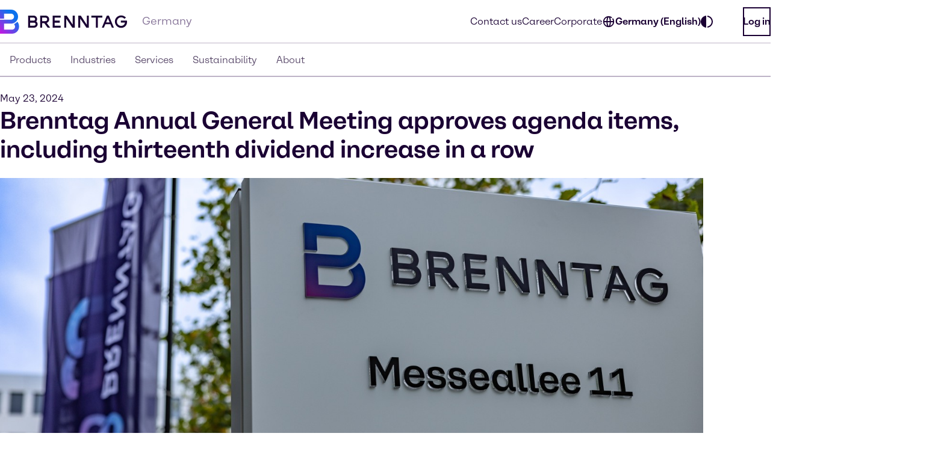

--- FILE ---
content_type: text/html;charset=utf-8
request_url: https://www.brenntag.com/en-de/media/news/brenntag-annual-general-meeting-approves-agenda-items-including-thirteenth-dividend-increase-in-a-row.html
body_size: 160289
content:
<!DOCTYPE html>
<html lang="en-GB">
<head><meta charset="utf-8">
<title>Brenntag Annual General Meeting approves agenda items, including thirteenth dividend increase in a row | Brenntag</title>
<meta name="viewport" content="width=device-width, initial-scale=1">
<script type="application/ld+json" data-hid="81e3d80">{"@context":"https://schema.org","@type":"WebPage","url":"https://brenntag-pwa-germany-nuxt3.e-spirit.cloud/en-de/media/news/brenntag-annual-general-meeting-approves-agenda-items-including-thirteenth-dividend-increase-in-a-row.html","name":"Brenntag Annual General Meeting approves agenda items, including thirteenth dividend increase in a row","breadcrumb":{"@type":"BreadcrumbList","itemListElement":[{"@type":"ListItem","position":1,"name":"Home","item":"https://brenntag-pwa-germany-nuxt3.e-spirit.cloud/en-de/"},{"@type":"ListItem","position":2,"name":"Media","item":"https://brenntag-pwa-germany-nuxt3.e-spirit.cloud/en-de/media/"},{"@type":"ListItem","position":3,"name":"News","item":"https://brenntag-pwa-germany-nuxt3.e-spirit.cloud/en-de/media/news/"},{"@type":"ListItem","position":4,"name":"Brenntag Annual General Meeting approves agenda items, including thirteenth dividend increase in a row","item":"https://brenntag-pwa-germany-nuxt3.e-spirit.cloud/en-de/media/news/brenntag-annual-general-meeting-approves-agenda-items-including-thirteenth-dividend-increase-in-a-row.html"}]}}</script>
<link rel="icon" type="image/x-icon" sizes="48x48" href="/favicon.ico" data-ot-ignore>
<link rel="icon" type="image/svg+xml" href="/favicon.svg" data-ot-ignore>
<link rel="apple-touch-icon" type="image/png" href="/favicon-apple-touch.png" data-ot-ignore>
<link rel="manifest" href="/manifest.json" data-ot-ignore>
<link rel="canonical" href="https://www.brenntag.com/en-de/media/news/brenntag-annual-general-meeting-approves-agenda-items-including-thirteenth-dividend-increase-in-a-row.html" data-hid="e3fa780" data-ot-ignore>
<script type="application/ld+json" data-hid="6cd86e6">{"@context":"https://schema.org","@type":"LocalBusiness","name":"Brenntag GmbH","description":"","address":{"@type":"PostalAddress","streetAddress":"Messeallee 11","addressLocality":"Essen","postalCode":"45131","addressCountry":"Germany"},"telephone":"+49(0) 201 6496-0","sameAs":["https://www.linkedin.com/company/brenntag","https://youtube.com/c/BrenntagGlobal","https://www.facebook.com/BrenntagGlobal","https://x.com/Brenntag"]}</script>
<script type="application/ld+json" data-hid="2248d19">{"@context":"https://schema.org","@type":"NewsArticle","headline":"Brenntag Annual General Meeting approves agenda items, including thirteenth dividend increase in a row","description":null,"datePublished":null,"dateModified":"2024-05-23T11:15:00.037Z","author":{"@type":"Person","name":"Brenntag Editorial Team"},"publisher":{"@type":"Organization","name":"Brenntag","logo":{"@type":"ImageObject","url":"https://brenntagprod-media.e-spirit.cloud/06432017-be1f-41ce-8d1d-564e2a66d213/brenntag-brand-library/brenntaglogolight.svg"}},"mainEntityOfPage":{"@type":"WebPage","@id":"https://brenntag-pwa-germany-nuxt3.e-spirit.cloud/en-de/media/news/brenntag-annual-general-meeting-approves-agenda-items-including-thirteenth-dividend-increase-in-a-row.html"},"image":"https://brenntagprod-media.e-spirit.cloud/06432017-be1f-41ce-8d1d-564e2a66d213/brenntag-5113_w1472xh608.jpg","articleBody":"Annual General Meeting decides to raise the dividend to 2.10 EUR per share (+ 5% on previous year), representing a payout of around 303 million EUR  All motions proposed by the Board of Management and the Supervisory Board achieve very high approval ratings Brenntag (ISIN DE000A1DAHH0), the global market leader in chemicals and ingredients distribution, held its Annual General Meeting on May 23, 2024. The meeting took place as a virtual event. The Chairs of Supervisory Board and Board of Management presented an overview of the general developments and highlights of the financial year 2023, underlining the company’s resilience despite geopolitical uncertainties and difficult economic conditions. The Management also provided information on the progress of the execution of “Strategy to Win”, the company’s Group and divisional growth strategy that represents the second phase of Brenntag’s comprehensive transformation journey. With an attendance rate of 82.39%, the Annual General Meeting voted in favor of a dividend of 2.10 EUR per share. Thus, Brenntag has increased its dividend payments each year since its IPO in 2010. The payout ratio is around 42% of the net profit attributable to Brenntag shareholders. More than 303 million EUR will be paid in total. The Annual General Meeting also approved all motions proposed by the Board of Management and the Supervisory Board by a large majority. The detailed voting results on all the motions and countermotions can be found  here ."}</script><link rel="modulepreload" as="script" crossorigin href="/en-de/_nuxt/entry.8832b51f.js" data-ot-ignore><link rel="preload" as="style" href="/en-de/_nuxt/entry.21b63478.css" data-ot-ignore><link rel="modulepreload" as="script" crossorigin href="/en-de/_nuxt/swiper-vue.2f35db07.js" data-ot-ignore><link rel="preload" as="style" href="/en-de/_nuxt/swiper-vue.25ac1039.css" data-ot-ignore><link rel="modulepreload" as="script" crossorigin href="/en-de/_nuxt/default.9e9e30d2.js" data-ot-ignore><link rel="modulepreload" as="script" crossorigin href="/en-de/_nuxt/Loading.39671db1.js" data-ot-ignore><link rel="preload" as="style" href="/en-de/_nuxt/Loading.fc870aca.css" data-ot-ignore><link rel="modulepreload" as="script" crossorigin href="/en-de/_nuxt/_...slug_.ebac6535.js" data-ot-ignore><link rel="prefetch" as="script" crossorigin href="/en-de/_nuxt/ua-parser.f779baaf.js" data-ot-ignore><link rel="prefetch" as="image" type="image/webp" href="/en-de/_nuxt/brenntag-background.fcd396d7.webp" data-ot-ignore><link rel="stylesheet" href="/en-de/_nuxt/entry.21b63478.css" data-ot-ignore><link rel="stylesheet" href="/en-de/_nuxt/swiper-vue.25ac1039.css" data-ot-ignore><link rel="stylesheet" href="/en-de/_nuxt/Loading.fc870aca.css" data-ot-ignore><style>.social-nav{bottom:0;color:var(--color-fg);display:none;left:0;min-width:var(--min-width);pointer-events:none;position:fixed;transform:translateY(100%);transition:transform .5s ease-in-out,opacity .5s ease-in-out;width:100%;z-index:1000}.theme-light .social-nav{--color-bg:rgba(var(--colors-dark-purple));--color-fg:rgba(var(--colors-white));--color-border:rgba(var(--colors-neutral-700))}.theme-dark .social-nav{--color-bg:rgba(var(--colors-white));--color-fg:rgba(var(--colors-dark-purple));--color-border:rgba(var(--colors-neutral-300))}.social-nav--display-mobile{display:block}.social-nav .desktop-icon{display:none}.social-nav .mobile-icon{display:block}.social-nav .social-nav-container-head{cursor:pointer;margin-bottom:1.5rem;width:100%}.social-nav .social-nav-container{align-items:center;background-color:var(--color-bg);border:.125rem solid var(--color-border);bottom:0;display:flex;flex-direction:column;height:100vh;opacity:0;padding:1.5rem;pointer-events:none;transition:transform .5s ease-in-out,opacity .5s ease-in-out;width:100%}.social-nav .social-nav-container .social-nav-content{display:flex;flex-direction:column;gap:1.5rem;text-align:left;width:15.5rem}.social-nav .social-nav-container .social-nav-content--links{display:flex;flex-direction:column;gap:1rem}.social-nav .social-nav-container .social-nav-content p{margin:0;padding:0}.social-nav .social-nav-container .social-nav-content .social-nav-content-location,.social-nav .social-nav-container .social-nav-content .social-nav-content-mail{align-items:center;display:flex;gap:.4375rem;justify-content:center}.social-nav .social-nav-container .social-nav-content-share .social-nav-content-share-button{align-items:center;display:flex;justify-content:space-between;margin-top:1rem}.social-nav .social-nav-container .social-nav-content-share .social-nav-content-share-button a{align-items:center;border:.125rem solid var(--color-fg);color:var(--color-fg);display:flex;flex-direction:column;height:3.375rem;justify-content:center;width:3.375rem}.social-nav .social-nav-sticky{background-color:var(--color-bg);border:.125rem solid var(--color-border);cursor:pointer;opacity:1;pointer-events:all;position:absolute;top:0;transform:translateY(-100%);transition:transform .5s ease-in-out,opacity .5s ease-in-out;width:100%;z-index:2}.social-nav .social-nav-sticky .social-nav-sticky-content{align-content:center;align-items:center;display:flex;flex-direction:row;flex-wrap:nowrap;justify-content:center;padding:1rem}.social-nav .social-nav-sticky .social-nav-sticky-content p{align-self:auto;flex:1 1 auto;font-weight:700;order:0;text-align:center}.social-nav .social-nav-sticky .social-nav-sticky-content svg{align-self:auto;flex:0 1 auto;order:0;transform:rotate(90deg)}.social-nav.active{transform:translateX(0) translateY(0)}.social-nav.active .social-nav-container{opacity:1;pointer-events:all}.social-nav.active .social-nav-sticky{opacity:0;pointer-events:none}@media screen and (min-width:60.125rem){.social-nav{display:none;height:23.5rem;left:auto;right:0;text-align:right;top:30%;transform:translateX(0) translateY(0)}.social-nav .desktop-icon,.social-nav--display-desktop{display:block}.social-nav .mobile-icon{display:none}.social-nav .social-nav-container{bottom:auto;height:auto;padding:1rem;position:absolute;right:0;top:0;transform:translateX(100%);width:-moz-min-content;width:min-content}.social-nav .social-nav-container .social-nav-container-head{align-content:stretch;align-items:flex-start;display:flex;flex-direction:column;flex-wrap:nowrap;justify-content:flex-start}.social-nav .social-nav-container .social-nav-container-head div{align-self:flex-end;flex:0 1 auto;order:0}.social-nav .social-nav-container .social-nav-container-head p{align-self:auto;flex:0 1 auto;margin:0;order:0}.social-nav .social-nav-sticky{display:inline-block;height:9.375rem;right:0;transform:translateX(0);width:3.5rem}.social-nav .social-nav-sticky .social-nav-sticky-content{flex-direction:column-reverse;height:100%;padding:.9375rem;width:100%}.social-nav .social-nav-sticky .social-nav-sticky-content p{font-weight:700;transform:rotate(180deg);writing-mode:vertical-lr}.social-nav .social-nav-sticky .social-nav-sticky-content svg{transform:rotate(0);transition:transform .5s ease}.social-nav .social-nav-sticky .social-nav-sticky-content .chevron-active svg{transform:rotate(180deg)}.social-nav.active .social-nav-container{transform:translateX(0) translateY(0)}.social-nav.active .social-nav-sticky{pointer-events:all;transform:translateX(100%)}}</style><style>.hljs{background:#292a2f;color:#dfdfe0;display:block;overflow-x:auto;padding:.5em}.hljs-comment,.hljs-quote{color:#a5b0bd;font-style:italic}.hljs-doctag,.hljs-formula,.hljs-keyword{color:#ef81b0}.hljs-deletion,.hljs-name,.hljs-section,.hljs-selector-tag,.hljs-subst{color:#dfdfe0}.hljs-literal{color:#ef81b0}.hljs-addition,.hljs-attribute,.hljs-meta-string,.hljs-regexp,.hljs-string{color:#f08875}.hljs-built_in,.hljs-class .hljs-title{color:#dfdfe0}.hljs-number{color:#d5ca86}.hljs-attr,.hljs-selector-attr,.hljs-selector-class,.hljs-selector-pseudo,.hljs-template-variable,.hljs-type,.hljs-variable{color:#bbf0e4}.hljs-bullet,.hljs-link,.hljs-meta,.hljs-selector-id,.hljs-symbol,.hljs-title{color:#dfdfe0}.hljs-emphasis{font-style:italic}.hljs-strong{font-weight:700}.hljs-link{text-decoration:underline}</style><style>.text-link{--color-link-text:var(--colors-blue-600);color:rgb(var(--color-link-text))}.text-link.text-link--theme-dark,.theme-dark .text-link{--color-link-text:var(--colors-blue-300)}.text-link:hover{--color-link-text:var(--colors-blue-500)}.text-link:hover.text-link--theme-dark,.theme-dark .text-link:hover{--color-link-text:var(--colors-blue-400)}.text-link:active{--color-link-text:var(--colors-blue-700)}.text-link:active.text-link--theme-dark,.theme-dark .text-link:active{--color-link-text:var(--colors-blue-600)}.text-link:focus-visible{--color-link-text:var(--colors-blue-600)}.text-link:focus-visible.text-link--theme-dark,.theme-dark .text-link:focus-visible{--color-link-text:var(--colors-blue-300)}.text-link.disabled,.text-link[disabled]{--color-link-text:var(--colors-neutral-300)}.text-link.disabled.text-link--theme-dark,.text-link[disabled].text-link--theme-dark,.theme-dark .text-link.disabled,.theme-dark .text-link[disabled]{--color-link-text:var(--colors-neutral-700)}.text-link:visited{--color-link-text:var(--colors-indigo-600)}.text-link:visited.text-link--theme-dark,.theme-dark .text-link:visited{--color-link-text:var(--colors-indigo-300)}.text-link:visited:hover{--color-link-text:var(--colors-indigo-500)}.text-link:visited:hover.text-link--theme-dark,.theme-dark .text-link:visited:hover{--color-link-text:var(--colors-indigo-400)}.text-link:visited:active{--color-link-text:var(--colors-indigo-700)}.text-link:visited:active.text-link--theme-dark,.theme-dark .text-link:visited:active{--color-link-text:var(--colors-indigo-600)}.text-link:visited:focus-visible{--color-link-text:var(--colors-indigo-600)}.text-link:visited:focus-visible.text-link--theme-dark,.theme-dark .text-link:visited:focus-visible{--color-link-text:var(--colors-indigo-300)}</style><style>.list[data-v-baa51dcf]{background:inherit;color:inherit;padding-left:.5rem;text-align:left}.text-content--center-text .list[data-v-baa51dcf]{margin:auto;width:-moz-fit-content;width:fit-content}.text-content--center-text .list .list[data-v-baa51dcf]{margin:unset;width:auto}.text-center>.list[data-v-baa51dcf]{display:inline-block}</style><style>@charset "UTF-8";li[data-v-87923502]{padding-left:1.5rem;position:relative}li span[data-v-87923502]{margin-bottom:.5rem}li[data-v-87923502]:before{content:"■";font-size:calc(var(--font-size-xs) - 1px);left:0;min-width:1rem;position:absolute;text-align:center;top:.0625rem}li li[data-v-87923502]:before{content:"□";font-size:var(--font-size-xs)}</style><style>.paragraph{margin-bottom:1.25rem}@media (min-width:60.125rem){.paragraph{margin-bottom:1rem}}.paragraph+h2,.paragraph+h3{padding-top:.5rem}</style><style>.th-right[data-v-a3dac396]{text-align:right}.th-center[data-v-a3dac396]{text-align:center}.th-left[data-v-a3dac396]{text-align:left}.th-justify[data-v-a3dac396]{text-align:justify}</style><style>.td-right[data-v-5111b747]{text-align:right}.td-center[data-v-5111b747]{text-align:center}.td-left[data-v-5111b747]{text-align:left}.td-justify[data-v-5111b747]{text-align:justify}</style><style>.table-wrapper{overflow-x:auto;scrollbar-color:rgb(var(--colors-dark-purple)) rgb(var(--colors-neutral-100));scrollbar-width:thin}.table-wrapper::-webkit-scrollbar{height:8px;width:auto}.table-wrapper::-webkit-scrollbar-track{background:rgb(var(--colors-neutral-100));border-bottom:1px solid rgb(var(--colors-neutral-300));border-right:none;border-top:1px solid rgb(var(--colors-dark-purple))}.table-wrapper::-webkit-scrollbar-thumb{background-color:rgb(var(--colors-dark-purple));border:none;border-radius:0}.table-wrapper::-moz-scrollbar{height:8px;width:auto}.table-wrapper::-moz-scrollbar-track{background:rgb(var(--colors-neutral-100));border-bottom:1px solid rgb(var(--colors-neutral-300));border-right:none;border-top:1px solid rgb(var(--colors-dark-purple))}.table-wrapper::-moz-scrollbar-thumb{background-color:rgb(var(--colors-dark-purple));border:none;border-radius:0}.theme-dark .table-wrapper{scrollbar-color:rgb(var(--colors-white)) rgb(var(--colors-neutral-900));scrollbar-width:thin}.theme-dark .table-wrapper::-webkit-scrollbar{height:8px;width:auto}.theme-dark .table-wrapper::-webkit-scrollbar-track{background:rgb(var(--colors-neutral-900));border-bottom:1px solid rgb(var(--colors-neutral-700));border-right:none;border-top:1px solid rgb(var(--colors-white))}.theme-dark .table-wrapper::-webkit-scrollbar-thumb{background-color:rgb(var(--colors-white));border:none;border-radius:0}.theme-dark .table-wrapper::-moz-scrollbar{height:8px;width:auto}.theme-dark .table-wrapper::-moz-scrollbar-track{background:rgb(var(--colors-neutral-900));border-bottom:1px solid rgb(var(--colors-neutral-700));border-right:none;border-top:1px solid rgb(var(--colors-white))}.theme-dark .table-wrapper::-moz-scrollbar-thumb{background-color:rgb(var(--colors-white));border:none;border-radius:0}.table-wrapper .table{display:table;min-width:100%}.theme-dark .table-wrapper .table{border:.0625rem solid rgb(var(--colors-neutral-700));color:rgb(var(--colors-white))}.table-wrapper .table table{border-collapse:separate;border-color:inherit;text-indent:0}.table-wrapper .table tbody,.table-wrapper .table thead{border:.0625rem solid rgb(var(--colors-neutral-300))}.theme-dark .table-wrapper .table tbody,.theme-dark .table-wrapper .table thead{border:.0625rem solid rgb(var(--colors-neutral-700))}.table-wrapper .table tbody tr{border-bottom:.0625rem solid rgb(var(--colors-neutral-300));border-top:.0625rem solid rgb(var(--colors-neutral-300))}.theme-dark .table-wrapper .table tbody tr{border-bottom:.0625rem solid rgb(var(--colors-neutral-700));border-top:.0625rem solid rgb(var(--colors-neutral-700))}.table-wrapper .table tbody tr:hover{background:rgb(var(--colors-neutral-200));border-bottom:.0625rem solid rgb(var(--colors-dark-purple))}.theme-dark .table-wrapper .table tbody tr:hover{background:rgb(var(--colors-neutral-700));border-bottom:.0625rem solid rgb(var(--colors-white))}.table-wrapper .table tbody tr:active{background:rgb(var(--colors-neutral-300));border-bottom:.0625rem solid rgb(var(--colors-dark-purple))}.theme-dark .table-wrapper .table tbody tr:active{background:rgb(var(--colors-neutral-800));border-bottom:.0625rem solid rgb(var(--colors-white))}.table-wrapper .table tbody tr:focus-visible{border:.0625rem solid rgb(var(--colors-dark-purple));outline:none}.table-wrapper .table tbody tr:focus-visible td{border-bottom:.0625rem solid rgb(var(--colors-dark-purple));border-top:.0625rem solid rgb(var(--colors-dark-purple))}.theme-dark .table-wrapper .table tbody tr:focus-visible{border-bottom:none;border:.0625rem solid rgb(var(--colors-white))}.theme-dark .table-wrapper .table tbody tr:focus-visible td{border-bottom:.0625rem solid rgb(var(--colors-white));border-top:.0625rem solid rgb(var(--colors-white))}.table-wrapper .table tbody tr[disabled]{background:rgb(var(--colors-neutral-300));border-bottom:.0625rem solid rgb(var(--colors-neutral-300));color:rgb(var(--colors-neutral-300))}.theme-dark .table-wrapper .table tbody tr[disabled]{background:rgb(var(--colors-neutral-700));border-bottom:.0625rem solid rgb(var(--colors-neutral-700));color:rgb(var(--colors-neutral-700))}.table-wrapper .table thead{background:rgb(var(--colors-tan-100))}.theme-dark .table-wrapper .table thead{background:rgb(var(--colors-neutral-800))}.table-wrapper .table thead tr{border-bottom:.0625rem solid rgb(var(--colors-dark-purple))}.table-wrapper .table thead tr:hover{background:rgb(var(--colors-tan-200))}.theme-dark .table-wrapper .table thead tr:hover{background:rgb(var(--colors-neutral-700))}.table-wrapper .table thead tr:active{background:rgb(var(--colors-tan-300))}.theme-dark .table-wrapper .table thead tr:active{background:rgb(var(--colors-neutral-900))}.table-wrapper .table thead tr:focus-visible{background:rgb(var(--colors-tan-100));border:.125rem solid rgb(var(--colors-dark-purple));outline:none}.theme-dark .table-wrapper .table thead tr:focus-visible{border-bottom:none;border:.125rem solid rgb(var(--colors-white))}.table-wrapper .table thead tr[disabled]{background:rgb(var(--colors-neutral-100));border-bottom:.0625rem solid rgb(var(--colors-dark-purple));color:rgb(var(--colors-neutral-400))}.theme-dark .table-wrapper .table thead tr[disabled]{background:rgb(var(--colors-neutral-900));color:rgb(var(--colors-neutral-600))}.theme-dark .table-wrapper .table thead tr,.theme-dark .table-wrapper .table thead tr[disabled]{border-bottom:.0625rem solid rgb(var(--colors-white))}.table-wrapper .table thead tr th{font-weight:800}.table-wrapper .table td,.table-wrapper .table th{padding-left:1rem;padding-right:0}.table-wrapper .table td:last-child,.table-wrapper .table th:last-child{padding-right:1rem}.table-wrapper .table th{padding-block:1rem}.table-wrapper .table td{font-size:var(--text-xs);line-height:1.25rem;padding-block:1.125rem}</style><style>.accordion--card--button[data-v-df7c1554]{border-bottom:.0625rem solid var(--fg);display:flex;justify-content:space-between;padding:1rem 1.5rem;text-align:left;width:100%}.accordion--card--button svg[data-v-df7c1554]{flex:0 0 auto;transition:rotate .25s ease-in-out}.accordion--card--button[aria-expanded=true] svg[data-v-df7c1554]{rotate:180deg}.accordion--card--button[data-v-df7c1554]:hover{background-color:var(--hover)}.accordion--card--button[data-v-df7c1554]:active{background-color:var(--pressed)}.accordion--card--button[data-v-df7c1554]:focus{outline:none}.accordion--card--button[data-v-df7c1554]:focus-visible{border-color:transparent;outline:.125rem solid var(--fg)}.accordion--card dd[data-v-df7c1554]{display:grid;grid-template-rows:0fr;transition:all .25s ease-in-out}.accordion--card dd>div[data-v-df7c1554]{overflow:hidden}.accordion--card dd>div>div[data-v-df7c1554]{padding:1.5rem}.accordion--card dd.active[data-v-df7c1554]{grid-template-rows:1fr}.accordion--card dd.prevent-tabbing[data-v-df7c1554]{visibility:hidden}</style><style>.accordion{--fg:rgb(var(--colors-dark-purple));--hover:rgb(var(--colors-neutral-100));--pressed:rgb(var(--colors-neutral-200));--fg-caption:rgb(var(--colors-dark-purple));--fg-footnote:rgb(var(--colors-neutral-400));background-color:var(--bg);color:var(--fg);padding:3rem .5rem}.accordion.tan{--bg:rgb(var(--colors-tan-100))}.theme-dark .accordion{--fg:rgb(var(--colors-white));--hover:rgb(var(--colors-neutral-800));--pressed:rgb(var(--colors-neutral-600));--fg-caption:rgb(var(--colors-white));--fg-footnote:rgb(var(--colors-neutral-400))}.theme-dark .accordion.tan{--bg:rgb(var(--colors-neutral-900))}@media screen and (min-width:60.125rem){.accordion{padding:3rem}}.accordion--header--intro{margin-bottom:1.5rem}.accordion .accordion-caption,.accordion .accordion-footnote{margin-top:1rem}.accordion .accordion-caption .paragraph,.accordion .accordion-footnote .paragraph{font-size:var(--font-size-xs);line-height:1.125rem;margin-bottom:0}.accordion .accordion-caption{color:var(--fg-caption)}.accordion .accordion-footnote{color:var(--fg-footnote)}</style><style>.icons[data-v-57e1adaf]{display:flex;flex-direction:row;flex-wrap:wrap}.icons .icon-wrapper[data-v-57e1adaf]{align-items:center;border:.0625rem solid #ccc;display:flex;flex:1 1 10%;flex-direction:column;margin:.5rem;padding:1rem;text-align:center}</style><style>.download{--color-fg:rgba(var(--colors-dark-purple));--color-bg:rgba(var(--colors-white));background-color:var(--color-bg);color:var(--color-fg);padding-block:3rem}.theme-dark .download{--color-fg:rgb(var(--colors-white));--color-bg:rgb(var(--colors-dark-purple))}.download--tile{border:.0625rem solid var(--color-fg);display:flex;padding:1rem}.download--tile .icon{align-content:center;background-color:rgb(var(--colors-tan-100));border:.0625rem solid rgb(var(--colors-neutral-300));color:var(--color-fg);display:grid;flex:0 0 3rem;height:3rem;justify-content:center;width:3rem}.theme-dark .download--tile .icon{background-color:rgba(var(--colors-neutral-900));border-color:rgba(var(--colors-neutral-700))}.download--tile .text{margin-left:1rem}.download--tile .text .download-title{font-weight:800}.download--tile .text .download-details{color:rgb(var(--colors-neutral-500));font-weight:800}.theme-dark .download--tile .text .download-details{color:rgba(var(--colors-neutral-300))}.download--tile .text .download-details .size{border-left:.0625rem solid rgb(var(--colors-neutral-500));font-weight:400;margin-left:1rem;padding-left:1rem}.download--tile:hover{background-color:rgb(var(--colors-neutral-800));border:.0625rem solid var(--color-fg)}.theme-dark .download--tile:hover{background-color:rgba(var(--colors-neutral-100))}.download--tile:hover .download-title{color:var(--color-bg)}.download--tile:hover .download-size{color:rgb(var(--colors-neutral-300))}.theme-dark .download--tile:hover .download-size{color:rgb(var(--colors-neutral-600))}.download--tile:hover .icon{background-color:rgb(var(--colors-neutral-700));border-color:transparent;color:var(--color-bg)}.theme-dark .download--tile:hover .icon{background-color:rgb(var(--colors-white));border-color:rgb(var(--colors-neutral-300))}.download--tile:active{--color-fg:rgb(var(--colors-neutral-100));background-color:rgb(var(--colors-neutral-900))}.theme-dark .download--tile:active{background-color:rgb(var(--colors-neutral-200));border-color:rgb(var(--colors-dark-purple))}.download--tile:active .download-title{color:var(--color-bg)}.download--tile:active .download-size{color:rgb(var(--colors-neutral-400))}.theme-dark .download--tile:active .download-size{color:rgb(var(--colors-neutral-700))}.download--tile:active .icon{background-color:rgb(var(--colors-neutral-800));border-color:rgb(var(--colors-neutral-700));color:var(--color-bg)}.theme-dark .download--tile:active .icon{background-color:rgb(var(--colors-neutral-100));border-color:rgb(var(--colors-neutral-300))}.download--tile:focus{outline:none}.download--tile:focus-visible{background-color:rgb(var(--colors-neutral-800));outline:.125rem solid rgb(var(--colors-neutral-800));outline-offset:.125rem}.theme-dark .download--tile:focus-visible{background-color:rgb(var(--colors-neutral-100));border-color:rgb(var(--colors-dark-purple))}.download--tile:focus-visible .download-title{color:rgba(var(--colors-white))}.theme-dark .download--tile:focus-visible .download-title{color:rgba(var(--colors-dark-purple))}.download--tile:focus-visible .download-size{color:rgb(var(--colors-neutral-300))}.theme-dark .download--tile:focus-visible .download-size{color:rgb(var(--colors-neutral-600))}.download--tile:focus-visible .icon{background-color:rgb(var(--colors-neutral-700));border-color:transparent;color:rgba(var(--colors-white))}.theme-dark .download--tile:focus-visible .icon{background-color:var(--color-fg);border-color:rgb(var(--colors-neutral-300));color:rgba(var(--colors-dark-purple))}.theme-dark .download--tile:focus-visible{outline:.125rem solid var(--color-fg)}.download--tile.inactive{border-color:rgb(var(--colors-neutral-300));pointer-events:none}.theme-dark .download--tile.inactive{border-color:rgb(var(--colors-neutral-700))}.download--tile.inactive .icon{background-color:transparent;border-color:rgb(var(--colors-neutral-300))}.theme-dark .download--tile.inactive .icon{border-color:rgb(var(--colors-neutral-700))}.download--tile.inactive .download-size,.download--tile.inactive .download-title,.download--tile.inactive .icon{color:rgb(var(--colors-neutral-300))}.theme-dark .download--tile.inactive .download-size,.theme-dark .download--tile.inactive .download-title,.theme-dark .download--tile.inactive .icon{color:rgb(var(--colors-neutral-700))}.download--tile.inactive .download-size .format,.download--tile.inactive .download-title .format,.download--tile.inactive .icon .format{border-right-color:rgb(var(--colors-neutral-300))}.theme-dark .download--tile.inactive .download-size .format,.theme-dark .download--tile.inactive .download-title .format,.theme-dark .download--tile.inactive .icon .format{border-right-color:rgb(var(--colors-neutral-700))}</style><style>.download{--color-fg:rgba(var(--colors-dark-purple));--color-bg:rgba(var(--colors-white));background-color:var(--color-bg);color:var(--color-fg);padding-block:3rem}.theme-dark .download{--color-fg:rgb(var(--colors-white));--color-bg:rgb(var(--colors-dark-purple))}.download--content{margin:auto;padding-inline:2rem}@media screen and (min-width:48rem){.download--content{padding-inline:3rem}}.download--content--grid{display:grid;gap:1rem;margin-top:1.5rem}@media screen and (min-width:48rem){.download--content--grid{grid-template-columns:repeat(2,minmax(0,1fr))}}@media screen and (min-width:60.125rem){.download--content--grid{grid-template-columns:repeat(3,minmax(0,1fr));margin-top:3rem}}</style><style>.contact-profile-card{border:.0625rem solid;display:flex;flex-direction:column}.contact-profile-card .text{display:flex;flex-direction:column;height:100%;justify-content:space-between;padding:1.5rem}@media screen and (min-width:60.125rem){[data-length="1"] .contact-profile-card{display:grid;grid-template:"image name" "image contact" "image social"/20rem 1fr}[data-length="1"] .contact-profile-card .image img{height:100%;max-width:20rem;-o-object-fit:cover;object-fit:cover;width:100%}}.contact-profile-card .image{grid-area:image}.contact-profile-card .image img{width:100%}.contact-profile-card .name{grid-area:name;margin-bottom:2.5rem}.contact-profile-card .contact{grid-area:contact}.contact-profile-card .social{grid-area:social}.contact-profile-card .contact-profile-card-headline{font-weight:700;margin-bottom:1rem}.contact-profile-card .contact>:not(:last-child){display:flex;margin-bottom:1rem}.theme-brenntag-reskin .contact-profile-card,.theme-light .contact-profile-card{--fg:rgb(var(--colors-dark-purple));--bg:rgb(var(--colors-white));border-color:rgba(var(--colors-neutral-300))}.theme-brenntag-reskin .contact-profile-card .click-link-light,.theme-light .contact-profile-card .click-link-light{color:rgb(var(--colors-accent-600));font-weight:700;line-height:1.5rem}.theme-brenntag-reskin .contact-profile-card .click-link-light:focus,.theme-light .contact-profile-card .click-link-light:focus{color:rgb(var(--colors-accent-600))}.theme-brenntag-reskin .contact-profile-card .click-link-light:visited,.theme-light .contact-profile-card .click-link-light:visited{color:rgb(var(--colors-purple-700))}.theme-brenntag-reskin .contact-profile-card .click-link-light:hover,.theme-light .contact-profile-card .click-link-light:hover{color:rgb(var(--colors-accent-500))}.theme-dark .contact-profile-card{--fg:rgb(var(--colors-white));--bg:rgb(var(--colors-dark-purple));border-color:rgba(var(--colors-neutral-700))}.theme-dark .contact-profile-card .click-link-dark{color:rgb(var(--colors-accent-300));font-weight:700;line-height:1.5rem}.theme-dark .contact-profile-card .click-link-dark:focus{color:rgb(var(--colors-accent-300))}.theme-dark .contact-profile-card .click-link-dark:visited{color:rgb(var(--colors-purple-600))}.theme-dark .contact-profile-card .click-link-dark:hover{color:rgb(var(--colors-accent-400))}.contact-profile-card .contact-profile-card-email{display:flex}.contact-profile-card .contact-profile-card-icon{margin-right:.625rem}.contact-profile-card .contact-profile-card-email a,.contact-profile-card .contact-profile-card-phone a{overflow:hidden;text-overflow:ellipsis}.contact-profile-card .linkedin-icon{display:flex;height:auto;width:-moz-max-content;width:max-content}.contact-profile-card .linkedin-icon .theme-brenntag-reskin,.contact-profile-card .linkedin-icon .theme-light{color:rgb(var(--colors-accent-300))}.contact-profile-card .linkedin-icon .theme-dark{color:#fff!important}</style><style>.contact-profile{--distance-horizontal:1.5rem;--distance-vertical:3rem;background-color:var(--bg);color:var(--fg);padding:var(--distance-vertical) 0}.theme-light .contact-profile{--fg:rgb(var(--colors-dark-purple));--bg:rgb(var(--colors-white))}.theme-dark .contact-profile{--fg:rgb(var(--colors-white));--bg:rgb(var(--colors-dark-purple))}.contact-profile .content{grid-gap:var(--distance-vertical) 2rem;display:flex;flex-direction:column}@media screen and (min-width:48rem){.contact-profile .content{display:grid;grid-template:"heading" "items"}.contact-profile .content[data-length="1"],.contact-profile .content[data-length="2"]{grid-template:"heading items"/1fr 2fr}}.contact-profile .contact-profile-text-container{grid-area:heading}@media screen and (min-width:60.125rem){.contact-profile :not([data-length="1"],[data-length="2"]) .contact-profile-text-container{text-align:center}}.contact-profile .contact-profile-headline{margin-bottom:var(--distance-horizontal)}.contact-profile .items{grid-gap:var(--distance-vertical) 2rem;display:flex;flex-direction:column;grid-area:items}@media screen and (min-width:48rem){.contact-profile .items{display:grid;grid-template-columns:repeat(6,1fr)}.contact-profile .items>li{grid-column:span 2}}.contact-profile [data-length="1"] .items>li{grid-column:span 6}.contact-profile [data-length="2"] .items>li{grid-column:span 3}@media screen and (min-width:60.125rem){.regional-news .contact-profile .contact-profile-text-container{text-align:left}}</style><style>.article-header-image[data-v-9968d4fe]{height:auto;margin-bottom:1rem;width:100%}.not-published-hint[data-v-9968d4fe]{background-color:rgba(var(--colors-red-300))}.not-published-hint svg[data-v-9968d4fe]{display:inline-block}</style><style>.case-studies--form{background-color:rgba(var(--color-bg));color:rgba(var(--color-fg));margin-bottom:3rem;padding:4rem 1rem;padding-inline:1rem;position:relative}.theme-light .case-studies--form{--color-fg:var(--colors-dark-purple);--color-bg:var(--colors-tan-100);--color-bg-input:var(--colors-white);--color-placeholder:var(--colors-neutral-400);--color-border:var(--colors-neutral-300);--color-border-default:var(--colors-neutral-300);--color-border-hover:var(--colors-dark-purple);--color-border-focused:var(--colors-blue-500);--color-border-inactive:var(--colors-neutral-300);--color-icon:var(--colors-neutral-700)}.theme-dark .case-studies--form{--color-fg:var(--colors-white);--color-bg:var(--colors-neutral-900);--color-bg-input:var(--colors-dark-purple);--color-placeholder:var(--colors-neutral-500);--color-border:var(--colors-neutral-700);--color-border-default:var(--colors-neutral-700);--color-border-hover:var(--colors-white);--color-border-focused:var(--colors-blue-400);--color-border-inactive:var(--colors-neutral-700);--color-icon:var(--colors-neutral-300)}.case-studies--form-content{margin-inline:auto;max-width:72.5rem}.case-studies--form .h4{padding-bottom:1.5rem;padding-top:.5rem}.case-studies--form form{display:flex;flex-direction:row;flex-wrap:wrap;gap:1rem;justify-content:center;margin-top:3rem;margin-inline:auto;max-width:37.5rem;width:100%}.case-studies--form form .input-wrapper{align-items:center;display:flex;flex:1 0 100%;flex-direction:row;position:relative}@media screen and (min-width:60.125rem){.case-studies--form form .input-wrapper{flex:1 0 auto}}.case-studies--form form button{flex:1 0 100%;justify-content:center}@media screen and (min-width:60.125rem){.case-studies--form form button{flex:0 0 auto}}.case-studies--form form svg.search{left:1rem;pointer-events:none;position:absolute}.case-studies--form form input{background-color:rgba(var(--color-bg-input));border:none;color:rgba(var(--color-fg));line-height:3.5rem;outline-color:rgba(var(--color-border-default));outline-offset:-1px;outline-style:solid;outline-width:.0625rem;padding-inline:3rem 1rem;width:100%}.case-studies--form form input:hover{outline-color:rgba(var(--color-border-hover))}.case-studies--form form input:focus-visible{outline-color:rgba(var(--color-border-focused));outline-offset:-3px;outline-width:.1875rem}.case-studies--form form input:not(:-moz-placeholder-shown){color:rgba(var(--color-fg))}.case-studies--form form input:not(:placeholder-shown){color:rgba(var(--color-fg))}.case-studies--form form input ::-moz-placeholder{color:rgba(var(--color-placeholder))}.case-studies--form form input ::placeholder{color:rgba(var(--color-placeholder))}.case-studies--form form input.has-speech-recognition{padding-right:3rem}</style><style>@charset "UTF-8";.facet-entry{display:flex;flex-direction:row;flex-wrap:nowrap;gap:.5rem;line-height:1.5rem;padding:.5rem}.theme-light .facet-entry{--color-border:var(--colors-neutral-700);--color-border-checked:var(--colors-dark-purple);--color-bg:var(--colors-white);--color-bg-checked:var(--colors-dark-purple);--color-checkmark:var(--colors-white)}.theme-dark .facet-entry{--color-border:var(--colors-neutral-300);--color-border-checked:var(--colors-neutral-300);--color-bg:var(--colors-dark-purple);--color-bg-checked:var(--colors-white);--color-checkmark:var(--colors-dark-purple)}.facet-entry input,.facet-entry label{cursor:pointer}.facet-entry input{-webkit-appearance:none;-moz-appearance:none;appearance:none;flex:0 0 auto;height:1.5rem;position:relative;width:1.5rem}.facet-entry input:after{background-color:rgba(var(--color-bg));border:.125rem solid rgba(var(--color-border));content:"";inset:0;line-height:1.5rem;position:absolute;text-align:center}.facet-entry input:checked:after{background-color:rgba(var(--color-bg-checked));border-color:rgba(var(--color-border-checked));color:rgba(var(--color-checkmark));content:"✔"}</style><style>.case-studies--filter-facet{border-top:.0625rem solid rgb(var(--color-border))}.theme-light .case-studies--filter-facet{--color-scrollbar-track:rgb(var(--colors-neutral-100));--color-scrollbar-face:rgb(var(--colors-neutral-500))}.theme-dark .case-studies--filter-facet{--color-scrollbar-track:rgb(var(--colors-neutral-500));--color-scrollbar-face:rgb(var(--colors-white))}.case-studies--filter-facet:first-child{border-top:none}.case-studies--filter-facet .header{font-weight:700;padding-block:1rem}.case-studies--filter-facet--list{display:flex;flex-direction:column;gap:.5rem;max-height:24rem;overflow:auto;scrollbar-color:var(--color-scrollbar-face) var(--color-scrollbar-track);scrollbar-width:thin}.case-studies--filter-facet--expander{color:rgba(var(--colors-blue-500));font-weight:700;line-height:1.25rem;margin-top:.5rem;padding-block:.5rem}</style><style>.case-studies--suggestion-box{--color-bg:var(--colors-tan-100);background-color:rgb(var(--color-bg));display:none;flex-direction:column;gap:1rem;padding:1.2rem}.theme-dark .case-studies--suggestion-box{--color-bg:var(--colors-neutral-900)}.case-studies--suggestion-box .paragraph:last-child{margin-bottom:0}@media screen and (max-width:59.125rem){.case-studies--suggestion-box.case-studies--suggestion-box--mobile{display:flex}}@media screen and (min-width:60.125rem){.case-studies--suggestion-box{margin-top:3rem}.case-studies--suggestion-box.case-studies--suggestion-box--desktop{display:flex}}@media screen and (max-width:59.125rem){.case-studies--results-list+.case-studies--suggestion-box{margin-top:2.5rem}}</style><style>.case-studies--filters{--color-bg:var(--colors-white);--color-border:var(--colors-neutral-200);--color-bg-button:var(--colors-white);gap:.5rem}.theme-dark .case-studies--filters{--color-bg:var(--colors-dark-purple);--color-border:var(--colors-neutral-800);--color-bg-button:var(--colors-dark-purple)}@media screen and (max-width:59.125rem){.case-studies--filters{--color-bg:var(--colors-neutral-50);--color-border:var(--colors-neutral-200);--color-bg-button:var(--colors-white)}.theme-dark .case-studies--filters{--color-bg:var(--colors-dark-purple);--color-border:var(--colors-neutral-800);--color-bg-button:var(--colors-dark-purple)}}.case-studies--filters-facets{display:flex;flex-direction:column;gap:.5rem}@media screen and (max-width:59.125rem){.case-studies--filters-facets{padding-inline:1rem}}.case-studies--filters .headline{align-items:center;display:flex;justify-content:space-between}.case-studies--filters .headline button{display:none}.case-studies--filters-mobile-buttons{align-content:flex-start;background-color:rgb(var(--color-bg-button));border-top:.0625rem solid rgb(var(--color-border));display:none;flex-direction:row;flex-wrap:wrap;gap:.5rem;padding-block:1.5rem;padding-inline:1rem}.case-studies--filters-mobile-buttons button{flex:1 1 auto;justify-content:center}@media screen and (max-width:59.125rem){.case-studies--filters{background-color:rgb(var(--color-bg));display:none;flex-direction:column;inset:0;position:fixed;z-index:10000}.case-studies--filters.is-open-mobile{display:flex}.case-studies--filters-scrollable{flex:0 1 auto;overflow-y:auto}.case-studies--filters-mobile-buttons{display:flex;flex:1 1 auto}.case-studies--filters .headline{border-bottom:.0625rem solid rgb(var(--color-border));padding:1rem}.case-studies--filters .headline button{display:inline-block}}@media screen and (min-width:60.125rem){.case-studies--filters{grid-area:filters;padding-top:1rem}}</style><style>.case-studies--pills{--color-bg:var(--colors-neutral-100);display:flex;flex-wrap:wrap;gap:.5rem;margin-bottom:2rem}.theme-dark .case-studies--pills{--color-bg:var(--colors-neutral-800)}.case-studies--pills .pill{align-items:center;background-color:rgb(var(--color-bg));display:flex;gap:.5rem;padding:.25rem}.case-studies--pills .pill span{margin-inline:.5rem}.case-studies--pills .clear-all{font-weight:700;padding-inline:1rem}</style><style>.case-study--modal{align-items:center;display:flex;inset:0;justify-content:center;position:fixed;z-index:10000}.theme-light .case-study--modal{--color-bg:var(--colors-white);--color-bg-study:var(--colors-tan-100)}.theme-dark .case-study--modal{--color-bg:var(--colors-dark-purple);--color-bg-study:var(--colors-neutral-900)}.case-study--modal--background{background-color:rgba(var(--colors-black),.48);inset:0;position:absolute}.case-study--modal--content{background-color:rgb(var(--color-bg));border:.0625rem solid rgb(var(--colors-neutral-300));cursor:default;display:flex;flex-direction:column;gap:1.5rem;max-height:100vh;max-width:48rem;padding:1.5rem;width:100%;z-index:10001}@media screen and (max-width:47rem){.case-study--modal--content{height:100%}}.case-study--modal--content--top{align-items:flex-start;display:flex;justify-content:space-between}.case-study--modal--content--main{display:grid;flex:1 1 auto;gap:1.5rem;overflow:auto}@media screen and (max-width:47rem){.case-study--modal--content--main{grid-template-rows:max-content 1fr}}@media screen and (min-width:48rem){.case-study--modal--content--main{grid-template-columns:repeat(2,1fr)}}.case-study--modal--content--main--study{background-color:rgb(var(--color-bg-study));display:flex;flex-direction:column;gap:1rem;padding:1rem}.case-study--modal--content--main--study-details-top{display:flex;flex-direction:column;gap:.5rem}.case-study--modal--content--main--study-details-region span:after{content:", "}.case-study--modal--content--main--study-details-region span:last-child:after{content:unset}.case-study--modal--content--main iframe{height:100%;inset:0;max-height:calc(100vh - 10rem);width:100%}</style><style>.case-studies--study{border:.0625rem solid rgb(var(--color-border));display:flex;flex-direction:column;text-align:left;-webkit-user-select:none;-moz-user-select:none;user-select:none}.theme-light .case-studies--study{--color-border:var(--colors-neutral-300);--color-border-hover:var(--colors-dark-purple);--color-border-active:var(--colors-white);--color-shadow-active:var(--colors-dark-purple)}.theme-dark .case-studies--study{--color-border:var(--colors-neutral-700);--color-border-hover:var(--colors-white);--color-border-active:var(--colors-dark-purple);--color-shadow-active:var(--colors-white)}.case-studies--study img{aspect-ratio:296/240;-o-object-fit:fill;object-fit:fill}.case-studies--study .case-studies--study-details{display:grid;gap:.75rem;grid-template-areas:"date data" "title title";grid-template-columns:min-content 1fr;margin:1.5rem;-webkit-user-select:none;-moz-user-select:none;user-select:none}.case-studies--study .case-studies--study-details--date{grid-area:date}.case-studies--study .case-studies--study-details--title{grid-area:title}.case-studies--study:hover{border:.0625rem solid rgb(var(--color-border-hover))}.case-studies--study:focus-visible{border:.25rem solid rgb(var(--color-border-active));box-shadow:0 0 0 .125rem rgb(var(--color-shadow-active));outline:none}</style><style>.pagination[data-v-3fb714ac]{--fg:rgb(var(--colors-dark-purple));--bg:rgb(var(--colors-tan-100));align-items:center;border-top:.0625rem solid var(--border);display:flex;gap:.5rem;justify-content:center;padding-block:2.5rem 2.5rem}.theme-dark .pagination[data-v-3fb714ac]{--fg:rgb(var(--colors-white));--bg:rgb(var(--colors-neutral-900))}.pagination button[data-v-3fb714ac]{align-items:center;display:flex;font-weight:700;height:2.5rem;justify-content:center;width:2.5rem}.pagination button.active[data-v-3fb714ac]{background-color:var(--fg);color:var(--bg)}.pagination button.disabled[data-v-3fb714ac]{opacity:.5;pointer-events:none}</style><style>.case-studies--results{--color-toggle-border:var(--colors-dark-purple);container-name:results;container-type:inline-size;flex:1 1 auto}.theme-dark .case-studies--results{--color-toggle-border:var(--colors-neutral-200)}.case-studies--results-header{align-items:center;display:flex;flex-wrap:wrap;gap:1rem;justify-content:space-between;margin-bottom:1.5rem}.case-studies--results-header .brenntag-select{margin-bottom:0}.case-studies--results-header--count{flex:1 1 100%}@media screen and (min-width:60.125rem){.case-studies--results-header--count{flex:1 1 auto}}.case-studies--results-header--sort{flex:1 1 auto}@media screen and (min-width:60.125rem){.case-studies--results-header--sort{flex:unset;min-width:18.75rem}}.case-studies--results-header--sort .brenntag-option--default{border-color:rgb(var(--color-toggle-border));padding-block:.9375rem}@media screen and (min-width:60.125rem){.case-studies--results-header--toggle{display:none}}.case-studies--results-header--toggle button{border:.125rem solid rgb(var(--color-toggle-border));padding:.75rem}.case-studies--results-list{display:grid;gap:1.5rem;grid-template-columns:1fr}@container results (width >= 586px){.case-studies--results-list{grid-template-columns:1fr 1fr}}@container results (width >= 936px){.case-studies--results-list{grid-template-columns:1fr 1fr 1fr}}.case-studies--results div.loader{margin-top:6rem}</style><style>.case-studies--content{display:grid;gap:2rem;grid-template-areas:"results";grid-template-columns:1fr;margin-inline:auto;max-width:78rem}@media screen and (min-width:60.125rem){.case-studies--content{grid-template-areas:"filters results";grid-template-columns:17.5rem 1fr}}.case-studies .case-studies--results{grid-area:results}</style><style>.contact-form{display:grid;grid-template-columns:1fr;padding:3rem}.theme-dark .contact-form{color:rgb(var(--colors-white))}.contact-form--text{margin-bottom:3rem}.contact-form--text a{font-weight:700}.contact-form--text a>svg{display:inline-block}.contact-form--text address{font-style:normal}.contact-form--text address p span{padding-right:.25rem}.contact-form--text address p span:last-child{padding-right:0}.contact-form--form{margin-inline:-1rem}@media screen and (min-width:60.125rem){.contact-form--form{margin-inline:0}}.contact-form--locations{display:grid;gap:1.5rem;grid-template-columns:1fr}.contact-form--opening-hours,.contact-form--phone{margin-top:.75rem}@media screen and (min-width:60.125rem){.contact-form{gap:6rem;grid-template-columns:1fr 1fr}.contact-form.form-left .contact-form--form{order:-1}}</style><style>.youtube-video[data-v-e104f3fc]{container-type:inline-size;position:relative}.theme-light .youtube-video[data-v-e104f3fc]{--color-icon:var(--colors-dark-purple);--color-bg:var(--colors-white)}.theme-dark .youtube-video[data-v-e104f3fc]{--color-icon:var(--colors-white);--color-bg:var(--colors-dark-purple);border:.0625rem solid rgb(var(--colors-neutral-700))}.youtube-video iframe[data-v-e104f3fc],.youtube-video img[data-v-e104f3fc]{aspect-ratio:16/9;width:100%}.youtube-video .youtube-thumbnail img[data-v-e104f3fc]{filter:blur(5px)}.youtube-video .youtube-onetrust-overlay[data-v-e104f3fc]{background-color:rgb(var(--colors-neutral-500));color:rgb(var(--colors-white));display:flex;flex-direction:column;inset:1rem;overflow:auto;padding:1rem;position:absolute}@container (min-width: 520px){.youtube-video .youtube-onetrust-overlay[data-v-e104f3fc]{inset:2rem 1.5rem;padding:2rem}}@container (min-width: 650px){.youtube-video .youtube-onetrust-overlay[data-v-e104f3fc]{inset:4rem 2rem}}.youtube-video .youtube-onetrust-overlay--text[data-v-e104f3fc]{flex:1 1 auto;margin-bottom:1rem}.youtube-video .youtube-onetrust-overlay--buttons[data-v-e104f3fc]{align-items:center;display:flex;flex-direction:row;flex-wrap:wrap;gap:.5rem 1.5rem}</style><style>.modal-image{align-items:center;background-color:rgba(var(--colors-neutral-500),.75);cursor:pointer;display:none;height:100dvh;justify-content:center;left:0;padding:1.5rem;position:fixed;top:0;width:100dvw;z-index:9999}.theme-light .modal-image{--color-bg:rgba(var(--colors-white))}.theme-dark .modal-image{--color-bg:rgba(var(--colors-dark-purple))}.modal-image figcaption .paragraph{font-size:var(--font-size-xs)}.modal-image--caption-alignment--left{text-align:left}.modal-image--caption-alignment--right{text-align:right}@media screen and (min-width:60.125rem){.modal-image{display:flex;height:100vh;width:100vw}}.modal-image .close-row{display:flex;flex-direction:row;justify-content:flex-end;padding-bottom:1rem}.modal-image .image-wrapper{background-color:var(--color-bg);padding:1.5rem}.modal-image img{margin:auto;max-height:80vh;width:auto}.modal-image .page-width-xl{width:auto}</style><style>.multimedia-content{clear:both;color:var(--color-fg);gap:0 2rem;width:100%}.theme-light .multimedia-content{--color-fg:rgba(var(--colors-dark-purple));--fg-caption:rgb(var(--colors-dark-purple));--fg-footnote:rgb(var(--colors-neutral-400))}.theme-dark .multimedia-content{--color-fg:rgba(var(--colors-white));--fg-caption:rgb(var(--colors-white));--fg-footnote:rgb(var(--colors-neutral-400))}.multimedia-content--container{margin-block:3rem}.multimedia-content--content{display:flex;flex-direction:column;gap:0 2rem;width:100%}.multimedia-content--icon{background-color:var(--color-fg);display:inline-block;margin-bottom:1.5rem;padding:.5rem}.multimedia-content iframe{aspect-ratio:16/9;width:100%}.multimedia-content--headers{display:flex;flex-direction:column;gap:.5rem}.multimedia-content--headers .multimedia-content--icon{width:-moz-fit-content;width:fit-content}.multimedia-content--headers .text--section-title{margin-bottom:.75rem}.multimedia-content--image-lightbox .multimedia-content--media img{cursor:pointer;position:relative;z-index:1}.multimedia-content img{width:100%}.multimedia-content--button{margin-top:1.5rem}.multimedia-content--text{padding-block:1.5rem}.multimedia-content .multimedia-footnote,.multimedia-content figcaption{margin-block:1rem}.multimedia-content .multimedia-footnote .paragraph,.multimedia-content figcaption .paragraph{font-size:var(--font-size-xs)}.multimedia-content figcaption{color:var(--fg-caption)}.multimedia-content .multimedia-footnote{color:var(--fg-footnote)}.multimedia-content--image-alignment--left{text-align:left}.multimedia-content--image-alignment--center{text-align:center}.multimedia-content--image-alignment--right{text-align:right}@media screen and (min-width:60.125rem){.multimedia-content--left .multimedia-content--content{flex-direction:row}.multimedia-content--right .multimedia-content--content{flex-direction:row-reverse}.multimedia-content--center .multimedia-content--content{flex-direction:column}.multimedia-content--center .multimedia-content--text{padding-inline:3rem}.multimedia-content--center figcaption{margin-inline:3rem}.multimedia-content--left .multimedia-content--content,.multimedia-content--right .multimedia-content--content{padding-top:1rem}.multimedia-content--left .multimedia-content--text,.multimedia-content--right .multimedia-content--text{padding-top:0}.multimedia-content--media,.multimedia-content--text{flex:1 1 50%}.multimedia-content--text-wrap{display:block}.multimedia-content--text-wrap .multimedia-content--media{margin-bottom:1rem;width:50%}.multimedia-content--text-wrap.multimedia-content--left .multimedia-content--media{float:left;margin-right:2rem}.multimedia-content--text-wrap.multimedia-content--right .multimedia-content--media{float:right;margin-left:2rem}.multimedia-content--text-wrap .multimedia-content--content{display:block}}.multimedia-content--tan-background{background-color:rgba(var(--colors-tan-100));padding-block:3rem}.theme-dark .multimedia-content--tan-background{background-color:rgba(var(--colors-neutral-900))}</style><style>.text-content{padding:3rem}@media screen and (max-width:48rem){.text-content{padding:1rem}.text-content .page-width{padding-left:0;padding-right:0}}.text-content h1,.text-content h2{margin-bottom:1.5rem}.text-content .text-content--super-headline{margin-bottom:.5rem}.text-content--center-headline .text-content--super-headline,.text-content--center-headline h1,.text-content--center-headline h2,.text-content--center-text .text-content--descriptions{text-align:center}.text-content .paragraph:last-of-type,.text-content p:last-of-type{margin-bottom:0}.text-content--descriptions{display:flex;flex-direction:row;flex-wrap:wrap;gap:1rem 2.5rem}@media screen and (min-width:962px){.text-content--descriptions{flex-wrap:nowrap}}.text-content--has-button .text-content--descriptions{margin-bottom:48px}.text-content--descriptions>div{flex:1 1 50%}.text-content--button-row{display:block}.text-content--button-alignment--center .text-content--button-row{text-align:center}.text-content--button-alignment--right .text-content--button-row{text-align:right}.text-content--white{background-color:rgba(var(--colors-white));color:rgba(var(--colors-dark-purple))}.theme-dark .text-content--white{background-color:rgba(var(--colors-dark-purple));color:rgba(var(--colors-white))}.text-content--tan{background-color:rgba(var(--colors-tan-100));color:rgba(var(--colors-dark-purple))}.theme-dark .text-content--tan{background-color:rgba(var(--colors-neutral-700));color:rgba(var(--colors-white))}.text-content--dark{background-color:rgba(var(--colors-dark-purple));color:rgba(var(--colors-white))}.text-content--no-tp{padding-top:0}.text-content--no-bp{padding-bottom:0}</style><style>.contact-profile-headline--alignment-left{text-align:left}.contact-profile-headline--alignment-center{text-align:center}.table-wrapper--outer{--fg-caption:rgb(var(--colors-dark-purple));--fg-footnote:rgb(var(--colors-neutral-400));margin-bottom:3rem}.theme-dark .table-wrapper--outer{--fg-caption:rgb(var(--colors-white));--fg-footnote:rgb(var(--colors-neutral-400))}.table-wrapper--outer .table-container+div{overflow-x:auto}.table-wrapper--outer .table-container{color:rgb(var(--colors-dark-purple));display:flex;flex-direction:column;margin-bottom:0;margin-top:3rem}.table-wrapper--outer .table-container.has-headline{margin-top:2rem}.table-wrapper--outer h2+.table-container{margin-top:0}.table-wrapper--outer h2{margin-bottom:.75rem;margin-top:2rem}.table-wrapper--outer .table-caption,.table-wrapper--outer .table-footnote{margin-top:1rem}.table-wrapper--outer .table-caption .paragraph,.table-wrapper--outer .table-footnote .paragraph{font-size:var(--font-size-xs);line-height:1.125rem;margin-bottom:0}.table-wrapper--outer .table-caption--alignment-left,.table-wrapper--outer .table-footnote--alignment-left{text-align:left}.table-wrapper--outer .table-caption--alignment-center,.table-wrapper--outer .table-footnote--alignment-center{text-align:center}.table-wrapper--outer .table-caption--alignment-right,.table-wrapper--outer .table-footnote--alignment-right{text-align:right}.table-wrapper--outer .table-caption{color:var(--fg-caption)}.table-wrapper--outer .table-footnote{color:var(--fg-footnote)}</style><style>body #ot-sdk-cookie-policy-v2.ot-sdk-cookie-policy #cookie-policy-description,body #ot-sdk-cookie-policy-v2.ot-sdk-cookie-policy #cookie-policy-title,body #ot-sdk-cookie-policy-v2.ot-sdk-cookie-policy .ot-sdk-cookie-policy-group,body #ot-sdk-cookie-policy-v2.ot-sdk-cookie-policy a,body #ot-sdk-cookie-policy-v2.ot-sdk-cookie-policy h5,body #ot-sdk-cookie-policy-v2.ot-sdk-cookie-policy h6,body #ot-sdk-cookie-policy-v2.ot-sdk-cookie-policy li,body #ot-sdk-cookie-policy-v2.ot-sdk-cookie-policy p,body #ot-sdk-cookie-policy-v2.ot-sdk-cookie-policy span,body #ot-sdk-cookie-policy-v2.ot-sdk-cookie-policy td{color:inherit}body #ot-sdk-cookie-policy-v2.ot-sdk-cookie-policy a,body #ot-sdk-cookie-policy-v2.ot-sdk-cookie-policy a:hover{background:inherit}</style><style>.download-block{border-top:.0625rem solid var(--color-shadow);margin-bottom:3.5rem}.download-block--header{margin-bottom:1.5rem;margin-top:2rem}.download-block--body{display:grid;gap:1rem}@media screen and (min-width:48rem){.download-block--body{grid-template-columns:repeat(2,minmax(0,1fr))}}@media screen and (min-width:60.125rem){.download-block--body{grid-template-columns:repeat(3,minmax(0,1fr))}.download-block{padding-inline:3rem}}</style><style>.download-tab{--color-fg:rgba(var(--colors-dark-purple));--color-bg:rgba(var(--colors-white));--color-shadow:rgba(var(--colors-neutral-100));--color-border-hover:rgba(var(--colors-neutral-500));--color-border-active-hover:rgba(var(--colors-blue-500));background-color:var(--color-bg);color:var(--color-fg);padding-block:3rem}.theme-dark .download-tab{--color-fg:rgb(var(--colors-white));--color-bg:rgb(var(--colors-dark-purple));--color-shadow:rgba(var(--colors-neutral-900))}.download-tab--header{text-align:center}.download-tab--header .h4{margin-bottom:1.5rem}.download-tab--header--buttongroup{overflow:auto;scrollbar-width:none;white-space:nowrap}.download-tab--header--buttongroup button{font-weight:700;margin-bottom:.25rem;padding:.75rem 1.5rem;position:relative}.download-tab--header--buttongroup button:after{background-color:var(--color-shadow);bottom:-.25rem;content:" ";height:.25rem;left:0;position:absolute;width:100%}.download-tab--header--buttongroup button.active:after{background:var(--gradient-horizontal-purple-blue)}.download-tab--header--buttongroup button:focus{outline:none}.download-tab--header--buttongroup button:hover:after{background:var(--color-border-hover)}.download-tab--header--buttongroup button.active:hover:after{background:var(--color-border-active-hover)}.download-tab--header--buttongroup--wrapper{display:flex;flex-direction:row;flex-wrap:nowrap;justify-content:center;margin-block:3.5rem 3.75rem;width:100%}.download-tab--header--buttongroup--wrapper .scroll-button{display:none}.download-tab--header--buttongroup--wrapper.scrollable .scroll-button{display:inline-block;z-index:2}.download-tab--header--buttongroup--wrapper.scrollable .scroll-button:disabled{cursor:not-allowed;opacity:.5}</style><style>.event-search[data-v-1e5cb3ab]{--color-fg:var(--colors-dark-purple);--color-placeholder:var(--colors-neutral-400);--color-bg:var(--colors-white);--color-bg-input:var(--colors-white);--color-border-default:var(--colors-neutral-300);--color-border-hover:var(--colors-dark-purple);--color-border-focused:var(--colors-blue-500);--color-icon:var(--colors-neutral-700);grid-column:1/3}@media screen and (min-width:60.125rem){.event-search[data-v-1e5cb3ab]{grid-column:2}}.event-search .input-wrapper[data-v-1e5cb3ab]{align-items:center;display:flex;position:relative;width:100%}.event-search .input-wrapper svg[data-v-1e5cb3ab]{left:1rem;pointer-events:none;position:absolute}.event-search input[data-v-1e5cb3ab]{background-color:rgba(var(--color-bg-input));border:none;color:rgba(var(--color-fg));line-height:3.5rem;outline-color:rgba(var(--color-border-default));outline-offset:-1px;outline-style:solid;outline-width:.0625rem;padding-inline:3rem 1rem;width:100%}.event-search input[data-v-1e5cb3ab]:hover{outline-color:rgba(var(--color-border-hover))}.event-search input[data-v-1e5cb3ab]:focus-visible{outline-color:rgba(var(--color-border-focused));outline-offset:-3px;outline-width:.1875rem}.event-search input[data-v-1e5cb3ab]:not(:-moz-placeholder-shown){color:rgba(var(--color-fg))}.event-search input[data-v-1e5cb3ab]:not(:placeholder-shown){color:rgba(var(--color-fg))}.event-search input[data-v-1e5cb3ab] ::-moz-placeholder{color:rgba(var(--color-placeholder))}.event-search input[data-v-1e5cb3ab] ::placeholder{color:rgba(var(--color-placeholder))}.event-search .search-suggestions[data-v-1e5cb3ab]{position:absolute;top:3.4375rem;z-index:50}</style><style>a[data-v-9b631dcf]{display:flex;flex-direction:row;font-weight:700;grid-area:download-ics}</style><style>.event-card{grid-row-gap:1.5rem;align-content:start;border:.0625rem solid;display:grid;grid-template:"type date" "title title" "body body" "download-ics download-ics" "button button"/1fr 1fr;grid-template-rows:min-content 1fr min-content min-content 1fr;padding:1.5rem}.event-card--teaser{grid-template:"type date" "title title" "download-ics download-ics"/1fr 1fr}.event-card--teaser .title{align-items:flex-end;display:flex}.event-card .type{grid-area:type}.event-card .date{grid-area:date}@media screen and (min-width:60.125rem){.event-card .date{min-height:2.8em}}.event-card .title{grid-area:title;line-height:1.2em;overflow:hidden}.event-card .title span{-webkit-line-clamp:2;-webkit-box-orient:vertical;line-clamp:2;display:-webkit-box}.event-card .body{grid-area:body}.event-card .button-wrapper{align-self:flex-end;grid-area:button}.event-card .button-wrapper a{justify-content:center;width:100%}.theme-light .event-card{background-color:rgba(var(--colors-white));border-color:rgba(var(--colors-neutral-300))}.theme-dark .event-card{background-color:rgba(var(--colors-dark-purple));border-color:rgba(var(--colors-neutral-700));color:rgba(var(--colors-white))}</style><style>.events-overview{--fg:rgb(var(--colors-dark-purple));--bg:rgb(var(--colors-tan-100));--border:rgb(var(--colors-neutral-300));background-color:var(--bg);color:var(--fg)}.theme-dark .events-overview{--fg:rgb(var(--colors-white));--bg:rgb(var(--colors-neutral-900));--border:rgb(var(--colors-neutral-700))}.events-overview--header{align-items:center;border-bottom:.0625rem solid var(--fg);display:grid;gap:.5rem;grid-auto-flow:row;grid-template-columns:auto auto;grid-template-rows:1fr 1fr 1fr;padding:1.5rem 0 0;width:100%}.events-overview--header .h5,.events-overview--header .search-form--overview{grid-column:1/3}.events-overview--header .brenntag-select{grid-row:3}@media screen and (min-width:60.125rem){.events-overview--header{grid-template-columns:auto 20rem min-content min-content min-content;grid-template-rows:1fr;padding:1.5rem 1.5rem .5rem}.events-overview--header .h5,.events-overview--header .search-form--overview{grid-column:unset}.events-overview--header .brenntag-select{grid-row:unset;margin-bottom:0}}.events-overview--header>form{display:grid;grid-template-columns:1.5rem auto;margin-bottom:.75rem}.events-overview--body{display:grid;gap:1.5rem;grid-template-columns:1fr;padding:1.5rem .5rem}@media screen and (min-width:60.125rem){.events-overview--body{gap:2rem;grid-template-columns:1fr 1fr 1fr;padding:3rem 1.5rem}.events-overview--body[data-wide-tiles=true]{grid-template-columns:1fr 1fr}}.events-overview--loader{padding-block:3rem;text-align:center}</style><style>.event-teaser{--distance-vertical:3rem;padding:var(--distance-vertical) 1.5rem}.event-teaser .heading{margin-bottom:var(--distance-vertical);text-align:center}.event-teaser .headline{font-weight:700}.event-teaser .items{grid-gap:1.5rem;display:flex;flex-direction:column;margin-bottom:var(--distance-vertical)}@media screen and (min-width:48rem){.event-teaser .items{display:grid;grid-template-columns:repeat(6,1fr)}.event-teaser .items>*{grid-column:span 2}.event-teaser .items>:first-child:nth-last-child(2),.event-teaser .items>:nth-child(2):last-child{grid-column:span 3}}.event-teaser .show-more{text-align:center}.theme-light .event-teaser{background-color:rgba(var(--colors-tan-100));color:rgba(var(--colors-dark-purple))}.theme-dark .event-teaser{background-color:rgba(var(--colors-neutral-900));color:rgba(var(--colors-white))}</style><style>.content-card{background-color:rgb(var(--colors-white));border:.0625rem solid rgb(var(--colors-neutral-300));display:flex;flex-direction:column;justify-content:stretch;position:relative}.theme-dark .content-card{background-color:rgb(var(--colors-dark-purple));border-color:rgb(var(--colors-neutral-700))}.content-card--content{display:flex;flex:0 1 100%;flex-direction:column;padding:1.5rem}.content-card--content__text{flex:1 1 100%}.content-card--content__text .h6{margin-bottom:1rem}.content-card--button{display:block;margin-top:.75rem;padding:1rem 2rem;text-align:center;white-space:wrap}@media screen and (min-width:60.125rem){.content-card--button__inline{display:inline-block}}.content-card--image>img{height:15rem;-o-object-fit:cover;object-fit:cover;width:100%}</style><style>.featured-content--content{padding:3rem .5rem}@media screen and (min-width:60.125rem){.featured-content--content{padding-inline:1.5rem}}.theme-dark .featured-content--content{color:rgb(var(--colors-white))}.featured-content__background{background-color:rgba(var(--colors-tan-100))}.theme-dark .featured-content__background{background-color:rgba(var(--colors-neutral-900))}.featured-content--header{margin-bottom:3rem;text-align:center}.featured-content--header>*{color:inherit}@media screen and (min-width:60.125rem){.featured-content--header{padding-inline:4rem}}.featured-content--description{margin-top:1.5rem}.featured-content--description>*{color:inherit}.featured-content--grid{display:grid;gap:2rem;grid-template-columns:1fr}@media screen and (min-width:60.125rem){.featured-content--grid__2{grid-template-columns:1fr 1fr}.featured-content--grid__3{grid-template-columns:1fr 1fr 1fr}}</style><style>.video-overlay[data-v-f04b1d93]{align-items:center;display:flex;inset:0;isolation:isolate;justify-content:center;position:fixed;z-index:1500}.video-overlay__background[data-v-f04b1d93]{background-color:var(--colors-overlay-opacity);inset:0;position:absolute;z-index:1}.video-overlay__content[data-v-f04b1d93]{display:flex;flex-direction:column;max-width:56.25rem;width:100%;z-index:2}.video-overlay__content button[data-v-f04b1d93]{align-self:flex-end;cursor:pointer}.video-overlay__content .youtube-video[data-v-f04b1d93],.video-overlay__content video[data-v-f04b1d93]{background-color:rgba(var(--colors-dark-purple));height:unset!important;max-width:56.25rem;width:100%}</style><style>.heroimage{--color-gradient-v:var(--gradient-vertical-transparent-dark);color:var(--color-fg);display:flex;flex-direction:column;margin-bottom:3rem;position:relative}.theme-light .heroimage{--color-bg:rgba(var(--colors-dark-purple));--color-fg:rgba(var(--colors-white))}.theme-light .heroimage.heroimage--text{--color-bg:rgba(var(--colors-tan-100));--color-fg:rgba(var(--colors-dark-purple))}.theme-dark .heroimage{--color-bg:rgba(var(--colors-white));--color-fg:rgba(var(--colors-dark-purple))}.theme-dark .heroimage.heroimage--text{--color-bg:rgba(var(--colors-neutral-900));--color-fg:rgba(var(--colors-white))}.heroimage .play-button{align-items:center;background-color:var(--color-bg);border-radius:50%;cursor:pointer;display:flex;height:5rem;justify-content:center;left:50%;position:absolute;top:50%;transform:translate(-50%,-50%);width:5rem;z-index:1}.heroimage--media-type--video.heroimage--full .heroimage--content,.heroimage--media-type--youtube.heroimage--full .heroimage--content{pointer-events:none}.heroimage--text{background-color:var(--color-bg);padding:3rem 1.5rem}.heroimage--text .heroimage--content{display:flex;flex-direction:column;gap:1.5rem;text-align:center}.heroimage--full{display:grid;grid-template-columns:1fr;min-height:45rem}.heroimage--content{padding-bottom:1.5rem;padding-top:1.5rem;position:relative}.heroimage--content .paragraph{margin-bottom:0}.heroimage--split .heroimage--content{background-color:var(--color-bg);display:flex;flex-direction:column;gap:1.5rem;padding:3rem 1.5rem}.heroimage--full .heroimage--content{background:var(--color-gradient-v);color:rgba(var(--colors-white));display:flex;flex-direction:column;gap:1.5rem;grid-column-end:1;grid-column-start:1;grid-row-end:1;grid-row-start:1;justify-content:flex-end;padding:3rem 1.5rem}.heroimage--content a,.heroimage--content button{pointer-events:all}.heroimage--image{position:relative}.heroimage--split .heroimage--image picture,.heroimage--split .heroimage--image video{height:17.5rem}.heroimage--full .heroimage--image{display:flex;grid-column-end:1;grid-column-start:1;grid-row-end:1;grid-row-start:1}.heroimage--image picture,.heroimage--image video{height:45rem;-o-object-fit:cover;object-fit:cover;width:100%}.heroimage--image picture img,.heroimage--image video img{height:100%;-o-object-fit:cover;object-fit:cover;width:100%}.heroimage .divided-text{border-top:.0625rem solid var(--color-fg);margin-top:1rem;padding-top:.75rem}.heroimage .divided-text--head{font-weight:700}@media screen and (min-width:60.125rem){.heroimage{flex-direction:row;min-height:32.5rem}.heroimage--text{align-items:flex-end;padding:3rem}.heroimage--text .heroimage--content,.heroimage--text .heroimage--divided-text{flex:0 0 50%;padding-right:1rem;text-align:left}.heroimage--text .heroimage--divided-text{padding-left:1rem}.heroimage--content{padding-bottom:0}.heroimage--split .heroimage--content{display:flex;flex:0 0 50%;flex-direction:column;gap:1.5rem;justify-content:center;padding:1.5rem 7.5rem}.heroimage--full .heroimage--content{justify-content:center;padding:1.5rem 10rem}.heroimage--full .heroimage--content.content--align-left{align-items:start;text-align:left}.heroimage--full .heroimage--content.content--align-center{align-items:center;text-align:center}.heroimage--full .heroimage--content.content--align-right{align-items:end;text-align:right}.heroimage--split .heroimage--image{flex:0 0 50%}.heroimage--split .heroimage--image picture,.heroimage--split .heroimage--image video{height:100%}.heroimage--full .heroimage--image picture,.heroimage--full .heroimage--image video{height:32.5rem}.heroimage--split.heroimage--text-align--left,.heroimage--text.heroimage--text-align--right{flex-direction:row-reverse}}</style><style>.content-block{display:flex;flex-direction:row;gap:.5rem}.theme-light .content-block{--color-icon-bg:rgba(var(--colors-dark-purple))}.theme-dark .content-block{--color-icon-bg:rgba(var(--colors-white))}.content-block--content{display:flex;flex:1 1 auto;flex-direction:column;gap:1rem}.highlight-content--icon-align-center .content-block{flex-direction:column}.content-block--icon{align-items:center;background-color:var(--color-icon-bg);display:inline-flex;height:2.5rem;justify-content:center;width:2.5rem}.highlight-content--icon-align-center .content-block--icon{margin:auto}.content-block--checkmark{--color-icon:var(--colors-green-500);flex:0 0 fit-content}.highlight-content--icon-align-center .content-block--checkmark{display:flex;justify-content:center}</style><style>.highlight-content[data-v-d13bfbbd]{color:var(--color-fg);display:flex;flex-direction:column;gap:3rem;padding:6rem 1.5rem}.theme-light .highlight-content[data-v-d13bfbbd]{--color-fg:rgba(var(--colors-dark-purple))}.theme-light .highlight-content.highlight-content--background[data-v-d13bfbbd]{--color-bg:rgba(var(--colors-tan-100))}.theme-dark .highlight-content[data-v-d13bfbbd]{--color-fg:rgba(var(--colors-white))}.theme-dark .highlight-content.highlight-content--background[data-v-d13bfbbd]{--color-bg:rgba(var(--colors-neutral-900))}.highlight-content.highlight-content--background[data-v-d13bfbbd]{background-color:var(--color-bg)}.highlight-content--blocks[data-v-d13bfbbd]{display:flex;flex-direction:column;gap:3rem}@media screen and (min-width:60.125rem){.highlight-content[data-v-d13bfbbd]{gap:4rem;padding:6rem 3rem}.highlight-content--2-column[data-v-d13bfbbd]{display:grid;flex-direction:row;gap:2rem;grid-template-columns:1fr}.highlight-content--2-column.highlight-content--has-title[data-v-d13bfbbd]{grid-template-columns:20rem 2fr}.highlight-content--2-column .h5[data-v-d13bfbbd]{flex:0 0 33.3333333333%}.highlight-content--2-column .highlight-content--blocks[data-v-d13bfbbd]{grid-template-columns:1fr 1fr}.highlight-content--3-column .h5[data-v-d13bfbbd]{text-align:center}.highlight-content--3-column .highlight-content--blocks[data-v-d13bfbbd]{grid-template-columns:1fr 1fr 1fr}.highlight-content--4-column .h5[data-v-d13bfbbd]{text-align:center}.highlight-content--4-column .highlight-content--blocks[data-v-d13bfbbd]{grid-template-columns:1fr 1fr 1fr 1fr}.highlight-content .highlight-content--blocks[data-v-d13bfbbd]{display:grid;gap:4rem 2rem;width:100%}}</style><style>.highlight-content .content-block p:last-of-type{margin-bottom:0}</style><style>.history-card{display:grid;position:relative}.theme-dark .history-card .history-card--graphics{color:rgb(var(--colors-white))}.theme-dark .history-card .history-card--graphics--text{color:rgb(var(--colors-dark-purple))}.history-card:has(.history-card--graphics>.history-card--graphics--circle){margin-top:2.5rem;padding-top:2rem}.history-card:has(.history-card--graphics>.history-card--graphics--circle) .history-card--graphics{left:calc(50% - 2.5rem)}.history-card:has(.history-card--graphics>.history-card--graphics--circle) .history-card--graphics--cube{position:relative}@media screen and (max-width:60.125rem){.history-card:has(.history-card--graphics>.history-card--graphics--circle) .history-card--graphics{left:-1.25rem}}.history-card:has(.history-card--graphics>.history-card--graphics--circle) .history-card--text{padding-top:2.75rem}@media screen and (min-width:60.125rem){.history-card:has(.history-card--graphics>.history-card--graphics--circle) .history-card--text{padding-top:.5rem}}.history-card--graphics{color:rgb(var(--colors-dark-purple));display:grid;height:1rem;justify-items:center;position:absolute;top:0}@media screen and (min-width:60.125rem){.history-card--graphics{place-content:center;place-self:center;width:5rem}}.history-card--graphics--circle{height:4.75rem;place-self:center;position:relative;top:-1.25rem;width:4rem}@media screen and (min-width:60.125rem){.history-card--graphics--circle{height:5rem;left:0;top:0}}.history-card--graphics--icon{align-items:center;background-color:rgba(var(--colors-dark-purple));border-radius:50%;display:flex;height:4rem;justify-content:center;position:absolute;top:0;width:4rem}.theme-dark .history-card--graphics--icon{background-color:rgba(var(--colors-white))}.history-card--graphics--text{color:rgb(var(--colors-white))}.history-card--graphics--cube{background-color:rgba(var(--colors-dark-purple));height:1rem;width:1rem}.theme-dark .history-card--graphics--cube{background-color:rgba(var(--colors-white))}.history-card--content{display:flex}.history-card--placeholder{display:none;width:50%}@media screen and (min-width:60.125rem){.history-card--placeholder{display:block}}.history-card--text{padding-bottom:0;padding-left:3.5rem;text-align:left;width:91.666667%}@media screen and (min-width:60.125rem){.history-card--text{padding-inline:0 2rem;text-align:right;width:50%}}.history-card--text--section-headline{margin-bottom:.5rem}.history-card--text--headline{margin-bottom:1.5rem}.history-card--text--body{margin-bottom:2rem}.history-card:nth-child(odd)>.history-card--content>.history-card--text{order:2}@media screen and (min-width:60.125rem){.history-card:nth-child(odd)>.history-card--content>.history-card--text{padding-inline:2rem 0;text-align:left}}</style><style>.theme-dark .history{background-color:rgb(var(--colors-dark-purple));color:rgb(var(--colors-white))}.theme-dark .history .history--timeline--vertical-line{background-color:rgb(var(--colors-white))}.history--container{align-items:flex-start;display:flex;flex-direction:column;margin-inline:auto;padding-inline:1rem}@media screen and (min-width:60.125rem){.history--container{flex-direction:row}}.history--header{border-bottom:.0625rem solid rgb(var(--colors-neutral-300));display:flex;flex-direction:column;margin-block:.5rem 1.5rem;padding-bottom:2rem;position:sticky;width:100%}@media screen and (min-width:60.125rem){.history--header{align-items:flex-start;border-color:transparent;margin-block:3rem 0;top:9rem;width:33.3333333333%}}.history--timeline{margin-bottom:-1rem;margin-left:0;position:sticky;width:100%}@media screen and (min-width:48rem){.history--timeline{margin-left:3rem}}@media screen and (min-width:60.125rem){.history--timeline{width:66.6666666667%}}.history--timeline--wrapper{overflow:auto;width:100%}.history--timeline--inner{overflow:hidden;padding:2rem;position:relative}@media screen and (min-width:60.125rem){.history--timeline--inner{padding:2.5rem}}.history--timeline--vertical-line{background-color:rgb(var(--colors-dark-purple));border-radius:1%;display:block;height:100%;left:2.5rem;position:absolute;width:.0625rem}@media screen and (min-width:60.125rem){.history--timeline--vertical-line{left:50%}}.history--section-headline{margin-bottom:.5rem}.history--headline{margin-bottom:1.5rem}.history--text{margin-bottom:2rem}.history--button{width:-moz-fit-content;width:fit-content}</style><style>.iframe-section[data-v-738eee2c]{margin-top:.5rem;padding-top:.5rem}.iframe-section iframe[data-v-738eee2c]{height:100%;width:100%}</style><style>.image-gallery-card[data-v-c704b2c8]{color:var(--color-fg)}.theme-light .image-gallery-card[data-v-c704b2c8]{--color-fg:rgba(var(--colors-dark-purple));--color-details:rgba(var(--colors-neutral-700))}.theme-dark .image-gallery-card[data-v-c704b2c8]{--color-fg:rgba(var(--colors-white));--color-details:rgba(var(--colors-neutral-300))}.image-gallery-card--text[data-v-c704b2c8]{padding:.5rem 1.5rem}.image-gallery-card .file-details[data-v-c704b2c8]{color:var(--color-details);margin-bottom:1rem}.image-gallery-card .file-actions[data-v-c704b2c8]{display:flex;gap:1.5rem}.image-gallery-card .file-actions>*[data-v-c704b2c8]{cursor:pointer;display:inline-block}.image-gallery-card img[data-v-c704b2c8]{margin-bottom:.5rem;width:100%}@media screen and (min-width:60.125rem){.image-gallery-card img[data-v-c704b2c8]{cursor:pointer;height:15rem;-o-object-fit:cover;object-fit:cover}}.image-gallery-card .action-view[data-v-c704b2c8]{display:none}@media screen and (min-width:60.125rem){.image-gallery-card .action-view[data-v-c704b2c8]{display:block}}</style><style>.image-gallery[data-v-69a1530c]{color:var(--color-fg);padding-block:1.5rem}.theme-light .image-gallery[data-v-69a1530c]{--color-fg:rgba(var(--colors-dark-purple))}.theme-dark .image-gallery[data-v-69a1530c]{--color-fg:rgba(var(--colors-white))}.image-gallery--images[data-v-69a1530c]{display:flex;flex-direction:column;gap:1.5rem}@media screen and (min-width:60.125rem){.image-gallery--images[data-v-69a1530c]{display:grid;gap:3rem 2rem;grid-template-columns:1fr 1fr 1fr;margin-inline:1.5rem}}</style><style>.image-gallery-grid-card[data-v-c3cbd79e]{align-items:center;display:flex;height:100%;justify-content:center}.theme-light .image-gallery-grid-card[data-v-c3cbd79e]{--color-fg:rgba(var(--colors-dark-purple));--color-details:rgba(var(--colors-neutral-700))}.theme-dark .image-gallery-grid-card[data-v-c3cbd79e]{--color-fg:rgba(var(--colors-white));--color-details:rgba(var(--colors-neutral-300))}.image-gallery-grid-card picture[data-v-c3cbd79e]{display:block;height:100%;transition:height .3s ease-in-out}@media screen and (min-width:60.125rem){.image-gallery-grid-card picture[data-v-c3cbd79e]{cursor:pointer}}.image-gallery-grid-card.before[data-v-c3cbd79e]{justify-content:flex-end}.image-gallery-grid-card.before picture[data-v-c3cbd79e]:after{background-image:var(--gradient-horizontal-dark-transparent)}.image-gallery-grid-card.after[data-v-c3cbd79e]{justify-content:flex-start}.image-gallery-grid-card.after picture[data-v-c3cbd79e]:after{background-image:var(--gradient-horizontal-transparent-dark)}.image-gallery-grid-card.after picture[data-v-c3cbd79e],.image-gallery-grid-card.before picture[data-v-c3cbd79e]{cursor:pointer;height:71.1111111111%;position:relative}.image-gallery-grid-card.after picture[data-v-c3cbd79e]:after,.image-gallery-grid-card.before picture[data-v-c3cbd79e]:after{content:"";inset:0;position:absolute}@media screen and (min-width:60.125rem){.image-gallery-grid-card.after picture[data-v-c3cbd79e],.image-gallery-grid-card.before picture[data-v-c3cbd79e]{height:64%}}.image-gallery-grid-card.after picture img[data-v-c3cbd79e],.image-gallery-grid-card.before picture img[data-v-c3cbd79e]{max-height:100%;max-width:100%}</style><style>.image-gallery-slider[data-v-e192387b]{color:var(--color-fg);padding-bottom:.25rem}.theme-light .image-gallery-slider[data-v-e192387b]{--color-fg:rgba(var(--colors-dark-purple));--color-pagination:rgba(var(--colors-dark-purple));--color-arrows:rgba(var(--colors-white))}.theme-dark .image-gallery-slider[data-v-e192387b]{--color-fg:rgba(var(--colors-white));--color-pagination:rgba(var(--colors-white));--color-arrows:rgba(var(--colors-white))}.image-gallery-slider .image-gallery--images[data-v-e192387b]{display:flex;flex-direction:row;gap:.5rem;transform:translateX(calc(var(--idx)*(-100% - .5rem) - var(--swipe)*.0625rem));transition:transform .3s ease-in-out;-webkit-user-select:none;-moz-user-select:none;user-select:none}.image-gallery-slider .image-gallery--images.is-touched[data-v-e192387b]{transition-duration:0s}.image-gallery-slider .image-gallery--images--wrapper[data-v-e192387b]{margin-inline:auto;max-width:23.4375rem;overflow:hidden;padding-inline:3rem;position:relative}@media screen and (min-width:60.125rem){.image-gallery-slider .image-gallery--images--wrapper[data-v-e192387b]{max-width:unset;padding-inline:10rem}}.image-gallery-slider .image-gallery--images--wrapper .desktop-navigation[data-v-e192387b]{display:none;pointer-events:none}.image-gallery-slider .image-gallery--images--wrapper .desktop-navigation--next[data-v-e192387b],.image-gallery-slider .image-gallery--images--wrapper .desktop-navigation--prev[data-v-e192387b]{--color-icon:var(--colors-white);border:.125rem solid var(--color-arrows);cursor:pointer;padding:1rem;pointer-events:all;position:absolute;top:50%;transform:translateY(-50%)}.image-gallery-slider .image-gallery--images--wrapper .desktop-navigation--prev[data-v-e192387b]{left:1rem}.image-gallery-slider .image-gallery--images--wrapper .desktop-navigation--next[data-v-e192387b]{right:1rem}@media screen and (min-width:60.125rem){.image-gallery-slider .image-gallery--images--wrapper .desktop-navigation[data-v-e192387b]{display:block}}.image-gallery-slider .image-gallery--image[data-v-e192387b]{flex:0 0 100%}.image-gallery-slider .pagination[data-v-e192387b]{align-items:center;display:flex;flex-direction:row;gap:.5rem;justify-content:center;margin-top:1.75rem}.image-gallery-slider .pagination li[data-v-e192387b]{align-items:center;display:flex;height:1.5rem;justify-content:center;width:1.5rem}.image-gallery-slider .pagination li span[data-v-e192387b]{border:.0625rem solid var(--color-pagination);cursor:pointer;height:1rem;width:1rem}.image-gallery-slider .pagination li span.active[data-v-e192387b]{background-color:var(--color-pagination)}.image-gallery-slider .pagination li span.small[data-v-e192387b]{height:.625rem;width:.625rem}</style><style>.image-tiles--tile{aspect-ratio:1/1;display:block;flex:0 1 var(--tile-width);position:relative}.image-tiles--tile img{height:100%;-o-object-fit:cover;object-fit:cover;position:absolute;width:100%}.image-tiles--tile .image-tiles--text{display:flex;flex-direction:column;inset:0;justify-content:flex-end;position:absolute}.image-tiles--tile .image-tiles--text span{align-items:flex-end;color:rgba(var(--colors-white));display:flex;flex:0 0 50%;font-size:var(--text-size);font-weight:700;justify-content:center;line-height:var(--text-size);padding:var(--text-size);text-align:center}.image-tiles--tile .image-tiles--text span:not(.link--no-text){background:var(--gradient-vertical-transparent-dark)}.image-tiles--tile a{display:flex;flex-direction:column;inset:0;justify-content:flex-end;position:absolute}.image-tiles--tile a span{align-items:flex-end;color:rgba(var(--colors-white));display:flex;flex:0 0 50%;font-size:var(--text-size);font-weight:700;justify-content:center;line-height:var(--text-size);padding:var(--text-size);text-align:center}.image-tiles--tile a span:not(.link--no-text){background:var(--gradient-vertical-transparent-dark)}.image-tiles--tile a:hover span{background:rgba(var(--colors-dark-purple),.75);flex:0 0 100%;z-index:1}.image-tiles--tile a:active span{background:rgba(var(--colors-dark-purple),1);flex:0 0 100%;z-index:1}.image-tiles--tile a:focus-visible{outline:.125rem solid rgba(var(--colors-dark-purple));outline-offset:.25rem;z-index:1}.theme-dark .image-tiles--tile a:focus-visible{outline-color:rgba(var(--colors-white))}.image-tiles--tile a:focus-visible span{background:rgba(var(--colors-dark-purple),.75);flex:0 0 100%}.image-tiles--tile.disabled{opacity:.25;pointer-events:none}.image-tiles--tile.disabled span{flex:0 0 100%}</style><style>.image-tiles{--tile-width:21.5625rem;--col-number:3;--text-size:1.5rem}.image-tiles--text-wrapper{margin:1.5rem 0;text-align:center}.image-tiles--text-wrapper--headline-only{margin-bottom:1.5rem}.image-tiles--text-wrapper--top-text{margin-bottom:1.5rem;padding-inline:0!important}.image-tiles--text-wrapper--top-text p:last-child{margin-bottom:0;padding-bottom:0}.image-tiles--text-wrapper--headline,.image-tiles--text-wrapper>p{text-align:center}.image-tiles--text-wrapper>p{padding:.5rem 0 1.5rem}.image-tiles--text-wrapper .list{display:inline-block;text-align:left}.image-tiles--tiles{align-items:center;display:flex;flex-wrap:wrap;gap:.625rem;justify-content:center;list-style:none;margin-bottom:1rem;margin-inline:auto;max-width:calc(var(--tile-width)*var(--col-number) + .625rem*var(--col-number))}.image-tiles .image-tiles--tile{aspect-ratio:1/.5}.image-tiles--5-columns{--col-number:5}@container section (width >= 1440px){.image-tiles--5-columns{--tile-width:17.5rem}}.image-tiles--4-columns{--col-number:4}@container section (width >= 1440px){.image-tiles--4-columns{--tile-width:22rem}}.image-tiles--3-columns{--col-number:3}.image-tiles--button-wrapper{margin:2rem 0;text-align:center}.image-tiles .text-subtitle1{padding-block:.5rem 1rem}.theme-dark .image-tiles{color:rgba(var(--colors-white))}@container section (width >= 43.75rem){.image-tiles .image-tiles--tile{aspect-ratio:1/.8}}</style><style>.infographic-button--wrapper{background-color:var(--bg);color:var(--fg);cursor:pointer;padding:.5rem;position:absolute;translate:-50% -50%;z-index:1}.infographic-button--wrapper.active:before{border:.125rem solid var(--bg);content:"";inset:-4px;outline:.125rem solid var(--fg);outline-offset:-4px;position:absolute;z-index:-1}.infographic-button--wrapper:not(.active):hover{z-index:2}.infographic-button--wrapper:not(.active):hover .infographic-button--wrapper--title{opacity:1}.infographic-button--wrapper--title{background-color:var(--bg);border:.0625rem solid var(--fg);display:none;left:50%;opacity:0;padding:.25rem .5rem;pointer-events:none;position:absolute;transition:opacity .25s ease-in-out;translate:-50% 0;white-space:nowrap}@media screen and (min-width:60.125rem){.infographic-button--wrapper--title{display:block}}</style><style>.infographic-card{background-color:var(--bg);border:.0625rem solid rgb(var(--colors-neutral-300));color:var(--fg);display:flex;flex-direction:column;grid-area:1/1/1/4;height:200%;margin-inline:-.5rem;pointer-events:all;z-index:1}@media screen and (min-width:48rem){.infographic-card{grid-area:2/1/2/4;height:unset;margin-inline:0}.infographic-card.left{grid-area:2/1}.infographic-card.right{grid-area:1/3/3/4}}.infographic-card--header{display:flex;justify-content:space-between;width:100%}.infographic-card--header--close{cursor:pointer;padding:1rem}.infographic-card--header span{overflow:hidden;padding:1rem;text-overflow:ellipsis;white-space:nowrap}.infographic-card--media{aspect-ratio:400/240}.infographic-card--media iframe,.infographic-card--media>img{height:100%;-o-object-fit:cover;object-fit:cover;width:100%}.infographic-card--media figcaption{padding-top:.5rem;padding-inline:1.5rem}.infographic-card--content{padding:1.5rem}.infographic-card--content .h6{margin-bottom:1rem}.infographic-card--contents{overflow-y:auto;scrollbar-color:var(--fg) var(--bg);scrollbar-width:thin;width:100%}.infographic-card--contents::-webkit-scrollbar{height:auto;width:8px}.infographic-card--contents::-webkit-scrollbar-track{background:var(--bg);border-bottom:none;border-right:1px solid transparent;border-top:none}.infographic-card--contents::-webkit-scrollbar-thumb{background-color:var(--fg);border:none;border-radius:0}.infographic-card--contents::-moz-scrollbar{height:auto;width:8px}.infographic-card--contents::-moz-scrollbar-track{background:var(--bg);border-bottom:none;border-right:1px solid transparent;border-top:none}.infographic-card--contents::-moz-scrollbar-thumb{background-color:var(--fg);border:none;border-radius:0}@media screen and (min-width:48rem){.infographic-card--contents{overflow:auto}}</style><style>.infographic-map-item{align-items:center;cursor:pointer;display:flex;justify-content:center;pointer-events:all;position:absolute}.is-content-creator .infographic-map-item{border:.0625rem solid rgb(var(--colors-red-500))}.infographic-map-item .hover-text{background-color:var(--bg);border:.0625rem solid var(--fg);display:none;padding:.5rem;z-index:100}.infographic-map-item:hover .hover-text{display:block}</style><style>.infographic{--bg:rgb(var(--colors-white));--fg:rgb(var(--colors-dark-purple));background-color:var(--bg);color:var(--fg)}.theme-dark .infographic{--bg:rgb(var(--colors-dark-purple));--fg:rgb(var(--colors-white))}.infographic--header{margin-block:1.5rem;margin-bottom:5.5rem}@media screen and (min-width:48rem){.infographic--header{margin-bottom:1.5rem}}.infographic--header h2{margin-bottom:.75rem}.infographic--header hgroup{margin-bottom:1.5rem}.infographic--body{position:relative}.infographic--body--coordinates{inset:0;position:absolute}.infographic--body--content{display:grid;gap:1rem;grid-template-columns:1fr;grid-template-rows:auto 1fr;inset:1.5rem;margin-top:-5.5rem;pointer-events:none;position:absolute}@media screen and (min-width:48rem){.infographic--body--content{gap:0;gap:.5rem;grid-template-columns:minmax(6.25rem,25.125rem) auto minmax(6.25rem,25.125rem);margin-top:0}}.infographic-cc-mouseposition{pointer-events:none;position:absolute;z-index:3}.infographic-cc-mouseposition--icon{align-items:center;background-color:transparent;border-color:#fff;border-radius:624.9375rem;border-width:.125rem;color:#fff;cursor:none;display:flex;height:1.5rem;justify-content:center;position:absolute;translate:-50% -50%;width:1.5rem}.infographic-cc-mouseposition--body{background-color:#fff;border-radius:.25rem;padding:.5rem;position:absolute;text-align:center}.infographic-cc-mouseposition--body>input{border:none;text-align:center;width:12rem}.infographic-cc-mouseposition--body>input:focus{outline:none}.infographic .draw-area{background-color:rgba(var(--colors-red-500),.5);left:0;pointer-events:none;position:absolute;top:0;z-index:2}.infographic picture{position:relative}.infographic picture img{-webkit-user-select:none;-moz-user-select:none;user-select:none}.infographic.is-dragging .infographic-map-item,.infographic.is-keep-position .infographic-map-item{pointer-events:none}.infographic .coordinates-warning,.infographic .coordinates-warning--item{background-color:rgba(var(--colors-red-500),.1);margin-top:.5rem;padding:1rem}</style><style>#map{--cluster-background-color:var(--colors-white);--cluster-textcolor:var(--colors-purple-deep);--color-infowindow-link:var(--colors-blue-600);--color-infowindow-fg:var(--colors-purple-deep);--color-infowindow-bg:var(--colors-white);height:37.5rem;margin:1.5rem 1rem}.theme-dark #map{--cluster-background-color:var(--colors-purple-deep);--cluster-textcolor:var(--colors-white);--color-infowindow-link:var(--colors-blue-300);--color-infowindow-fg:var(--colors-white);--color-infowindow-bg:var(--colors-purple-deep)}@media screen and (min-width:60.125rem){#map{margin:3rem 2rem}}#map .clusterCircle{background-color:rgba(var(--cluster-background-color));border-radius:50%;color:rgba(var(--cluster-textcolor));transition:background-color .6s ease,color .6s ease}#map [role=dialog]{background-color:rgba(var(--color-infowindow-bg));color:rgba(var(--color-infowindow-fg));max-width:calc(100vw - 2rem);padding:.75rem!important;width:18.75rem}#map [role=dialog],#map [role=dialog] *{transition:color,background-color .6s ease}#map [role=dialog]>div{overflow:hidden!important}.theme-dark #map [role=dialog]>button{filter:invert(1)}#map .locations-infowindow .location-headline{font-weight:700;padding-bottom:1em}#map .locations-infowindow .location-address{padding-bottom:.7em}#map .locations-infowindow .location-contact a{display:flex;padding-bottom:.7em}#map .locations-infowindow .locations-direction{display:inline-block;font-weight:400}#map .gm-style .gm-style-iw-tc:after{background-color:rgba(var(--color-infowindow-bg))}</style><style>.locations-headline{margin-bottom:1.5rem}.locations-filters{grid-gap:1rem;display:grid;grid-template-columns:1fr 1fr;padding-bottom:1.5rem}@media screen and (min-width:60.125rem){.locations-filters{grid-template-columns:1fr repeat(3,minmax(15%,auto))}}.locations-filters>:first-child{background-color:rgba(var(--colors-white));padding:1rem;position:relative}.locations-filters>:first-child button{display:flex;justify-content:space-between;outline:none;width:100%}.theme-light .locations-filters>:first-child{border:.0625rem solid rgba(var(--colors-neutral-300))}.theme-dark .locations-filters>:first-child{border:.0625rem solid rgba(var(--colors-neutral-700))}.locations-filters [role=menu]{left:0;position:absolute;top:100%}.theme-light .locations-filters [role=menu]{background-color:rgba(var(--colors-white));border:.0625rem solid rgba(var(--colors-neutral-300))}.locations-filters .locations-dropdown{margin-bottom:0;min-width:18%}.locations-filters .locations-dropdown:last-child{grid-column:span 2}@media screen and (min-width:60.125rem){.locations-filters .locations-dropdown:last-child{grid-column:unset}}.locations-filters .locations-dropdown button{line-height:1.5rem}.locations-filters .locations-filters-name{display:flex;grid-column:span 2;padding:0}@media screen and (min-width:60.125rem){.locations-filters .locations-filters-name{grid-column:unset}}.locations-filters .locations-filters-name div{display:flex;padding:1rem 0 1rem 1rem}.locations-filters .locations-filters-name input{background:transparent;outline:none;padding:1rem;width:100%}.theme-dark .locations-filters .locations-filters-name{background-color:rgba(var(--colors-purple-deep))}</style><style>.location-card{display:flex;flex-direction:column}.location-card>*{padding-bottom:1.5rem}.location-card>:nth-child(4n+1){border-top:.0625rem solid;padding-top:1.5rem}@media screen and (min-width:60.125rem){.location-card{display:contents}.location-card>*{border-top:.0625rem solid;padding-bottom:1.5rem;padding-top:1.5rem}.location-card>:not(:nth-child(4n)){padding-right:1.5rem}}.theme-light .location-card>*{border-color:rgba(var(--colors-neutral-300))}.theme-dark .location-card>*{border-color:rgba(var(--colors-neutral-700))}.location-card .locations-link{display:flex}.location-card .contact{display:flex;flex-direction:column;justify-content:flex-start}.location-card .contact a{--color-link-icon:rgb(var(--colors-blue-300));padding:.5rem}.location-card .direction{text-align:right}.location-card .direction a{display:flex;justify-content:center;width:100%}</style><style>.location-list{--fg:rgb(var(--colors-dark-purple));--bg:rgb(var(--colors-tan-100));--border:rgb(var(--colors-neutral-300));display:flex;flex-direction:column}@media screen and (min-width:60.125rem){.location-list{display:grid;grid-template-columns:repeat(4,1fr)}}</style><style>.locations{padding-top:.0625rem}.theme-light .locations{background-color:rgba(var(--colors-tan-100))}.theme-dark .locations{background-color:rgba(var(--colors-neutral-900))}</style><style>.news-card{--fg:rgb(var(--colors-dark-purple));--bg:rgb(var(--colors-white));--link:rgb(var(--colors-blue-600));--link-hover:rgb(var(--colors-blue-500));--border:rgb(var(--colors-neutral-300));background-color:var(--bg);border:.0625rem solid var(--border);color:var(--fg);display:grid;grid-template-rows:min-content auto;height:100%}.theme-dark .news-card{--fg:rgb(var(--colors-white));--bg:rgb(var(--colors-dark-purple));--link:rgb(var(--colors-blue-300));--link-hover:rgb(var(--colors-blue-400));--border:rgb(var(--colors-neutral-700))}.news-card--image>img{height:15rem;-o-object-fit:cover;object-fit:cover;width:100%}.news-card--body{display:flex;flex-direction:column;gap:.5rem;justify-content:space-between;padding:1.5rem}.news-card--body--text{display:grid;gap:.5rem}.news-card--body--link>span{color:var(--link);font-weight:700}.news-card--body--link>span:hover{color:var(--link-hover)}.news-card .not-published-hint{background-color:rgba(var(--colors-red-300))}.news-card .not-published-hint svg{display:inline-block}</style><style>.news-overview{--fg:rgb(var(--colors-dark-purple));--bg:rgb(var(--colors-tan-100));--border:rgb(var(--colors-neutral-300));background-color:var(--bg);color:var(--fg)}.theme-dark .news-overview{--fg:rgb(var(--colors-white));--bg:rgb(var(--colors-neutral-900));--border:rgb(var(--colors-neutral-700))}.news-overview--header{align-items:center;border-bottom:.0625rem solid var(--fg);display:grid;gap:.5rem;grid-auto-flow:row;grid-template-columns:auto auto;grid-template-rows:1fr 1fr 1fr;padding:1.5rem 0 0;width:100%}.news-overview--header .h5,.news-overview--header .search-form--overview{grid-column:1/3}.news-overview--header .brenntag-select{grid-row:3}@media screen and (min-width:60.125rem){.news-overview--header{grid-template-columns:auto 20rem min-content min-content;grid-template-rows:1fr;padding:1.5rem 1.5rem .5rem}.news-overview--header .h5,.news-overview--header .search-form--overview{grid-column:unset}.news-overview--header .brenntag-select{grid-row:unset;margin-bottom:0}}.news-overview--header>form{display:grid;grid-template-columns:1.5rem auto;margin-bottom:.75rem}.news-overview--body{display:grid;gap:1.5rem;grid-template-columns:1fr;padding:1.5rem .5rem}@media screen and (min-width:60.125rem){.news-overview--body{gap:2rem;grid-template-columns:1fr 1fr 1fr;padding:3rem 1.5rem}}.news-overview--loader{padding-block:3rem;text-align:center}</style><style>.news-teaser[data-v-ef840a67]{--fg:rgb(var(--colors-dark-purple));--bg:rgb(var(--colors-tan-100));background-color:var(--bg);color:var(--fg);overflow:hidden}.theme-dark .news-teaser[data-v-ef840a67]{--fg:rgb(var(--colors-white));--bg:rgb(var(--colors-dark-purple))}.news-teaser--header[data-v-ef840a67]{margin-block:3rem;text-align:center}@media screen and (min-width:60.125rem){.news-teaser--header[data-v-ef840a67]{margin-inline:6rem}}.news-teaser--header .h7[data-v-ef840a67]{margin-bottom:1.5rem}.news-teaser--body[data-v-ef840a67]{display:grid;gap:2rem;grid-template-columns:1fr;margin-block:3rem;margin-inline:1.5rem}@media screen and (min-width:60.125rem){.news-teaser--body[data-v-ef840a67]{grid-template-columns:1fr 1fr 1fr}}.news-teaser--footer[data-v-ef840a67]{margin-block:3rem;text-align:center}</style><style>@charset "UTF-8";.product[data-v-827a2eea]{color:rgba(var(--color-fg))}.theme-light .product[data-v-827a2eea]{--color-fg:var(--colors-dark-purple);--color-bg-head:var(--colors-tan-100);--color-table-border:var(--colors-neutral-300)}.theme-dark .product[data-v-827a2eea]{--color-fg:var(--colors-white);--color-bg-head:var(--colors-neutral-900);--color-table-border:var(--colors-neutral-700)}.product-head[data-v-827a2eea]{background-color:rgba(var(--color-bg-head));padding-bottom:3rem;padding-top:3rem}.product-head h1[data-v-827a2eea]{margin-bottom:1.5rem}.product-head dt[data-v-827a2eea]{border-top:.0625rem solid rgba(var(--color-fg));font-weight:700;padding-top:.75rem}.product-head dd[data-v-827a2eea]{padding-bottom:1rem}.product-head dd[data-v-827a2eea]:last-child{padding-bottom:0}@media (min-width:60.125rem){.product-head[data-v-827a2eea]{align-items:flex-start;display:flex;min-height:15rem;padding-inline:3rem}}.product-head-row[data-v-827a2eea]{display:flex;flex-direction:column;gap:3rem}@media (min-width:60.125rem){.product-head-row[data-v-827a2eea]{flex-direction:row;gap:2rem}.product-head-col[data-v-827a2eea]{display:flex;flex:0 1 50%;flex-direction:column;justify-content:flex-end}}.product-main[data-v-827a2eea]{display:flex;flex-direction:column;gap:6rem;padding-bottom:8rem;padding-top:6rem}@media (min-width:60.125rem){.product-main[data-v-827a2eea]{flex-direction:row;gap:4rem;padding-bottom:11.5rem}.product-main>div.product-details[data-v-827a2eea]{flex:0 1 34rem}.product-main>div.iframe-wrapper[data-v-827a2eea]{flex:0 1 32rem}.product-main>div iframe[data-v-827a2eea]{max-width:100%}}.product-main h2[data-v-827a2eea]{margin-bottom:3rem}.product-main h3[data-v-827a2eea]{margin-bottom:1.5rem}.product-main .iframe-wrapper h2[data-v-827a2eea]{margin-bottom:1rem}.product-main .iframe-wrapper .top-text[data-v-827a2eea]{margin-bottom:3rem}.product-main .iframe-wrapper .top-text p[data-v-827a2eea]:last-child{margin-bottom:0}.product-main .characteristics[data-v-827a2eea]{margin-bottom:3rem}.product-main .characteristics dl[data-v-827a2eea]{border:.0625rem solid rgba(var(--color-table-border));border-bottom-width:0;display:flex;gap:1rem;padding:1.125rem 1rem;width:100%}@media (min-width:60.125rem){.product-main .characteristics dl[data-v-827a2eea]{gap:2rem}}.product-main .characteristics dl[data-v-827a2eea]:last-of-type{border-bottom-width:.0625rem}.product-main .characteristics dl dt[data-v-827a2eea]{font-weight:700}.product-main .characteristics dl dd[data-v-827a2eea],.product-main .characteristics dl dt[data-v-827a2eea]{flex:0 1 50%}.product-main .list[data-v-827a2eea]{list-style-position:outside;margin-left:0}.product-main .list li[data-v-827a2eea]{margin-bottom:.5rem;margin-left:1.5rem}.product-main .list li[data-v-827a2eea]::marker{content:"■   ";font-size:.85rem}.product-main .product-lists[data-v-827a2eea]{display:flex;flex-direction:column;gap:3rem}@media (min-width:48rem){.product-main .product-lists[data-v-827a2eea]{flex-direction:row;gap:1.5rem}.product-main .product-lists>div[data-v-827a2eea]{flex:0 1 50%}}</style><style>.product-teaser-card[data-v-c36ff47d]{--color-fg:var(--colors-dark-purple);--color-bg:var(--colors-white);--color-border:var(--colors-neutral-300);align-items:center;background-color:rgba(var(--color-bg));border:.0625rem solid rgba(var(--color-border));color:rgba(var(--color-fg));display:inline-flex;flex:0 0 100%;font-weight:700;justify-content:center;line-height:1.5rem;padding:.75rem;text-align:center;text-decoration:none}.product-teaser-card[data-v-c36ff47d]:hover{--color-border:var(--colors-dark-purple)}.theme-dark .product-teaser-card[data-v-c36ff47d]{--color-fg:var(--colors-white);--color-bg:var(--colors-dark-purple);--color-border:var(--colors-neutral-700)}.theme-dark .product-teaser-card[data-v-c36ff47d]:hover{--color-border:var(--colors-white)}@media screen and (min-width:48rem){.product-teaser-card[data-v-c36ff47d]{flex:0 0 calc(50% - 0.5rem)}}@media screen and (min-width:60.125rem){.product-teaser-card[data-v-c36ff47d]{flex:0 0 calc(33.33333% - 0.66667rem)}}</style><style>.product-teaser-list[data-v-94c3e308]{--color-fg:var(--colors-dark-purple);--color-bg:var(--colors-tan-100);background-color:rgba(var(--color-bg));color:rgba(var(--color-fg));padding-block:6rem}.theme-dark .product-teaser-list[data-v-94c3e308]{--color-fg:var(--colors-white);--color-bg:var(--colors-neutral-900)}.product-teaser-list--tan[data-v-94c3e308]{--color-fg:var(--colors-dark-purple);--color-bg:var(--colors-tan-100)}.theme-dark .product-teaser-list--tan[data-v-94c3e308]{--color-fg:var(--colors-white);--color-bg:var(--colors-neutral-900)}.product-teaser-list--white[data-v-94c3e308],.theme-dark .product-teaser-list--white[data-v-94c3e308]{background-color:transparent}.product-teaser-list--header[data-v-94c3e308]{max-width:70rem}.product-teaser-list--headline[data-v-94c3e308]{margin-bottom:1.5rem}.product-teaser-list--teasers[data-v-94c3e308]{display:flex;flex-direction:row;flex-wrap:wrap;gap:1rem;justify-content:center}</style><style>.productcard{background:rgb(var(--colors-white));border:.0625rem solid rgb(var(--colors-neutral-300));border-radius:0;display:block;height:100%;width:100%}.theme-dark .productcard{background:rgb(var(--colors-dark-purple));border:.0625rem solid rgb(var(--colors-neutral-700))}.productcard:hover{border-color:rgb(var(--colors-dark-purple))}.theme-dark .productcard:hover{border-color:rgb(var(--colors-white))}.productcard:focus-visible{border-color:rgb(var(--colors-white));outline:.125rem solid rgb(var(--colors-dark-purple))}.theme-dark .productcard:focus-visible{border-color:rgb(var(--colors-dark-purple));outline:.125rem solid rgb(var(--colors-white))}.productcard:active{border-color:rgb(var(--colors-white));outline:.125rem solid rgb(var(--colors-dark-purple))}.theme-dark .productcard:active{border-color:rgb(var(--colors-dark-purple));outline:.125rem solid rgb(var(--colors-white))}.productcard[disabled]{border-color:rgb(var(--colors-neutral-300));color:rgb(var(--colors-neutral-300));pointer-events:none}.theme-dark .productcard[disabled]{border-color:rgb(var(--colors-neutral-700));color:rgb(var(--colors-neutral-700))}.productcard--wrapper{height:100%}.productcard--container{display:flex;height:100%;justify-content:space-between;padding:1.5rem;width:100%}.productcard--content{flex:1 1 0%;overflow:hidden;text-overflow:ellipsis}.productcard--headline{color:rgb(var(--colors-dark-purple));overflow:hidden;text-align:left;text-overflow:ellipsis}.theme-dark .productcard--headline{color:rgb(var(--colors-white))}.productcard--text{color:rgb(var(--colors-neutral-700));font-weight:400;margin-top:.25rem;max-width:20rem;overflow:hidden;text-align:left;text-overflow:ellipsis}.theme-dark .productcard--text{color:rgb(var(--colors-neutral-300))}</style><style>.productlist{margin-inline:auto;max-width:70rem}.productlist div:nth-child(3) .productlist--hr div{border-color:rgb(var(--colors-dark-purple))}.theme-dark .productlist div:nth-child(3) .productlist--hr div{border-color:rgb(var(--colors-white))}.productlist--search #search-form form{max-width:50rem}@media (min-width:60.125rem){.productlist--search{padding-inline:0}}.productlist--search.tan #search-form{background-color:rgb(var(--colors-tan-100))}.theme-dark .productlist--search.tan #search-form{background-color:rgb(var(--colors-neutral-900))}.productlist--icon{color:rgb(var(--colors-dark-purple));inset:0;pointer-events:none;position:absolute;transform:translate(100%,100%)}.theme-dark .productlist--icon{color:rgb(var(--colors-neutral-300))}.productlist--letters{display:none;font-weight:800;gap:1rem;justify-content:center}.productlist--letters button{pointer-events:none}.productlist--letters button.enabled{pointer-events:all}.productlist--letters button:focus-visible{outline:.125rem solid rgb(var(--colors-dark-purple));outline-offset:.125rem}.theme-dark .productlist--letters button:focus-visible{outline:.125rem solid rgb(var(--colors-white));outline-offset:.125rem}.productlist--letters button:active{outline:.125rem solid rgb(var(--colors-dark-purple));outline-offset:.125rem}.theme-dark .productlist--letters button:active{outline:.125rem solid rgb(var(--colors-white));outline-offset:.125rem}@media (min-width:60.125rem){.productlist--letters{display:flex;margin-top:2rem}}.productlist--letters--active{color:rgb(var(--colors-dark-purple))}.theme-dark .productlist--letters--active{color:rgb(var(--colors-white))}.productlist--letters--inactive{color:rgb(var(--colors-neutral-300))}.theme-dark .productlist--letters--inactive{color:rgb(var(--colors-neutral-700))}.productlist--letters span{font-weight:800}.productlist--gap{display:flex;flex-direction:column-reverse;margin-bottom:1.5rem;position:relative}.productlist--gap div[id]{scroll-margin-top:9.0625rem}.productlist--hr div{border-color:rgb(var(--colors-neutral-300));border-style:solid;border-top-width:.0625rem;margin-bottom:1.5rem;margin-top:3rem;margin-inline:-24px}@media (min-width:60.125rem){.productlist--hr div{margin-inline:0}}.theme-dark .productlist--hr div{border-color:#493d5a}.productlist--letter{color:rgb(var(--colors-dark-purple));font-weight:700}.theme-dark .productlist--letter{color:rgba(var(--colors-white))}.productlist--section ul{display:grid;gap:1.5rem}@media (min-width:48rem){.productlist--section ul{grid-template-columns:repeat(2,minmax(0,1fr))}}@media (min-width:60.125rem){.productlist--section ul{grid-template-columns:repeat(3,minmax(0,1fr))}}.productlist--section ul li{grid-column:span 1/span 1}</style><style>.product-overview{--color-search-bg:transparent;--search-form-padding:0px;background-color:rgb(var(--colors-tan-100));padding-block:6rem;padding-inline:1.5rem;position:relative;scroll-behavior:smooth}.theme-dark .product-overview{background-color:rgb(var(--colors-neutral-900))}.product-overview.tan{background-color:rgb(var(--colors-tan-100))}.theme-dark .product-overview.tan{background-color:rgb(var(--colors-neutral-900))}.product-overview.white,.theme-dark .product-overview.white{background-color:transparent}.product-overview--header{display:flex;flex-direction:column;margin-inline:auto;max-width:70rem;text-align:center}.product-overview--headline{color:rgb(var(--colors-dark-purple));margin-bottom:1.5rem}.theme-dark .product-overview--headline{color:rgb(var(--colors-white))}.product-overview--text{color:rgb(var(--colors-dark-purple));margin-bottom:1rem}.theme-dark .product-overview--text{color:rgb(var(--colors-white))}</style><style>.search-result-highlight--hidden{display:none}</style><style>.search-page{margin-bottom:6rem}.search-page .search-result{--color-fg:var(--colors-dark-purple);--color-link:var(--colors-neutral-700);--color-bg-hover:var(--colors-neutral-100);padding-top:1.5rem;padding-inline:1rem}@media (min-width:768px){.search-page .search-result{padding-top:3rem;padding-inline:0}}.theme-dark .search-page .search-result{--color-fg:var(--colors-white);--color-link:var(--colors-neutral-300);--color-bg-hover:var(--colors-neutral-800)}.search-page .search-result ul{display:flex;flex-direction:column;gap:1.5rem}.search-page .search-result ul li{color:rgba(var(--color-fg))}.search-page .search-result ul li a{display:block;padding:1.5rem}.search-page .search-result ul li .search-result-title{margin-bottom:.5rem}.search-page .search-result ul li .search-result-link{color:rgba(var(--color-link));font-size:var(--font-size-xs);margin-bottom:1rem}.search-page .search-result ul li mark,.search-page .search-result ul li span.search-result-highlight{background-color:inherit;color:inherit;font-weight:700}.search-page .search-result ul li:hover{background-color:rgba(var(--color-bg-hover))}</style><style>a[data-v-2305de3d]{line-height:2;text-decoration:underline}a[data-v-2305de3d]:hover{font-weight:700}</style><style>.sitemap-layer{list-style-type:disc;margin-left:2rem}</style><style>.slider--entry{color:var(--color-fg);display:block;left:0;position:relative;top:0;width:100%}.theme-light .slider--entry{--color-bg:rgba(var(--colors-dark-purple));--color-gradient-h:var(--gradient-horizontal-dark-transparent);--color-gradient-v:var(--gradient-vertical-transparent-dark)}.theme-dark .slider--entry{--color-bg:rgba(var(--colors-white));--color-gradient-h:var(--gradient-horizontal-bright-transparent);--color-gradient-v:var(--gradient-vertical-transparent-bright)}.slider .slider--entry--bright{--color-fg:rgba(var(--colors-dark-purple));--color-bg:rgba(var(--colors-white));--color-gradient-h:var(--gradient-horizontal-bright-transparent);--color-gradient-v:var(--gradient-vertical-transparent-bright)}.slider .slider--entry--dark,.slider .slider--entry--font-color--light{--color-fg:rgba(var(--colors-white));--color-bg:rgba(var(--colors-dark-purple));--color-gradient-h:var(--gradient-horizontal-dark-transparent);--color-gradient-v:var(--gradient-vertical-transparent-dark)}.slider .slider--entry--font-color--dark{--color-fg:rgba(var(--colors-dark-purple));--color-bg:rgba(var(--colors-white));--color-gradient-h:var(--gradient-horizontal-bright-transparent);--color-gradient-v:var(--gradient-vertical-transparent-bright)}.slider--entry--type-half,.slider--entry--type-search{background-color:var(--color-bg);background:var(--color-bg)}.theme-light .slider--entry--type-half,.theme-light .slider--entry--type-search{--color-fg:rgba(var(--colors-dark-purple));--color-bg:rgba(var(--colors-tan-100));--color-search-input-fg:rgba(var(--colors-dark-purple));--color-search-input-bg:rgba(var(--colors-white));--color-search-input-border:rgba(var(--colors-neutral-300));--color-search-input-placeholder:rgba(var(--colors-neutral-400));--color-search-button-fg:rgba(var(--colors-white));--color-search-button-bg:rgba(var(--colors-dark-purple));--color-results-fg:rgba(var(--colors-dark-purple));--color-results-bg:rgba(var(--colors-neutral-100));--color-results-border:rgba(var(--colors-neutral-300))}.theme-dark .slider--entry--type-half,.theme-dark .slider--entry--type-search{--color-fg:rgba(var(--colors-white));--color-bg:rgba(var(--colors-neutral-900));--color-search-input-fg:rgba(var(--colors-white));--color-search-input-bg:rgba(var(--colors-dark-purple));--color-search-input-border:rgba(var(--colors-neutral-700));--color-search-input-placeholder:rgba(var(--colors-neutral-500));--color-search-button-fg:rgba(var(--colors-dark-purple));--color-search-button-bg:rgba(var(--colors-white));--color-results-fg:rgba(var(--colors-white));--color-results-bg:rgba(var(--colors-neutral-900));--color-results-border:rgba(var(--colors-neutral-700))}.theme-light .slider--entry--type-half{--color-bg:rgba(var(--colors-dark-purple));--color-fg:rgba(var(--colors-tan-100))}.theme-dark .slider--entry--type-half{--color-bg:rgba(var(--colors-white));--color-fg:rgba(var(--colors-neutral-900))}.slider--entry--active{opacity:1;pointer-events:all}.slider--entry--type-half{height:unset}@media (min-width:48rem){.slider--entry{height:45rem}}@media (min-width:60.125rem){.slider--entry{height:32.5rem}}.slider--entry--direction-nav{display:none}.slider--entry--type-half .slider--entry--direction-nav{display:block}.slider--entry--type-half .slider--entry--direction-nav button{top:25%}@media (min-width:60.125rem){.slider--entry--type-half .slider--entry--direction-nav button{top:50%}}.slider--entry--direction-nav button{background:transparent;border:.125rem solid var(--color-fg);color:var(--color-fg);height:3.5rem;outline:none;position:absolute;top:50%;transform:translateY(-50%);width:3.5rem;z-index:4}.slider--entry--direction-nav button svg{fill:var(--color-fg);margin:auto}.slider--entry--direction-nav--prev{left:.5rem}.slider--entry--direction-nav--next{right:.5rem}.slider--entry--content{align-items:center;bottom:0;display:flex;flex-direction:column;left:0;right:0;top:0}.slider--entry--align-right .slider--entry--content,.slider--entry--content{justify-content:flex-end}.slider--entry--content--wrapper{display:flex;flex-direction:column;pointer-events:none;position:relative}.slider--entry--type-full .slider--entry--content--wrapper{height:100%}.slider--entry--content--text{color:var(--color-fg);flex:0 0 50%;padding:3rem 1.5rem 6rem;pointer-events:all;-webkit-user-select:text;-moz-user-select:text;user-select:text;z-index:2}.slider--entry--type-half .slider--entry--content--text{background:var(--color-bg);width:100%}.slider--entry--content--text:before{background:var(--color-gradient-v);bottom:0;content:"";left:0;pointer-events:none;position:absolute;right:0;top:0;z-index:-1}.slider--entry--type-half .slider--entry--content--text:before,.slider--entry--type-search .slider--entry--content--text:before{content:unset}.slider--entry--type-search .slider--entry--content{justify-content:center;text-align:center;z-index:3}.slider--entry--image{display:block;-o-object-fit:cover;object-fit:cover}.slider--entry--image,.slider--entry--image--wrapper,.slider--entry--video{height:100%;width:100%}.slider--entry--video{display:block;-o-object-fit:cover;object-fit:cover;pointer-events:all}.slider--entry--button{display:block;text-align:center;width:100%}.slider--entry--search{display:flex;flex-direction:row;flex-wrap:wrap;gap:1rem;width:100%}.slider--entry--search-input{background:var(--color-search-input-bg);border:.0625rem solid var(--color-search-input-border);color:var(--color-search-input-fg);line-height:3.5rem;padding-inline:1rem;width:100%}.slider--entry--search-input::-moz-placeholder{color:var(--color-search-input-placeholder)}.slider--entry--search-input::placeholder{color:var(--color-search-input-placeholder)}.slider--entry--search-input--wrapper{flex:1 1 100%;position:relative}.slider--entry--search button{width:100%}.slider--entry--search-results{text-align:left;width:100%}.slider--entry--search-results--wrapper{display:flex;flex-direction:column;position:absolute;width:100%;z-index:2}.slider--entry--search-results--list{background:var(--color-results-bg);border-color:var(--color-results-border);border-style:solid;border-width:0 .0625rem .0625rem}.slider--entry--search-results--entry{color:var(--color-results-fg);cursor:pointer;line-height:2.5rem;padding-inline:1rem}.slider--entry--search-found{font-weight:700}@media (min-width:60.125rem){.slider--entry--content{flex-direction:row;height:100%;justify-content:unset;position:absolute}.slider--entry--content--text{padding:0 7.5rem}.slider--entry--content--text:before{content:unset}.slider--entry--type-search .slider--entry--content--text{flex:1 1 100%}.slider--entry--content--wrapper{flex-direction:row;height:100%}.slider--entry--align-left .slider--entry--content--wrapper{justify-content:flex-end}.slider--entry--direction-nav{display:block}.slider--entry--image--wrapper{width:100%}.slider--entry--type-half .slider--entry--image--wrapper{width:50%}.slider--entry--gradient{background:var(--color-gradient-h);bottom:0;position:absolute;top:0;width:50%;z-index:0}.slider--entry--align-left .slider--entry--gradient{left:0}.slider--entry--align-right .slider--entry--gradient{right:0;transform:rotate(180deg)}.slider--entry--type-half .slider--entry--gradient{background:var(--color-bg)}.slider--entry--type-search .slider--entry--gradient{display:none}.slider--entry--button{display:inline-block;width:-moz-fit-content;width:fit-content}.slider--entry--button-row{bottom:unset;left:unset;padding:unset;position:static}.slider--entry--search{flex-direction:row;flex-wrap:nowrap;margin:auto;max-width:30.125rem}.slider--entry--search-input--wrapper{flex:1 1 auto}.slider--entry--search button{width:-moz-fit-content;width:fit-content}}</style><style>.slider{overflow-x:hidden;position:relative}.theme-light .slider{--color-fg:rgba(var(--colors-dark-purple));--color-bg:rgba(var(--colors-white))}.theme-dark .slider{--color-fg:rgba(var(--colors-white));--color-bg:rgba(var(--colors-dark-purple))}.slider.slider-theme--bright{--color-fg:rgba(var(--colors-dark-purple));--color-bg:rgba(var(--colors-white))}.slider.slider-theme--dark{--color-fg:rgba(var(--colors-white));--color-bg:rgba(var(--colors-dark-purple))}.slider--pagination{align-items:center;background:var(--color-bg);bottom:0;display:flex;gap:1rem;justify-content:center;left:50%;padding:1.25rem 1.75rem;position:absolute;transform:translateX(-50%);z-index:4}.slider--pagination-button{background:transparent;border:.0625rem solid var(--color-fg);height:1rem;width:1rem}.slider--pagination-button:focus{outline:none}.slider--pagination-button--active{background:var(--color-fg)}</style><style>.splitcontent{background-color:var(--bg);color:var(--fg);display:flex;flex-direction:column}.theme-light .splitcontent{--bg:rgb(var(--colors-purple-deep));--fg:rgb(var(--colors-white));--fg-active:rgb(var(--colors-neutral-100))}.theme-dark .splitcontent{--bg:rgb(var(--colors-white));--fg:rgb(var(--colors-purple-deep));--fg-active:rgb(var(--colors-neutral-800))}.splitcontent button:focus{outline:none}@media (min-width:60.125rem){.splitcontent.splitcontent--text-left{flex-direction:row-reverse}.splitcontent.splitcontent--text-right{flex-direction:row}}.splitcontent--image{width:100%}.splitcontent--image img{aspect-ratio:1/1;-o-object-fit:cover;object-fit:cover;width:100%}@media (min-width:60.125rem){.splitcontent--image{height:35rem;width:50%}}.splitcontent--dropdown{background-color:var(--fg);border:.0625rem solid rgb(var(--colors-neutral-300));color:var(--bg);max-width:150%;position:absolute;white-space:nowrap;z-index:1}.splitcontent--dropdown--item{--fg:rgb(var(--colors-neutral-100));--fg-hover:rgb(var(--colors-neutral-200));background-color:var(--fg);border:.0625rem solid var(--fg);display:flex;padding:.25rem .5rem}.theme-dark .splitcontent--dropdown--item{--fg:rgb(var(--colors-neutral-900));--fg-hover:rgb(var(--colors-neutral-800))}.splitcontent--dropdown--item .icon{color:var(--bg)}.splitcontent--dropdown--item .text{overflow:hidden}.splitcontent--dropdown--item .text .download-title{font-weight:700;overflow:hidden;text-overflow:ellipsis}.splitcontent--dropdown--item .text .download-size{font-weight:400}.splitcontent--dropdown--item .text .download-size .format{border-right:.0625rem solid rgb(var(--colors-neutral-500));font-weight:800;margin-right:1rem;padding-right:1rem}.splitcontent--dropdown--item:hover{--fg:var(--fg-hover);cursor:pointer}.splitcontent--dropdown--item:focus{outline:none}.splitcontent--dropdown--item:focus-visible{--fg:var(--fg-hover)}.splitcontent--content{padding:1.5rem}@media (min-width:60.125rem){.splitcontent--content{padding:3rem 3rem 1.5rem;text-align:left;width:50%}}.splitcontent--content--title{margin-bottom:.5rem}.splitcontent--content--headline,.splitcontent--content--text,.splitcontent--content--title{color:var(--fg)}.splitcontent--content--headline{font-weight:700;margin-bottom:1.5rem}@media (min-width:60.125rem){.splitcontent--content--headline{margin-bottom:3rem}}.splitcontent--content--text{margin-bottom:3rem}.splitcontent--content--link{display:inline-block;position:relative;text-align:left}.splitcontent--content--link a{align-items:flex-start;display:flex;gap:.5rem}.splitcontent--content--linktext{align-items:center;display:flex;gap:.5rem}.splitcontent--content--linktext span{font-weight:700}</style><style>.counter-item{flex:1;padding:1rem .5rem;position:relative}.counter-item .icon{display:flex;justify-content:center;margin-bottom:.5rem;min-height:1.5rem}.counter-item .content{font-size:var(--item-size);font-weight:700;line-height:1em;margin-bottom:.5rem;text-align:center}.counter-item .title{text-align:center}.counter-item:not(:last-child):after{background-color:rgba(var(--colors-dark-purple));bottom:0;content:"";height:.0625rem;left:50%;position:absolute;transform:translate(-50%);width:6rem}.theme-dark .counter-item:not(:last-child):after{background-color:rgba(var(--colors-white))}@media screen and (min-width:60.125rem){.counter-item:not(:last-child):after{content:"";height:6rem;left:unset;position:absolute;right:0;top:50%;transform:translateY(-50%);width:.0625rem}}</style><style>.statistic-counter{--color-background:rgba(var(--colors-white));--item-size:var(--font-size-em4);background-color:var(--color-background);display:flex;flex-direction:column;justify-content:space-evenly;margin-bottom:1rem}@media screen and (min-width:60.125rem){.statistic-counter{flex-direction:row}}.theme-light .statistic-counter{border:.0625rem solid rgba(var(--colors-neutral-300));color:rgba(var(--colors-dark-purple))}.theme-dark .statistic-counter{--color-background:rgba(var(--colors-dark-purple));border:.0625rem solid rgba(var(--colors-neutral-700));color:rgba(var(--colors-white))}.statistic-counter--size-small{--item-size:var(--font-size-em4)}.statistic-counter--size-medium{--item-size:var(--font-size-em3)}.statistic-counter--size-large{--item-size:var(--font-size-em2)}</style><style>.testimonial{--fg:rgb(var(--colors-dark-purple));--bg:transparent;margin-bottom:4.5rem;position:relative}.theme-dark .testimonial{--fg:rgb(var(--colors-white))}.testimonial.bg-blue{--bg:rgb(var(--colors-dark-purple));--fg:rgb(var(--colors-white))}.theme-dark .testimonial.bg-blue{--bg:rgb(var(--colors-white));--fg:rgb(var(--colors-dark-purple))}.testimonial.bg-grey{--bg:rgb(var(--colors-tan-100))}.theme-dark .testimonial.bg-grey{--bg:rgb(var(--colors-neutral-900));--fg:rgb(var(--colors-white))}@media screen and (min-width:60.125rem){.testimonial{margin-bottom:3rem}}.testimonial--background{background-color:var(--bg);inset:0;position:absolute;z-index:-1}.has-image .testimonial--background{inset:4.5rem 0 0}@media screen and (min-width:60.125rem){.testimonial--background{margin-inline:3rem}.has-image .testimonial--background{inset:2rem 0}}.testimonial--content{color:var(--fg);text-align:center}@media screen and (min-width:60.125rem){.testimonial--content{align-items:center;display:flex;flex-direction:row;margin-inline:6rem}}.has-image .testimonial--content img{margin:0 auto;-o-object-fit:contain;object-fit:contain}@media screen and (min-width:60.125rem){.has-image .testimonial--content img{margin:0;translate:-2rem 0}}.testimonial--content--text{flex:1 1 auto;padding-block:1.5rem;text-align:center}@media screen and (min-width:60.125rem){.testimonial--content--text{padding-block:2.625rem}}.testimonial--content--text svg{display:inline-block}.testimonial--content--text blockquote{margin-block:2rem}.testimonial--content--text cite{font-style:normal}.has-image .testimonial--content--text{margin-right:auto;text-align:left}</style><style>.theme-light .xml-news-overview{--bg-header:var(--colors-tan-100);--bg-header-border:var(--colors-dark-purple);--bg-dropdown:var(--colors-white);--bg-hover:var(--bg-header)}.theme-dark .xml-news-overview{--bg-header:var(--colors-neutral-800);--bg-header-border:var(--colors-neutral-100);--bg-dropdown:var(--colors-dark-purple);--bg-hover:var(--colors-neutral-900)}.xml-news-overview .news-header--wrap{background-color:rgba(var(--bg-header));padding:1.5rem 2rem}.xml-news-overview .news-header--wrap .news-header{border-bottom:.0625rem solid rgba(var(--bg-header-border));display:flex;flex-direction:row;flex-wrap:wrap;justify-content:space-between;padding:1rem 2rem}.xml-news-overview .news-header--wrap h2{flex:1 1 auto}.xml-news-overview .news-header--wrap .news-form{flex:0 1 fit-content;text-align:right}.xml-news-overview .news-header--wrap .news-form .brenntag-select{margin-bottom:0}.xml-news-overview .news-header--wrap .news-form .brenntag-select .brenntag-option--default{background-color:rgba(var(--bg-dropdown))}.xml-news-overview .news-header--wrap .news-form .brenntag-select .brenntag-option--default .default-value{color:inherit}.xml-news-overview .news-list{display:flex;flex-direction:column;gap:0;padding-block:1rem}.xml-news-overview .news-list a{display:block;padding:1rem 2rem}.xml-news-overview .news-list a:hover{background-color:rgba(var(--bg-hover));font-weight:700;text-decoration:underline}.xml-news-overview .news-list time{font-style:italic;margin-bottom:.5rem}</style><style>.news_layout_data_table{border-width:.125rem}.news_layout_data_table td{border-width:.0625rem;padding:0 .5rem}.xml-news-single p{margin:revert}.xml-news-single table[border="1"]{border-width:.0625rem;margin-top:.5rem}.xml-news-single table[border="1"] td{border-width:.0625rem;padding:.25rem .5rem}.xml-news-single hr{margin-block:1rem}</style><style>.section{container-name:section;container-type:inline-size}</style><style>.anchor-navigation--container{align-self:flex-start;display:none;margin-inline:-1rem;position:sticky;top:3.625rem;width:calc(100% + 2rem);z-index:10}@media screen and (min-width:60.125rem){.anchor-navigation--container{top:8rem}}@media screen and (min-width:118.75rem){.anchor-navigation--container{background-color:rgba(var(--color-background));bottom:0;flex:0 0 fit-content;left:calc(50% - 50.3125rem);margin-inline:0;margin-bottom:var(--footer-height);margin-top:var(--header-height);max-height:min(var(--body-height) - var(--scroll-position-y) - var(--header-height),100vh - var(--header-height));overflow-x:hidden;overflow-y:auto;position:fixed;scrollbar-width:thin;top:0;width:13.5rem}.anchor-navigation--container .anchor-navigation{background-color:transparent;left:1.5rem;margin-bottom:2rem;margin-top:3.5rem}.anchor-navigation--container .anchor-navigation--mobile-toggle{display:none}.anchor-navigation--container .anchor-navigation--items{display:flex}.has-xl-content .anchor-navigation--container{left:calc(50% - 59.375rem)}}.theme-light .anchor-navigation--container{--color-indicator:var(--colors-dark-purple);--color-background:var(--colors-white);--color-border:var(--colors-neutral-300);--color-text-active:var(--colors-neutral-800);--color-text-active-hover:var(--colors-neutral-900);--color-text-active-pressed:var(--colors-dark-purple);--color-text-active-focus:var(--colors-neutral-800);--color-text-active-disabled:var(--colors-neutral-300);--color-text-inactive:var(--colors-neutral-500);--color-text-inactive-hover:var(--colors-neutral-600);--color-text-inactive-pressed:var(--colors-neutral-700);--color-text-inactive-focus:var(--colors-neutral-500);--color-text-inactive-disabled:var(--colors-neutral-500)}.theme-dark .anchor-navigation--container{--color-indicator:var(--colors-white);--color-background:var(--colors-dark-purple);--color-border:var(--colors-neutral-700);--color-text-active:var(--colors-neutral-100);--color-text-active-hover:var(--colors-neutral-200);--color-text-active-pressed:var(--colors-neutral-300);--color-text-active-focus:var(--colors-neutral-100);--color-text-active-disabled:var(--colors-neutral-700);--color-text-inactive:var(--colors-neutral-400);--color-text-inactive-hover:var(--colors-neutral-500);--color-text-inactive-pressed:var(--colors-neutral-600);--color-text-inactive-focus:var(--colors-neutral-400);--color-text-inactive-disabled:var(--colors-neutral-700)}.has-anchor-navigation .anchor-navigation--container{display:block}.anchor-navigation--container .anchor-navigation{padding-inline:.5rem}.anchor-navigation--container .anchor-navigation--items{flex-wrap:wrap;overflow:hidden;position:relative}.anchor-navigation--container .anchor-navigation--items:before{background-color:rgba(var(--color-indicator));content:"";height:var(--active-nav-item-height);left:0;position:absolute;top:var(--active-nav-item-top);transition:top .3s ease-in-out;width:.125rem}.anchor-navigation--container a{color:rgba(var(--color-text-inactive));flex:0 0 100%;font-weight:600;line-height:3rem;overflow:hidden;padding-inline:.5rem;text-overflow:ellipsis;transition:color .3s ease-in-out;white-space:nowrap}.anchor-navigation--container a:active,.anchor-navigation--container a:hover{color:rgba(var(--color-text-inactive-hover))}.anchor-navigation--container a:focus-visible{color:rgba(var(--color-text-inactive-focus))}.anchor-navigation--container a[disabled]{color:rgba(var(--color-text-inactive-disabled))}.anchor-navigation--container a.active{color:rgba(var(--color-text-active))}.anchor-navigation--container a.active:active,.anchor-navigation--container a.active:hover{color:rgba(var(--color-text-active-hover))}.anchor-navigation--container a.active:focus-visible{color:rgba(var(--color-text-active-focus))}.anchor-navigation--container a.active[disabled]{color:rgba(var(--color-text-active-disabled))}@media screen and (max-width:117.75rem){.anchor-navigation--container{opacity:1;transition:opacity .3s ease-in-out}.anchor-navigation--container .anchor-navigation{background-color:rgba(var(--color-background));left:0;right:0}.anchor-navigation--container .anchor-navigation--mobile-toggle{align-items:center;cursor:pointer;display:flex;font-weight:400;gap:1rem;line-height:3rem;padding-block:.25rem;width:100%}.anchor-navigation--container .anchor-navigation--mobile-toggle svg{flex:0 0 1.5rem;transition:transform .3s ease-in-out}.anchor-navigation--container .anchor-navigation--expander{background-color:rgba(var(--color-background));border-bottom:.125rem solid rgba(var(--color-border));display:grid;grid-template-rows:0fr;left:0;overflow:hidden;padding-inline:1rem;position:absolute;right:0;transition:all .3s ease-in-out}.anchor-navigation--container .anchor-navigation--items{display:flex;min-height:0;padding-bottom:0;transition:all .3s;visibility:hidden}.anchor-navigation--container.anchor-navigation--hide-mobile{opacity:0;pointer-events:none;visibility:hidden}.anchor-navigation--container.open .anchor-navigation--expander{grid-template-rows:1fr}.anchor-navigation--container.open .anchor-navigation--items{padding-bottom:.75rem;visibility:visible}.anchor-navigation--container.open svg{transform:rotate(90deg)}}</style><style>.page-body{position:relative}@media screen and (max-width:117.75rem){.page-body.has-anchor-navigation:not(.has-header-first){display:flex;flex-direction:column}.page-body.has-anchor-navigation.has-header-first .main-content{display:flex;flex:1 1 100%;flex-direction:column}}.page-body .main-content--sub{flex:1 1 100%}</style><style>.breadcrumb{background:var(--color-bg);color:var(--color-fg)}.breadcrumb--container{display:none;z-index:50}@media screen and (min-width:962px){.breadcrumb--container{display:block;height:auto}}.theme-light .breadcrumb{--color-fg:rgba(var(--colors-neutral-600));--color-bg:rgba(var(--colors-white));--color-hover:rgba(var(--colors-blue-500));--color-pressed:rgba(var(--colors-blue-600));--color-focused:rgba(var(--colors-neutral-600));--color-inactive:rgba(var(--colors-neutral-300));--color-outline:rgb(var(--colors-dark-purple))}.theme-dark .breadcrumb{--color-fg:rgba(var(--colors-neutral-300));--color-bg:rgba(var(--colors-dark-purple));--color-hover:rgba(var(--colors-blue-400));--color-pressed:rgba(var(--colors-blue-500));--color-focused:rgba(var(--colors-neutral-300));--color-inactive:rgba(var(--colors-neutral-700));--color-outline:rgb(var(--colors-white))}.theme-dark .breadcrumb .breadcrumb--list{border-color:var(--color-bg)}.breadcrumb .breadcrumb--list{border-bottom-width:.0625rem;border-color:rgba(var(--colors-gray-200));color:inherit;display:flex;gap:.5rem;margin:0 auto;padding:1rem 0;width:100%}.breadcrumb .breadcrumb--list ol,.breadcrumb .breadcrumb--list ul{list-style:none;margin:0}.breadcrumb .breadcrumb--list li{display:flex}.breadcrumb .breadcrumb--list li a{align-items:center;color:inherit;display:flex;flex-direction:row;font-weight:400;gap:.75rem;line-height:1.5rem;padding-inline:.125rem}.breadcrumb .breadcrumb--list li a svg{flex:0 0 auto}.breadcrumb .breadcrumb--list li a span{display:block;overflow:hidden;text-overflow:ellipsis;white-space:nowrap}.breadcrumb .breadcrumb--list li a:hover{color:var(--color-hover)}.breadcrumb .breadcrumb--list li a:active{color:var(--color-pressed)}.breadcrumb .breadcrumb--list li a:disabled{color:var(--color-inactive)}.breadcrumb .breadcrumb--list li a:focus-visible{background-color:rgb(var(---colors-fg));color:var(--color-focused);outline:.125rem solid var(--color-outline)}.breadcrumb .breadcrumb--list li:last-of-type{flex:1 1 auto;min-width:0}.breadcrumb .breadcrumb--list li:last-of-type a{min-width:0;text-overflow:ellipsis}.breadcrumb--home{color:var(--color-fg)}.breadcrumb--home:hover{color:var(--color-hover)}.breadcrumb--home:active{color:var(--color-pressed)}.breadcrumb--home:focus-visible{background-color:rgb(var(---colors-fg));color:var(--color-focused);outline:.125rem solid var(--color-outline)}.breadcrumb--home:disabled{color:var(--color-inactive)}</style><style>/*! tailwindcss v3.3.3 | MIT License | https://tailwindcss.com*/*,:after,:before{border:0 solid #e5e7eb;box-sizing:border-box}:after,:before{--tw-content:""}html{-webkit-text-size-adjust:100%;font-feature-settings:normal;font-family:ui-sans-serif,system-ui,-apple-system,BlinkMacSystemFont,Segoe UI,Roboto,Helvetica Neue,Arial,Noto Sans,sans-serif,Apple Color Emoji,Segoe UI Emoji,Segoe UI Symbol,Noto Color Emoji;font-variation-settings:normal;line-height:1.5;-moz-tab-size:4;-o-tab-size:4;tab-size:4}body{line-height:inherit;margin:0}hr{border-top-width:1px;color:inherit;height:0}abbr:where([title]){-webkit-text-decoration:underline dotted;text-decoration:underline dotted}h1,h2,h3,h4,h5,h6{font-size:inherit;font-weight:inherit}a{color:inherit;text-decoration:inherit}b,strong{font-weight:bolder}code,kbd,pre,samp{font-family:ui-monospace,SFMono-Regular,Menlo,Monaco,Consolas,Liberation Mono,Courier New,monospace;font-size:1em}small{font-size:80%}sub,sup{font-size:75%;line-height:0;position:relative;vertical-align:baseline}sub{bottom:-.25em}sup{top:-.5em}table{border-collapse:collapse;border-color:inherit;text-indent:0}button,input,optgroup,select,textarea{font-feature-settings:inherit;color:inherit;font-family:inherit;font-size:100%;font-variation-settings:inherit;font-weight:inherit;line-height:inherit;margin:0;padding:0}button,select{text-transform:none}[type=button],[type=reset],[type=submit],button{-webkit-appearance:button;background-color:transparent;background-image:none}:-moz-focusring{outline:auto}:-moz-ui-invalid{box-shadow:none}progress{vertical-align:baseline}::-webkit-inner-spin-button,::-webkit-outer-spin-button{height:auto}[type=search]{-webkit-appearance:textfield;outline-offset:-2px}::-webkit-search-decoration{-webkit-appearance:none}::-webkit-file-upload-button{-webkit-appearance:button;font:inherit}summary{display:list-item}blockquote,dd,dl,figure,h1,h2,h3,h4,h5,h6,hr,p,pre{margin:0}fieldset{margin:0}fieldset,legend{padding:0}menu,ol,ul{list-style:none;margin:0;padding:0}dialog{padding:0}textarea{resize:vertical}input::-moz-placeholder,textarea::-moz-placeholder{color:#9ca3af;opacity:1}input::placeholder,textarea::placeholder{color:#9ca3af;opacity:1}[role=button],button{cursor:pointer}:disabled{cursor:default}audio,canvas,embed,iframe,img,object,svg,video{display:block;vertical-align:middle}img,video{height:auto;max-width:100%}[hidden]{display:none}*,:after,:before{--tw-border-spacing-x:0;--tw-border-spacing-y:0;--tw-translate-x:0;--tw-translate-y:0;--tw-rotate:0;--tw-skew-x:0;--tw-skew-y:0;--tw-scale-x:1;--tw-scale-y:1;--tw-pan-x: ;--tw-pan-y: ;--tw-pinch-zoom: ;--tw-scroll-snap-strictness:proximity;--tw-gradient-from-position: ;--tw-gradient-via-position: ;--tw-gradient-to-position: ;--tw-ordinal: ;--tw-slashed-zero: ;--tw-numeric-figure: ;--tw-numeric-spacing: ;--tw-numeric-fraction: ;--tw-ring-inset: ;--tw-ring-offset-width:0px;--tw-ring-offset-color:#fff;--tw-ring-color:rgba(59,130,246,.5);--tw-ring-offset-shadow:0 0 #0000;--tw-ring-shadow:0 0 #0000;--tw-shadow:0 0 #0000;--tw-shadow-colored:0 0 #0000;--tw-blur: ;--tw-brightness: ;--tw-contrast: ;--tw-grayscale: ;--tw-hue-rotate: ;--tw-invert: ;--tw-saturate: ;--tw-sepia: ;--tw-drop-shadow: ;--tw-backdrop-blur: ;--tw-backdrop-brightness: ;--tw-backdrop-contrast: ;--tw-backdrop-grayscale: ;--tw-backdrop-hue-rotate: ;--tw-backdrop-invert: ;--tw-backdrop-opacity: ;--tw-backdrop-saturate: ;--tw-backdrop-sepia: }::backdrop{--tw-border-spacing-x:0;--tw-border-spacing-y:0;--tw-translate-x:0;--tw-translate-y:0;--tw-rotate:0;--tw-skew-x:0;--tw-skew-y:0;--tw-scale-x:1;--tw-scale-y:1;--tw-pan-x: ;--tw-pan-y: ;--tw-pinch-zoom: ;--tw-scroll-snap-strictness:proximity;--tw-gradient-from-position: ;--tw-gradient-via-position: ;--tw-gradient-to-position: ;--tw-ordinal: ;--tw-slashed-zero: ;--tw-numeric-figure: ;--tw-numeric-spacing: ;--tw-numeric-fraction: ;--tw-ring-inset: ;--tw-ring-offset-width:0px;--tw-ring-offset-color:#fff;--tw-ring-color:rgba(59,130,246,.5);--tw-ring-offset-shadow:0 0 #0000;--tw-ring-shadow:0 0 #0000;--tw-shadow:0 0 #0000;--tw-shadow-colored:0 0 #0000;--tw-blur: ;--tw-brightness: ;--tw-contrast: ;--tw-grayscale: ;--tw-hue-rotate: ;--tw-invert: ;--tw-saturate: ;--tw-sepia: ;--tw-drop-shadow: ;--tw-backdrop-blur: ;--tw-backdrop-brightness: ;--tw-backdrop-contrast: ;--tw-backdrop-grayscale: ;--tw-backdrop-hue-rotate: ;--tw-backdrop-invert: ;--tw-backdrop-opacity: ;--tw-backdrop-saturate: ;--tw-backdrop-sepia: }.container{width:100%}@media (min-width:640px){.container{max-width:640px}}@media (min-width:768px){.container{max-width:768px}}@media (min-width:1024px){.container{max-width:1024px}}@media (min-width:1280px){.container{max-width:1280px}}@media (min-width:1536px){.container{max-width:1536px}}.sr-only{clip:rect(0,0,0,0);border-width:0;height:1px;margin:-1px;overflow:hidden;padding:0;position:absolute;white-space:nowrap;width:1px}.visible{visibility:visible}.static{position:static}.fixed{position:fixed}.absolute{position:absolute}.relative{position:relative}.sticky{position:sticky}.inset-0{inset:0}.bottom-0{bottom:0}.left-0{left:0}.left-1\/2{left:50%}.right-0{right:0}.top-0{top:0}.top-1\/2{top:50%}.top-6{top:1.5rem}.isolate{isolation:isolate}.z-10{z-index:10}.z-20{z-index:20}.z-40{z-index:40}.z-50{z-index:50}.mx-10{margin-left:2.5rem;margin-right:2.5rem}.mx-4{margin-left:1rem;margin-right:1rem}.mx-auto{margin-left:auto;margin-right:auto}.my-10{margin-bottom:2.5rem;margin-top:2.5rem}.mb-1{margin-bottom:.25rem}.mb-2{margin-bottom:.5rem}.mb-4{margin-bottom:1rem}.ml-6{margin-left:1.5rem}.ml-auto{margin-left:auto}.mr-4{margin-right:1rem}.mt-1{margin-top:.25rem}.mt-12{margin-top:3rem}.mt-2{margin-top:.5rem}.mt-4{margin-top:1rem}.block{display:block}.flex{display:flex}.inline-flex{display:inline-flex}.table{display:table}.table-caption{display:table-caption}.grid{display:grid}.contents{display:contents}.hidden{display:none}.h-10{height:2.5rem}.h-16{height:4rem}.h-32{height:8rem}.h-40{height:10rem}.h-6{height:1.5rem}.h-full{height:100%}.h-screen{height:100vh}.w-10{width:2.5rem}.w-16{width:4rem}.w-6{width:1.5rem}.w-auto{width:auto}.w-full{width:100%}.max-w-4xl{max-width:56rem}.max-w-max{max-width:-moz-max-content;max-width:max-content}.flex-1{flex:1 1 0%}.border-collapse{border-collapse:collapse}.-translate-x-1\/2{--tw-translate-x:-50%}.-translate-x-1\/2,.-translate-y-1\/2{transform:translate(var(--tw-translate-x),var(--tw-translate-y)) rotate(var(--tw-rotate)) skewX(var(--tw-skew-x)) skewY(var(--tw-skew-y)) scaleX(var(--tw-scale-x)) scaleY(var(--tw-scale-y))}.-translate-y-1\/2{--tw-translate-y:-50%}.-translate-y-10{--tw-translate-y:-2.5rem}.-translate-y-10,.transform{transform:translate(var(--tw-translate-x),var(--tw-translate-y)) rotate(var(--tw-rotate)) skewX(var(--tw-skew-x)) skewY(var(--tw-skew-y)) scaleX(var(--tw-scale-x)) scaleY(var(--tw-scale-y))}@keyframes spin{to{transform:rotate(1turn)}}.animate-spin{animation:spin 1s linear infinite}.cursor{cursor:default}.cursor-pointer{cursor:pointer}.resize{resize:both}.flex-col{flex-direction:column}.flex-wrap{flex-wrap:wrap}.items-center{align-items:center}.justify-center{justify-content:center}.justify-between{justify-content:space-between}.gap-4{gap:1rem}.space-x-2>:not([hidden])~:not([hidden]){--tw-space-x-reverse:0;margin-left:calc(.5rem*(1 - var(--tw-space-x-reverse)));margin-right:calc(.5rem*var(--tw-space-x-reverse))}.space-x-4>:not([hidden])~:not([hidden]){--tw-space-x-reverse:0;margin-left:calc(1rem*(1 - var(--tw-space-x-reverse)));margin-right:calc(1rem*var(--tw-space-x-reverse))}.divide-y>:not([hidden])~:not([hidden]){--tw-divide-y-reverse:0;border-bottom-width:calc(1px*var(--tw-divide-y-reverse));border-top-width:calc(1px*(1 - var(--tw-divide-y-reverse)))}.overflow-hidden{overflow:hidden}.overflow-scroll{overflow:scroll}.rounded-full{border-radius:9999px}.rounded-lg{border-radius:.5rem}.rounded-b{border-bottom-left-radius:.25rem;border-bottom-right-radius:.25rem}.rounded-t{border-top-left-radius:.25rem}.rounded-t,.rounded-tr{border-top-right-radius:.25rem}.border{border-width:1px}.border-2{border-width:2px}.border-t{border-top-width:1px}.border-dashed{border-style:dashed}.bg-black{--tw-bg-opacity:1;background-color:rgb(0 0 0/var(--tw-bg-opacity))}.bg-blue-600{--tw-bg-opacity:1;background-color:rgb(53 117 221/var(--tw-bg-opacity))}.bg-gray-100{--tw-bg-opacity:1;background-color:rgb(243 244 246/var(--tw-bg-opacity))}.bg-gray-600{--tw-bg-opacity:1;background-color:rgb(75 85 99/var(--tw-bg-opacity))}.bg-gray-800{--tw-bg-opacity:1;background-color:rgb(31 41 55/var(--tw-bg-opacity))}.bg-red-50{--tw-bg-opacity:1;background-color:rgb(254 247 246/var(--tw-bg-opacity))}.bg-white{--tw-bg-opacity:1;background-color:rgb(255 255 255/var(--tw-bg-opacity))}.bg-opacity-50{--tw-bg-opacity:0.5}.bg-opacity-70{--tw-bg-opacity:0.7}.object-cover{-o-object-fit:cover;object-fit:cover}.p-1{padding:.25rem}.p-2{padding:.5rem}.p-4{padding:1rem}.p-8{padding:2rem}.px-2{padding-left:.5rem;padding-right:.5rem}.px-4{padding-left:1rem;padding-right:1rem}.py-2{padding-bottom:.5rem;padding-top:.5rem}.py-3{padding-bottom:.75rem;padding-top:.75rem}.py-4{padding-bottom:1rem;padding-top:1rem}.py-6{padding-bottom:1.5rem;padding-top:1.5rem}.pb-2{padding-bottom:.5rem}.pl-1{padding-left:.25rem}.pr-1{padding-right:.25rem}.pt-2{padding-top:.5rem}.text-left{text-align:left}.text-center{text-align:center}.text-right{text-align:right}.text-4xl{font-size:2.25rem}.text-lg{font-size:1.125rem}.text-sm{font-size:.875rem}.text-xs{font-size:.75rem}.text-xxs{font-size:.6875rem}.font-bold{font-weight:700}.font-semibold{font-weight:600}.font-thin{font-weight:200}.capitalize{text-transform:capitalize}.italic{font-style:italic}.leading-7{line-height:1.75rem}.text-gray-200{--tw-text-opacity:1;color:rgb(229 231 235/var(--tw-text-opacity))}.text-gray-800{--tw-text-opacity:1;color:rgb(31 41 55/var(--tw-text-opacity))}.text-red-500{--tw-text-opacity:1;color:rgb(239 88 68/var(--tw-text-opacity))}.text-white{--tw-text-opacity:1;color:rgb(255 255 255/var(--tw-text-opacity))}.text-yellow-500{--tw-text-opacity:1;color:rgb(245 158 11/var(--tw-text-opacity))}.underline{text-decoration-line:underline}.antialiased{-webkit-font-smoothing:antialiased;-moz-osx-font-smoothing:grayscale}.opacity-0{opacity:0}.shadow{--tw-shadow:0 1px 3px 0 rgba(0,0,0,.1),0 1px 2px 0 rgba(0,0,0,.06);--tw-shadow-colored:0 1px 3px 0 var(--tw-shadow-color),0 1px 2px 0 var(--tw-shadow-color)}.shadow,.shadow-lg{box-shadow:var(--tw-ring-offset-shadow,0 0 #0000),var(--tw-ring-shadow,0 0 #0000),var(--tw-shadow)}.shadow-lg{--tw-shadow:0px 1px 3px rgba(42,51,66,.06);--tw-shadow-colored:0px 1px 3px var(--tw-shadow-color)}.outline{outline-style:solid}.blur{--tw-blur:blur(8px)}.blur,.drop-shadow{filter:var(--tw-blur) var(--tw-brightness) var(--tw-contrast) var(--tw-grayscale) var(--tw-hue-rotate) var(--tw-invert) var(--tw-saturate) var(--tw-sepia) var(--tw-drop-shadow)}.drop-shadow{--tw-drop-shadow:drop-shadow(0 1px 2px rgba(0,0,0,.1)) drop-shadow(0 1px 1px rgba(0,0,0,.06))}.invert{--tw-invert:invert(100%)}.filter,.invert{filter:var(--tw-blur) var(--tw-brightness) var(--tw-contrast) var(--tw-grayscale) var(--tw-hue-rotate) var(--tw-invert) var(--tw-saturate) var(--tw-sepia) var(--tw-drop-shadow)}.transition{transition-duration:.15s;transition-property:color,background-color,border-color,text-decoration-color,fill,stroke,opacity,box-shadow,transform,filter,-webkit-backdrop-filter;transition-property:color,background-color,border-color,text-decoration-color,fill,stroke,opacity,box-shadow,transform,filter,backdrop-filter;transition-property:color,background-color,border-color,text-decoration-color,fill,stroke,opacity,box-shadow,transform,filter,backdrop-filter,-webkit-backdrop-filter;transition-timing-function:cubic-bezier(.4,0,.2,1)}.transition-all{transition-duration:.15s;transition-property:all;transition-timing-function:cubic-bezier(.4,0,.2,1)}.transition-opacity{transition-property:opacity;transition-timing-function:cubic-bezier(.4,0,.2,1)}.duration-150,.transition-opacity{transition-duration:.15s}.duration-500{transition-duration:.5s}.ease-in-out{transition-timing-function:cubic-bezier(.4,0,.2,1)}.hover\:bg-blue-900:hover{--tw-bg-opacity:1;background-color:rgb(29 64 121/var(--tw-bg-opacity))}.hover\:bg-gray-200:hover{--tw-bg-opacity:1;background-color:rgb(229 231 235/var(--tw-bg-opacity))}.hover\:bg-gray-50:hover{--tw-bg-opacity:1;background-color:rgb(249 250 251/var(--tw-bg-opacity))}.hover\:text-yellow-500:hover{--tw-text-opacity:1;color:rgb(245 158 11/var(--tw-text-opacity))}.hover\:underline:hover{text-decoration-line:underline}.hover\:opacity-100:hover{opacity:1}.group:hover .group-hover\:block{display:block}.group:hover .group-hover\:bg-blue-900{--tw-bg-opacity:1;background-color:rgb(29 64 121/var(--tw-bg-opacity))}@media (min-width:640px){.sm\:w-5\/6{width:83.333333%}.sm\:grid-cols-2{grid-template-columns:repeat(2,minmax(0,1fr))}}@media (min-width:768px){.md\:hidden{display:none}}@media (min-width:1024px){.lg\:grid-cols-4{grid-template-columns:repeat(4,minmax(0,1fr))}}</style><style>.fadeup-enter-active,.fadeup-leave-active{transition-duration:.15s;transition-property:all;transition-timing-function:cubic-bezier(.4,0,.2,1)}.fadeup-enter-from,.fadeup-leave-to{--tw-translate-y:-2.5rem;opacity:0;transform:translate(var(--tw-translate-x),var(--tw-translate-y)) rotate(var(--tw-rotate)) skewX(var(--tw-skew-x)) skewY(var(--tw-skew-y)) scaleX(var(--tw-scale-x)) scaleY(var(--tw-scale-y))}.fade-enter-active,.fade-leave-active{transition-duration:.15s;transition-property:all;transition-timing-function:cubic-bezier(.4,0,.2,1)}.fade-enter-from,.fade-leave-to{opacity:0}</style><style>@font-face{font-family:opensans;src:url(/en-de/_nuxt/OpenSans-Regular.a0707e10.ttf) format("truetype")}@font-face{font-family:brenntagsansnarrow;font-weight:400;src:url(/en-de/_nuxt/BrenntagSansNarrow-Regular.5ea1c6e2.woff2) format("woff2")}@font-face{font-family:brenntagsansnarrow;font-weight:700;src:url(/en-de/_nuxt/BrenntagSansNarrow-Bold.a1290b74.woff2) format("woff2")}@font-face{font-display:swap;font-family:brenntagsans;font-weight:400;src:url(/en-de/_nuxt/BrenntagSans-Regular.f18112f2.woff2) format("woff2")}@font-face{font-display:swap;font-family:brenntagsans;font-weight:700;src:url(/en-de/_nuxt/BrenntagSans-Bold.e9d2ded1.woff2) format("woff2")}:root{--navigation-height:3.5rem}@media screen and (min-width:60.125rem){:root{--navigation-height:8rem}}html{font-size:var(--base-font-size,1rem);overflow-y:scroll;scroll-behavior:smooth;scroll-padding-top:var(--navigation-height)}body{--fontFamily-body:var(--font-family-body);--fontFamily-display:var(--font-family-display);--fontFamily-narrow:var(--font-family-narrow);-webkit-font-smoothing:antialiased;-moz-osx-font-smoothing:grayscale;font-family:var(--fontFamily-body);padding-top:var(--navigation-height)}.errorPageHeight{height:calc(100vh - 6rem)}.no-scrollbar::-webkit-scrollbar{display:none}.no-scrollbar{-ms-overflow-style:none;scrollbar-width:none}.updatedFromMaster{border:4px solid green}.newFromMaster{border:4px solid orange}@media screen and (max-width:961px){.mobileNavHeight{height:calc(100vh - 3rem)}}.hide-scrollbar{overflow:hidden}</style><style>:root{--font-family-display:brenntagsans;--font-family-body:brenntagsans;--colors-black:0,0,0;--colors-white:255,255,255;--colors-dark-purple:26,0,51;--colors-gray-50:240,238,241;--colors-gray-100:240,238,241;--colors-gray-200:214,210,218;--colors-gray-300:189,179,199;--colors-gray-400:156,141,170;--colors-gray-500:130,111,149;--colors-gray-600:94,76,113;--colors-gray-700:85,68,102;--colors-gray-800:63,47,78;--colors-gray-900:48,31,65;--colors-neutral-50:247,247,248;--colors-neutral-100:240,238,241;--colors-neutral-200:214,210,218;--colors-neutral-300:189,179,199;--colors-neutral-400:156,141,170;--colors-neutral-500:130,111,149;--colors-neutral-600:94,76,113;--colors-neutral-700:85,68,102;--colors-neutral-800:63,47,78;--colors-neutral-900:48,31,65;--colors-tan-50:250,247,245;--colors-tan-100:242,237,231;--colors-tan-200:223,209,195;--colors-tan-300:202,179,156;--colors-blue-50:240,247,255;--colors-blue-100:220,236,255;--colors-blue-200:180,213,254;--colors-blue-300:132,187,252;--colors-blue-400:68,150,248;--colors-blue-500:12,114,237;--colors-blue-600:6,81,173;--colors-blue-700:4,72,155;--colors-blue-800:2,53,116;--colors-blue-900:0,39,87;--colors-indigo-50:250,245,255;--colors-indigo-100:242,229,255;--colors-indigo-200:228,200,255;--colors-indigo-300:209,163,255;--colors-indigo-400:186,115,255;--colors-indigo-500:160,63,255;--colors-indigo-600:113,0,226;--colors-indigo-700:102,0,201;--colors-indigo-800:76,0,151;--colors-indigo-900:58,0,115;--colors-violet-50:254,245,255;--colors-violet-100:252,227,255;--colors-violet-200:243,194,249;--colors-violet-300:233,155,243;--colors-violet-400:218,100,233;--colors-violet-500:200,21,224;--colors-violet-600:146,11,163;--colors-violet-700:131,8,146;--colors-violet-800:98,4,110;--colors-violet-900:76,0,86;--colors-green-50:233,251,245;--colors-green-100:195,244,228;--colors-green-200:119,231,194;--colors-green-300:33,207,149;--colors-green-400:19,169,119;--colors-green-500:10,135,94;--colors-green-600:4,97,66;--colors-green-700:2,87,58;--colors-green-800:1,63,42;--colors-green-900:0,47,31;--colors-yellow-50:255,246,229;--colors-yellow-100:255,232,186;--colors-yellow-200:255,203,100;--colors-yellow-300:250,165,0;--colors-yellow-400:214,125,0;--colors-yellow-500:184,92,0;--colors-yellow-600:136,64,0;--colors-yellow-700:123,56,0;--colors-yellow-800:95,38,0;--colors-yellow-900:72,26,0;--colors-red-50:255,240,241;--colors-red-100:255,228,232;--colors-red-200:255,195,205;--colors-red-300:255,154,171;--colors-red-400:255,90,118;--colors-red-500:238,0,40;--colors-red-600:173,0,30;--colors-red-700:156,0,27;--colors-red-800:116,0,20;--colors-red-900:88,0,15;--colors-purple-50:242,229,255;--colors-purple-100:242,229,255;--colors-purple-200:228,200,255;--colors-purple-300:209,163,255;--colors-purple-400:186,115,255;--colors-purple-500:160,63,255;--colors-purple-600:113,0,226;--colors-purple-700:102,0,201;--colors-purple-800:76,0,151;--colors-purple-900:58,0,115;--colors-purple-deep:var(--colors-dark-purple);--colors-brand-100:var(--colors-violet-100);--colors-brand-200:var(--colors-violet-200);--colors-brand-300:var(--colors-violet-300);--colors-brand-400:var(--colors-violet-400);--colors-brand-500:var(--colors-violet-500);--colors-brand-600:var(--colors-violet-600);--colors-brand-700:var(--colors-violet-700);--colors-brand-800:var(--colors-violet-800);--colors-brand-900:var(--colors-violet-900);--colors-accent-100:var(--colors-blue-100);--colors-accent-200:var(--colors-blue-200);--colors-accent-300:var(--colors-blue-300);--colors-accent-400:var(--colors-blue-400);--colors-accent-500:var(--colors-blue-500);--colors-accent-600:var(--colors-blue-600);--colors-accent-700:var(--colors-blue-700);--colors-accent-800:var(--colors-blue-800);--colors-accent-900:var(--colors-blue-900);--colors-overlay-opacity:rgba(var(--colors-dark-purple),0.8);--gradient-horizontal-dark-transparent:linear-gradient(90deg,rgba(var(--colors-dark-purple),0.6),rgba(var(--colors-dark-purple),0));--gradient-horizontal-transparent-dark:linear-gradient(90deg,rgba(var(--colors-dark-purple),0),rgba(var(--colors-dark-purple),0.6));--gradient-horizontal-bright-transparent:linear-gradient(90deg,rgba(var(--colors-white),0.6),rgba(var(--colors-white),0));--gradient-horizontal-transparent-bright:linear-gradient(90deg,rgba(var(--colors-white),0),rgba(var(--colors-white),0.6));--gradient-vertical-dark-transparent:linear-gradient(180deg,rgba(var(--colors-dark-purple),0.6),rgba(var(--colors-dark-purple),0));--gradient-vertical-transparent-dark:linear-gradient(180deg,rgba(var(--colors-dark-purple),0),rgba(var(--colors-dark-purple),0.6));--gradient-vertical-bright-transparent:linear-gradient(180deg,rgba(var(--colors-white),0.6),rgba(var(--colors-white),0));--gradient-vertical-transparent-bright:linear-gradient(180deg,rgba(var(--colors-white),0),rgba(var(--colors-white),0.6));--gradient-horizontal-purple-blue:linear-gradient(90deg,rgb(var(--colors-violet-500)),rgb(var(--colors-blue-500)));--font-size-h1:2.5rem;--font-size-h2:1.5rem;--font-size-h3:3rem;--font-size-h4:2.5rem;--font-size-h5:2rem;--font-size-h6:1.5rem;--font-size-eyebrow:1.125rem;--font-size-subtitle1:2.5rem;--font-size-subtitle2:1.5rem;--font-size-md:1.125rem;--font-size-sm:1rem;--font-size-xs:0.875rem;--font-size-xxs:0.75rem;--font-size-em1:6rem;--font-size-em2:5rem;--font-size-em3:4.5rem;--font-size-em4:3.5rem;--base-font-size:16px}@media screen and (max-width:59.125rem){:root{--font-size-h1:2rem;--font-size-h2:1.25rem;--font-size-h3:2.25rem;--font-size-h4:2rem;--font-size-h5:1.5rem;--font-size-h6:1.25rem;--font-size-eyebrow:1rem;--font-size-subtitle1:2rem;--font-size-subtitle2:1.25rem;--font-size-md:1rem;--font-size-sm:0.875rem;--font-size-xs:0.75rem;--font-size-xxs:0.625rem;--font-size-em1:4rem;--font-size-em2:2.5rem;--font-size-em3:2.5rem;--font-size-em4:2.5rem}}:root .h1,:root h1{font-size:var(--font-size-h1,64px);font-weight:700;line-height:1}:root .h2,:root h2{font-size:var(--font-size-h2,56px);font-weight:700;line-height:1}:root .h3,:root h3{font-size:var(--font-size-h3,48px);font-weight:700;line-height:1}:root .h4,:root body #ot-sdk-cookie-policy-v2.ot-sdk-cookie-policy #cookie-policy-title,:root body #ot-sdk-cookie-policy-v2.ot-sdk-cookie-policy .ot-sdk-cookie-policy-group,:root h4{font-size:var(--font-size-h4,40px);font-weight:700;line-height:1}:root .h5,:root h5{font-size:var(--font-size-h5,32px);font-weight:700;line-height:1}:root .h6,:root h6{font-size:var(--font-size-h6,24px);font-weight:700;line-height:1}:root .h1,:root .h2,:root .h3,:root .h4,:root .h5,:root .h6,:root body #ot-sdk-cookie-policy-v2.ot-sdk-cookie-policy #cookie-policy-title,:root body #ot-sdk-cookie-policy-v2.ot-sdk-cookie-policy .ot-sdk-cookie-policy-group,:root h1,:root h2,:root h3,:root h4,:root h5,:root h6{-webkit-hyphens:auto;hyphens:auto;word-break:break-word}:root .text-em1{font-size:var(--font-size-em1,96px);font-weight:700;line-height:1}:root .text-em2{font-size:var(--font-size-em2,80px);font-weight:700;line-height:1}:root .text-em3{font-size:var(--font-size-em3,72px);font-weight:700;line-height:1}:root .text-em4{font-size:var(--font-size-em4,56px);font-weight:700;line-height:1}:root .text-eyebrow{font-size:var(--font-size-eyebrow,18px);font-weight:400;line-height:1.5}:root .text-subtitle1{font-size:var(--font-size-subtitle1,40px);font-weight:400;line-height:1.2}:root .text-subtitle2{font-size:var(--font-size-subtitle2,24px);font-weight:400;line-height:1.3333}:root .text-md{font-size:var(--font-size-md,18px);line-height:1.3333}:root .text-sm{font-size:var(--font-size-sm,16px);line-height:1.5}:root .text-xs{font-size:var(--font-size-xs,14px);line-height:1.4286}:root .text-xxs{font-size:var(--font-size-xxs,12px);line-height:1.3333}:root .text-normal{font-weight:400}:root .text-bold{font-weight:800}:root .text-wide{letter-spacing:.1em}:root .text-action{font-size:var(--font-size-sm,16px);font-weight:700;letter-spacing:.05em;line-height:1.5}:root .text-center{text-align:center}:root .text-left{text-align:left}:root .text-right{text-align:right}body.theme-dark{background:rgba(var(--colors-dark-purple));color:rgba(var(--colors-white))}body.theme-light{background:rgba(var(--colors-white));color:rgba(var(--colors-dark-purple))}:root .page-width,:root .page-width-lg{margin-inline:auto;max-width:73rem;padding-inline:1rem;width:100%}@media screen and (min-width:60.125rem){:root .page-width,:root .page-width-lg{padding-inline:1.5rem}}:root .page-width-lg.no-padding,:root .page-width.no-padding{max-width:90rem;padding-inline:0}:root .page-width-xl{margin-inline:auto;max-width:93rem;padding-inline:1rem;width:100%}@media screen and (min-width:60.125rem){:root .page-width-xl{padding-inline:1.5rem}}:root .page-width-xl.no-padding{max-width:90rem;padding-inline:0}:root .mb-0{margin-bottom:0}:root .mb-1{margin-bottom:1.5rem}:root .mb-2{margin-bottom:3rem}:root .mb-3{margin-bottom:6rem}:root .mt-0{margin-top:0}:root .mt-1{margin-top:1.5rem}:root .mt-2{margin-top:3rem}:root .mt-3{margin-top:6rem}:root .mb-headline{margin-bottom:.5rem}.button{align-items:center;cursor:pointer;display:inline-flex;font-weight:700;gap:.5rem;outline:none;white-space:nowrap}.button--lg{line-height:3.5rem;padding-inline:2rem}.button--base{line-height:3rem;padding-inline:1.5rem}.button--sm{line-height:2.5rem;padding-inline:1rem}.button--square{align-items:center;height:2.5rem;justify-content:center;width:2.5rem}.button--square:hover{border:.125rem solid rgb(var(--colors-dark-purple))}.theme-dark .button--square:hover{border:.125rem solid rgb(var(--colors-white))}.button--primary{background:linear-gradient(90deg,rgb(var(--colors-brand-500)) 0,rgb(var(--colors-accent-500)) 100%);color:rgb(var(--colors-white))}.button--primary:hover{background:rgb(var(--colors-accent-500))}.button--primary:active{background:rgb(var(--colors-accent-600))}.button--primary:focus-visible{outline:.125rem solid rgb(var(--colors-dark-purple));outline-offset:.125rem}.button--primary:focus-visible.button--theme-dark,.theme-dark .button--primary:focus-visible{outline:.125rem solid rgb(var(--colors-white))}.button--primary[disabled]{background:rgb(var(--colors-neutral-300))}.button--primary[disabled].button--theme-dark,.theme-dark .button--primary[disabled]{background:rgb(var(--colors-neutral-700));color:rgb(var(--colors-dark-purple))}.button--secondary{background:transparent;color:rgb(var(--colors-dark-purple));outline:.125rem solid rgb(var(--colors-dark-purple));outline-offset:-.125rem}.button--secondary.button--theme-dark,.theme-dark .button--secondary{background:rgb(var(--colors-dark-purple));color:rgb(var(--colors-white));outline:.125rem solid rgb(var(--colors-white));outline-offset:-.125rem}.button--secondary:hover{background:rgb(var(--colors-neutral-800));color:rgb(var(--colors-white));outline:none}.button--secondary:hover.button--theme-dark,.theme-dark .button--secondary:hover{background:rgb(var(--colors-neutral-100));color:rgb(var(--colors-dark-purple));outline:none}.button--secondary:active{background:rgb(var(--colors-neutral-900));color:rgb(var(--colors-white));outline:none}.button--secondary:active.button--theme-dark,.theme-dark .button--secondary:active{background:rgb(var(--colors-neutral-200));color:rgb(var(--colors-dark-purple));outline:none}.button--secondary:focus-visible{background:rgb(var(--colors-dark-purple));color:rgb(var(--colors-white));outline:.125rem solid rgb(var(--colors-dark-purple));outline-offset:.125rem}.button--secondary:focus-visible.button--theme-dark,.theme-dark .button--secondary:focus-visible{background:rgb(var(--colors-white));color:rgb(var(--colors-dark-purple));outline:.125rem solid rgb(var(--colors-white))}.button--secondary[disabled]{background:transparent;color:rgb(var(--colors-neutral-300));outline:.125rem solid rgb(var(--colors-neutral-300));outline-offset:-.125rem}.button--secondary[disabled].button--theme-dark,.theme-dark .button--secondary[disabled]{color:rgb(var(--colors-neutral-700));outline:.125rem solid rgb(var(--colors-neutral-700));outline-offset:-.125rem}.button--primary-solid{background:rgb(var(--colors-dark-purple));color:rgb(var(--colors-white))}.button--primary-solid.button--light,.button--primary-solid.button--theme-dark,.theme-dark .button--primary-solid{background:rgb(var(--colors-white));color:rgb(var(--colors-dark-purple))}.button--primary-solid.button--theme-dark.button--light,.theme-dark .button--primary-solid.button--light,.theme-dark .button--primary-solid.button--theme-dark,.theme-dark .theme-dark .button--primary-solid{background:rgb(var(--colors-dark-purple));color:rgb(var(--colors-white))}.button--primary-solid:hover{background:rgb(var(--colors-neutral-800))}.button--primary-solid:hover.button--light,.button--primary-solid:hover.button--theme-dark,.theme-dark .button--primary-solid:hover{background:rgb(var(--colors-neutral-100))}.button--primary-solid:hover.button--theme-dark.button--light,.theme-dark .button--primary-solid:hover.button--light,.theme-dark .button--primary-solid:hover.button--theme-dark,.theme-dark .theme-dark .button--primary-solid:hover{background:rgb(var(--colors-neutral-800))}.button--primary-solid:active{background:rgb(var(--colors-neutral-900))}.button--primary-solid:active.button--light,.button--primary-solid:active.button--theme-dark,.theme-dark .button--primary-solid:active{background:rgb(var(--colors-neutral-200))}.button--primary-solid:active.button--theme-dark.button--light,.theme-dark .button--primary-solid:active.button--light,.theme-dark .button--primary-solid:active.button--theme-dark,.theme-dark .theme-dark .button--primary-solid:active{background:rgb(var(--colors-neutral-900))}.button--primary-solid:focus-visible{background:rgb(var(--colors-dark-purple));outline:.125rem solid rgb(var(--colors-dark-purple));outline-offset:.125rem}.button--primary-solid:focus-visible.button--light{background:rgb(var(--colors-white));outline:.125rem solid rgb(var(--colors-white))}.button--primary-solid:focus-visible.button--theme-dark,.theme-dark .button--primary-solid:focus-visible{background:rgb(var(--colors-white));outline:.125rem solid rgb(var(--colors-white))}.button--primary-solid:focus-visible.button--theme-dark.button--light,.theme-dark .button--primary-solid:focus-visible.button--light,.theme-dark .button--primary-solid:focus-visible.button--theme-dark,.theme-dark .theme-dark .button--primary-solid:focus-visible{background:rgb(var(--colors-dark-purple));outline:.125rem solid rgb(var(--colors-dark-purple))}.button--primary-solid[disabled]{background:rgb(var(--colors-neutral-300))}.button--primary-solid[disabled].button--light,.button--primary-solid[disabled].button--theme-dark,.theme-dark .button--primary-solid[disabled]{background:rgb(var(--colors-neutral-700))}.button--primary-solid[disabled].button--theme-dark.button--light,.theme-dark .button--primary-solid[disabled].button--light,.theme-dark .button--primary-solid[disabled].button--theme-dark,.theme-dark .theme-dark .button--primary-solid[disabled]{background:rgb(var(--colors-neutral-300))}.button>svg{display:inline-block}#ot-sdk-cookie-policy-v2.ot-sdk-cookie-policy .ot-sdk-cookie-policy-group-desc,body #ot-sdk-cookie-policy-v2.ot-sdk-cookie-policy #cookie-policy-description{font-size:1.125rem}</style><style>@font-face{font-family:swiper-icons;font-style:normal;font-weight:400;src:url("data:application/font-woff;charset=utf-8;base64, [base64]//wADZ2x5ZgAAAywAAADMAAAD2MHtryVoZWFkAAABbAAAADAAAAA2E2+eoWhoZWEAAAGcAAAAHwAAACQC9gDzaG10eAAAAigAAAAZAAAArgJkABFsb2NhAAAC0AAAAFoAAABaFQAUGG1heHAAAAG8AAAAHwAAACAAcABAbmFtZQAAA/gAAAE5AAACXvFdBwlwb3N0AAAFNAAAAGIAAACE5s74hXjaY2BkYGAAYpf5Hu/j+W2+MnAzMYDAzaX6QjD6/4//Bxj5GA8AuRwMYGkAPywL13jaY2BkYGA88P8Agx4j+/8fQDYfA1AEBWgDAIB2BOoAeNpjYGRgYNBh4GdgYgABEMnIABJzYNADCQAACWgAsQB42mNgYfzCOIGBlYGB0YcxjYGBwR1Kf2WQZGhhYGBiYGVmgAFGBiQQkOaawtDAoMBQxXjg/wEGPcYDDA4wNUA2CCgwsAAAO4EL6gAAeNpj2M0gyAACqxgGNWBkZ2D4/wMA+xkDdgAAAHjaY2BgYGaAYBkGRgYQiAHyGMF8FgYHIM3DwMHABGQrMOgyWDLEM1T9/w8UBfEMgLzE////P/5//f/V/xv+r4eaAAeMbAxwIUYmIMHEgKYAYjUcsDAwsLKxc3BycfPw8jEQA/[base64]/uznmfPFBNODM2K7MTQ45YEAZqGP81AmGGcF3iPqOop0r1SPTaTbVkfUe4HXj97wYE+yNwWYxwWu4v1ugWHgo3S1XdZEVqWM7ET0cfnLGxWfkgR42o2PvWrDMBSFj/IHLaF0zKjRgdiVMwScNRAoWUoH78Y2icB/yIY09An6AH2Bdu/UB+yxopYshQiEvnvu0dURgDt8QeC8PDw7Fpji3fEA4z/PEJ6YOB5hKh4dj3EvXhxPqH/SKUY3rJ7srZ4FZnh1PMAtPhwP6fl2PMJMPDgeQ4rY8YT6Gzao0eAEA409DuggmTnFnOcSCiEiLMgxCiTI6Cq5DZUd3Qmp10vO0LaLTd2cjN4fOumlc7lUYbSQcZFkutRG7g6JKZKy0RmdLY680CDnEJ+UMkpFFe1RN7nxdVpXrC4aTtnaurOnYercZg2YVmLN/d/gczfEimrE/fs/bOuq29Zmn8tloORaXgZgGa78yO9/cnXm2BpaGvq25Dv9S4E9+5SIc9PqupJKhYFSSl47+Qcr1mYNAAAAeNptw0cKwkAAAMDZJA8Q7OUJvkLsPfZ6zFVERPy8qHh2YER+3i/BP83vIBLLySsoKimrqKqpa2hp6+jq6RsYGhmbmJqZSy0sraxtbO3sHRydnEMU4uR6yx7JJXveP7WrDycAAAAAAAH//wACeNpjYGRgYOABYhkgZgJCZgZNBkYGLQZtIJsFLMYAAAw3ALgAeNolizEKgDAQBCchRbC2sFER0YD6qVQiBCv/H9ezGI6Z5XBAw8CBK/m5iQQVauVbXLnOrMZv2oLdKFa8Pjuru2hJzGabmOSLzNMzvutpB3N42mNgZGBg4GKQYzBhYMxJLMlj4GBgAYow/P/PAJJhLM6sSoWKfWCAAwDAjgbRAAB42mNgYGBkAIIbCZo5IPrmUn0hGA0AO8EFTQAA")}:root{--swiper-theme-color:#007aff}:host{display:block;margin-left:auto;margin-right:auto;position:relative;z-index:1}.swiper{display:block;list-style:none;margin-left:auto;margin-right:auto;overflow:hidden;overflow:clip;padding:0;position:relative;z-index:1}.swiper-vertical>.swiper-wrapper{flex-direction:column}.swiper-wrapper{box-sizing:content-box;display:flex;height:100%;position:relative;transition-property:transform;transition-timing-function:var(--swiper-wrapper-transition-timing-function,initial);width:100%;z-index:1}.swiper-android .swiper-slide,.swiper-ios .swiper-slide,.swiper-wrapper{transform:translateZ(0)}.swiper-horizontal{touch-action:pan-y}.swiper-vertical{touch-action:pan-x}.swiper-slide{display:block;flex-shrink:0;height:100%;position:relative;transition-property:transform;width:100%}.swiper-slide-invisible-blank{visibility:hidden}.swiper-autoheight,.swiper-autoheight .swiper-slide{height:auto}.swiper-autoheight .swiper-wrapper{align-items:flex-start;transition-property:transform,height}.swiper-backface-hidden .swiper-slide{backface-visibility:hidden;transform:translateZ(0)}.swiper-3d.swiper-css-mode .swiper-wrapper{perspective:1200px}.swiper-3d .swiper-wrapper{transform-style:preserve-3d}.swiper-3d{perspective:1200px}.swiper-3d .swiper-cube-shadow,.swiper-3d .swiper-slide{transform-style:preserve-3d}.swiper-css-mode>.swiper-wrapper{-ms-overflow-style:none;overflow:auto;scrollbar-width:none}.swiper-css-mode>.swiper-wrapper::-webkit-scrollbar{display:none}.swiper-css-mode>.swiper-wrapper>.swiper-slide{scroll-snap-align:start start}.swiper-css-mode.swiper-horizontal>.swiper-wrapper{scroll-snap-type:x mandatory}.swiper-css-mode.swiper-vertical>.swiper-wrapper{scroll-snap-type:y mandatory}.swiper-css-mode.swiper-free-mode>.swiper-wrapper{scroll-snap-type:none}.swiper-css-mode.swiper-free-mode>.swiper-wrapper>.swiper-slide{scroll-snap-align:none}.swiper-css-mode.swiper-centered>.swiper-wrapper:before{content:"";flex-shrink:0;order:9999}.swiper-css-mode.swiper-centered>.swiper-wrapper>.swiper-slide{scroll-snap-align:center center;scroll-snap-stop:always}.swiper-css-mode.swiper-centered.swiper-horizontal>.swiper-wrapper>.swiper-slide:first-child{margin-inline-start:var(--swiper-centered-offset-before)}.swiper-css-mode.swiper-centered.swiper-horizontal>.swiper-wrapper:before{height:100%;min-height:1px;width:var(--swiper-centered-offset-after)}.swiper-css-mode.swiper-centered.swiper-vertical>.swiper-wrapper>.swiper-slide:first-child{margin-block-start:var(--swiper-centered-offset-before)}.swiper-css-mode.swiper-centered.swiper-vertical>.swiper-wrapper:before{height:var(--swiper-centered-offset-after);min-width:1px;width:100%}.swiper-3d .swiper-slide-shadow,.swiper-3d .swiper-slide-shadow-bottom,.swiper-3d .swiper-slide-shadow-left,.swiper-3d .swiper-slide-shadow-right,.swiper-3d .swiper-slide-shadow-top{height:100%;left:0;pointer-events:none;position:absolute;top:0;width:100%;z-index:10}.swiper-3d .swiper-slide-shadow{background:rgba(0,0,0,.15)}.swiper-3d .swiper-slide-shadow-left{background-image:linear-gradient(270deg,rgba(0,0,0,.5),transparent)}.swiper-3d .swiper-slide-shadow-right{background-image:linear-gradient(90deg,rgba(0,0,0,.5),transparent)}.swiper-3d .swiper-slide-shadow-top{background-image:linear-gradient(0deg,rgba(0,0,0,.5),transparent)}.swiper-3d .swiper-slide-shadow-bottom{background-image:linear-gradient(180deg,rgba(0,0,0,.5),transparent)}.swiper-lazy-preloader{border:4px solid var(--swiper-preloader-color,var(--swiper-theme-color));border-radius:50%;border-top:4px solid transparent;box-sizing:border-box;height:42px;left:50%;margin-left:-21px;margin-top:-21px;position:absolute;top:50%;transform-origin:50%;width:42px;z-index:10}.swiper-watch-progress .swiper-slide-visible .swiper-lazy-preloader,.swiper:not(.swiper-watch-progress) .swiper-lazy-preloader{animation:swiper-preloader-spin 1s linear infinite}.swiper-lazy-preloader-white{--swiper-preloader-color:#fff}.swiper-lazy-preloader-black{--swiper-preloader-color:#000}@keyframes swiper-preloader-spin{0%{transform:rotate(0deg)}to{transform:rotate(1turn)}}</style><style>.swiper .swiper-notification{left:0;opacity:0;pointer-events:none;position:absolute;top:0;z-index:-1000}</style><style>.swiper-cards{overflow:visible}.swiper-cards .swiper-slide{backface-visibility:hidden;overflow:hidden;transform-origin:center bottom}</style><style>.swiper-creative .swiper-slide{backface-visibility:hidden;overflow:hidden;transition-property:transform,opacity,height}</style><style>.swiper-cube{overflow:visible}.swiper-cube .swiper-slide{backface-visibility:hidden;height:100%;pointer-events:none;transform-origin:0 0;visibility:hidden;width:100%;z-index:1}.swiper-cube .swiper-slide .swiper-slide{pointer-events:none}.swiper-cube.swiper-rtl .swiper-slide{transform-origin:100% 0}.swiper-cube .swiper-slide-active,.swiper-cube .swiper-slide-active .swiper-slide-active{pointer-events:auto}.swiper-cube .swiper-slide-active,.swiper-cube .swiper-slide-next,.swiper-cube .swiper-slide-prev{pointer-events:auto;visibility:visible}.swiper-cube .swiper-cube-shadow{bottom:0;height:100%;left:0;opacity:.6;position:absolute;width:100%;z-index:0}.swiper-cube .swiper-cube-shadow:before{background:#000;bottom:0;content:"";filter:blur(50px);left:0;position:absolute;right:0;top:0}.swiper-cube .swiper-slide-next+.swiper-slide{pointer-events:auto;visibility:visible}.swiper-cube .swiper-slide-shadow-cube.swiper-slide-shadow-bottom,.swiper-cube .swiper-slide-shadow-cube.swiper-slide-shadow-left,.swiper-cube .swiper-slide-shadow-cube.swiper-slide-shadow-right,.swiper-cube .swiper-slide-shadow-cube.swiper-slide-shadow-top{backface-visibility:hidden;z-index:0}</style><style>.swiper-fade.swiper-free-mode .swiper-slide{transition-timing-function:ease-out}.swiper-fade .swiper-slide{pointer-events:none;transition-property:opacity}.swiper-fade .swiper-slide .swiper-slide{pointer-events:none}.swiper-fade .swiper-slide-active,.swiper-fade .swiper-slide-active .swiper-slide-active{pointer-events:auto}</style><style>.swiper-flip{overflow:visible}.swiper-flip .swiper-slide{backface-visibility:hidden;pointer-events:none;z-index:1}.swiper-flip .swiper-slide .swiper-slide{pointer-events:none}.swiper-flip .swiper-slide-active,.swiper-flip .swiper-slide-active .swiper-slide-active{pointer-events:auto}.swiper-flip .swiper-slide-shadow-flip.swiper-slide-shadow-bottom,.swiper-flip .swiper-slide-shadow-flip.swiper-slide-shadow-left,.swiper-flip .swiper-slide-shadow-flip.swiper-slide-shadow-right,.swiper-flip .swiper-slide-shadow-flip.swiper-slide-shadow-top{backface-visibility:hidden;z-index:0}</style><style>.swiper-free-mode>.swiper-wrapper{margin:0 auto;transition-timing-function:ease-out}</style><style>.swiper-grid>.swiper-wrapper{flex-wrap:wrap}.swiper-grid-column>.swiper-wrapper{flex-direction:column;flex-wrap:wrap}</style><style>:root{--swiper-navigation-size:44px}.swiper-button-next,.swiper-button-prev{align-items:center;color:var(--swiper-navigation-color,var(--swiper-theme-color));cursor:pointer;display:flex;height:var(--swiper-navigation-size);justify-content:center;margin-top:calc(0px - var(--swiper-navigation-size)/2);position:absolute;top:var(--swiper-navigation-top-offset,50%);width:calc(var(--swiper-navigation-size)/44*27);z-index:10}.swiper-button-next.swiper-button-disabled,.swiper-button-prev.swiper-button-disabled{cursor:auto;opacity:.35;pointer-events:none}.swiper-button-next.swiper-button-hidden,.swiper-button-prev.swiper-button-hidden{cursor:auto;opacity:0;pointer-events:none}.swiper-navigation-disabled .swiper-button-next,.swiper-navigation-disabled .swiper-button-prev{display:none!important}.swiper-button-next svg,.swiper-button-prev svg{height:100%;-o-object-fit:contain;object-fit:contain;transform-origin:center;width:100%}.swiper-rtl .swiper-button-next svg,.swiper-rtl .swiper-button-prev svg{transform:rotate(180deg)}.swiper-button-prev,.swiper-rtl .swiper-button-next{left:var(--swiper-navigation-sides-offset,10px);right:auto}.swiper-button-lock{display:none}.swiper-button-next:after,.swiper-button-prev:after{font-family:swiper-icons;font-size:var(--swiper-navigation-size);font-variant:normal;letter-spacing:0;line-height:1;text-transform:none!important}.swiper-button-prev:after,.swiper-rtl .swiper-button-next:after{content:"prev"}.swiper-button-next,.swiper-rtl .swiper-button-prev{left:auto;right:var(--swiper-navigation-sides-offset,10px)}.swiper-button-next:after,.swiper-rtl .swiper-button-prev:after{content:"next"}</style><style>.swiper-pagination{position:absolute;text-align:center;transform:translateZ(0);transition:opacity .3s;z-index:10}.swiper-pagination.swiper-pagination-hidden{opacity:0}.swiper-pagination-disabled>.swiper-pagination,.swiper-pagination.swiper-pagination-disabled{display:none!important}.swiper-horizontal>.swiper-pagination-bullets,.swiper-pagination-bullets.swiper-pagination-horizontal,.swiper-pagination-custom,.swiper-pagination-fraction{bottom:var(--swiper-pagination-bottom,8px);left:0;top:var(--swiper-pagination-top,auto);width:100%}.swiper-pagination-bullets-dynamic{font-size:0;overflow:hidden}.swiper-pagination-bullets-dynamic .swiper-pagination-bullet{position:relative;transform:scale(.33)}.swiper-pagination-bullets-dynamic .swiper-pagination-bullet-active,.swiper-pagination-bullets-dynamic .swiper-pagination-bullet-active-main{transform:scale(1)}.swiper-pagination-bullets-dynamic .swiper-pagination-bullet-active-prev{transform:scale(.66)}.swiper-pagination-bullets-dynamic .swiper-pagination-bullet-active-prev-prev{transform:scale(.33)}.swiper-pagination-bullets-dynamic .swiper-pagination-bullet-active-next{transform:scale(.66)}.swiper-pagination-bullets-dynamic .swiper-pagination-bullet-active-next-next{transform:scale(.33)}.swiper-pagination-bullet{background:var(--swiper-pagination-bullet-inactive-color,#000);border-radius:var(--swiper-pagination-bullet-border-radius,50%);display:inline-block;height:var(--swiper-pagination-bullet-height,var(--swiper-pagination-bullet-size,8px));opacity:var(--swiper-pagination-bullet-inactive-opacity,.2);width:var(--swiper-pagination-bullet-width,var(--swiper-pagination-bullet-size,8px))}button.swiper-pagination-bullet{-webkit-appearance:none;-moz-appearance:none;appearance:none;border:none;box-shadow:none;margin:0;padding:0}.swiper-pagination-clickable .swiper-pagination-bullet{cursor:pointer}.swiper-pagination-bullet:only-child{display:none!important}.swiper-pagination-bullet-active{background:var(--swiper-pagination-color,var(--swiper-theme-color));opacity:var(--swiper-pagination-bullet-opacity,1)}.swiper-pagination-vertical.swiper-pagination-bullets,.swiper-vertical>.swiper-pagination-bullets{left:var(--swiper-pagination-left,auto);right:var(--swiper-pagination-right,8px);top:50%;transform:translate3d(0,-50%,0)}.swiper-pagination-vertical.swiper-pagination-bullets .swiper-pagination-bullet,.swiper-vertical>.swiper-pagination-bullets .swiper-pagination-bullet{display:block;margin:var(--swiper-pagination-bullet-vertical-gap,6px) 0}.swiper-pagination-vertical.swiper-pagination-bullets.swiper-pagination-bullets-dynamic,.swiper-vertical>.swiper-pagination-bullets.swiper-pagination-bullets-dynamic{top:50%;transform:translateY(-50%);width:8px}.swiper-pagination-vertical.swiper-pagination-bullets.swiper-pagination-bullets-dynamic .swiper-pagination-bullet,.swiper-vertical>.swiper-pagination-bullets.swiper-pagination-bullets-dynamic .swiper-pagination-bullet{display:inline-block;transition:transform .2s,top .2s}.swiper-horizontal>.swiper-pagination-bullets .swiper-pagination-bullet,.swiper-pagination-horizontal.swiper-pagination-bullets .swiper-pagination-bullet{margin:0 var(--swiper-pagination-bullet-horizontal-gap,4px)}.swiper-horizontal>.swiper-pagination-bullets.swiper-pagination-bullets-dynamic,.swiper-pagination-horizontal.swiper-pagination-bullets.swiper-pagination-bullets-dynamic{left:50%;transform:translateX(-50%);white-space:nowrap}.swiper-horizontal>.swiper-pagination-bullets.swiper-pagination-bullets-dynamic .swiper-pagination-bullet,.swiper-pagination-horizontal.swiper-pagination-bullets.swiper-pagination-bullets-dynamic .swiper-pagination-bullet{transition:transform .2s,left .2s}.swiper-horizontal.swiper-rtl>.swiper-pagination-bullets-dynamic .swiper-pagination-bullet{transition:transform .2s,right .2s}.swiper-pagination-fraction{color:var(--swiper-pagination-fraction-color,inherit)}.swiper-pagination-progressbar{background:var(--swiper-pagination-progressbar-bg-color,rgba(0,0,0,.25));position:absolute}.swiper-pagination-progressbar .swiper-pagination-progressbar-fill{background:var(--swiper-pagination-color,var(--swiper-theme-color));height:100%;left:0;position:absolute;top:0;transform:scale(0);transform-origin:left top;width:100%}.swiper-rtl .swiper-pagination-progressbar .swiper-pagination-progressbar-fill{transform-origin:right top}.swiper-horizontal>.swiper-pagination-progressbar,.swiper-pagination-progressbar.swiper-pagination-horizontal,.swiper-pagination-progressbar.swiper-pagination-vertical.swiper-pagination-progressbar-opposite,.swiper-vertical>.swiper-pagination-progressbar.swiper-pagination-progressbar-opposite{height:var(--swiper-pagination-progressbar-size,4px);left:0;top:0;width:100%}.swiper-horizontal>.swiper-pagination-progressbar.swiper-pagination-progressbar-opposite,.swiper-pagination-progressbar.swiper-pagination-horizontal.swiper-pagination-progressbar-opposite,.swiper-pagination-progressbar.swiper-pagination-vertical,.swiper-vertical>.swiper-pagination-progressbar{height:100%;left:0;top:0;width:var(--swiper-pagination-progressbar-size,4px)}.swiper-pagination-lock{display:none}</style><style>.swiper-scrollbar{background:var(--swiper-scrollbar-bg-color,rgba(0,0,0,.1));border-radius:var(--swiper-scrollbar-border-radius,10px);position:relative;touch-action:none}.swiper-scrollbar-disabled>.swiper-scrollbar,.swiper-scrollbar.swiper-scrollbar-disabled{display:none!important}.swiper-horizontal>.swiper-scrollbar,.swiper-scrollbar.swiper-scrollbar-horizontal{bottom:var(--swiper-scrollbar-bottom,4px);height:var(--swiper-scrollbar-size,4px);left:var(--swiper-scrollbar-sides-offset,1%);position:absolute;top:var(--swiper-scrollbar-top,auto);width:calc(100% - var(--swiper-scrollbar-sides-offset, 1%)*2);z-index:50}.swiper-scrollbar.swiper-scrollbar-vertical,.swiper-vertical>.swiper-scrollbar{height:calc(100% - var(--swiper-scrollbar-sides-offset, 1%)*2);left:var(--swiper-scrollbar-left,auto);position:absolute;right:var(--swiper-scrollbar-right,4px);top:var(--swiper-scrollbar-sides-offset,1%);width:var(--swiper-scrollbar-size,4px);z-index:50}.swiper-scrollbar-drag{background:var(--swiper-scrollbar-drag-bg-color,rgba(0,0,0,.5));border-radius:var(--swiper-scrollbar-border-radius,10px);height:100%;left:0;position:relative;top:0;width:100%}.swiper-scrollbar-cursor-drag{cursor:move}.swiper-scrollbar-lock{display:none}</style><style>.swiper-virtual .swiper-slide{-webkit-backface-visibility:hidden;transform:translateZ(0)}.swiper-virtual.swiper-css-mode .swiper-wrapper:after{content:"";left:0;pointer-events:none;position:absolute;top:0}.swiper-virtual.swiper-css-mode.swiper-horizontal .swiper-wrapper:after{height:1px;width:var(--swiper-virtual-size)}.swiper-virtual.swiper-css-mode.swiper-vertical .swiper-wrapper:after{height:var(--swiper-virtual-size);width:1px}</style><style>.swiper-zoom-container{align-items:center;display:flex;height:100%;justify-content:center;text-align:center;width:100%}.swiper-zoom-container>canvas,.swiper-zoom-container>img,.swiper-zoom-container>svg{max-height:100%;max-width:100%;-o-object-fit:contain;object-fit:contain}.swiper-slide-zoomed{cursor:move;touch-action:none}</style><style>a[data-v-b9acf4a4]{cursor:pointer;display:flex}span[data-v-b9acf4a4]{display:none}img[data-v-b9acf4a4]{display:block;max-height:2.5rem;max-width:none}@media screen and (min-width:60.125rem){.header-logo .logo-mobile[data-v-b9acf4a4]{display:none}}.header-logo .logo-desktop[data-v-b9acf4a4]{display:none}@media screen and (min-width:60.125rem){.header-logo .logo-desktop[data-v-b9acf4a4]{display:block}}.footer-logo .logo-mobile[data-v-b9acf4a4],.theme-dark .header-logo .logo-desktop--light-theme[data-v-b9acf4a4],.theme-light .header-logo .logo-desktop--dark-theme[data-v-b9acf4a4]{display:none}.footer-logo .logo-desktop[data-v-b9acf4a4]{display:block}.theme-dark .footer-logo .logo-desktop--dark-theme[data-v-b9acf4a4],.theme-light .footer-logo .logo-desktop--light-theme[data-v-b9acf4a4]{display:none}</style><style>.svg-icon{--color-temp:rgba(var(--color-icon));--color-fill:var(--color-temp,currentColor)}.svg-icon circle,.svg-icon line,.svg-icon path,.svg-icon rect{fill:var(--color-fill)!important}.svg-icon circle.keepcolor,.svg-icon line.keepcolor,.svg-icon path.keepcolor,.svg-icon rect.keepcolor{fill:revert-layer!important}.theme-dark .svg-icon.theme-color{--color-fill:rgba(var(--colors-white))!important}.theme-dark .svg-icon.theme-color-inverted,.theme-light .svg-icon.theme-color{--color-fill:rgba(var(--colors-dark-purple))!important}.theme-light .svg-icon.theme-color-inverted{--color-fill:rgba(var(--colors-white))!important}.svg-icon.dark{--color-fill:rgba(var(--colors-dark-purple))!important}.svg-icon.light{--color-fill:rgba(var(--colors-white))!important}.svg-icon.keepcolor circle,.svg-icon.keepcolor line,.svg-icon.keepcolor path,.svg-icon.keepcolor rect{fill:revert-layer!important}body .nuxt-icon{height:unset;margin-bottom:unset;vertical-align:middle;width:unset}</style><style>.theme-mode-toggle,.theme-mode-toggle:focus{border:none;outline:none}</style><style>.meta-nav--wrapper[data-v-e3274c1c]{align-items:center;display:none;flex:1 1 auto;justify-content:space-between}@media screen and (min-width:60.125rem){.meta-nav--wrapper[data-v-e3274c1c]{display:flex}}.meta-nav[data-v-e3274c1c]{color:rgba(var(--color-meta-nav));gap:2rem}.language-toggle[data-v-e3274c1c],.meta-nav[data-v-e3274c1c]{align-items:center;display:flex}.language-toggle[data-v-e3274c1c]{font-weight:700;gap:.625rem;white-space:nowrap}.navigation-label[data-v-e3274c1c]{color:rgba(var(--color-label));margin-left:1.5rem}</style><style>.mobile-header{align-items:center;display:flex;flex:1 1 auto;gap:3.125rem;justify-content:flex-end}@media screen and (min-width:60.125rem){.mobile-header{display:none}}.mobile-header .mobile-menu-open{display:block}.mobile-header .mobile-menu-close,.mobile-header.is-open .mobile-menu-open{display:none}.mobile-header.is-open .mobile-menu-close{display:block}</style><style>.text-link{--color-link-text:var(--colors-blue-600);--color-link-icon:var(--colors-dark-purple);color:rgb(var(--color-link-text));display:inline-flex}.text-link svg{color:rgb(var(--color-link-icon));margin-right:.5rem}.text-link.text-link--theme-dark,.theme-dark .text-link{--color-link-text:var(--colors-blue-300);--color-link-icon:var(--colors-white)}.text-link:hover{--color-link-text:var(--colors-blue-500);--color-link-icon:var(--colors-dark-purple)}.text-link:hover.text-link--theme-dark,.theme-dark .text-link:hover{--color-link-text:var(--colors-blue-400);--color-link-icon:var(--colors-white)}.text-link:active{--color-link-text:var(--colors-blue-700);--color-link-icon:var(--colors-dark-purple)}.text-link:active.text-link--theme-dark,.theme-dark .text-link:active{--color-link-text:var(--colors-blue-600);--color-link-icon:var(--colors-white)}.text-link:focus-visible{--color-link-text:var(--colors-blue-600);--color-link-icon:var(--colors-dark-purple);outline:.125rem solid rgba(var(--color-link-icon))}.text-link:focus-visible.text-link--theme-dark,.theme-dark .text-link:focus-visible{--color-link-text:var(--colors-blue-300);--color-link-icon:var(--colors-white)}.text-link.disabled,.text-link[disabled]{--color-link-text:var(--colors-neutral-300);--color-link-icon:var(--colors-neutral-300)}.text-link.disabled.text-link--theme-dark,.text-link[disabled].text-link--theme-dark,.theme-dark .text-link.disabled,.theme-dark .text-link[disabled]{--color-link-text:var(--colors-neutral-700);--color-link-icon:var(--colors-neutral-700)}.text-link:visited{--color-link-text:var(--colors-indigo-600)}.text-link:visited.text-link--theme-dark,.theme-dark .text-link:visited{--color-link-text:var(--colors-indigo-300)}.text-link:visited:hover{--color-link-text:var(--colors-indigo-500)}.text-link:visited:hover.text-link--theme-dark,.theme-dark .text-link:visited:hover{--color-link-text:var(--colors-indigo-400)}.text-link:visited:active{--color-link-text:var(--colors-indigo-700)}.text-link:visited:active.text-link--theme-dark,.theme-dark .text-link:visited:active{--color-link-text:var(--colors-indigo-600)}.text-link:visited:focus-visible{--color-link-text:var(--colors-indigo-600)}.text-link:visited:focus-visible.text-link--theme-dark,.theme-dark .text-link:visited:focus-visible{--color-link-text:var(--colors-indigo-300)}.text-link.text-link--sitemap{color:inherit;line-height:2;text-decoration:underline}.text-link.text-link--sitemap:hover{font-weight:700}.text-link.link--icon--before span{margin-left:.5rem}.text-link.link--icon--after span{margin-right:.5rem}</style><style>a[data-v-d8e4fcc7]{align-items:center;display:flex;height:var(--button-height,3rem);justify-content:space-between;padding:0 1rem;position:relative;width:100%}@media screen and (min-width:60.125rem){a[data-v-d8e4fcc7]{width:auto}.theme-dark a[data-v-d8e4fcc7],.theme-light a[data-v-d8e4fcc7]{--color-border-active-hover:rgba(var(--colors-blue-500))}a svg[data-v-d8e4fcc7]{display:none}a[data-v-d8e4fcc7]:after{bottom:0;content:"";height:.125rem;left:0;position:absolute;width:100%}a[data-v-d8e4fcc7]:hover:after{background:rgba(var(--colors-neutral-500))}a.main-nav-element--has-active-flyout[data-v-d8e4fcc7]:after{background:rgba(var(--colors-blue-500))}a.main-nav-element--active[data-v-d8e4fcc7],a.router-link-active[data-v-d8e4fcc7]{font-weight:700}a.main-nav-element--active[data-v-d8e4fcc7]:after,a.router-link-active[data-v-d8e4fcc7]:after{background:var(--gradient-horizontal-purple-blue)}a.main-nav-element--active[data-v-d8e4fcc7]:hover:after,a.router-link-active[data-v-d8e4fcc7]:hover:after{background:var(--color-border-active-hover)}}#mobile-menu a[data-v-d8e4fcc7]{background-color:var(--color-bg-default);color:var(--color-fg)}.theme-light #mobile-menu a[data-v-d8e4fcc7]{--color-fg:rgba(var(--colors-dark-purple));--color-bg-default:transparent;--color-bg-hover:rgba(var(--colors-tan-100));--color-bg-press:rgba(var(--colors-tan-200));--color-bg-focus:rgba(var(--colors-white));--color-bg-inactive:transparent}.theme-dark #mobile-menu a[data-v-d8e4fcc7]{--color-bg-default:transparent;--color-bg-hover:rgba(var(--colors-neutral-800));--color-bg-press:rgba(var(--colors-neutral-900));--color-bg-focus:rgba(var(--colors-dark-purple));--color-bg-inactive:transparent;--color-fg:rgba(var(--colors-white))}#mobile-menu a[data-v-d8e4fcc7]:hover{background-color:var(--color-bg-hover);font-weight:700}#mobile-menu a .router-link-active[data-v-d8e4fcc7],#mobile-menu a[data-v-d8e4fcc7]:active{background-color:var(--color-bg-press);font-weight:700}#mobile-menu a[data-v-d8e4fcc7]:focus-visible{background-color:var(--color-bg-focus);font-weight:700}#mobile-menu a[data-v-d8e4fcc7]:disabled{background-color:var(--color-bg-inactive)}</style><style>nav[data-v-5caaf90f]{display:flex;position:relative}</style><style>h6[data-v-f1ead701]{padding:0 1rem 1.5rem}.nav-mobile-back[data-v-f1ead701]{align-items:center;display:flex;flex-direction:row;font-weight:700;gap:.5rem;margin-bottom:1.5rem;width:100%}svg[data-v-f1ead701]{flex:0 0 1rem}</style><style>#mobile-menu[data-v-69f915a5]{color:rgba(var(--color-fg));max-height:calc(100vh - 5rem);overflow:auto;padding:1.5rem;pointer-events:all;word-break:break-word}.theme-light #mobile-menu[data-v-69f915a5]{--color-fg:var(--colors-dark-purple)}.theme-dark #mobile-menu[data-v-69f915a5]{--color-fg:var(--colors-white)}@media screen and (min-width:60.125rem){#mobile-menu[data-v-69f915a5]{display:none}}#mobile-menu .mobile-nav[data-v-69f915a5]{margin-bottom:1.5rem}#mobile-menu .mobile-meta-nav[data-v-69f915a5]{border-top:.0625rem solid rgba(var(--color-border));display:flex;flex-direction:column;gap:.5rem;padding:1.5rem 0}#mobile-menu .mobile-language-theme-row[data-v-69f915a5]{display:flex;justify-content:space-between;margin-top:1rem;padding:0 1rem}#mobile-menu .language-toggle[data-v-69f915a5]{align-items:center;display:flex;font-weight:700;gap:.625rem;white-space:nowrap}#mobile-menu .header-buy-cta[data-v-69f915a5]{justify-content:center;margin:2rem 1rem 0}</style><style>.country-selector{--bg:rgb(var(--colors-white));--fg:rgb(var(--colors-dark-purple));background-color:var(--bg);border-color:rgb(var(--colors-neutral-300));border-style:solid;border-width:.125rem 0;color:var(--fg);height:calc(100vh - 5rem);overflow:auto;width:100%}.theme-dark .country-selector{--bg:rgb(var(--colors-dark-purple));--fg:rgb(var(--colors-white))}@media screen and (min-width:60.125rem){.country-selector{height:auto;overflow:hidden;position:fixed;top:0}}.theme-dark .country-selector{border-color:rgb(var(--colors-neutral-700))}.country-selector .page-width-xl{position:relative}@media screen and (min-width:60.125rem){.country-selector .close-row{display:block;padding-top:1.5rem;text-align:right}}.country-selector--close{align-items:center;border-radius:.375rem;display:none;height:2rem;justify-content:center;right:1.5rem;top:1.5rem;width:2rem}@media screen and (min-width:60.125rem){.country-selector--close{display:inline-flex}}.country-selector--close__mobile{align-items:center;display:flex;font-weight:700;height:2rem;justify-content:flex-start;margin-bottom:1.5rem}.country-selector--close__mobile svg{margin-right:.5rem}@media screen and (min-width:60.125rem){.country-selector--close__mobile{display:none}}.country-selector--content{display:flex;flex-direction:column;margin-block:1.5rem;max-height:calc(100vh - 9rem);width:100%}@media screen and (min-width:60.125rem){.country-selector--content{flex-direction:row;margin:0 auto 1.5rem;max-height:calc(100vh - 8rem);max-width:80rem}}.country-selector--continents{margin-inline:0;overflow-y:visible;padding-bottom:1rem}@media screen and (min-width:60.125rem){.country-selector--continents{flex:0 0 20rem;padding-bottom:1.5rem;padding-top:1.5rem}}.country-selector--continents--header{align-items:stretch;display:flex;flex-direction:column}@media screen and (min-width:60.125rem){.country-selector--continents--header{justify-content:center}}.country-selector--continents--items{display:none;margin-top:3rem}@media screen and (min-width:60.125rem){.country-selector--continents--items{display:block}}.country-selector--continents--items__mobile{border-bottom:.125rem solid rgb(var(--colors-neutral-300));display:block;margin-top:1.5rem;padding-bottom:1rem}.country-selector--continents--items__mobile .div:focus-within,.country-selector--continents--items__mobile:focus{outline:none}.theme-dark .country-selector--continents--items__mobile{border-bottom:.125rem solid rgb(var(--colors-neutral-900))}.active-level--0 .country-selector--continents--items__mobile{border-bottom:none!important}@media screen and (min-width:60.125rem){.country-selector--continents--items__mobile{display:none}}.country-selector--continents--item{align-items:center;display:inline-flex;font-weight:400;justify-content:space-between;padding:.75rem .5rem .75rem 1rem;width:100%}.country-selector--continents--item:hover{background-color:rgb(var(--colors-tan-100))}.country-selector--continents--item:active{background-color:rgb(var(--colors-tan-200))}.country-selector--continents--item.inactive{color:rgb(var(--colors-neutral-300));pointer-events:none}.country-selector--continents--item:focus{outline:none}.country-selector--continents--item:focus-visible{background-color:var(--bg);outline:solid .125rem var(--fg);outline-offset:.125rem;position:relative;z-index:1}.country-selector--continents--item.active{background-color:var(--fg);color:var(--bg);font-weight:800}.country-selector--continents--item.active:hover{background-color:rgb(var(--colors-neutral-800))}.country-selector--continents--item.active:active{background-color:rgb(var(--colors-neutral-900))}.country-selector--continents--item.active.inactive{background-color:rgb(var(--colors-neutral-300));font-weight:400}.theme-dark .country-selector--continents--item:hover{background-color:rgb(var(--colors-neutral-800))}.theme-dark .country-selector--continents--item:active{background-color:rgb(var(--colors-neutral-900))}.theme-dark .country-selector--continents--item.inactive{color:rgb(var(--colors-neutral-700));pointer-events:none}.theme-dark .country-selector--continents--item.active:hover{background-color:rgb(var(--colors-neutral-100))}.theme-dark .country-selector--continents--item.active:active{background-color:rgb(var(--colors-neutral-200))}.theme-dark .country-selector--continents--item.active.inactive{background-color:rgb(var(--colors-neutral-300));font-weight:400}.country-selector--continents--item__mobile{align-items:center;display:inline-flex;font-weight:400;justify-content:space-between;padding-block:1rem;padding-inline:1rem .5rem;width:100%}.country-selector--continents--item__mobile.active{background-color:var(--fg);color:var(--bg);font-weight:800}.country-selector--continents--item__mobile:focus{-webkit-tap-highlight-color:transparent;outline:none}@media screen and (min-width:60.125rem){.country-selector--continents--item__mobile{padding-inline:1rem}}.country-selector--areas{flex:1 1 100%;overflow-y:auto;position:relative;scrollbar-color:var(--fg) rgb(var(--colors-neutral-100));scrollbar-width:thin}.country-selector--areas::-webkit-scrollbar{height:auto;width:8px}.country-selector--areas::-webkit-scrollbar-track{background:rgb(var(--colors-neutral-100));border-bottom:none;border-right:1px solid var(--fg);border-top:none}.country-selector--areas::-webkit-scrollbar-thumb{background-color:var(--fg);border:none;border-radius:0}.country-selector--areas::-moz-scrollbar{height:auto;width:8px}.country-selector--areas::-moz-scrollbar-track{background:rgb(var(--colors-neutral-100));border-bottom:none;border-right:1px solid var(--fg);border-top:none}.country-selector--areas::-moz-scrollbar-thumb{background-color:var(--fg);border:none;border-radius:0}.country-selector--areas__items{display:none;grid-template-columns:1fr;height:-moz-fit-content;height:fit-content}.country-selector--areas__items.active{display:grid}@media screen and (min-width:60.125rem){.country-selector--areas__items.active{grid-template-columns:1fr 1fr 1fr;width:100%}}.theme-dark .country-selector--areas__items{scrollbar-color:var(--fg) rgb(var(--colors-neutral-900));scrollbar-width:thin}.theme-dark .country-selector--areas__items::-webkit-scrollbar{height:auto;width:8px}.theme-dark .country-selector--areas__items::-webkit-scrollbar-track{background:rgb(var(--colors-neutral-900));border-bottom:none;border-right:1px solid var(--fg);border-top:none}.theme-dark .country-selector--areas__items::-webkit-scrollbar-thumb{background-color:var(--fg);border:none;border-radius:0}.theme-dark .country-selector--areas__items::-moz-scrollbar{height:auto;width:8px}.theme-dark .country-selector--areas__items::-moz-scrollbar-track{background:rgb(var(--colors-neutral-900));border-bottom:none;border-right:1px solid var(--fg);border-top:none}.theme-dark .country-selector--areas__items::-moz-scrollbar-thumb{background-color:var(--fg);border:none;border-radius:0}@media screen and (min-width:60.125rem){.country-selector--areas__items{margin-left:0}.country-selector--areas__items::-webkit-scrollbar{display:none}}.country-selector--areas--item{flex-direction:column;padding:.75rem 1rem;width:100%}@media screen and (min-width:60.125rem){.country-selector--areas--item{border-left:.0625rem solid rgb(var(--colors-neutral-300))}.theme-dark .country-selector--areas--item{border-left:.0625rem solid rgb(var(--colors-neutral-700))}}.country-selector--areas--item.active,.country-selector--areas--item:hover{background-color:rgb(var(--colors-tan-100))}.country-selector--areas--item.active .country-selector--areas--item--languages,.country-selector--areas--item:hover .country-selector--areas--item--languages{max-height:-moz-fit-content;max-height:fit-content}.country-selector--areas--item.active .country-selector--areas--item--label,.country-selector--areas--item:hover .country-selector--areas--item--label{font-weight:800}.theme-dark .country-selector--areas--item.active,.theme-dark .country-selector--areas--item:hover{background-color:rgb(var(--colors-neutral-900))}.country-selector--areas--item--languages{flex-direction:column;margin-left:1rem;overflow:hidden;transition:all .3s ease-in-out}@media screen and (min-width:60.125rem){.country-selector--areas--item--languages{max-height:0}}.country-selector--areas--item--language{border:.125rem solid transparent;margin-right:.5rem;padding-inline:.125rem}.country-selector--areas--item--language:hover{background-color:rgb(var(--colors-tan-200));font-weight:800}.country-selector--areas--item--language:active{background-color:rgb(var(--colors-tan-300))}.country-selector--areas--item--language:focus{outline:none}.country-selector--areas--item--language:focus-visible{background-color:var(--bg);border:.125rem solid var(--fg)}.country-selector--areas--item--language.inactive{color:rgb(var(--colors-tan-300));pointer-events:none}.country-selector--areas--item--language.active{font-weight:800}.country-selector .v-enter-active,.country-selector .v-leave-active{transform:translateX(0);transition:transform .3s ease}.country-selector .v-leave-to{transform:translateX(-110%)}.country-selector .v-enter-from{transform:translateX(110%)}@media screen and (min-width:60.125rem){.country-selector .v-enter-active,.country-selector .v-enter-from,.country-selector .v-leave-active,.country-selector .v-leave-to{transform:translateY(0);transition:none}}</style><style>.speech-recognition{--color-icon:var(--colors-neutral-300)}@keyframes sound-active-animation{0%{filter:drop-shadow(0 0 0 rgba(var(--colors-blue-500)))}to{filter:drop-shadow(0 0 .3125rem rgba(var(--colors-blue-500)))}}@keyframes recognition-error-animation{0%{filter:drop-shadow(0 0 0 rgba(var(--color-icon)))}10%{--color-icon:var(--colors-red-500);filter:drop-shadow(0 0 .3125rem rgba(var(--colors-red-500)))}30%{filter:drop-shadow(0 0 .125rem rgba(var(--colors-red-500)))}50%{filter:drop-shadow(0 0 .3125rem rgba(var(--colors-red-500)))}70%{filter:drop-shadow(0 0 .125rem rgba(var(--colors-red-500)))}90%{--color-icon:var(--colors-red-500);filter:drop-shadow(0 0 .3125rem rgba(var(--colors-red-500)))}to{--color-icon:var(--colors-neutral-300);filter:drop-shadow(0 0 0 rgba(var(--color-icon)))}}.speech-recognition.recognition-active{--color-icon:var(--colors-blue-500)}.speech-recognition.recognition-error{animation:recognition-error-animation 2s linear 0s 1}.speech-recognition.sound-active svg{animation:sound-active-animation .4s linear 0s infinite alternate}</style><style>.search-suggestions[data-v-5d2d06c7],.theme-dark .event-search .search-suggestions[data-v-5d2d06c7],.theme-dark .search-form--overview .search-suggestions[data-v-5d2d06c7]{--color-be:var(--colors-neutral-100);--color-fe:var(--colors-dark-purple);--color-border:var(--colors-neutral-300);--color-hover:var(--colors-neutral-200);background-color:rgba(var(--color-be));border:.0625rem solid rgba(var(--color-border));text-align:left;width:100%}.theme-dark .search-suggestions[data-v-5d2d06c7],.theme-dark .theme-dark .event-search .search-suggestions[data-v-5d2d06c7],.theme-dark .theme-dark .search-form--overview .search-suggestions[data-v-5d2d06c7]{--color-be:var(--colors-neutral-900);--color-fe:var(--colors-white);--color-border:var(--colors-neutral-700);--color-hover:var(--colors-neutral-800)}.search-suggestions li[data-v-5d2d06c7],.theme-dark .event-search .search-suggestions li[data-v-5d2d06c7],.theme-dark .search-form--overview .search-suggestions li[data-v-5d2d06c7]{color:rgba(var(--color-fe));cursor:pointer;overflow:hidden;padding:1rem;text-overflow:ellipsis;white-space:nowrap}.search-suggestions li.active[data-v-5d2d06c7],.search-suggestions li[data-v-5d2d06c7]:hover,.theme-dark .event-search .search-suggestions li.active[data-v-5d2d06c7],.theme-dark .event-search .search-suggestions li[data-v-5d2d06c7]:hover,.theme-dark .search-form--overview .search-suggestions li.active[data-v-5d2d06c7],.theme-dark .search-form--overview .search-suggestions li[data-v-5d2d06c7]:hover{background-color:rgba(var(--color-hover))}.search-suggestions em[data-v-5d2d06c7],.theme-dark .event-search .search-suggestions em[data-v-5d2d06c7],.theme-dark .search-form--overview .search-suggestions em[data-v-5d2d06c7]{font-style:normal;font-weight:700}</style><style></style><style>#search-form[data-v-249948d8]{background-color:rgba(var(--color-search-bg,var(--color-bg)));color:rgba(var(--color-fg));display:block;padding:1.25rem 1rem;padding-inline:var(--search-form-padding,1rem);position:relative}#search-form.search-form--productsearch[data-v-249948d8]{width:100%}#search-form.search-form--flyout[data-v-249948d8]{border-bottom:.0625rem solid rgba(var(--color-border));border-top:.0625rem solid rgba(var(--color-border))}#search-form.search-form--flyout[data-v-249948d8]:before{background-color:transparent;content:"";height:.25rem;left:0;position:absolute;right:0;top:-4px}#search-form.search-form--searchpage[data-v-249948d8]{padding-bottom:1.5rem;padding-top:1.5rem}#search-form.search-form--overview[data-v-249948d8]{padding:0}#search-form.search-form--overview button[type=submit][data-v-249948d8]{display:none}#search-form.search-form--overview form[data-v-249948d8]{max-width:unset}.theme-dark #search-form.search-form--overview[data-v-249948d8],.theme-light #search-form[data-v-249948d8]{--color-fg:var(--colors-dark-purple);--color-placeholder:var(--colors-neutral-400);--color-bg:var(--colors-white);--color-bg-input:var(--colors-white);--color-border:var(--colors-neutral-300);--color-border-default:var(--colors-neutral-300);--color-border-hover:var(--colors-dark-purple);--color-border-focused:var(--colors-blue-500);--color-border-inactive:var(--colors-neutral-300);--color-icon:var(--colors-neutral-700)}.theme-dark #search-form.search-form--overview.search-form--searchpage[data-v-249948d8],.theme-light #search-form.search-form--searchpage[data-v-249948d8]{--color-bg:var(--colors-tan-100)}.theme-dark #search-form[data-v-249948d8]{--color-fg:var(--colors-white);--color-placeholder:var(--colors-neutral-500);--color-bg:var(--colors-dark-purple);--color-bg-input:var(--colors-dark-purple);--color-border:var(--colors-neutral-700);--color-border-default:var(--colors-neutral-700);--color-border-hover:var(--colors-white);--color-border-focused:var(--colors-blue-400);--color-border-inactive:var(--colors-neutral-700);--color-icon:var(--colors-neutral-300)}.theme-dark #search-form.search-form--searchpage[data-v-249948d8]{--color-bg:var(--colors-neutral-900)}#search-form .close[data-v-249948d8]{height:1.5rem;outline:none;text-align:center;width:1.5rem}#search-form .close svg path[data-v-249948d8]{fill:inherit}#search-form .close-row[data-v-249948d8]{margin:0 auto .75rem;max-width:71.25rem;padding-inline:.5rem;position:absolute;right:0;text-align:right;width:100%}@media (min-width:768px){#search-form .close-row[data-v-249948d8]{margin-top:.5rem;position:relative}}#search-form h2[data-v-249948d8]{margin-bottom:1.5rem;text-align:center}#search-form.search-form--searchpage h2[data-v-249948d8]{margin-top:1.5rem}@media (min-width:768px){#search-form.search-form--searchpage h2[data-v-249948d8]{margin-top:3rem}}form[data-v-249948d8]{align-self:center;display:flex;flex-direction:column;gap:1rem;margin:0 auto;max-width:40rem;position:relative;width:100%}.search-form--flyout form[data-v-249948d8],.search-form--searchpage form[data-v-249948d8]{margin-bottom:1.5rem}@media (min-width:768px){form[data-v-249948d8]{flex-direction:row}}form .input-wrapper[data-v-249948d8]{align-items:center;display:flex;position:relative;width:100%}form .input-wrapper svg.search[data-v-249948d8]{left:1rem;pointer-events:none;position:absolute}form .input-wrapper .speech-recognition[data-v-249948d8]{cursor:pointer;pointer-events:auto;position:absolute;right:1rem}form input[data-v-249948d8]{background-color:rgba(var(--color-bg-input));border:none;color:rgba(var(--color-fg));line-height:3.5rem;outline-color:rgba(var(--color-border-default));outline-offset:-1px;outline-style:solid;outline-width:.0625rem;padding-inline:3rem 1rem;width:100%}form input[data-v-249948d8]:hover{outline-color:rgba(var(--color-border-hover))}form input[data-v-249948d8]:focus-visible{outline-color:rgba(var(--color-border-focused));outline-offset:-3px;outline-width:.1875rem}form input[data-v-249948d8]:not(:-moz-placeholder-shown){color:rgba(var(--color-fg))}form input[data-v-249948d8]:not(:placeholder-shown){color:rgba(var(--color-fg))}form input[data-v-249948d8] ::-moz-placeholder{color:rgba(var(--color-placeholder))}form input[data-v-249948d8] ::placeholder{color:rgba(var(--color-placeholder))}form input.has-speech-recognition[data-v-249948d8]{padding-right:3rem}form .search-suggestions[data-v-249948d8]{position:absolute;top:3.4375rem;z-index:50}.search-result-count[data-v-249948d8]{text-align:center}@media (min-width:768px){.search-result-count[data-v-249948d8]{margin-bottom:3rem}}</style><style>.second-level-column[data-v-87d501f4]{--outline-width:0.1875rem;--outline-color:rgba(var(--colors-neutral-200));grid-column-start:1;grid-row-start:1;min-height:24rem;position:relative;z-index:2}.theme-dark .second-level-column[data-v-87d501f4]{--color-bg-hover:rgba(var(--colors-neutral-800))}.theme-light .second-level-column[data-v-87d501f4]{--color-bg-hover:rgba(var(--colors-tan-100))}.second-level-column--entry[data-v-87d501f4]{position:relative}.second-level-column--entry.is-third-level-active[data-v-87d501f4]{background-color:var(--color-bg-hover);outline-color:var(--outline-color);outline-offset:0;outline-style:solid;outline-width:var(--outline-width);z-index:4}</style><style>.third-level-column[data-v-293b0f56]{--outline-width:0.1875rem;--outline-color:rgba(var(--colors-neutral-200));box-sizing:border-box;grid-column-start:1;grid-row-start:1;position:relative}.theme-dark .third-level-column[data-v-293b0f56]{--color-bg-hover:rgba(var(--colors-neutral-800))}.theme-light .third-level-column[data-v-293b0f56]{--color-bg-hover:rgba(var(--colors-tan-100))}.third-level-column[data-v-293b0f56]:after{background-color:var(--color-bg-hover);content:"";height:var(--parent-height);left:-3px;pointer-events:none;position:absolute;top:var(--offset-top-border-bar);width:.3125rem;z-index:3}.third-level-column--items[data-v-293b0f56]{background-color:var(--color-bg);color:var(--color-text);margin-top:var(--offset-top-items);outline-color:var(--outline-color);outline-offset:0;outline-style:solid;outline-width:var(--outline-width);position:relative;z-index:3}.third-level-column a span[data-v-293b0f56]{width:100%}.third-level-column a.router-link-active[data-v-293b0f56]{background-color:var(--color-bg-hover)}</style><style>li .top-stories-text[data-v-0d1d0f92]{font-weight:700}li a[data-v-0d1d0f92]{display:flex;flex-direction:row;gap:1rem}li a img[data-v-0d1d0f92]{display:block;flex:0 0 7.5rem;height:7.5rem;-o-object-fit:cover;object-fit:cover;width:7.5rem}li a .top-stories-texts[data-v-0d1d0f92]{display:flex;flex:1 1 100%;flex-direction:column;gap:.5rem}</style><style>li .top-stories-text[data-v-1872d47d]{font-weight:700}li a[data-v-1872d47d]{display:flex;flex-direction:row;gap:1rem}li a img[data-v-1872d47d]{display:block;flex:0 0 7.5rem;height:7.5rem;-o-object-fit:cover;object-fit:cover;width:7.5rem}li a .top-stories-texts[data-v-1872d47d]{display:flex;flex:1 1 100%;flex-direction:column;gap:.5rem}</style><style>.main-nav--second-level[data-v-48b8cdff]{--color-border:rgba(var(--colors-neutral-300));background-color:var(--color-bg);border-bottom:.125rem solid var(--color-border);color:var(--color-text);display:none;padding:1.5rem 5rem;position:relative;z-index:3}.theme-light .main-nav--second-level[data-v-48b8cdff]{--color-border:rgba(var(--colors-neutral-300));--color-bg:rgba(var(--colors-white));--color-text:rgba(var(--colors-dark-purple))}.theme-dark .main-nav--second-level[data-v-48b8cdff]{--color-border:rgba(var(--colors-neutral-300));--color-bg:rgba(var(--colors-dark-purple));--color-text:rgba(var(--colors-white))}.top-stories--column[data-v-48b8cdff]{display:none}@media screen and (min-width:60.125rem){.back-button[data-v-48b8cdff]{display:none}.main-nav--second-level[data-v-48b8cdff]{display:block}.navigation-row[data-v-48b8cdff]{display:grid;grid-template-columns:20% 20% 20% 20% 20%;grid-template-rows:1fr;isolation:isolate}.navigation-row .navigation-group[data-v-48b8cdff]{background-color:var(--color-bg);border-right:.0625rem solid var(--color-border);display:grid;grid-column-end:span 1;grid-row-end:1;grid-row-start:1;grid-template-columns:1fr}.navigation-row .navigation-group[data-v-48b8cdff]:first-child{grid-column-start:1}.navigation-row .navigation-group[data-v-48b8cdff]:nth-child(2){grid-column-start:2}.navigation-row .navigation-group[data-v-48b8cdff]:nth-child(3){grid-column-start:3}.navigation-row .navigation-group[data-v-48b8cdff]:nth-child(4){grid-column-start:4}.navigation-row .top-stories--column[data-v-48b8cdff]{background-color:var(--color-bg);border-right:none;display:grid;grid-column-end:span 2;grid-column-start:4;grid-row-end:1;grid-row-start:1;grid-template-columns:1fr 1fr}.navigation-row .top-stories--column .third-level-column[data-v-48b8cdff]{grid-column:1;grid-row-start:1}.navigation-row .top-stories--column .top-stories[data-v-48b8cdff]{grid-column:1/span 2;grid-row-start:1;padding:1rem 1.5rem}.navigation-row .top-stories--column .top-stories .h5[data-v-48b8cdff]{margin-bottom:1.5rem}.navigation-row .top-stories--column .top-stories ul[data-v-48b8cdff]{display:flex;flex-direction:column;gap:1.5rem}}</style><style>.subnavigation.hidden-by-countryselector[data-v-f0437f38]{display:none}header[data-v-f0437f38]{background-color:rgba(var(--color-bg));min-width:var(--min-width);pointer-events:none;position:fixed;top:0;transition:transform .3s ease-in-out;width:100%;z-index:50}header>div[data-v-f0437f38]{pointer-events:all}header .navigation-main[data-v-f0437f38]{pointer-events:none}header .navigation-main .navigation-row[data-v-f0437f38]{pointer-events:all}.has-mobile-nav header[data-v-f0437f38]{min-height:100dvh}header.is-scroll-hide[data-v-f0437f38]{transform:translateY(-72px)}@media screen and (min-width:60.125rem){header[data-v-f0437f38]{min-height:unset}}.theme-light header[data-v-f0437f38]{--color-bg:var(--colors-white);--color-border:var(--colors-neutral-300);--color-label:var(--colors-neutral-500);--color-meta-nav:var(--colors-dark-purple);--color-main-nav:var(--colors-neutral-700)}.theme-dark header[data-v-f0437f38]{--color-bg:var(--colors-dark-purple);--color-border:var(--colors-neutral-700);--color-label:var(--colors-neutral-400);--color-meta-nav:var(--colors-white);--color-main-nav:var(--colors-neutral-300)}header .navigation-row[data-v-f0437f38]{display:flex}header .navigation-top-row[data-v-f0437f38]{border-bottom:.125rem solid rgba(var(--color-border));pointer-events:all}@media screen and (min-width:60.125rem){header .navigation-top-row[data-v-f0437f38]{border-bottom-width:.0625rem}}header .navigation-top-row .navigation-row[data-v-f0437f38]{height:3.5rem}@media screen and (min-width:60.125rem){header .navigation-top-row .navigation-row[data-v-f0437f38]{height:4.4375rem}}header .navigation-bottom-row[data-v-f0437f38]{--button-height:3.5rem;border-bottom:.125rem solid rgba(var(--color-border));display:none}header .navigation-bottom-row .navigation-row[data-v-f0437f38]{color:rgba(var(--color-main-nav));height:3.375rem;justify-content:space-between}@media screen and (min-width:60.125rem){header .navigation-bottom-row[data-v-f0437f38]{display:block}}header .navigation-logo[data-v-f0437f38]{align-items:center;display:flex}header .navigation-button[data-v-f0437f38]{align-items:center;display:none;margin-left:3.125rem}@media screen and (min-width:60.125rem){header .navigation-button[data-v-f0437f38]{display:flex}}</style><style>a.nav-item{align-items:center;background-color:var(--color-bg-default);color:var(--color-fg);display:flex;flex-direction:row;gap:.5rem;justify-content:space-between;padding:.75rem .5rem .75rem 1rem}a.nav-item span{flex:1 1 auto}a.nav-item svg{flex:0 0 auto}.theme-light a.nav-item{--color-fg:rgba(var(--colors-dark-purple));--color-bg-default:transparent;--color-bg-hover:rgba(var(--colors-tan-100));--color-bg-press:rgba(var(--colors-tan-200));--color-bg-focus:rgba(var(--colors-white));--color-bg-inactive:transparent}.theme-dark a.nav-item{--color-bg-default:transparent;--color-bg-hover:rgba(var(--colors-neutral-800));--color-bg-press:rgba(var(--colors-neutral-900));--color-bg-focus:rgba(var(--colors-dark-purple));--color-bg-inactive:transparent;--color-fg:rgba(var(--colors-white))}a.nav-item:hover{background-color:var(--color-bg-hover);font-weight:700}a.nav-item.nav-item-active,a.nav-item:active{background-color:var(--color-bg-press);font-weight:700}a.nav-item:focus-visible{background-color:var(--color-bg-focus);font-weight:700}a.nav-item:disabled{background-color:var(--color-bg-inactive)}</style><style>.brenntag-select{cursor:pointer;display:block;font-weight:400;line-height:1rem;margin-bottom:.75rem;margin-inline:auto;min-width:0;pointer-events:all;position:relative;width:100%}@media screen and (min-width:60.125rem){.brenntag-select{margin-inline:0}}.brenntag-select *{box-sizing:border-box}.theme-dark .brenntag-select.theme-force-light,.theme-dark .brenntag-select.theme-inverted,.theme-light .brenntag-select{--fg:rgb(var(--colors-dark-purple));--bg:rgb(var(--colors-white));--dim:rgb(var(--colors-neutral-300));--dim-dark:rgb(var(--colors-neutral-700))}.theme-dark .brenntag-select,.theme-light .brenntag-select.theme-inverted{--fg:rgb(var(--colors-white));--bg:rgb(var(--colors-dark-purple));--dim:rgb(var(--colors-neutral-700));--dim-dark:rgb(var(--colors-neutral-400))}.brenntag-select.filled button{background-color:var(--bg)}.brenntag-option{display:block;line-height:1.375rem;overflow:hidden;padding:1rem;text-align:left;text-overflow:ellipsis;width:100%}.brenntag-option:focus{outline:none}.brenntag-option:focus-visible{outline:.1875rem solid rgb(var(--colors-blue-400));outline-offset:-1px}.brenntag-option>span{margin-right:1rem;overflow:hidden;pointer-events:none;text-overflow:ellipsis}.brenntag-option>span.default-value{color:rgb(var(--colors-neutral-400))}.brenntag-option--default{align-items:center;border:.0625rem solid var(--dim);color:var(--fg);display:flex;flex-direction:row;justify-content:space-between;position:relative;white-space:nowrap;width:100%;z-index:1}.brenntag-option--default svg{color:var(--dim-dark)}.brenntag-option--default:focus-visible{outline:.1875rem solid rgb(var(--colors-blue-400));outline-offset:-1px}.brenntag-option--default:hover{border-color:var(--fg)}.brenntag-option--default:hover svg{color:var(--fg)}.brenntag-option--default:focus{color:var(--fg);outline:none}.brenntag-option--default svg{margin:-.25rem;transition:rotate .1s ease-in-out}.active .brenntag-option--default svg{rotate:180deg}.brenntag-options{color:var(--fg);display:none;max-height:30vh;overflow-y:auto;position:absolute;top:calc(100% - .0625rem);width:100%}.theme-dark .theme-force-light .brenntag-options,.theme-dark .theme-inverted .brenntag-options,.theme-light .brenntag-options{background-color:rgb(var(--colors-neutral-100));border:.0625rem solid rgb(var(--colors-neutral-300))}.theme-dark .theme-force-light .brenntag-options .brenntag-option:hover,.theme-dark .theme-inverted .brenntag-options .brenntag-option:hover,.theme-light .brenntag-options .brenntag-option:hover{background-color:rgb(var(--colors-neutral-200))}.theme-dark .brenntag-options,.theme-light .theme-inverted .brenntag-options{background-color:rgb(var(--colors-neutral-900));border:.0625rem solid rgb(var(--colors-neutral-700))}.theme-dark .brenntag-options .brenntag-option:hover,.theme-light .theme-inverted .brenntag-options .brenntag-option:hover{background-color:rgb(var(--colors-neutral-800))}.active .brenntag-options{display:block;z-index:2}</style><style>footer .language-switch{display:block;margin-top:1.5rem;padding-inline:.5rem;text-align:center}@media screen and (min-width:60.125rem){footer .language-switch{margin-top:1rem;padding-inline:0;text-align:left}}footer .language-switch--button{color:rgb(var(--colors-blue-300));cursor:pointer;display:inline-flex;font-weight:700;gap:.625rem;margin-top:1rem;padding:.625rem}.theme-dark footer .language-switch--button{color:rgb(var(--colors-blue-600))}@media screen and (min-width:60.125rem){footer .language-switch--button{margin-top:1rem}}</style><style>.footer-linklist .footer-linklist--list{margin-top:1rem}.footer-linklist .footer-linklist--list>li:not([hidden]){margin-top:.5rem}.footer-linklist .footer-linklist--list>li>a.text-link{color:var(--fg)}</style><style>.footer-social-media{color:rgb(var(--colors-white))}.theme-dark .footer-social-media{color:rgb(var(--colors-dark-purple))}.footer-social-media .icon-container{display:flex;flex-wrap:wrap;gap:1.5rem;justify-content:center;margin-top:1rem}@media screen and (min-width:60.125rem){.footer-social-media .icon-container{justify-content:flex-start}}</style><style>footer .meta-nav--content{color:rgb(var(--colors-neutral-300));line-height:1.5rem}.theme-dark footer .meta-nav--content{color:rgb(var(--colors-neutral-600))}footer .meta-nav--content>nav{display:flex;flex-direction:column;flex-wrap:wrap;gap:1.5rem}@media screen and (min-width:60.125rem){footer .meta-nav--content>nav{flex-direction:row}}footer .meta-nav--content>nav>div>a{padding-block:1rem}footer .meta-nav--content>nav>div>a#ot-sdk-btn.ot-sdk-show-settings{word-wrap:unset;border:unset;color:unset;font-size:unset;height:unset;line-height:unset;padding:unset;padding-block:1rem;transition:unset;white-space:unset}footer .meta-nav--content>nav>div>a#ot-sdk-btn.ot-sdk-show-settings:hover{background-color:unset;color:unset}@media screen and (min-width:60.125rem){footer .meta-nav{flex-direction:row;text-align:center}}</style><style>.to-top{align-items:center;border:.125rem solid var(--fg);display:flex;height:3.5rem;justify-content:center;width:3.5rem}</style><style>footer{--bg:rgb(var(--colors-dark-purple));--fg:rgb(var(--colors-white));background-color:var(--bg);color:var(--fg);margin-top:8rem}.theme-dark footer{--bg:rgb(var(--colors-white));--fg:rgb(var(--colors-dark-purple))}footer .footer-margin{margin-bottom:2.5rem}footer .footer--gradient-box{position:relative}footer .footer--gradient-box:not(.footer--gradient-box--mobile){display:none}@media screen and (min-width:60.125rem){footer .footer--gradient-box:not(.footer--gradient-box--mobile){display:block}footer .footer--gradient-box--mobile{display:none}}footer .footer--gradient-box--content{background-image:var(--gradient-horizontal-purple-blue);color:rgb(var(--colors-white));display:grid;left:50%;margin-inline:auto;max-width:58rem;padding:.25rem;position:absolute;top:-1.75rem;translate:-50%;width:calc(100% - 3rem)}footer .footer--gradient-box--content>a{justify-content:center}footer .footer--gradient-box--content--text>.h6{text-align:center}footer .footer--gradient-box--content--text>p{display:none}@media screen and (min-width:60.125rem){footer .footer--gradient-box--content{grid-template-columns:11fr 1fr;padding:2.25rem 6rem;top:-3.75rem;width:100%}footer .footer--gradient-box--content--text,footer .footer--gradient-box--content--text>.h6{text-align:left}footer .footer--gradient-box--content--button,footer .footer--gradient-box--content--text>p{display:block}}footer .footer--logo{display:inline-block;margin-bottom:3rem;max-width:13.25rem;width:100%}@media screen and (min-width:60.125rem){footer .footer--logo{margin-bottom:1rem;max-width:10rem}}footer .footer--content{margin-inline:auto;padding-block:4rem;text-align:center}@media screen and (min-width:60.125rem){footer .footer--content{padding-block:6.5rem 1rem;text-align:left}}footer .footer--body{display:grid;gap:1.5rem;grid-template-columns:repeat(1,minmax(0,1fr));margin-bottom:1.5rem;position:relative}@media screen and (min-width:48rem){footer .footer--body{gap:2rem;grid-template-columns:repeat(2,minmax(0,1fr));margin-bottom:0}}@media screen and (min-width:60.125rem){footer .footer--body{grid-template-columns:repeat(4,minmax(0,1fr))}}footer .footer--body--col--address{gap:1rem;grid-column:span 2/span 2}footer .footer--body--col--address>img{height:3.5rem}@media screen and (min-width:48rem){footer .footer--body--col--address{grid-column:span 1/span 1}}footer .footer--body--col--address--text{padding-top:1rem}footer .footer--body--col--linklist{grid-column:span 1/span 1}footer .footer--body--col--social{grid-column:span 2/span 2}@media screen and (min-width:48rem){footer .footer--body--col--social{grid-column:span 1/span 1}}footer .footer--footer{align-items:center;border-color:rgb(var(--colors-neutral-700));border-top-width:.0625rem;display:flex;flex-direction:column;gap:2rem;justify-content:space-between;margin-top:1.5rem;padding-top:1.5rem}.theme-dark .theme-inverted footer .footer--footer,footer .footer--footer .theme-light{border-color:rgb(var(--colors-neutral-300))}@media screen and (min-width:60.125rem){footer .footer--footer{flex-direction:row;padding-top:1rem}footer{margin-top:11.5rem}}footer address{font-style:unset}</style><style>h1[data-v-d5da3b33]{font-size:48px;margin-bottom:24px}@media (min-width:962px){h1[data-v-d5da3b33]{font-size:64px}}p[data-v-d5da3b33]{margin-bottom:24px;padding:0}.content-404[data-v-d5da3b33]{display:flex;flex-direction:column;max-width:1120px;position:relative;width:100%}.content-404-gradient[data-v-d5da3b33]{background-image:var(--gradient-vertical-transparent-dark);display:flex;justify-content:center;padding:96px 24px 48px;width:100%;z-index:1}@media (min-width:962px){.content-404-gradient[data-v-d5da3b33]{padding:48px 160px 96px}}main[data-v-d5da3b33]{align-items:flex-end;color:rgba(var(--colors-white));display:flex;justify-content:center;min-height:calc(720px + 7rem);padding-top:7rem;position:relative;text-align:center}@media (min-width:962px){main[data-v-d5da3b33]{min-height:calc(560px + 8rem)}}.background-image[data-v-d5da3b33]{height:100%;-o-object-fit:cover;object-fit:cover;-o-object-position:center;object-position:center;width:100%}.background-image--wrapper[data-v-d5da3b33]{inset:0;margin-top:7rem;overflow:hidden;position:absolute}@media (min-width:962px){.background-image--wrapper[data-v-d5da3b33]{margin-top:8rem}}form[data-v-d5da3b33]{align-self:center;display:flex;flex-direction:column;gap:16px;max-width:560px;position:relative;width:100%}@media (min-width:962px){form[data-v-d5da3b33]{flex-direction:row}}form .input-wrapper[data-v-d5da3b33]{align-items:center;display:flex;position:relative;width:100%}form .input-wrapper svg[data-v-d5da3b33]{color:rgba(var(--colors-dark-purple));left:16px;pointer-events:none;position:absolute}form input[data-v-d5da3b33]{border:1px solid rgba(var(--colors-neutral-300));color:rgba(var(--colors-neutral-500));line-height:3.375rem;outline:none;padding-inline:3rem 1rem;width:100%}form input[data-v-d5da3b33]:hover{border-color:rgba(var(--colors-dark-purple))}form input[data-v-d5da3b33]:focus-visible{border-color:rgba(var(--colors-dark-purple));outline:3px solid rgba(var(--colors-blue-400));outline-offset:-3px}form input[data-v-d5da3b33]:not(:-moz-placeholder-shown){color:rgba(var(--colors-dark-purple))}form input[data-v-d5da3b33]:not(:placeholder-shown){color:rgba(var(--colors-dark-purple))}form .search-suggestions[data-v-d5da3b33]{position:absolute;top:55px;z-index:50}</style></head>
<body class="brenntag theme-light"><div id="__nuxt"><div class="default-layout" data-build-hash="ac16d52" style="--header-height:0px;--layout-height:0px;--footer-height:0px;--body-height:0px;--scroll-position-y:0px;"><header class="" data-v-f0437f38><div class="navigation-main" data-v-f0437f38><div class="navigation-top-row" data-preview-id="0" data-v-f0437f38><div class="page-width-xl" data-v-f0437f38><div class="navigation-row" data-v-f0437f38><div class="navigation-logo" data-v-f0437f38><a href="/en-de/" class="header-logo" data-v-f0437f38 data-v-b9acf4a4><span data-v-b9acf4a4>Brenntag</span><img src="https://brenntagprod-media.e-spirit.cloud/06432017-be1f-41ce-8d1d-564e2a66d213/brenntag-brand-library/brenntaglogolight.svg" width="212" height="40" alt="Brenntag Logo" loading="lazy" class="logo-desktop logo-desktop--light-theme" data-v-b9acf4a4><img src="https://brenntagprod-media.e-spirit.cloud/06432017-be1f-41ce-8d1d-564e2a66d213/brenntag-brand-library/brenntaglogodarktheme.svg" width="212" height="40" alt="Brenntag Logo" loading="lazy" class="logo-desktop logo-desktop--dark-theme" data-v-b9acf4a4><img src="https://brenntagprod-media.e-spirit.cloud/06432017-be1f-41ce-8d1d-564e2a66d213/brenntag-brand-library/brenntaglogomobile.svg" width="40" height="40" alt="Brenntag Logo" loading="lazy" class="logo-mobile" data-v-b9acf4a4></a></div><div class="meta-nav--wrapper" data-v-f0437f38 data-v-e3274c1c><span class="navigation-label text-md" data-v-e3274c1c>Germany </span><nav class="meta-nav text-sm" data-v-e3274c1c><!--[--><a href="/en-de/contact.html" class="" aria-label="Contact us" data-v-e3274c1c>Contact us</a><a href="/en-de/career/" class="" aria-label="Learn more about career oppertunities" data-v-e3274c1c>Career</a><a href="https://corporate.brenntag.com/en/" rel="noopener noreferrer" target="_blank" aria-label="Learn more on our corporate website (opens in a new tab)" data-v-e3274c1c>Corporate</a><!--]--><button class="language-toggle text-sm" data-v-e3274c1c><svg xmlns="http://www.w3.org/2000/svg" viewBox="0 0 24 24" class="nuxt-icon nuxt-icon--fill svg-icon theme-color" style="width:1.375rem;height:1.375rem;" data-v-e3274c1c><path fill="#1a0033" d="m19.738 5.676-1.427 1.427a7.965 7.965 0 0 1 1.618 3.898H15.98c-.086-2.394-.481-4.784-1.218-6.499a8.056 8.056 0 0 1 2.134 1.187l1.427-1.427A9.945 9.945 0 0 0 12 2C6.486 2 2 6.486 2 12s4.486 10 10 10 10-4.486 10-10c0-2.398-.85-4.6-2.262-6.324zM12 20c-.48 0-1.808-2.403-1.981-7h3.962c-.173 4.597-1.501 7-1.981 7zm1.981-9h-3.962c.172-4.597 1.5-7 1.981-7s1.808 2.403 1.981 7zM9.236 4.502C8.5 6.217 8.105 8.607 8.019 11h-3.95a8.013 8.013 0 0 1 5.167-6.498zM4.069 13h3.95c.086 2.393.481 4.783 1.217 6.498A8.013 8.013 0 0 1 4.069 13zm10.695 6.498c.736-1.715 1.131-4.104 1.217-6.498h3.95a8.013 8.013 0 0 1-5.167 6.498z" style="fill:#1a0033;"></path></svg><span data-v-e3274c1c>Germany (English)</span></button><button class="theme-mode-toggle" data-v-e3274c1c><svg xmlns="http://www.w3.org/2000/svg" width="20" height="20" fill="none" viewBox="0 0 20 20" class="nuxt-icon nuxt-icon--fill svg-icon theme-color" style="width:1.25rem;height:1.25rem;"><path fill="#1A0033" fill-rule="evenodd" d="M9 19.95c-5.05-.5-9-4.77-9-9.95S3.95.55 9 .05v19.9Zm2-17.88V.05c5.05.5 9 4.77 9 9.95s-3.95 9.45-9 9.95v-2.02c3.94-.49 7-3.86 7-7.93s-3.06-7.44-7-7.93Z" clip-rule="evenodd"></path></svg></button></nav></div><div class="mobile-header" data-v-f0437f38><span></span><button type="button" class="main-nav--mobile-menu-trigger" aria-controls="mobile-menu" aria-expanded="false"><span class="sr-only">Open menu</span><svg xmlns="http://www.w3.org/2000/svg" viewBox="0 0 24 24" class="nuxt-icon nuxt-icon--fill svg-icon mobile-menu-open theme-color" style="width:1.5rem;"><path fill="#1a0033" d="M3 6h18v2H3zm0 5h18v2H3zm0 5h18v2H3z" style="fill:#1a0033;"></path></svg></button></div><div class="navigation-button" data-v-f0437f38><div class="header-button-link" data-v-f0437f38><a href="https://app.brenntagconnect.com/login" rel="noopener noreferrer" target="_blank" class="button button button--base button--secondary" role="button" data-v-f0437f38><!----><span class="">Log in</span><!----></a></div></div></div></div></div><div class="navigation-bottom-row" data-v-f0437f38><div class="page-width-xl" data-v-f0437f38><div class="navigation-row" data-v-f0437f38><nav class="" aria-label="Global" data-v-f0437f38 data-v-5caaf90f><!--[--><a href="/en-de/products/" class="navigation-element main-nav-element" data-v-5caaf90f data-v-d8e4fcc7><span data-v-d8e4fcc7>Products</span><svg xmlns="http://www.w3.org/2000/svg" viewBox="0 0 24 24" class="nuxt-icon nuxt-icon--fill svg-icon theme-color" style="width:1rem;height:1rem;" data-v-d8e4fcc7><path fill="#1a0033" d="m8.707 21.707-1.414-1.414L15.586 12 7.293 3.707l1.414-1.414L18.414 12z" style="fill:#1a0033;"></path></svg></a><a href="/en-de/industries/" class="navigation-element main-nav-element" data-v-5caaf90f data-v-d8e4fcc7><span data-v-d8e4fcc7>Industries</span><svg xmlns="http://www.w3.org/2000/svg" viewBox="0 0 24 24" class="nuxt-icon nuxt-icon--fill svg-icon theme-color" style="width:1rem;height:1rem;" data-v-d8e4fcc7><path fill="#1a0033" d="m8.707 21.707-1.414-1.414L15.586 12 7.293 3.707l1.414-1.414L18.414 12z" style="fill:#1a0033;"></path></svg></a><a href="/en-de/services/" class="navigation-element main-nav-element" data-v-5caaf90f data-v-d8e4fcc7><span data-v-d8e4fcc7>Services</span><svg xmlns="http://www.w3.org/2000/svg" viewBox="0 0 24 24" class="nuxt-icon nuxt-icon--fill svg-icon theme-color" style="width:1rem;height:1rem;" data-v-d8e4fcc7><path fill="#1a0033" d="m8.707 21.707-1.414-1.414L15.586 12 7.293 3.707l1.414-1.414L18.414 12z" style="fill:#1a0033;"></path></svg></a><a href="/en-de/sustainability/" class="navigation-element main-nav-element" data-v-5caaf90f data-v-d8e4fcc7><span data-v-d8e4fcc7>Sustainability</span><svg xmlns="http://www.w3.org/2000/svg" viewBox="0 0 24 24" class="nuxt-icon nuxt-icon--fill svg-icon theme-color" style="width:1rem;height:1rem;" data-v-d8e4fcc7><path fill="#1a0033" d="m8.707 21.707-1.414-1.414L15.586 12 7.293 3.707l1.414-1.414L18.414 12z" style="fill:#1a0033;"></path></svg></a><a href="/en-de/about/" class="navigation-element main-nav-element" data-v-5caaf90f data-v-d8e4fcc7><span data-v-d8e4fcc7>About</span><!----></a><!--]--></nav><span data-v-f0437f38></span></div></div></div></div><!----></header><span></span><div class=""><!--[--><div id="main-slug"><!----><div data-testid="standardPageLayout" class="layout"><div class="group relative" data-testid="headerSection"><!----><span></span></div><!--[--><div data-testid="pageBody-content" class="page-body has-anchor-navigation page-width-xl"><!----><!----><div class="main-content"><div class="main-content--sub"><!----><!--[--><div data-testid="pageBodyChild" class="group relative"><!----><div data-testid="section" class="section"><div class="regional-news" data-v-9968d4fe><div data-preview-id="b68cb485-7b02-4764-b38a-3b876f70fc80.en_GB" data-v-9968d4fe><!----><div class="page-width mt-1" data-v-9968d4fe><div data-v-9968d4fe><time datetime="2024-05-23" data-v-9968d4fe>May 23, 2024</time></div><h1 class="regional-news_title text-subtitle1 text-bold mb-1" data-v-9968d4fe>Brenntag Annual General Meeting approves agenda items, including thirteenth dividend increase in a row</h1><!----><img class="article-header-image" loading="lazy" src="https://brenntagprod-media.e-spirit.cloud/06432017-be1f-41ce-8d1d-564e2a66d213/brenntag-5113_w1472xh608.jpg" alt="Brenntag signage outside office in Essen, Germany" data-v-9968d4fe></div><!--[--><div data-v-9968d4fe><div data-testid="section" class="section" data-preview-id="03bbcf71-a103-42a0-a35e-89122920556f.en_GB" data-v-9968d4fe><div class="text-content text-content--no-bp text-content--no-tp text-content--white text-content--button-alignment--left" id="03bbcf71-a103-42a0-a35e-89122920556f" data-preview-id="03bbcf71-a103-42a0-a35e-89122920556f.en_GB"><div class="page-width"><div><!----><!----><div class="text-content--descriptions"><div><!--[--><div class="paragraph text-md"><!--[--><ul class="list" data-v-baa51dcf><!--[--><li class="" data-v-87923502><!--[--><b class="font-semibold"><!--[--><span class="">Annual General Meeting decides to raise the dividend to 2.10 EUR per share (+ 5% on previous year), representing a payout of around 303 million EUR</span><!--]--></b><br class=""><!--]--></li><li class="" data-v-87923502><!--[--><b class="font-semibold"><!--[--><span class="">All motions proposed by the Board of Management and the Supervisory Board achieve very high approval ratings</span><!--]--></b><!--]--></li><!--]--></ul><!--]--></div><div class="paragraph text-md"><!--[--><span class="">Brenntag (ISIN DE000A1DAHH0), the global market leader in chemicals and ingredients distribution, held its Annual General Meeting on May 23, 2024. The meeting took place as a virtual event.</span><!--]--></div><div class="paragraph text-md"><!--[--><span class="">The Chairs of Supervisory Board and Board of Management presented an overview of the general developments and highlights of the financial year 2023, underlining the company’s resilience despite geopolitical uncertainties and difficult economic conditions. The Management also provided information on the progress of the execution of “Strategy to Win”, the company’s Group and divisional growth strategy that represents the second phase of Brenntag’s comprehensive transformation journey.</span><!--]--></div><div class="paragraph text-md"><!--[--><span class="">With an attendance rate of 82.39%, the Annual General Meeting voted in favor of a dividend of 2.10 EUR per share. Thus, Brenntag has increased its dividend payments each year since its IPO in 2010. The payout ratio is around 42% of the net profit attributable to Brenntag shareholders. More than 303 million EUR will be paid in total.</span><!--]--></div><div class="paragraph text-md"><!--[--><span class="">The Annual General Meeting also approved all motions proposed by the Board of Management and the Supervisory Board by a large majority.</span><!--]--></div><div class="paragraph text-md"><!--[--><span class="">The detailed voting results on all the motions and countermotions can be found </span><a href="https://corporate.brenntag.com/en/investor-relations/annual-general-meeting/" aria-label="Click here to view the voting results" class="text-link" target="_blank" rel="noopener noreferrer"><span>here</span></a><span class="">.</span><!--]--></div><!--]--></div><!----></div></div><!----></div></div><!----></div></div><!--]--><div class="page-width" data-v-9968d4fe><div class="download"><div class="download--content"><div class="download--content--headline"><h2 class="h4">Downloads</h2></div><div class="download--content--grid"><!--[--><a href="https://brenntagprod-media.e-spirit.cloud/06432017-be1f-41ce-8d1d-564e2a66d213/documents/corporate/news/news_2024/brenntag_press_release_agm_2024_en.pdf" download="true" class="download--tile" target="_blank" rel="noopener noreferrer"><div class="icon"><svg xmlns="http://www.w3.org/2000/svg" width="24" height="24" fill="none" viewBox="0 0 24 24" class="nuxt-icon nuxt-icon--fill svg-icon download-icon" style="width:1.5rem;height:1.5rem;"><path fill="#1A0033" fill-rule="evenodd" d="M4 22h16V6.59L15.41 2H13v7h5v11H6V4h5V2H4v20ZM17.59 7H15V4.41L17.59 7Zm-7.249 7.35c0-.69-.4-1.35-1.38-1.35l-.01-.01h-1.33v4h.8v-1.28h.54c.99 0 1.38-.67 1.38-1.36Zm-.8 0c0 .44-.17.72-.6.72h-.51v-1.43h.51c.42 0 .6.27.6.71Zm2.55-1.35c1.11 0 1.73.78 1.73 1.99s-.62 2.01-1.73 2.01h-1.24v-4h1.24Zm0 3.34c.59 0 .92-.51.92-1.35 0-.84-.33-1.33-.92-1.33h-.44v2.68h.44Zm3.12-2.68h1.43V13h-2.23v4h.8v-1.56h1.33v-.66h-1.33v-1.12Z" clip-rule="evenodd"></path></svg></div><div class="text"><div class="download-title text-md">Download Press Release</div><div class="download-details text-sm">PDF <span class="size">350.46 KB</span></div><!----></div></a><!--]--></div></div></div></div><!----><div data-v-9968d4fe><!--[--><div class="contact-profile" data-v-9968d4fe><div class="content page-width" data-length="2"><div class="contact-profile-text-container"><h1 class="h4 contact-profile-headline">Press Contact</h1><div class="contact-profile-description text-md"><!--[--><!--]--></div></div><ul class="items"><!--[--><li class="contact-profile-card"><div class="image"><img loading="lazy" src="https://brenntagprod-media.e-spirit.cloud/06432017-be1f-41ce-8d1d-564e2a66d213/brenntag-blaschke-verena_w320xh240.jpg" alt="Portrait photo Verena Blaschke"></div><div class="text"><div class="name"><h3 class="contact-profile-card-headline h5"><span>Verena </span><span>Blaschke</span></h3><!----></div><div class="contact"><div class="contact-profile-card-phone"><svg xmlns="http://www.w3.org/2000/svg" viewBox="0 0 24 24" class="nuxt-icon nuxt-icon--fill svg-icon contact-profile-card-icon" style="width:1.25rem;height:1.25rem;"><path fill="#1a0033" d="M22 18v-3.566l-6.155-3.692-3.071 3.07a11.64 11.64 0 0 1-2.586-2.586l3.071-3.07L9.566 2H2v2.5C2 14.149 9.851 22 19.5 22H22v-2h-2.5C10.953 20 4 13.047 4 4.5V4h4.434l2.307 3.845-3.111 3.11.42.675a13.609 13.609 0 0 0 4.319 4.319l.674.421 3.111-3.111L20 15.566V18h2z" style="fill:#1a0033;"></path></svg><a class="click-link-light click-link-dark" href="#">Call me</a></div><div class="contact-profile-card-email"><svg xmlns="http://www.w3.org/2000/svg" viewBox="0 0 24 24" class="nuxt-icon nuxt-icon--fill svg-icon contact-profile-card-icon" style="width:1.25rem;height:1.25rem;"><path fill="#1a0033" d="M12 12.662 4.505 6h12.127l2.311-2H2v2.449l10 8.889 8-6.885V18H4v-7.097L2 9.125V20h20V4z" style="fill:#1a0033;"></path></svg><a class="click-link-light click-link-dark" href="#">Send an email</a></div><a href="https://www.linkedin.com/in/verena-blaschke-brenntag/?originalSubdomain=de" target="_blank" class="linkedin-icon" rel="noopener noreferrer"><svg xmlns="http://www.w3.org/2000/svg" width="24" height="24" fill="none" viewBox="0 0 24 24" class="nuxt-icon nuxt-icon--fill svg-icon contact-profile-card-icon" style="width:1.25rem;height:1.25rem;"><path fill="#1A0033" d="M3.63 5.86a1.75 1.75 0 0 1 .56-1.33c.403-.36.93-.55 1.47-.53a2 2 0 0 1 1.44.52 1.81 1.81 0 0 1 .57 1.39 1.69 1.69 0 0 1-.55 1.29 2.06 2.06 0 0 1-1.49.53 1.94 1.94 0 0 1-1.44-.53 1.78 1.78 0 0 1-.56-1.34ZM3.84 20V9.2h3.59V20H3.84Zm5.57 0H13v-6c-.01-.295.033-.59.13-.87a2.27 2.27 0 0 1 .69-.93 1.77 1.77 0 0 1 1.15-.38c1.21 0 1.81.81 1.81 2.44V20h3.59v-6.19a5.24 5.24 0 0 0-1.13-3.63 3.859 3.859 0 0 0-3-1.23 3.66 3.66 0 0 0-3.25 1.79V9.2H9.4v3.22c0 1.8.04 4.33.01 7.58Z"></path></svg></a></div></div></li><li class="contact-profile-card"><div class="image"><img loading="lazy" src="https://brenntagprod-media.e-spirit.cloud/06432017-be1f-41ce-8d1d-564e2a66d213/brenntag-se-reitze-robert_w320xh240.jpg" alt="Portrait photo Robert Reitze"></div><div class="text"><div class="name"><h3 class="contact-profile-card-headline h5"><span>Robert </span><span>Reitze</span></h3><!----></div><div class="contact"><div class="contact-profile-card-phone"><svg xmlns="http://www.w3.org/2000/svg" viewBox="0 0 24 24" class="nuxt-icon nuxt-icon--fill svg-icon contact-profile-card-icon" style="width:1.25rem;height:1.25rem;"><path fill="#1a0033" d="M22 18v-3.566l-6.155-3.692-3.071 3.07a11.64 11.64 0 0 1-2.586-2.586l3.071-3.07L9.566 2H2v2.5C2 14.149 9.851 22 19.5 22H22v-2h-2.5C10.953 20 4 13.047 4 4.5V4h4.434l2.307 3.845-3.111 3.11.42.675a13.609 13.609 0 0 0 4.319 4.319l.674.421 3.111-3.111L20 15.566V18h2z" style="fill:#1a0033;"></path></svg><a class="click-link-light click-link-dark" href="#">Call me</a></div><div class="contact-profile-card-email"><svg xmlns="http://www.w3.org/2000/svg" viewBox="0 0 24 24" class="nuxt-icon nuxt-icon--fill svg-icon contact-profile-card-icon" style="width:1.25rem;height:1.25rem;"><path fill="#1a0033" d="M12 12.662 4.505 6h12.127l2.311-2H2v2.449l10 8.889 8-6.885V18H4v-7.097L2 9.125V20h20V4z" style="fill:#1a0033;"></path></svg><a class="click-link-light click-link-dark" href="#">Send an email</a></div><a href="https://www.linkedin.com/in/robert-reitze-213894188/" target="_blank" class="linkedin-icon" rel="noopener noreferrer"><svg xmlns="http://www.w3.org/2000/svg" width="24" height="24" fill="none" viewBox="0 0 24 24" class="nuxt-icon nuxt-icon--fill svg-icon contact-profile-card-icon" style="width:1.25rem;height:1.25rem;"><path fill="#1A0033" d="M3.63 5.86a1.75 1.75 0 0 1 .56-1.33c.403-.36.93-.55 1.47-.53a2 2 0 0 1 1.44.52 1.81 1.81 0 0 1 .57 1.39 1.69 1.69 0 0 1-.55 1.29 2.06 2.06 0 0 1-1.49.53 1.94 1.94 0 0 1-1.44-.53 1.78 1.78 0 0 1-.56-1.34ZM3.84 20V9.2h3.59V20H3.84Zm5.57 0H13v-6c-.01-.295.033-.59.13-.87a2.27 2.27 0 0 1 .69-.93 1.77 1.77 0 0 1 1.15-.38c1.21 0 1.81.81 1.81 2.44V20h3.59v-6.19a5.24 5.24 0 0 0-1.13-3.63 3.859 3.859 0 0 0-3-1.23 3.66 3.66 0 0 0-3.25 1.79V9.2H9.4v3.22c0 1.8.04 4.33.01 7.58Z"></path></svg></a></div></div></li><!--]--></ul></div></div><!--]--></div></div></div><!----></div></div><!--]--><span></span></div></div></div><!--]--></div><!----></div><!--]--></div><!----><span></span><footer class="" aria-labelledby="footer--heading"><div class="footer--gradient-box"><div class="footer--gradient-box--content"><div class="footer--gradient-box--content--text"><div class="h6">First class service</div><p>We are committed to creating a best-in-class customer experience</p></div><div class="footer--gradient-box--content--button"><a href="/en-de/services/service-excellence/" class="button button button--base button--primary-solid button--theme-dark" aria-label="Learn more about Brenntag&#39;s commitment to creating a best-in-class customer experience" role="button"><!----><span class="">Learn more</span><!----></a></div></div></div><div class="footer--gradient-box footer--gradient-box--mobile"><div class="footer--gradient-box--content"><a href="/en-de/services/service-excellence/" class="button button button--base button--primary button--theme-dark" aria-label="Learn more about Brenntag&#39;s commitment to creating a best-in-class customer experience" role="button"><!----><span class="">Learn more</span><!----></a></div></div><div class="footer--content page-width-xl"><div class="footer--body"><div class="footer--col--address"><div class="footer--logo"><a href="/en-de/" class="footer-logo" data-v-b9acf4a4><span data-v-b9acf4a4>Brenntag</span><img src="https://brenntagprod-media.e-spirit.cloud/06432017-be1f-41ce-8d1d-564e2a66d213/brenntag-brand-library/brenntaglogolight.svg" width="212" height="40" alt="Brenntag Logo" loading="lazy" class="logo-desktop logo-desktop--light-theme" data-v-b9acf4a4><img src="https://brenntagprod-media.e-spirit.cloud/06432017-be1f-41ce-8d1d-564e2a66d213/brenntag-brand-library/brenntaglogodarktheme.svg" width="212" height="40" alt="Brenntag Logo" loading="lazy" class="logo-desktop logo-desktop--dark-theme" data-v-b9acf4a4><img src="https://brenntagprod-media.e-spirit.cloud/06432017-be1f-41ce-8d1d-564e2a66d213/brenntag-brand-library/brenntaglogomobile.svg" width="40" height="40" alt="Brenntag Logo" loading="lazy" class="logo-mobile" data-v-b9acf4a4></a></div><div class="footer--col--address--text text-xs"><p> © 2026 - Brenntag GmbH</p><address><p>Messeallee 11</p><p></p><p>45131, Essen</p><p>Germany</p></address></div><span></span></div><div class="footer--col--linklist"><div class="footer-linklist"><p class="text-bold text-wide text-xxs">More about Brenntag </p><ul class="footer-linklist--list"><!--[--><li><a href="/en-de/about/" class="text-xs text-link text-link--xs text-link--text" aria-label="More about Brenntag"><!----><span class="">About us</span><!----></a></li><li><a href="https://corporate.brenntag.com/en/" rel="noopener noreferrer" target="_blank" aria-label="Learn more on our corporate website (opens in a new tab)" class="text-xs text-link text-link--xs text-link--text"><!----><span class="">Corporate</span><!----></a></li><li><a href="/en-de/products/" class="text-xs text-link text-link--xs text-link--text" aria-label="Viw our Products"><!----><span class="">Products</span><!----></a></li><!--]--></ul></div></div><div class="footer--col--linklist"><div class="footer-linklist"><p class="text-bold text-wide text-xxs">How can we help you?</p><ul class="footer-linklist--list"><!--[--><li><a href="/en-de/media/" class="text-xs text-link text-link--xs text-link--text"><!----><span class="">Media</span><!----></a></li><li><a href="/en-de/career/" class="text-xs text-link text-link--xs text-link--text"><!----><span class="">Career</span><!----></a></li><li><a href="/en-de/locations.html" class="text-xs text-link text-link--xs text-link--text"><!----><span class="">Locations</span><!----></a></li><li><a href="/en-de/contact.html" class="text-xs text-link text-link--xs text-link--text"><!----><span class="">Contact us</span><!----></a></li><!--]--></ul></div></div><div class="footer--col--social"><div class="footer-social-media"><p class="text-bold text-wide text-xxs">Connect with us</p><div class="icon-container"><a href="https://www.linkedin.com/company/brenntag" title="LinkedIn" target="_blank" rel="noopener noreferrer"><span class="sr-only">LinkedIn</span><svg xmlns="http://www.w3.org/2000/svg" width="24" height="24" fill="none" viewBox="0 0 24 24" class="nuxt-icon nuxt-icon--fill svg-icon" style="width:1.5rem;"><path fill="#1A0033" d="M3.63 5.86a1.75 1.75 0 0 1 .56-1.33c.403-.36.93-.55 1.47-.53a2 2 0 0 1 1.44.52 1.81 1.81 0 0 1 .57 1.39 1.69 1.69 0 0 1-.55 1.29 2.06 2.06 0 0 1-1.49.53 1.94 1.94 0 0 1-1.44-.53 1.78 1.78 0 0 1-.56-1.34ZM3.84 20V9.2h3.59V20H3.84Zm5.57 0H13v-6c-.01-.295.033-.59.13-.87a2.27 2.27 0 0 1 .69-.93 1.77 1.77 0 0 1 1.15-.38c1.21 0 1.81.81 1.81 2.44V20h3.59v-6.19a5.24 5.24 0 0 0-1.13-3.63 3.859 3.859 0 0 0-3-1.23 3.66 3.66 0 0 0-3.25 1.79V9.2H9.4v3.22c0 1.8.04 4.33.01 7.58Z"></path></svg></a><a href="https://youtube.com/c/BrenntagGlobal" title="Youtube" target="_blank" rel="noopener noreferrer"><span class="sr-only">Youtube</span><svg xmlns="http://www.w3.org/2000/svg" width="24" height="24" fill="none" viewBox="0 0 24 24" class="nuxt-icon nuxt-icon--fill svg-icon" style="width:1.5rem;"><path fill="#1A0033" d="M21.58 7.15a2.51 2.51 0 0 0-1.77-1.77C18.25 5 12 5 12 5s-6.25 0-7.81.43A2.51 2.51 0 0 0 2.42 7.2 26.28 26.28 0 0 0 2 12c-.01 1.626.13 3.25.42 4.85a2.51 2.51 0 0 0 1.77 1.77c1.56.43 7.81.43 7.81.43s6.25 0 7.81-.43a2.51 2.51 0 0 0 1.77-1.77c.29-1.6.43-3.224.42-4.85.01-1.626-.13-3.25-.42-4.85ZM10 15V9l5.23 3L10 15Z"></path></svg></a><a href="https://www.facebook.com/BrenntagGlobal" title="Facebook" target="_blank" rel="noopener noreferrer"><span class="sr-only">Facebook</span><svg xmlns="http://www.w3.org/2000/svg" width="24" height="24" fill="none" viewBox="0 0 24 24" class="nuxt-icon nuxt-icon--fill svg-icon" style="width:1.5rem;"><path fill="#1A0033" d="m17.088 13 .51-3.92h-3.89v-2.5c0-1.13.32-1.9 1.94-1.9h2.06v-3.5c-1-.1-2-.15-3-.15-3 0-5 1.82-5 5.17v2.89h-3.38V13h3.38v10h4V13h3.38Z"></path></svg></a><a href="https://x.com/Brenntag" title="X" target="_blank" rel="noopener noreferrer"><span class="sr-only">X</span><svg xmlns="http://www.w3.org/2000/svg" width="1200" height="1227" fill="none" viewBox="0 0 1200 1227" class="nuxt-icon nuxt-icon--fill svg-icon" style="width:1.5rem;"><path fill="#1A0033" d="M714.163 519.284 1160.89 0h-105.86L667.137 450.887 357.328 0H0l468.492 681.821L0 1226.37h105.866l409.625-476.152 327.181 476.152H1200L714.137 519.284h.026ZM569.165 687.828l-47.468-67.894-377.686-540.24h162.604l304.797 435.991 47.468 67.894 396.2 566.721H892.476L569.165 687.854v-.026Z"></path></svg></a></div></div></div></div><!----><div class="footer--footer"><div class="meta-nav text-xs"><div class="meta-nav--content"><nav><div><span></span></div><!--[--><div><a href="/en-de/privacy-policy.html" class="" aria-label="Read our Privacy Policy">Privacy Policy</a></div><div><a href="/en-de/compliance/" class="" aria-label="Read more about our Compliance ">Compliance</a></div><div><a href="/en-de/imprint.html" class="">Imprint</a></div><div><a href="/en-de/terms-and-conditions.html" class="">Terms &amp; Conditions</a></div><div><a href="/en-de/information-for-the-public.html" class="">Information for the public</a></div><!--]--></nav></div></div><button class="to-top"><svg xmlns="http://www.w3.org/2000/svg" viewBox="0 0 24 24" class="nuxt-icon nuxt-icon--fill svg-icon" style="width:1.5rem;height:1.5rem;"><path fill="#1a0033" d="M19.293 11.707 12 4.414l-7.293 7.293-1.414-1.414L12 1.586l8.707 8.707-1.414 1.414zM12 7.242l-1 1V22h2V8.242l-1-1z" style="fill:#1a0033;"></path></svg></button></div></div></footer></div></div><script type="application/json" id="__NUXT_DATA__" data-ssr="true">[["Reactive",1],{"data":2,"state":5261,"_errors":8323,"serverRendered":1431,"path":7360,"pinia":8324},{"default-layout":3,"theme-mode":-1,"slug":1431,"news-article":1432,"contact-profile-undefined":5130},{"idMap":4,"seoRouteMap":1233,"structure":1234,"pages":1425,"meta":1426},{"0b58b33a-3246-440a-8012-0ef85193b120":5,"09d935bb-5bf1-4240-99f5-17b3b3f37a00":12,"e503d4db-4080-4ae8-b6ed-7cfc7f271b38":18,"7e07a56c-e140-404e-bcd5-ba99384ecb09":24,"5fffd1eb-6b5d-4d6c-b674-95c974dbf2a2":30,"3ab8ddc3-7d9e-4571-8c8b-e0bcfe1a7c99":36,"6456a837-b874-4363-9f69-7fe3e3b188c6":42,"639478df-aef6-4f6a-9d57-8c41ddf42740":48,"9294c07f-658a-496e-bdab-6800790288d0":54,"c7e3ee8c-3b0a-4cef-a8af-5aa9b5f1e8a7":60,"2f1a94cf-795b-4cf4-8f10-ab61c5d49e2f":67,"6f456ae1-ef4f-4b76-9626-25c356aa09ae":70,"70822b1b-2e18-4ada-a48b-e77edd813f32":77,"fbffd92d-92e9-4eb0-8012-c4d893a32162":82,"68e0c00d-9177-408d-8769-f550cad07aae":85,"f800b271-8bb0-4aa2-92ae-146965462051":92,"ce286986-df8b-48d5-a6fb-d64f89b2b786":94,"bcd44e3b-c815-4b99-8cfd-d34e0095d777":101,"0a24356e-d054-4a7e-a238-50abbb86152a":103,"0e866a52-c917-4570-9ada-af5c194f4e4d":110,"57937ceb-ed5a-4660-a0b5-f3708c5a7b94":112,"1746a6b1-2126-4747-a9b7-77672d9e5e1d":119,"5d8b51c6-3083-44d6-a2dd-dd96e3fa90bc":121,"32b27ee4-a32b-4dd8-b084-9956175873e6":128,"609f16b9-4760-4734-82d9-c118c5b0786a":135,"c19d3c8e-3b5a-44d9-971f-cfb1a248f3b4":137,"8f1295bd-1179-44ed-8a08-c978c78149d1":144,"39db1f1f-a368-4017-8b57-25ad800494fb":146,"3463f9c9-d011-48b3-bace-2dea0c7073e6":148,"b07656d7-90f4-4d6f-8b16-0ac88fc03205":155,"feb03910-6024-4adb-a15e-fb667df90a61":162,"268db643-3333-4e44-ae8d-4ba25ae04d3a":164,"321d1323-5bea-4c89-b09c-88f8409081fe":171,"a4e99dfe-0491-4bec-a63f-de2805d84210":173,"a9ba7195-e813-4d56-9c20-cf0eaaac7ae2":180,"670f8d49-46c7-4453-94f8-30d6a1b9ab0d":182,"f2c1caf5-4f88-419e-91fe-ee5ea32608c2":189,"028e69d4-55b8-4a4c-b249-92b71178b9f8":191,"4c4d66d2-73b3-4176-9ff3-76e2cfe90f2d":198,"f1564e1e-c9f4-45ac-b4be-a445d2d2e901":200,"bf6fcb34-c9df-4eaa-8281-f37e5a1f9ba4":207,"b5b51a6c-0e29-4cf2-9282-7da087719467":209,"7ca59a4f-af61-466a-811f-ee71e12dfd39":216,"28ef4ee2-dd0b-42f6-ba84-401c860903ec":218,"e75e61dc-08d9-48ee-bbb0-42fd52598fb3":225,"d94bb6c5-2139-4ce6-9e95-3935a176479b":227,"cb6f9e55-571f-4ebc-b3f6-ae26b574262e":229,"2f53f061-a893-4206-861a-961b691f9b73":236,"b8e1908b-7339-4281-831c-a7034b86e3e6":238,"04cd9edf-e6c5-4d99-8466-88e16086be9f":245,"b8a46a55-099c-4844-a601-fbdd9fa8221b":248,"e6466ccc-1666-4d5b-b166-8999f710787f":255,"30a58d1c-5c43-458f-a9f0-1ae1766ec0ad":258,"d81740e3-0a4b-4b08-af86-92070d240d99":265,"4146b48b-07c9-465a-8d5f-af3208a37bad":267,"81d25809-d856-4429-986e-6b4abb13f353":274,"bfa6d859-260e-4c90-a6b2-cef78495dc3b":277,"97150a05-543b-4eec-8865-c87304373d8c":284,"00840b8f-022e-4e02-adff-37466c7359b8":286,"4f7b56dd-ec5f-4867-8464-c158ea878cfa":293,"b59da514-22de-4266-82c2-11384e4a65a0":295,"d98ea14f-fcaf-48f5-a961-5a254802ab3e":302,"12c6f343-6d71-4b39-8f4e-4b8c4d82c50c":304,"1e7f47ea-b01b-4cbe-85df-b01020530e46":311,"b3d15e29-3df9-40e6-8019-5071dac42f2c":313,"5b40b0ba-be2e-4b76-a5e0-716d7b4c84c7":320,"4de53465-91b9-4311-9122-1cddec96cde6":327,"2c9d90c0-a07f-4377-9280-8ac9ae08fbda":329,"8a4fcdbb-1beb-4e42-82c9-a78e8be2a177":331,"8d51ee89-5b87-49cc-889c-c62b799f792d":338,"69f638d5-7509-4b40-9a96-ad4962a5bda1":345,"bb4d0188-d712-43e3-8919-0f5a85b6e831":347,"72f67cb7-3cc3-4427-a994-0ab2d67c2f20":349,"fb046b8c-67e6-4ba5-aecd-802a6b44925c":356,"298644fc-019e-40bb-b9ce-538301802448":363,"9f22bc27-dae6-48d6-80ca-d0270f37ea9e":365,"9de49e72-3606-4ef6-accb-b967dccbe39e":367,"b0b0a409-a6f8-4775-b06d-f8e37fd59e5a":374,"e7ec5bba-a41e-4ad2-bcb9-496113fa87f3":381,"c92134fb-fa6c-44a8-a686-886de855c37a":383,"c5ebd84a-7bc0-4d09-a20e-269531514361":390,"fe063ada-c1ca-424a-a0f4-2eb55f4e0e35":392,"da33f9ee-479d-4941-a2fb-db5a4305424b":399,"89cb59c0-b660-4391-a01e-ba98d8d19f01":401,"8fb25042-8720-4d4c-80cf-f37c2c4b45bc":408,"ea0f7989-5ef6-42e0-bede-8260ab500c48":410,"af86a25f-9959-4e54-89af-5307737b85d6":417,"711ff55b-b077-46dc-b0f1-f14ab0576050":419,"525b8fc3-6872-4ee2-849e-547d5c344e08":426,"c9b9fe14-3351-46f6-a1f5-1e280368221a":428,"c3417fb8-9530-4aa4-bb07-f5105e9a5076":430,"44265085-1219-4375-9208-91476d37b946":437,"86dae8c0-1164-43e6-97fc-5dee2e1b2b63":439,"d3cb0f13-2a2a-4ddd-9bd2-ec03ab2c3035":446,"2b10a4e6-7928-4fdd-9fde-03eff0a2a20d":448,"8861f4ba-0cc0-4056-8c88-859ef73606ed":455,"0ad2012a-b890-42c1-bc6d-d69d5c837639":457,"57716e57-7cbf-412b-baa9-3f76a4bfa244":464,"aa919dac-1b7e-44a8-91ad-c42856ab6a35":466,"c3e2bbe3-0609-4328-b24f-de0e08c363f3":472,"25c35bb4-9b6e-4651-9ebc-389ade5f11e1":474,"ddd20422-bb5e-443a-a66f-3c66450e440b":480,"118b5e86-c257-4b25-b633-54d5a0709740":487,"f7c55e01-9ce6-4311-9cf3-8b2afbc119f6":489,"1dab1106-a1fc-4109-9aef-a1e79621e102":491,"54683d84-f8db-48fe-bf05-021238e76f53":498,"6ff20604-be91-461d-9fe7-9b89636e6d38":500,"ce61a104-0fa7-409e-95c8-14a3519ffe2b":507,"905a6d2f-4644-4f9b-bec4-10020cba1905":509,"b1e614fe-f4f8-4273-850c-537973f30f11":516,"8a8f7270-743a-482c-8b60-3fe689764dac":523,"a34fbd98-bbda-45d9-ac7c-f77545c87201":530,"1a2df2d0-d502-4569-b274-185330d1f260":532,"935a8b6e-1ee5-4553-b6ba-da2b4e098750":534,"53c76076-330f-4fc2-9b50-17031f5a6715":541,"a5bd86b3-a24d-4a2a-95f0-50bc0426c2fe":543,"7d026333-143a-49ad-9886-aa4446ff9c40":550,"af90c392-f315-411c-80ed-2790aa0528ee":552,"1b7e8bd4-d928-46eb-a553-31bdef18873b":559,"2d5deb23-a390-40fe-bc57-5834942f2ab1":561,"f21f0f75-0889-4bdc-83ad-2860e453adc8":568,"a05cdc51-4d43-4f7f-9564-ed2e13613802":570,"dc0f3b48-f223-444c-a22e-c139f849966b":577,"83e78fbe-d7d7-4b88-acde-bcc2367d827c":579,"50d23e89-4291-44c5-8ff6-fbd86adc8a32":586,"4d543cfa-22c3-4512-be72-77acd01e3365":588,"6465a5b5-66be-443c-a0e3-599799eaf33d":595,"0ed344ed-cf58-4a88-bf15-5fbe268b5fbf":597,"3500572c-63c0-4f31-920d-effe5361c189":599,"8fa31514-2ccc-46de-abcb-fca8a430b1b7":606,"57bb2db4-bb2e-43ce-b4fc-e368b9a2b839":608,"7cbc1774-68d3-41d5-9e25-3c92eafe7291":614,"fc4b01f2-aa00-430f-9e3f-b7da709f2270":621,"ff01d02e-fb44-4bbc-9ced-15407034c6aa":624,"2f1387ee-ef43-4b37-b21f-0779f9cefe92":630,"bc4f46a9-76cb-48bf-ae37-64ce470d8e1f":632,"993f49fb-7841-492c-8eeb-b514e81d79c2":638,"06f72bf3-873d-4df2-a81f-3f9123d8726b":645,"8fbd9e99-a872-42b7-9c71-9b0c6c3db985":652,"6e8bc45a-f6ba-4bbc-b424-a4c5d94dba9f":654,"a64540bc-2b2a-45c6-9b8f-1b9176c9693c":661,"8be5b6fe-2b52-4aac-971d-b8e4fd5dbf70":663,"ba39acc3-5d5b-4694-bd25-96e9ee28c415":670,"d05522dd-2678-4a4b-9d19-cb81b5c7d52b":672,"747a8dab-60c0-4287-8fef-6f6e2816b602":674,"5dc74b44-9f31-4a85-8290-1d4c58cc52aa":681,"21b69d71-b23d-4654-a469-e51af93d4a2a":683,"1e5f50c5-8c68-469d-960f-b7fd484a2a44":690,"0f8318a9-b526-4df8-9e53-f87a31c39c10":692,"1dab3bc4-c2c2-4e76-985f-a45c3ba2a324":699,"e6bdb88f-7ad2-4adb-8fd4-dfffd2b2fc25":701,"76ed2352-5a1d-4b16-97df-a019f0a622d9":703,"297dddb4-2ec6-414c-be0e-82d37408efb2":710,"19c1e696-2ea3-4cc5-b137-f07c852ca174":712,"ada0c957-497c-4e0e-b45f-9c1423a0c320":719,"6fae7b10-d150-481f-b414-70cb9184fa69":721,"da0c0bb7-9716-4ad7-b5f6-779df31199ed":728,"c9ad5d22-672a-4564-8d7e-c5e9e2dd8106":730,"adae9794-b490-4736-82eb-db443ca5ce0a":737,"5cc4f618-50cd-4dad-82fd-b2cc57ec3aa1":744,"e0b90f27-5124-4573-954d-2274545dcab3":746,"67602da9-9b06-4f8f-a421-c4c532252081":753,"3c2d1d6d-b92a-489f-b0c1-627df9815e25":755,"2bac5e19-8cd8-499d-908a-9da2c608b7fc":762,"afd6c3e9-fd7f-4663-b70a-8a67e9e47d26":764,"c3cb78a3-58fe-4a7c-a2fc-a6fb3e12d1f1":771,"2e2fee46-6970-4f58-916d-c849fc314fab":773,"57408541-07be-4f2e-9944-a1aebe2106a0":775,"b0180765-aaeb-42de-9471-456ccd1919da":782,"6d4fceba-6181-4f60-a2d8-aa707401cfbe":784,"b5ec7237-7954-4f26-bbd4-101b3f2d5b54":791,"fa21f143-e80e-4da4-b5b5-c39939a38044":793,"6d70f0bf-bafd-4f5e-b860-daa667794750":800,"460108b3-9503-4b76-9cd1-6506807a0077":802,"c8cd44d4-1da6-4fab-b175-377e0ef6394c":808,"bacc0ad2-8022-42eb-b9f5-c70dc756a23c":810,"197695eb-de4a-4e92-9bfb-1a4cd5261863":817,"b0bb4aa7-727c-471b-9687-f2bd516d99ae":820,"4f92132a-bf14-4446-9288-7c3935ffe19c":827,"8dc07275-d050-48bd-84a0-c2cbe002d03a":829,"782cb889-4f2f-4486-b920-3a381366820c":836,"7a78a32b-2f33-4e92-83df-50c29b7e05b6":838,"849f2fa2-009c-43a0-ada4-685d839af4ba":845,"048d8f4f-fa35-4f64-a732-1d73e6b09fc4":847,"f16c22b3-3012-428b-adb9-2827dd9d431b":854,"b25c719f-b621-49ad-a432-f33df1f345f1":856,"4f7c4f7c-dd6a-4a2f-aadf-249b7d39c127":863,"bbdeeb34-eb74-443f-ba93-a3659532c687":865,"8a08d36f-4800-45bf-af74-d866b23223ce":872,"fa44fdcc-a8a5-410f-92cf-6b15a6443f8f":874,"dc8ceb62-ac6c-4bbc-91d1-39c42acc8709":881,"30d3d730-45da-42a1-ae51-be36c1c29614":883,"1077294b-99a8-4ff2-8ad4-f5fc00abffda":890,"2d5bb14b-a222-4ba2-9185-a11006a2b724":892,"97028a1c-d9ed-4d9b-8e9c-1a9d7ab4aee9":899,"c8ce1435-d621-4dab-a279-e9c3419fb3ad":901,"3bbb098e-b31b-40a4-9866-ff5fe3548190":908,"2edc6592-769d-4f0b-9d4d-9c30b066300d":910,"9e8f8139-9dd1-4c3c-9308-69c63dc35fa2":917,"685b09da-e727-4c4b-aa75-b61595613ada":919,"73bdd365-6f23-47a2-b0bf-b2ebbc1b4a9d":926,"32e3a5f8-c170-4c81-83aa-f61774f95e88":928,"39a45d21-d7b6-49e2-b14d-9a8a43686a5a":935,"3938ad4c-08df-4f12-85eb-83d643df2f87":937,"42aa4df3-3aa8-4c7b-8d48-59db8cf805ef":944,"a32d50b8-c07b-49ab-99d3-3d58d2f716a5":946,"aa7fe133-7554-4c67-b4b4-1ba7a404af28":953,"d22f6fff-daa4-4fd4-bf13-ef1f1f08d8d0":955,"47bf8ed2-6956-4223-8571-8331692e7936":962,"f9be444d-9cb0-4dd6-811d-8980c4d8506a":964,"6ad92e8e-8e41-4ca3-a822-93822696cef7":971,"fb94a589-4349-4a00-aee4-836e0f9ac4c7":973,"1e917b6d-d68a-4dee-b0b1-027a60de1415":980,"74f094fb-96dd-447b-8366-2c6208820c13":982,"dddb9b5e-7520-4e5f-b2c4-75fcd36aa650":989,"07ed7b1b-eab4-40d0-b7ac-77ceb823deea":991,"bc890661-7867-44a8-9643-35cbe4654a49":998,"91811332-47ae-49c0-8e83-3b5629efe7df":1000,"86d0d747-7751-49f4-9ba0-3b6896bb9a43":1006,"f1c1b3d0-073e-46de-9e82-80667f70a7e5":1008,"8e44e192-f526-4274-896d-8182744ba6ac":1015,"6ace97d7-3046-45a2-9ff5-3bbae800e3c7":1017,"4d45074d-892b-48ef-b89c-6bd5e79c37b0":1024,"70fad800-171e-4e2a-aa7e-3985b15eed98":1026,"8379bdeb-1958-4965-81ed-dc105146f2c3":1033,"7f2f92c1-aff6-4ac8-8b9f-7f2a46736573":1035,"b2aaa017-f79d-405a-9f0d-f293d4283b6f":1042,"5d8d66ab-34b1-4917-ba3d-659f82613e14":1044,"52c9b7b9-7dbc-47f3-9218-d56458d775e9":1051,"fe9708d1-bf81-4c53-ad15-9e40413b9490":1053,"4e89f2ca-5b0b-44a3-a2fa-fca711e3184c":1060,"1ad15a7e-99e8-4ba4-b04a-4ddfd11640d9":1062,"ee0070e1-e506-496b-a148-50e42ad0fd7d":1069,"801dce9d-ce10-41bc-9e83-61d2e2b521a6":1071,"ed5341cd-b3b2-4ef8-b8c0-630dc1eb0d1d":1078,"75b19f3f-4843-4cfc-a871-ff3bf61fee77":1080,"6a33334f-75ef-497f-a0cc-f981a7ca2aa1":1087,"bd9cd93f-5d62-40aa-9897-c3eea762163b":1089,"7faf3851-83d3-4f31-89ee-33cb85342b3b":1096,"530d8d63-7126-4910-b2e9-7cfdb931ebc1":1098,"668be618-d814-43b1-a496-aa575b665bf5":1105,"f9d28418-89a8-494f-b82d-a2f40b60440b":1107,"a777757f-617f-4ff1-9f3e-f7562da8465c":1114,"c380b8df-7977-4563-99fd-d8fdb5425eef":1116,"0c3aba08-65c0-4a4a-9d57-89cb6a124efd":1123,"0b668fd5-9d15-4ff9-8f37-407462de51da":1125,"5e475f0d-eb0b-4483-89e7-5de5303128c9":1132,"5b69dd89-6f20-4c94-b110-7f157d558fdd":1134,"526b54ac-d362-4efb-b478-66ea4e008ba9":1141,"61755e31-1834-48d4-906a-f1bb23edc06e":1143,"002244e7-1ef7-4911-aa3a-32041e3f5bc4":1150,"b60dfb81-402d-4854-a030-945733b78235":1157,"3909ac70-6055-4772-bc67-9dce13ca400b":1160,"4985f9ad-08de-4025-b5da-71f7d2e95f2a":1166,"5a45870a-805f-424b-ac3d-fe3b8924e692":1173,"7c21174a-167b-4d73-8b3b-314aa371fd91":1175,"b044e681-3d95-41ae-972a-9db34fe161cd":1182,"4e43638d-e1d1-439e-aad3-3f32cc7ae136":1184,"3c07525d-e299-43a1-b4e5-2450393cc638":1191,"2112e1c1-ba41-47a4-9ca1-b9ec2034ca19":1193,"336910e9-b55c-4e75-ba0a-302da099b31d":1200,"32b68d28-8185-43ac-8c3b-603dcc9747fe":1202,"52efd116-4790-4536-9863-1c6d042c4b6f":1206,"1ecd515a-63d6-4f55-b4d0-0c43cc62cebd":1213,"cde6d21c-85fa-4b4d-b77b-80deb00cc281":1216,"270baaa3-34b8-4ba8-a714-32dd84fcc2dd":1220,"ef5bf80d-fbfd-4829-a17e-691d20a2fd55":1224,"f9ae30ff-1d12-4ef8-849a-a79c8319d9d3":1231},{"id":6,"parentIds":7,"label":8,"contentReference":9,"caasDocumentId":6,"seoRoute":10,"seoRouteRegex":11,"customData":11,"permissions":11},"0b58b33a-3246-440a-8012-0ef85193b120",[],"Contact","https://brenntag-caas-api.e-spirit.cloud/brenntag-prod/edeedc76-b642-41c1-baf5-3c2bdf4e91e1.release.content/0b58b33a-3246-440a-8012-0ef85193b120.en_GB","/en-de/contact.html",null,{"id":13,"parentIds":14,"label":15,"contentReference":16,"caasDocumentId":13,"seoRoute":17,"seoRouteRegex":11,"customData":11,"permissions":11},"09d935bb-5bf1-4240-99f5-17b3b3f37a00",[],"Privacy Policy","https://brenntag-caas-api.e-spirit.cloud/brenntag-prod/edeedc76-b642-41c1-baf5-3c2bdf4e91e1.release.content/09d935bb-5bf1-4240-99f5-17b3b3f37a00.en_GB","/en-de/privacy-policy.html",{"id":19,"parentIds":20,"label":21,"contentReference":22,"caasDocumentId":19,"seoRoute":23,"seoRouteRegex":11,"customData":11,"permissions":11},"e503d4db-4080-4ae8-b6ed-7cfc7f271b38",[],"Locations","https://brenntag-caas-api.e-spirit.cloud/brenntag-prod/edeedc76-b642-41c1-baf5-3c2bdf4e91e1.release.content/e503d4db-4080-4ae8-b6ed-7cfc7f271b38.en_GB","/en-de/locations.html",{"id":25,"parentIds":26,"label":27,"contentReference":28,"caasDocumentId":25,"seoRoute":29,"seoRouteRegex":11,"customData":11,"permissions":11},"7e07a56c-e140-404e-bcd5-ba99384ecb09",[],"Imprint","https://brenntag-caas-api.e-spirit.cloud/brenntag-prod/edeedc76-b642-41c1-baf5-3c2bdf4e91e1.release.content/7e07a56c-e140-404e-bcd5-ba99384ecb09.en_GB","/en-de/imprint.html",{"id":31,"parentIds":32,"label":33,"contentReference":34,"caasDocumentId":31,"seoRoute":35,"seoRouteRegex":11,"customData":11,"permissions":11},"5fffd1eb-6b5d-4d6c-b674-95c974dbf2a2",[],"Terms & Conditions","https://brenntag-caas-api.e-spirit.cloud/brenntag-prod/edeedc76-b642-41c1-baf5-3c2bdf4e91e1.release.content/5fffd1eb-6b5d-4d6c-b674-95c974dbf2a2.en_GB","/en-de/terms-and-conditions.html",{"id":37,"parentIds":38,"label":39,"contentReference":40,"caasDocumentId":37,"seoRoute":41,"seoRouteRegex":11,"customData":11,"permissions":11},"3ab8ddc3-7d9e-4571-8c8b-e0bcfe1a7c99",[],"Home","https://brenntag-caas-api.e-spirit.cloud/brenntag-prod/edeedc76-b642-41c1-baf5-3c2bdf4e91e1.release.content/3ab8ddc3-7d9e-4571-8c8b-e0bcfe1a7c99.en_GB","/en-de/",{"id":43,"parentIds":44,"label":45,"contentReference":46,"caasDocumentId":43,"seoRoute":47,"seoRouteRegex":11,"customData":11,"permissions":11},"6456a837-b874-4363-9f69-7fe3e3b188c6",[],"search","https://brenntag-caas-api.e-spirit.cloud/brenntag-prod/edeedc76-b642-41c1-baf5-3c2bdf4e91e1.release.content/6456a837-b874-4363-9f69-7fe3e3b188c6.en_GB","/en-de/search.html",{"id":49,"parentIds":50,"label":51,"contentReference":52,"caasDocumentId":49,"seoRoute":53,"seoRouteRegex":11,"customData":11,"permissions":11},"639478df-aef6-4f6a-9d57-8c41ddf42740",[],"sitemap","https://brenntag-caas-api.e-spirit.cloud/brenntag-prod/edeedc76-b642-41c1-baf5-3c2bdf4e91e1.release.content/639478df-aef6-4f6a-9d57-8c41ddf42740.en_GB","/en-de/sitemap.xml",{"id":55,"parentIds":56,"label":57,"contentReference":58,"caasDocumentId":55,"seoRoute":59,"seoRouteRegex":11,"customData":11,"permissions":11},"9294c07f-658a-496e-bdab-6800790288d0",[],"Information for the public","https://brenntag-caas-api.e-spirit.cloud/brenntag-prod/edeedc76-b642-41c1-baf5-3c2bdf4e91e1.release.content/9294c07f-658a-496e-bdab-6800790288d0.en_GB","/en-de/information-for-the-public.html",{"id":61,"parentIds":62,"label":63,"contentReference":64,"caasDocumentId":65,"seoRoute":66,"seoRouteRegex":11,"customData":11,"permissions":11},"c7e3ee8c-3b0a-4cef-a8af-5aa9b5f1e8a7",[],"Products","https://brenntag-caas-api.e-spirit.cloud/brenntag-prod/edeedc76-b642-41c1-baf5-3c2bdf4e91e1.release.content/2f1a94cf-795b-4cf4-8f10-ab61c5d49e2f.en_GB","2f1a94cf-795b-4cf4-8f10-ab61c5d49e2f","/en-de/products/",{"id":65,"parentIds":68,"label":69,"contentReference":64,"caasDocumentId":65,"seoRoute":66,"seoRouteRegex":11,"customData":11,"permissions":11},[61],"Product Overview",{"id":71,"parentIds":72,"label":73,"contentReference":74,"caasDocumentId":71,"seoRoute":75,"seoRouteRegex":76,"customData":11,"permissions":11},"6f456ae1-ef4f-4b76-9626-25c356aa09ae",[61],"Product Detail","https://brenntag-caas-api.e-spirit.cloud/brenntag-prod/edeedc76-b642-41c1-baf5-3c2bdf4e91e1.release.content/6f456ae1-ef4f-4b76-9626-25c356aa09ae.en_GB","/en-de/products/eucalyptus-essential-oil.html","^[\\/]?en-de\\/products\\/[^\\s\\/]+$",{"id":78,"parentIds":79,"label":80,"contentReference":81,"caasDocumentId":11,"seoRoute":81,"seoRouteRegex":11,"customData":11,"permissions":11},"70822b1b-2e18-4ada-a48b-e77edd813f32",[61],"Product search","https://www.brenntag.com/en-de/products/",{"id":83,"parentIds":84,"label":69,"contentReference":81,"caasDocumentId":11,"seoRoute":81,"seoRouteRegex":11,"customData":11,"permissions":11},"fbffd92d-92e9-4eb0-8012-c4d893a32162",[61,78],{"id":86,"parentIds":87,"label":88,"contentReference":89,"caasDocumentId":90,"seoRoute":91,"seoRouteRegex":11,"customData":11,"permissions":11},"68e0c00d-9177-408d-8769-f550cad07aae",[61],"Product ranges","https://brenntag-caas-api.e-spirit.cloud/brenntag-prod/edeedc76-b642-41c1-baf5-3c2bdf4e91e1.release.content/f800b271-8bb0-4aa2-92ae-146965462051.en_GB","f800b271-8bb0-4aa2-92ae-146965462051","/en-de/products/product-ranges/",{"id":90,"parentIds":93,"label":88,"contentReference":89,"caasDocumentId":90,"seoRoute":91,"seoRouteRegex":11,"customData":11,"permissions":11},[61,86],{"id":95,"parentIds":96,"label":97,"contentReference":98,"caasDocumentId":99,"seoRoute":100,"seoRouteRegex":11,"customData":11,"permissions":11},"ce286986-df8b-48d5-a6fb-d64f89b2b786",[61,86],"AdBlue","https://brenntag-caas-api.e-spirit.cloud/brenntag-prod/edeedc76-b642-41c1-baf5-3c2bdf4e91e1.release.content/bcd44e3b-c815-4b99-8cfd-d34e0095d777.en_GB","bcd44e3b-c815-4b99-8cfd-d34e0095d777","/en-de/products/product-ranges/adblue/",{"id":99,"parentIds":102,"label":97,"contentReference":98,"caasDocumentId":99,"seoRoute":100,"seoRouteRegex":11,"customData":11,"permissions":11},[61,86,95],{"id":104,"parentIds":105,"label":106,"contentReference":107,"caasDocumentId":108,"seoRoute":109,"seoRouteRegex":11,"customData":11,"permissions":11},"0a24356e-d054-4a7e-a238-50abbb86152a",[61,86],"Biocides","https://brenntag-caas-api.e-spirit.cloud/brenntag-prod/edeedc76-b642-41c1-baf5-3c2bdf4e91e1.release.content/0e866a52-c917-4570-9ada-af5c194f4e4d.en_GB","0e866a52-c917-4570-9ada-af5c194f4e4d","/en-de/products/product-ranges/biocides/",{"id":108,"parentIds":111,"label":106,"contentReference":107,"caasDocumentId":108,"seoRoute":109,"seoRouteRegex":11,"customData":11,"permissions":11},[61,86,104],{"id":113,"parentIds":114,"label":115,"contentReference":116,"caasDocumentId":117,"seoRoute":118,"seoRouteRegex":11,"customData":11,"permissions":11},"57937ceb-ed5a-4660-a0b5-f3708c5a7b94",[61,86],"Clorious2","https://brenntag-caas-api.e-spirit.cloud/brenntag-prod/edeedc76-b642-41c1-baf5-3c2bdf4e91e1.release.content/1746a6b1-2126-4747-a9b7-77672d9e5e1d.en_GB","1746a6b1-2126-4747-a9b7-77672d9e5e1d","/en-de/products/product-ranges/clorious2/",{"id":117,"parentIds":120,"label":115,"contentReference":116,"caasDocumentId":117,"seoRoute":118,"seoRouteRegex":11,"customData":11,"permissions":11},[61,86,113],{"id":122,"parentIds":123,"label":124,"contentReference":125,"caasDocumentId":126,"seoRoute":127,"seoRouteRegex":11,"customData":11,"permissions":11},"5d8b51c6-3083-44d6-a2dd-dd96e3fa90bc",[61,86],"CO2-Compensation","https://brenntag-caas-api.e-spirit.cloud/brenntag-prod/edeedc76-b642-41c1-baf5-3c2bdf4e91e1.release.content/39db1f1f-a368-4017-8b57-25ad800494fb.en_GB","39db1f1f-a368-4017-8b57-25ad800494fb","/en-de/products/product-ranges/co2compensation/",{"id":129,"parentIds":130,"label":131,"contentReference":132,"caasDocumentId":133,"seoRoute":134,"seoRouteRegex":11,"customData":11,"permissions":11},"32b27ee4-a32b-4dd8-b084-9956175873e6",[61,86,122],"Combating the climate crisis","https://brenntag-caas-api.e-spirit.cloud/brenntag-prod/edeedc76-b642-41c1-baf5-3c2bdf4e91e1.release.content/609f16b9-4760-4734-82d9-c118c5b0786a.en_GB","609f16b9-4760-4734-82d9-c118c5b0786a","/en-de/products/product-ranges/co2compensation/combating-the-climate-crisis/",{"id":133,"parentIds":136,"label":131,"contentReference":132,"caasDocumentId":133,"seoRoute":134,"seoRouteRegex":11,"customData":11,"permissions":11},[61,86,122,129],{"id":138,"parentIds":139,"label":140,"contentReference":141,"caasDocumentId":142,"seoRoute":143,"seoRouteRegex":11,"customData":11,"permissions":11},"c19d3c8e-3b5a-44d9-971f-cfb1a248f3b4",[61,86,122],"Range of GTL products","https://brenntag-caas-api.e-spirit.cloud/brenntag-prod/edeedc76-b642-41c1-baf5-3c2bdf4e91e1.release.content/8f1295bd-1179-44ed-8a08-c978c78149d1.en_GB","8f1295bd-1179-44ed-8a08-c978c78149d1","/en-de/products/product-ranges/co2compensation/range-of-gtl-products/",{"id":142,"parentIds":145,"label":140,"contentReference":141,"caasDocumentId":142,"seoRoute":143,"seoRouteRegex":11,"customData":11,"permissions":11},[61,86,122,138],{"id":126,"parentIds":147,"label":124,"contentReference":125,"caasDocumentId":126,"seoRoute":127,"seoRouteRegex":11,"customData":11,"permissions":11},[61,86,122],{"id":149,"parentIds":150,"label":151,"contentReference":152,"caasDocumentId":153,"seoRoute":154,"seoRouteRegex":11,"customData":11,"permissions":11},"3463f9c9-d011-48b3-bace-2dea0c7073e6",[61,86],"CosVivet","https://brenntag-caas-api.e-spirit.cloud/brenntag-prod/edeedc76-b642-41c1-baf5-3c2bdf4e91e1.release.content/d94bb6c5-2139-4ce6-9e95-3935a176479b.en_GB","d94bb6c5-2139-4ce6-9e95-3935a176479b","/en-de/products/product-ranges/cosvivet/",{"id":156,"parentIds":157,"label":158,"contentReference":159,"caasDocumentId":160,"seoRoute":161,"seoRouteRegex":11,"customData":11,"permissions":11},"b07656d7-90f4-4d6f-8b16-0ac88fc03205",[61,86,149],"APG CCG-Range","https://brenntag-caas-api.e-spirit.cloud/brenntag-prod/edeedc76-b642-41c1-baf5-3c2bdf4e91e1.release.content/feb03910-6024-4adb-a15e-fb667df90a61.en_GB","feb03910-6024-4adb-a15e-fb667df90a61","/en-de/products/product-ranges/cosvivet/apg-ccgrange/",{"id":160,"parentIds":163,"label":158,"contentReference":159,"caasDocumentId":160,"seoRoute":161,"seoRouteRegex":11,"customData":11,"permissions":11},[61,86,149,156],{"id":165,"parentIds":166,"label":167,"contentReference":168,"caasDocumentId":169,"seoRoute":170,"seoRouteRegex":11,"customData":11,"permissions":11},"268db643-3333-4e44-ae8d-4ba25ae04d3a",[61,86,149],"APG CG46","https://brenntag-caas-api.e-spirit.cloud/brenntag-prod/edeedc76-b642-41c1-baf5-3c2bdf4e91e1.release.content/321d1323-5bea-4c89-b09c-88f8409081fe.en_GB","321d1323-5bea-4c89-b09c-88f8409081fe","/en-de/products/product-ranges/cosvivet/apg-cg46/",{"id":169,"parentIds":172,"label":167,"contentReference":168,"caasDocumentId":169,"seoRoute":170,"seoRouteRegex":11,"customData":11,"permissions":11},[61,86,149,165],{"id":174,"parentIds":175,"label":176,"contentReference":177,"caasDocumentId":178,"seoRoute":179,"seoRouteRegex":11,"customData":11,"permissions":11},"a4e99dfe-0491-4bec-a63f-de2805d84210",[61,86,149],"APG DG-Range","https://brenntag-caas-api.e-spirit.cloud/brenntag-prod/edeedc76-b642-41c1-baf5-3c2bdf4e91e1.release.content/a9ba7195-e813-4d56-9c20-cf0eaaac7ae2.en_GB","a9ba7195-e813-4d56-9c20-cf0eaaac7ae2","/en-de/products/product-ranges/cosvivet/apg-dgrange/",{"id":178,"parentIds":181,"label":176,"contentReference":177,"caasDocumentId":178,"seoRoute":179,"seoRouteRegex":11,"customData":11,"permissions":11},[61,86,149,174],{"id":183,"parentIds":184,"label":185,"contentReference":186,"caasDocumentId":187,"seoRoute":188,"seoRouteRegex":11,"customData":11,"permissions":11},"670f8d49-46c7-4453-94f8-30d6a1b9ab0d",[61,86,149],"APG LG50","https://brenntag-caas-api.e-spirit.cloud/brenntag-prod/edeedc76-b642-41c1-baf5-3c2bdf4e91e1.release.content/f2c1caf5-4f88-419e-91fe-ee5ea32608c2.en_GB","f2c1caf5-4f88-419e-91fe-ee5ea32608c2","/en-de/products/product-ranges/cosvivet/apg-lg50/",{"id":187,"parentIds":190,"label":185,"contentReference":186,"caasDocumentId":187,"seoRoute":188,"seoRouteRegex":11,"customData":11,"permissions":11},[61,86,149,183],{"id":192,"parentIds":193,"label":194,"contentReference":195,"caasDocumentId":196,"seoRoute":197,"seoRouteRegex":11,"customData":11,"permissions":11},"028e69d4-55b8-4a4c-b249-92b71178b9f8",[61,86,149],"Beeswax synthetic and vegan","https://brenntag-caas-api.e-spirit.cloud/brenntag-prod/edeedc76-b642-41c1-baf5-3c2bdf4e91e1.release.content/4c4d66d2-73b3-4176-9ff3-76e2cfe90f2d.en_GB","4c4d66d2-73b3-4176-9ff3-76e2cfe90f2d","/en-de/products/product-ranges/cosvivet/beeswax-synthetic-and-vegan/",{"id":196,"parentIds":199,"label":194,"contentReference":195,"caasDocumentId":196,"seoRoute":197,"seoRouteRegex":11,"customData":11,"permissions":11},[61,86,149,192],{"id":201,"parentIds":202,"label":203,"contentReference":204,"caasDocumentId":205,"seoRoute":206,"seoRouteRegex":11,"customData":11,"permissions":11},"f1564e1e-c9f4-45ac-b4be-a445d2d2e901",[61,86,149],"Candelilla wax","https://brenntag-caas-api.e-spirit.cloud/brenntag-prod/edeedc76-b642-41c1-baf5-3c2bdf4e91e1.release.content/bf6fcb34-c9df-4eaa-8281-f37e5a1f9ba4.en_GB","bf6fcb34-c9df-4eaa-8281-f37e5a1f9ba4","/en-de/products/product-ranges/cosvivet/candelilla-wax/",{"id":205,"parentIds":208,"label":203,"contentReference":204,"caasDocumentId":205,"seoRoute":206,"seoRouteRegex":11,"customData":11,"permissions":11},[61,86,149,201],{"id":210,"parentIds":211,"label":212,"contentReference":213,"caasDocumentId":214,"seoRoute":215,"seoRouteRegex":11,"customData":11,"permissions":11},"b5b51a6c-0e29-4cf2-9282-7da087719467",[61,86,149],"Carnauba Wax","https://brenntag-caas-api.e-spirit.cloud/brenntag-prod/edeedc76-b642-41c1-baf5-3c2bdf4e91e1.release.content/7ca59a4f-af61-466a-811f-ee71e12dfd39.en_GB","7ca59a4f-af61-466a-811f-ee71e12dfd39","/en-de/products/product-ranges/cosvivet/carnauba-wax/",{"id":214,"parentIds":217,"label":212,"contentReference":213,"caasDocumentId":214,"seoRoute":215,"seoRouteRegex":11,"customData":11,"permissions":11},[61,86,149,210],{"id":219,"parentIds":220,"label":221,"contentReference":222,"caasDocumentId":223,"seoRoute":224,"seoRouteRegex":11,"customData":11,"permissions":11},"28ef4ee2-dd0b-42f6-ba84-401c860903ec",[61,86,149],"MC Wax","https://brenntag-caas-api.e-spirit.cloud/brenntag-prod/edeedc76-b642-41c1-baf5-3c2bdf4e91e1.release.content/e75e61dc-08d9-48ee-bbb0-42fd52598fb3.en_GB","e75e61dc-08d9-48ee-bbb0-42fd52598fb3","/en-de/products/product-ranges/cosvivet/mc-wax/",{"id":223,"parentIds":226,"label":221,"contentReference":222,"caasDocumentId":223,"seoRoute":224,"seoRouteRegex":11,"customData":11,"permissions":11},[61,86,149,219],{"id":153,"parentIds":228,"label":151,"contentReference":152,"caasDocumentId":153,"seoRoute":154,"seoRouteRegex":11,"customData":11,"permissions":11},[61,86,149],{"id":230,"parentIds":231,"label":232,"contentReference":233,"caasDocumentId":234,"seoRoute":235,"seoRouteRegex":11,"customData":11,"permissions":11},"cb6f9e55-571f-4ebc-b3f6-ae26b574262e",[],"Industries","https://brenntag-caas-api.e-spirit.cloud/brenntag-prod/edeedc76-b642-41c1-baf5-3c2bdf4e91e1.release.content/2f53f061-a893-4206-861a-961b691f9b73.en_GB","2f53f061-a893-4206-861a-961b691f9b73","/en-de/industries/",{"id":234,"parentIds":237,"label":232,"contentReference":233,"caasDocumentId":234,"seoRoute":235,"seoRouteRegex":11,"customData":11,"permissions":11},[230],{"id":239,"parentIds":240,"label":241,"contentReference":242,"caasDocumentId":243,"seoRoute":244,"seoRouteRegex":11,"customData":11,"permissions":11},"b8e1908b-7339-4281-831c-a7034b86e3e6",[230],"Animal Nutrition ","https://brenntag-caas-api.e-spirit.cloud/brenntag-prod/edeedc76-b642-41c1-baf5-3c2bdf4e91e1.release.content/04cd9edf-e6c5-4d99-8466-88e16086be9f.en_GB","04cd9edf-e6c5-4d99-8466-88e16086be9f","/en-de/industries/animal-nutrition/",{"id":243,"parentIds":246,"label":247,"contentReference":242,"caasDocumentId":243,"seoRoute":244,"seoRouteRegex":11,"customData":11,"permissions":11},[230,239],"Animal Nutrition",{"id":249,"parentIds":250,"label":251,"contentReference":252,"caasDocumentId":253,"seoRoute":254,"seoRouteRegex":11,"customData":11,"permissions":11},"b8a46a55-099c-4844-a601-fbdd9fa8221b",[230,239],"Animal Nutrition News","https://brenntag-caas-api.e-spirit.cloud/brenntag-prod/edeedc76-b642-41c1-baf5-3c2bdf4e91e1.release.content/e6466ccc-1666-4d5b-b166-8999f710787f.en_GB","e6466ccc-1666-4d5b-b166-8999f710787f","/en-de/industries/animal-nutrition/animal-nutrition-news/",{"id":253,"parentIds":256,"label":257,"contentReference":252,"caasDocumentId":253,"seoRoute":254,"seoRouteRegex":11,"customData":11,"permissions":11},[230,239,249],"News and trends",{"id":259,"parentIds":260,"label":261,"contentReference":262,"caasDocumentId":263,"seoRoute":264,"seoRouteRegex":11,"customData":11,"permissions":11},"30a58d1c-5c43-458f-a9f0-1ae1766ec0ad",[230,239],"Pet Food","https://brenntag-caas-api.e-spirit.cloud/brenntag-prod/edeedc76-b642-41c1-baf5-3c2bdf4e91e1.release.content/d81740e3-0a4b-4b08-af86-92070d240d99.en_GB","d81740e3-0a4b-4b08-af86-92070d240d99","/en-de/industries/animal-nutrition/pet-food/",{"id":263,"parentIds":266,"label":261,"contentReference":262,"caasDocumentId":263,"seoRoute":264,"seoRouteRegex":11,"customData":11,"permissions":11},[230,239,259],{"id":268,"parentIds":269,"label":270,"contentReference":271,"caasDocumentId":272,"seoRoute":273,"seoRouteRegex":11,"customData":11,"permissions":11},"4146b48b-07c9-465a-8d5f-af3208a37bad",[230],"Asphalts","https://brenntag-caas-api.e-spirit.cloud/brenntag-prod/edeedc76-b642-41c1-baf5-3c2bdf4e91e1.release.content/81d25809-d856-4429-986e-6b4abb13f353.en_GB","81d25809-d856-4429-986e-6b4abb13f353","/en-de/industries/asphalt/",{"id":272,"parentIds":275,"label":276,"contentReference":271,"caasDocumentId":272,"seoRoute":273,"seoRouteRegex":11,"customData":11,"permissions":11},[230,268],"Asphalt",{"id":278,"parentIds":279,"label":280,"contentReference":281,"caasDocumentId":282,"seoRoute":283,"seoRouteRegex":11,"customData":11,"permissions":11},"bfa6d859-260e-4c90-a6b2-cef78495dc3b",[230],"Automotive","https://brenntag-caas-api.e-spirit.cloud/brenntag-prod/edeedc76-b642-41c1-baf5-3c2bdf4e91e1.release.content/97150a05-543b-4eec-8865-c87304373d8c.en_GB","97150a05-543b-4eec-8865-c87304373d8c","/en-de/industries/automotive/",{"id":282,"parentIds":285,"label":280,"contentReference":281,"caasDocumentId":282,"seoRoute":283,"seoRouteRegex":11,"customData":11,"permissions":11},[230,278],{"id":287,"parentIds":288,"label":289,"contentReference":290,"caasDocumentId":291,"seoRoute":292,"seoRouteRegex":11,"customData":11,"permissions":11},"00840b8f-022e-4e02-adff-37466c7359b8",[230],"Batteries","https://brenntag-caas-api.e-spirit.cloud/brenntag-prod/edeedc76-b642-41c1-baf5-3c2bdf4e91e1.release.content/4f7b56dd-ec5f-4867-8464-c158ea878cfa.en_GB","4f7b56dd-ec5f-4867-8464-c158ea878cfa","/en-de/industries/batteries/",{"id":291,"parentIds":294,"label":289,"contentReference":290,"caasDocumentId":291,"seoRoute":292,"seoRouteRegex":11,"customData":11,"permissions":11},[230,287],{"id":296,"parentIds":297,"label":298,"contentReference":299,"caasDocumentId":300,"seoRoute":301,"seoRouteRegex":11,"customData":11,"permissions":11},"b59da514-22de-4266-82c2-11384e4a65a0",[230],"Beauty & Personal Care","https://brenntag-caas-api.e-spirit.cloud/brenntag-prod/edeedc76-b642-41c1-baf5-3c2bdf4e91e1.release.content/d98ea14f-fcaf-48f5-a961-5a254802ab3e.en_GB","d98ea14f-fcaf-48f5-a961-5a254802ab3e","/en-de/industries/beauty-and-personal-care/",{"id":300,"parentIds":303,"label":298,"contentReference":299,"caasDocumentId":300,"seoRoute":301,"seoRouteRegex":11,"customData":11,"permissions":11},[230,296],{"id":305,"parentIds":306,"label":307,"contentReference":308,"caasDocumentId":309,"seoRoute":310,"seoRouteRegex":11,"customData":11,"permissions":11},"12c6f343-6d71-4b39-8f4e-4b8c4d82c50c",[230,296],"News and insights","https://brenntag-caas-api.e-spirit.cloud/brenntag-prod/edeedc76-b642-41c1-baf5-3c2bdf4e91e1.release.content/1e7f47ea-b01b-4cbe-85df-b01020530e46.en_GB","1e7f47ea-b01b-4cbe-85df-b01020530e46","/en-de/industries/beauty-and-personal-care/news-and-insights/",{"id":309,"parentIds":312,"label":307,"contentReference":308,"caasDocumentId":309,"seoRoute":310,"seoRouteRegex":11,"customData":11,"permissions":11},[230,296,305],{"id":314,"parentIds":315,"label":316,"contentReference":317,"caasDocumentId":318,"seoRoute":319,"seoRouteRegex":11,"customData":11,"permissions":11},"b3d15e29-3df9-40e6-8019-5071dac42f2c",[230,296],"Market Segments","https://brenntag-caas-api.e-spirit.cloud/brenntag-prod/edeedc76-b642-41c1-baf5-3c2bdf4e91e1.release.content/2c9d90c0-a07f-4377-9280-8ac9ae08fbda.en_GB","2c9d90c0-a07f-4377-9280-8ac9ae08fbda","/en-de/industries/beauty-and-personal-care/market-segments/",{"id":321,"parentIds":322,"label":323,"contentReference":324,"caasDocumentId":325,"seoRoute":326,"seoRouteRegex":11,"customData":11,"permissions":11},"5b40b0ba-be2e-4b76-a5e0-716d7b4c84c7",[230,296,314],"Sun Care","https://brenntag-caas-api.e-spirit.cloud/brenntag-prod/edeedc76-b642-41c1-baf5-3c2bdf4e91e1.release.content/4de53465-91b9-4311-9122-1cddec96cde6.en_GB","4de53465-91b9-4311-9122-1cddec96cde6","/en-de/industries/beauty-and-personal-care/market-segments/sun-care/",{"id":325,"parentIds":328,"label":323,"contentReference":324,"caasDocumentId":325,"seoRoute":326,"seoRouteRegex":11,"customData":11,"permissions":11},[230,296,314,321],{"id":318,"parentIds":330,"label":316,"contentReference":317,"caasDocumentId":318,"seoRoute":319,"seoRouteRegex":11,"customData":11,"permissions":11},[230,296,314],{"id":332,"parentIds":333,"label":334,"contentReference":335,"caasDocumentId":336,"seoRoute":337,"seoRouteRegex":11,"customData":11,"permissions":11},"8a4fcdbb-1beb-4e42-82c9-a78e8be2a177",[230,296],"Suppliers","https://brenntag-caas-api.e-spirit.cloud/brenntag-prod/edeedc76-b642-41c1-baf5-3c2bdf4e91e1.release.content/bb4d0188-d712-43e3-8919-0f5a85b6e831.en_GB","bb4d0188-d712-43e3-8919-0f5a85b6e831","/en-de/industries/beauty-and-personal-care/suppliers/",{"id":339,"parentIds":340,"label":341,"contentReference":342,"caasDocumentId":343,"seoRoute":344,"seoRouteRegex":11,"customData":11,"permissions":11},"8d51ee89-5b87-49cc-889c-c62b799f792d",[230,296,332],"Sarex","https://brenntag-caas-api.e-spirit.cloud/brenntag-prod/edeedc76-b642-41c1-baf5-3c2bdf4e91e1.release.content/69f638d5-7509-4b40-9a96-ad4962a5bda1.en_GB","69f638d5-7509-4b40-9a96-ad4962a5bda1","/en-de/industries/beauty-and-personal-care/suppliers/sarex/",{"id":343,"parentIds":346,"label":341,"contentReference":342,"caasDocumentId":343,"seoRoute":344,"seoRouteRegex":11,"customData":11,"permissions":11},[230,296,332,339],{"id":336,"parentIds":348,"label":334,"contentReference":335,"caasDocumentId":336,"seoRoute":337,"seoRouteRegex":11,"customData":11,"permissions":11},[230,296,332],{"id":350,"parentIds":351,"label":352,"contentReference":353,"caasDocumentId":354,"seoRoute":355,"seoRouteRegex":11,"customData":11,"permissions":11},"72f67cb7-3cc3-4427-a994-0ab2d67c2f20",[230,296,332],"Stephenson ","https://brenntag-caas-api.e-spirit.cloud/brenntag-prod/edeedc76-b642-41c1-baf5-3c2bdf4e91e1.release.content/9f22bc27-dae6-48d6-80ca-d0270f37ea9e.en_GB","9f22bc27-dae6-48d6-80ca-d0270f37ea9e","/en-de/industries/beauty-and-personal-care/suppliers/stephenson/",{"id":357,"parentIds":358,"label":359,"contentReference":360,"caasDocumentId":361,"seoRoute":362,"seoRouteRegex":11,"customData":11,"permissions":11},"fb046b8c-67e6-4ba5-aecd-802a6b44925c",[230,296,332,350],"Durosoft product overview","https://brenntag-caas-api.e-spirit.cloud/brenntag-prod/edeedc76-b642-41c1-baf5-3c2bdf4e91e1.release.content/298644fc-019e-40bb-b9ce-538301802448.en_GB","298644fc-019e-40bb-b9ce-538301802448","/en-de/industries/beauty-and-personal-care/suppliers/stephenson/durosoft-product-overview/",{"id":361,"parentIds":364,"label":359,"contentReference":360,"caasDocumentId":361,"seoRoute":362,"seoRouteRegex":11,"customData":11,"permissions":11},[230,296,332,350,357],{"id":354,"parentIds":366,"label":352,"contentReference":353,"caasDocumentId":354,"seoRoute":355,"seoRouteRegex":11,"customData":11,"permissions":11},[230,296,332,350],{"id":368,"parentIds":369,"label":370,"contentReference":371,"caasDocumentId":372,"seoRoute":373,"seoRouteRegex":11,"customData":11,"permissions":11},"9de49e72-3606-4ef6-accb-b967dccbe39e",[230,296],"Sustainability","https://brenntag-caas-api.e-spirit.cloud/brenntag-prod/edeedc76-b642-41c1-baf5-3c2bdf4e91e1.release.content/c9b9fe14-3351-46f6-a1f5-1e280368221a.en_GB","c9b9fe14-3351-46f6-a1f5-1e280368221a","/en-de/industries/beauty-and-personal-care/sustainability/",{"id":375,"parentIds":376,"label":377,"contentReference":378,"caasDocumentId":379,"seoRoute":380,"seoRouteRegex":11,"customData":11,"permissions":11},"b0b0a409-a6f8-4775-b06d-f8e37fd59e5a",[230,296,368],"Biomimetics ","https://brenntag-caas-api.e-spirit.cloud/brenntag-prod/edeedc76-b642-41c1-baf5-3c2bdf4e91e1.release.content/e7ec5bba-a41e-4ad2-bcb9-496113fa87f3.en_GB","e7ec5bba-a41e-4ad2-bcb9-496113fa87f3","/en-de/industries/beauty-and-personal-care/sustainability/biomimetics/",{"id":379,"parentIds":382,"label":377,"contentReference":378,"caasDocumentId":379,"seoRoute":380,"seoRouteRegex":11,"customData":11,"permissions":11},[230,296,368,375],{"id":384,"parentIds":385,"label":386,"contentReference":387,"caasDocumentId":388,"seoRoute":389,"seoRouteRegex":11,"customData":11,"permissions":11},"c92134fb-fa6c-44a8-a686-886de855c37a",[230,296,368],"Biotechnology","https://brenntag-caas-api.e-spirit.cloud/brenntag-prod/edeedc76-b642-41c1-baf5-3c2bdf4e91e1.release.content/c5ebd84a-7bc0-4d09-a20e-269531514361.en_GB","c5ebd84a-7bc0-4d09-a20e-269531514361","/en-de/industries/beauty-and-personal-care/sustainability/biotechnology/",{"id":388,"parentIds":391,"label":386,"contentReference":387,"caasDocumentId":388,"seoRoute":389,"seoRouteRegex":11,"customData":11,"permissions":11},[230,296,368,384],{"id":393,"parentIds":394,"label":395,"contentReference":396,"caasDocumentId":397,"seoRoute":398,"seoRouteRegex":11,"customData":11,"permissions":11},"fe063ada-c1ca-424a-a0f4-2eb55f4e0e35",[230,296,368],"Clean beauty","https://brenntag-caas-api.e-spirit.cloud/brenntag-prod/edeedc76-b642-41c1-baf5-3c2bdf4e91e1.release.content/da33f9ee-479d-4941-a2fb-db5a4305424b.en_GB","da33f9ee-479d-4941-a2fb-db5a4305424b","/en-de/industries/beauty-and-personal-care/sustainability/clean-beauty/",{"id":397,"parentIds":400,"label":395,"contentReference":396,"caasDocumentId":397,"seoRoute":398,"seoRouteRegex":11,"customData":11,"permissions":11},[230,296,368,393],{"id":402,"parentIds":403,"label":404,"contentReference":405,"caasDocumentId":406,"seoRoute":407,"seoRouteRegex":11,"customData":11,"permissions":11},"89cb59c0-b660-4391-a01e-ba98d8d19f01",[230,296,368],"Ethical Sourcing","https://brenntag-caas-api.e-spirit.cloud/brenntag-prod/edeedc76-b642-41c1-baf5-3c2bdf4e91e1.release.content/8fb25042-8720-4d4c-80cf-f37c2c4b45bc.en_GB","8fb25042-8720-4d4c-80cf-f37c2c4b45bc","/en-de/industries/beauty-and-personal-care/sustainability/ethical-sourcing/",{"id":406,"parentIds":409,"label":404,"contentReference":405,"caasDocumentId":406,"seoRoute":407,"seoRouteRegex":11,"customData":11,"permissions":11},[230,296,368,402],{"id":411,"parentIds":412,"label":413,"contentReference":414,"caasDocumentId":415,"seoRoute":416,"seoRouteRegex":11,"customData":11,"permissions":11},"ea0f7989-5ef6-42e0-bede-8260ab500c48",[230,296,368],"Less is more","https://brenntag-caas-api.e-spirit.cloud/brenntag-prod/edeedc76-b642-41c1-baf5-3c2bdf4e91e1.release.content/af86a25f-9959-4e54-89af-5307737b85d6.en_GB","af86a25f-9959-4e54-89af-5307737b85d6","/en-de/industries/beauty-and-personal-care/sustainability/less-is-more/",{"id":415,"parentIds":418,"label":413,"contentReference":414,"caasDocumentId":415,"seoRoute":416,"seoRouteRegex":11,"customData":11,"permissions":11},[230,296,368,411],{"id":420,"parentIds":421,"label":422,"contentReference":423,"caasDocumentId":424,"seoRoute":425,"seoRouteRegex":11,"customData":11,"permissions":11},"711ff55b-b077-46dc-b0f1-f14ab0576050",[230,296,368],"Upcycling","https://brenntag-caas-api.e-spirit.cloud/brenntag-prod/edeedc76-b642-41c1-baf5-3c2bdf4e91e1.release.content/525b8fc3-6872-4ee2-849e-547d5c344e08.en_GB","525b8fc3-6872-4ee2-849e-547d5c344e08","/en-de/industries/beauty-and-personal-care/sustainability/upcycling/",{"id":424,"parentIds":427,"label":422,"contentReference":423,"caasDocumentId":424,"seoRoute":425,"seoRouteRegex":11,"customData":11,"permissions":11},[230,296,368,420],{"id":372,"parentIds":429,"label":370,"contentReference":371,"caasDocumentId":372,"seoRoute":373,"seoRouteRegex":11,"customData":11,"permissions":11},[230,296,368],{"id":431,"parentIds":432,"label":433,"contentReference":434,"caasDocumentId":435,"seoRoute":436,"seoRouteRegex":11,"customData":11,"permissions":11},"c3417fb8-9530-4aa4-bb07-f5105e9a5076",[230,296,368],"Sustainability trends in Beauty & Personal Care","https://brenntag-caas-api.e-spirit.cloud/brenntag-prod/edeedc76-b642-41c1-baf5-3c2bdf4e91e1.release.content/44265085-1219-4375-9208-91476d37b946.en_GB","44265085-1219-4375-9208-91476d37b946","/en-de/industries/beauty-and-personal-care/sustainability/sustainability-trends-in-beauty-and-personal-care/",{"id":435,"parentIds":438,"label":433,"contentReference":434,"caasDocumentId":435,"seoRoute":436,"seoRouteRegex":11,"customData":11,"permissions":11},[230,296,368,431],{"id":440,"parentIds":441,"label":442,"contentReference":443,"caasDocumentId":444,"seoRoute":445,"seoRouteRegex":11,"customData":11,"permissions":11},"86dae8c0-1164-43e6-97fc-5dee2e1b2b63",[230,296],"Trends","https://brenntag-caas-api.e-spirit.cloud/brenntag-prod/edeedc76-b642-41c1-baf5-3c2bdf4e91e1.release.content/d3cb0f13-2a2a-4ddd-9bd2-ec03ab2c3035.en_GB","d3cb0f13-2a2a-4ddd-9bd2-ec03ab2c3035","/en-de/industries/beauty-and-personal-care/trends/",{"id":444,"parentIds":447,"label":442,"contentReference":443,"caasDocumentId":444,"seoRoute":445,"seoRouteRegex":11,"customData":11,"permissions":11},[230,296,440],{"id":449,"parentIds":450,"label":451,"contentReference":452,"caasDocumentId":453,"seoRoute":454,"seoRouteRegex":11,"customData":11,"permissions":11},"2b10a4e6-7928-4fdd-9fde-03eff0a2a20d",[230],"Mining","https://brenntag-caas-api.e-spirit.cloud/brenntag-prod/edeedc76-b642-41c1-baf5-3c2bdf4e91e1.release.content/8861f4ba-0cc0-4056-8c88-859ef73606ed.en_GB","8861f4ba-0cc0-4056-8c88-859ef73606ed","/en-de/industries/mining/",{"id":453,"parentIds":456,"label":451,"contentReference":452,"caasDocumentId":453,"seoRoute":454,"seoRouteRegex":11,"customData":11,"permissions":11},[230,449],{"id":458,"parentIds":459,"label":460,"contentReference":461,"caasDocumentId":462,"seoRoute":463,"seoRouteRegex":11,"customData":11,"permissions":11},"0ad2012a-b890-42c1-bc6d-d69d5c837639",[230],"CASE & Construction","https://brenntag-caas-api.e-spirit.cloud/brenntag-prod/edeedc76-b642-41c1-baf5-3c2bdf4e91e1.release.content/57716e57-7cbf-412b-baa9-3f76a4bfa244.en_GB","57716e57-7cbf-412b-baa9-3f76a4bfa244","/en-de/industries/case-and-construction/",{"id":462,"parentIds":465,"label":460,"contentReference":461,"caasDocumentId":462,"seoRoute":463,"seoRouteRegex":11,"customData":11,"permissions":11},[230,458],{"id":467,"parentIds":468,"label":257,"contentReference":469,"caasDocumentId":470,"seoRoute":471,"seoRouteRegex":11,"customData":11,"permissions":11},"aa919dac-1b7e-44a8-91ad-c42856ab6a35",[230,458],"https://brenntag-caas-api.e-spirit.cloud/brenntag-prod/edeedc76-b642-41c1-baf5-3c2bdf4e91e1.release.content/c3e2bbe3-0609-4328-b24f-de0e08c363f3.en_GB","c3e2bbe3-0609-4328-b24f-de0e08c363f3","/en-de/industries/case-and-construction/news-and-trends/",{"id":470,"parentIds":473,"label":257,"contentReference":469,"caasDocumentId":470,"seoRoute":471,"seoRouteRegex":11,"customData":11,"permissions":11},[230,458,467],{"id":475,"parentIds":476,"label":334,"contentReference":477,"caasDocumentId":478,"seoRoute":479,"seoRouteRegex":11,"customData":11,"permissions":11},"25c35bb4-9b6e-4651-9ebc-389ade5f11e1",[230,458],"https://brenntag-caas-api.e-spirit.cloud/brenntag-prod/edeedc76-b642-41c1-baf5-3c2bdf4e91e1.release.content/f7c55e01-9ce6-4311-9cf3-8b2afbc119f6.en_GB","f7c55e01-9ce6-4311-9cf3-8b2afbc119f6","/en-de/industries/case-and-construction/suppliers/",{"id":481,"parentIds":482,"label":483,"contentReference":484,"caasDocumentId":485,"seoRoute":486,"seoRouteRegex":11,"customData":11,"permissions":11},"ddd20422-bb5e-443a-a66f-3c66450e440b",[230,458,475],"GF Biochemicals","https://brenntag-caas-api.e-spirit.cloud/brenntag-prod/edeedc76-b642-41c1-baf5-3c2bdf4e91e1.release.content/118b5e86-c257-4b25-b633-54d5a0709740.en_GB","118b5e86-c257-4b25-b633-54d5a0709740","/en-de/industries/case-and-construction/suppliers/gf-biochemicals/",{"id":485,"parentIds":488,"label":483,"contentReference":484,"caasDocumentId":485,"seoRoute":486,"seoRouteRegex":11,"customData":11,"permissions":11},[230,458,475,481],{"id":478,"parentIds":490,"label":334,"contentReference":477,"caasDocumentId":478,"seoRoute":479,"seoRouteRegex":11,"customData":11,"permissions":11},[230,458,475],{"id":492,"parentIds":493,"label":494,"contentReference":495,"caasDocumentId":496,"seoRoute":497,"seoRouteRegex":11,"customData":11,"permissions":11},"1dab1106-a1fc-4109-9aef-a1e79621e102",[230],"Energy Services","https://brenntag-caas-api.e-spirit.cloud/brenntag-prod/edeedc76-b642-41c1-baf5-3c2bdf4e91e1.release.content/54683d84-f8db-48fe-bf05-021238e76f53.en_GB","54683d84-f8db-48fe-bf05-021238e76f53","/en-de/industries/energy-services/",{"id":496,"parentIds":499,"label":494,"contentReference":495,"caasDocumentId":496,"seoRoute":497,"seoRouteRegex":11,"customData":11,"permissions":11},[230,492],{"id":501,"parentIds":502,"label":503,"contentReference":504,"caasDocumentId":505,"seoRoute":506,"seoRouteRegex":11,"customData":11,"permissions":11},"6ff20604-be91-461d-9fe7-9b89636e6d38",[230],"Food & Nutrition","https://brenntag-caas-api.e-spirit.cloud/brenntag-prod/edeedc76-b642-41c1-baf5-3c2bdf4e91e1.release.content/ce61a104-0fa7-409e-95c8-14a3519ffe2b.en_GB","ce61a104-0fa7-409e-95c8-14a3519ffe2b","/en-de/industries/food-and-nutrition/",{"id":505,"parentIds":508,"label":503,"contentReference":504,"caasDocumentId":505,"seoRoute":506,"seoRouteRegex":11,"customData":11,"permissions":11},[230,501],{"id":510,"parentIds":511,"label":512,"contentReference":513,"caasDocumentId":514,"seoRoute":515,"seoRouteRegex":11,"customData":11,"permissions":11},"905a6d2f-4644-4f9b-bec4-10020cba1905",[230,501],"Market segments","https://brenntag-caas-api.e-spirit.cloud/brenntag-prod/edeedc76-b642-41c1-baf5-3c2bdf4e91e1.release.content/0ed344ed-cf58-4a88-bf15-5fbe268b5fbf.en_GB","0ed344ed-cf58-4a88-bf15-5fbe268b5fbf","/en-de/industries/food-and-nutrition/market-segments/",{"id":517,"parentIds":518,"label":519,"contentReference":520,"caasDocumentId":521,"seoRoute":522,"seoRouteRegex":11,"customData":11,"permissions":11},"b1e614fe-f4f8-4273-850c-537973f30f11",[230,501,510],"Bakery and Bread","https://brenntag-caas-api.e-spirit.cloud/brenntag-prod/edeedc76-b642-41c1-baf5-3c2bdf4e91e1.release.content/1a2df2d0-d502-4569-b274-185330d1f260.en_GB","1a2df2d0-d502-4569-b274-185330d1f260","/en-de/industries/food-and-nutrition/market-segments/bakery-and-bread/",{"id":524,"parentIds":525,"label":526,"contentReference":527,"caasDocumentId":528,"seoRoute":529,"seoRouteRegex":11,"customData":11,"permissions":11},"8a8f7270-743a-482c-8b60-3fe689764dac",[230,501,510,517],"Ready to Use Bakery","https://brenntag-caas-api.e-spirit.cloud/brenntag-prod/edeedc76-b642-41c1-baf5-3c2bdf4e91e1.release.content/a34fbd98-bbda-45d9-ac7c-f77545c87201.en_GB","a34fbd98-bbda-45d9-ac7c-f77545c87201","/en-de/industries/food-and-nutrition/market-segments/bakery-and-bread/ready-to-use-bakery/",{"id":528,"parentIds":531,"label":526,"contentReference":527,"caasDocumentId":528,"seoRoute":529,"seoRouteRegex":11,"customData":11,"permissions":11},[230,501,510,517,524],{"id":521,"parentIds":533,"label":519,"contentReference":520,"caasDocumentId":521,"seoRoute":522,"seoRouteRegex":11,"customData":11,"permissions":11},[230,501,510,517],{"id":535,"parentIds":536,"label":537,"contentReference":538,"caasDocumentId":539,"seoRoute":540,"seoRouteRegex":11,"customData":11,"permissions":11},"935a8b6e-1ee5-4553-b6ba-da2b4e098750",[230,501,510],"Beverages","https://brenntag-caas-api.e-spirit.cloud/brenntag-prod/edeedc76-b642-41c1-baf5-3c2bdf4e91e1.release.content/53c76076-330f-4fc2-9b50-17031f5a6715.en_GB","53c76076-330f-4fc2-9b50-17031f5a6715","/en-de/industries/food-and-nutrition/market-segments/beverages/",{"id":539,"parentIds":542,"label":537,"contentReference":538,"caasDocumentId":539,"seoRoute":540,"seoRouteRegex":11,"customData":11,"permissions":11},[230,501,510,535],{"id":544,"parentIds":545,"label":546,"contentReference":547,"caasDocumentId":548,"seoRoute":549,"seoRouteRegex":11,"customData":11,"permissions":11},"a5bd86b3-a24d-4a2a-95f0-50bc0426c2fe",[230,501,510],"Chocolate and Confectionery","https://brenntag-caas-api.e-spirit.cloud/brenntag-prod/edeedc76-b642-41c1-baf5-3c2bdf4e91e1.release.content/7d026333-143a-49ad-9886-aa4446ff9c40.en_GB","7d026333-143a-49ad-9886-aa4446ff9c40","/en-de/industries/food-and-nutrition/market-segments/chocolate-and-confectionery/",{"id":548,"parentIds":551,"label":546,"contentReference":547,"caasDocumentId":548,"seoRoute":549,"seoRouteRegex":11,"customData":11,"permissions":11},[230,501,510,544],{"id":553,"parentIds":554,"label":555,"contentReference":556,"caasDocumentId":557,"seoRoute":558,"seoRouteRegex":11,"customData":11,"permissions":11},"af90c392-f315-411c-80ed-2790aa0528ee",[230,501,510],"Convenience Food","https://brenntag-caas-api.e-spirit.cloud/brenntag-prod/edeedc76-b642-41c1-baf5-3c2bdf4e91e1.release.content/1b7e8bd4-d928-46eb-a553-31bdef18873b.en_GB","1b7e8bd4-d928-46eb-a553-31bdef18873b","/en-de/industries/food-and-nutrition/market-segments/convenience-food/",{"id":557,"parentIds":560,"label":555,"contentReference":556,"caasDocumentId":557,"seoRoute":558,"seoRouteRegex":11,"customData":11,"permissions":11},[230,501,510,553],{"id":562,"parentIds":563,"label":564,"contentReference":565,"caasDocumentId":566,"seoRoute":567,"seoRouteRegex":11,"customData":11,"permissions":11},"2d5deb23-a390-40fe-bc57-5834942f2ab1",[230,501,510],"Dairy and Ice Cream ","https://brenntag-caas-api.e-spirit.cloud/brenntag-prod/edeedc76-b642-41c1-baf5-3c2bdf4e91e1.release.content/f21f0f75-0889-4bdc-83ad-2860e453adc8.en_GB","f21f0f75-0889-4bdc-83ad-2860e453adc8","/en-de/industries/food-and-nutrition/market-segments/dairy-and-ice-cream/",{"id":566,"parentIds":569,"label":564,"contentReference":565,"caasDocumentId":566,"seoRoute":567,"seoRouteRegex":11,"customData":11,"permissions":11},[230,501,510,562],{"id":571,"parentIds":572,"label":573,"contentReference":574,"caasDocumentId":575,"seoRoute":576,"seoRouteRegex":11,"customData":11,"permissions":11},"a05cdc51-4d43-4f7f-9564-ed2e13613802",[230,501,510],"Fruit and Vegetable Processing ","https://brenntag-caas-api.e-spirit.cloud/brenntag-prod/edeedc76-b642-41c1-baf5-3c2bdf4e91e1.release.content/dc0f3b48-f223-444c-a22e-c139f849966b.en_GB","dc0f3b48-f223-444c-a22e-c139f849966b","/en-de/industries/food-and-nutrition/market-segments/fruit-and-vegetable-processing/",{"id":575,"parentIds":578,"label":573,"contentReference":574,"caasDocumentId":575,"seoRoute":576,"seoRouteRegex":11,"customData":11,"permissions":11},[230,501,510,571],{"id":580,"parentIds":581,"label":582,"contentReference":583,"caasDocumentId":584,"seoRoute":585,"seoRouteRegex":11,"customData":11,"permissions":11},"83e78fbe-d7d7-4b88-acde-bcc2367d827c",[230,501,510],"Nutritional Health","https://brenntag-caas-api.e-spirit.cloud/brenntag-prod/edeedc76-b642-41c1-baf5-3c2bdf4e91e1.release.content/50d23e89-4291-44c5-8ff6-fbd86adc8a32.en_GB","50d23e89-4291-44c5-8ff6-fbd86adc8a32","/en-de/industries/food-and-nutrition/market-segments/nutritional-health/",{"id":584,"parentIds":587,"label":582,"contentReference":583,"caasDocumentId":584,"seoRoute":585,"seoRouteRegex":11,"customData":11,"permissions":11},[230,501,510,580],{"id":589,"parentIds":590,"label":591,"contentReference":592,"caasDocumentId":593,"seoRoute":594,"seoRouteRegex":11,"customData":11,"permissions":11},"4d543cfa-22c3-4512-be72-77acd01e3365",[230,501,510],"Meat, Poultry and Fish ","https://brenntag-caas-api.e-spirit.cloud/brenntag-prod/edeedc76-b642-41c1-baf5-3c2bdf4e91e1.release.content/6465a5b5-66be-443c-a0e3-599799eaf33d.en_GB","6465a5b5-66be-443c-a0e3-599799eaf33d","/en-de/industries/food-and-nutrition/market-segments/meat-poultry-and-fish/",{"id":593,"parentIds":596,"label":591,"contentReference":592,"caasDocumentId":593,"seoRoute":594,"seoRouteRegex":11,"customData":11,"permissions":11},[230,501,510,589],{"id":514,"parentIds":598,"label":316,"contentReference":513,"caasDocumentId":514,"seoRoute":515,"seoRouteRegex":11,"customData":11,"permissions":11},[230,501,510],{"id":600,"parentIds":601,"label":602,"contentReference":603,"caasDocumentId":604,"seoRoute":605,"seoRouteRegex":11,"customData":11,"permissions":11},"3500572c-63c0-4f31-920d-effe5361c189",[230,501],"Stories and trends","https://brenntag-caas-api.e-spirit.cloud/brenntag-prod/edeedc76-b642-41c1-baf5-3c2bdf4e91e1.release.content/8fa31514-2ccc-46de-abcb-fca8a430b1b7.en_GB","8fa31514-2ccc-46de-abcb-fca8a430b1b7","/en-de/industries/food-and-nutrition/stories-and-trends/",{"id":604,"parentIds":607,"label":257,"contentReference":603,"caasDocumentId":604,"seoRoute":605,"seoRouteRegex":11,"customData":11,"permissions":11},[230,501,600],{"id":609,"parentIds":610,"label":611,"contentReference":612,"caasDocumentId":609,"seoRoute":613,"seoRouteRegex":11,"customData":11,"permissions":11},"57bb2db4-bb2e-43ce-b4fc-e368b9a2b839",[230,501],"Tapping into new trends for breweries","https://brenntag-caas-api.e-spirit.cloud/brenntag-prod/edeedc76-b642-41c1-baf5-3c2bdf4e91e1.release.content/57bb2db4-bb2e-43ce-b4fc-e368b9a2b839.en_GB","/en-de/industries/food-and-nutrition/tapping-into-new-trends-for-breweries.html",{"id":615,"parentIds":616,"label":617,"contentReference":618,"caasDocumentId":619,"seoRoute":620,"seoRouteRegex":11,"customData":11,"permissions":11},"7cbc1774-68d3-41d5-9e25-3c92eafe7291",[230],"Homecare, Industrial & Institutional Cleaning Chemicals (HI&I)","https://brenntag-caas-api.e-spirit.cloud/brenntag-prod/edeedc76-b642-41c1-baf5-3c2bdf4e91e1.release.content/fc4b01f2-aa00-430f-9e3f-b7da709f2270.en_GB","fc4b01f2-aa00-430f-9e3f-b7da709f2270","/en-de/industries/cleaning/",{"id":619,"parentIds":622,"label":623,"contentReference":618,"caasDocumentId":619,"seoRoute":620,"seoRouteRegex":11,"customData":11,"permissions":11},[230,615],"Cleaning",{"id":625,"parentIds":626,"label":257,"contentReference":627,"caasDocumentId":628,"seoRoute":629,"seoRouteRegex":11,"customData":11,"permissions":11},"ff01d02e-fb44-4bbc-9ced-15407034c6aa",[230,615],"https://brenntag-caas-api.e-spirit.cloud/brenntag-prod/edeedc76-b642-41c1-baf5-3c2bdf4e91e1.release.content/2f1387ee-ef43-4b37-b21f-0779f9cefe92.en_GB","2f1387ee-ef43-4b37-b21f-0779f9cefe92","/en-de/industries/cleaning/news-and-trends/",{"id":628,"parentIds":631,"label":257,"contentReference":627,"caasDocumentId":628,"seoRoute":629,"seoRouteRegex":11,"customData":11,"permissions":11},[230,615,625],{"id":633,"parentIds":634,"label":512,"contentReference":635,"caasDocumentId":636,"seoRoute":637,"seoRouteRegex":11,"customData":11,"permissions":11},"bc4f46a9-76cb-48bf-ae37-64ce470d8e1f",[230,615],"https://brenntag-caas-api.e-spirit.cloud/brenntag-prod/edeedc76-b642-41c1-baf5-3c2bdf4e91e1.release.content/e6bdb88f-7ad2-4adb-8fd4-dfffd2b2fc25.en_GB","e6bdb88f-7ad2-4adb-8fd4-dfffd2b2fc25","/en-de/industries/cleaning/market-segments/",{"id":639,"parentIds":640,"label":641,"contentReference":642,"caasDocumentId":643,"seoRoute":644,"seoRouteRegex":11,"customData":11,"permissions":11},"993f49fb-7841-492c-8eeb-b514e81d79c2",[230,615,633],"Homecare","https://brenntag-caas-api.e-spirit.cloud/brenntag-prod/edeedc76-b642-41c1-baf5-3c2bdf4e91e1.release.content/d05522dd-2678-4a4b-9d19-cb81b5c7d52b.en_GB","d05522dd-2678-4a4b-9d19-cb81b5c7d52b","/en-de/industries/cleaning/market-segments/homecare/",{"id":646,"parentIds":647,"label":648,"contentReference":649,"caasDocumentId":650,"seoRoute":651,"seoRouteRegex":11,"customData":11,"permissions":11},"06f72bf3-873d-4df2-a81f-3f9123d8726b",[230,615,633,639],"Dish Care","https://brenntag-caas-api.e-spirit.cloud/brenntag-prod/edeedc76-b642-41c1-baf5-3c2bdf4e91e1.release.content/8fbd9e99-a872-42b7-9c71-9b0c6c3db985.en_GB","8fbd9e99-a872-42b7-9c71-9b0c6c3db985","/en-de/industries/cleaning/market-segments/homecare/dish-care/",{"id":650,"parentIds":653,"label":648,"contentReference":649,"caasDocumentId":650,"seoRoute":651,"seoRouteRegex":11,"customData":11,"permissions":11},[230,615,633,639,646],{"id":655,"parentIds":656,"label":657,"contentReference":658,"caasDocumentId":659,"seoRoute":660,"seoRouteRegex":11,"customData":11,"permissions":11},"6e8bc45a-f6ba-4bbc-b424-a4c5d94dba9f",[230,615,633,639],"Laundry Care","https://brenntag-caas-api.e-spirit.cloud/brenntag-prod/edeedc76-b642-41c1-baf5-3c2bdf4e91e1.release.content/a64540bc-2b2a-45c6-9b8f-1b9176c9693c.en_GB","a64540bc-2b2a-45c6-9b8f-1b9176c9693c","/en-de/industries/cleaning/market-segments/homecare/laundry-care/",{"id":659,"parentIds":662,"label":657,"contentReference":658,"caasDocumentId":659,"seoRoute":660,"seoRouteRegex":11,"customData":11,"permissions":11},[230,615,633,639,655],{"id":664,"parentIds":665,"label":666,"contentReference":667,"caasDocumentId":668,"seoRoute":669,"seoRouteRegex":11,"customData":11,"permissions":11},"8be5b6fe-2b52-4aac-971d-b8e4fd5dbf70",[230,615,633,639],"Hard surface care ","https://brenntag-caas-api.e-spirit.cloud/brenntag-prod/edeedc76-b642-41c1-baf5-3c2bdf4e91e1.release.content/ba39acc3-5d5b-4694-bd25-96e9ee28c415.en_GB","ba39acc3-5d5b-4694-bd25-96e9ee28c415","/en-de/industries/cleaning/market-segments/homecare/hard-surface-care/",{"id":668,"parentIds":671,"label":666,"contentReference":667,"caasDocumentId":668,"seoRoute":669,"seoRouteRegex":11,"customData":11,"permissions":11},[230,615,633,639,664],{"id":643,"parentIds":673,"label":641,"contentReference":642,"caasDocumentId":643,"seoRoute":644,"seoRouteRegex":11,"customData":11,"permissions":11},[230,615,633,639],{"id":675,"parentIds":676,"label":677,"contentReference":678,"caasDocumentId":679,"seoRoute":680,"seoRouteRegex":11,"customData":11,"permissions":11},"747a8dab-60c0-4287-8fef-6f6e2816b602",[230,615,633],"Industrial","https://brenntag-caas-api.e-spirit.cloud/brenntag-prod/edeedc76-b642-41c1-baf5-3c2bdf4e91e1.release.content/5dc74b44-9f31-4a85-8290-1d4c58cc52aa.en_GB","5dc74b44-9f31-4a85-8290-1d4c58cc52aa","/en-de/industries/cleaning/market-segments/industrial/",{"id":679,"parentIds":682,"label":677,"contentReference":678,"caasDocumentId":679,"seoRoute":680,"seoRouteRegex":11,"customData":11,"permissions":11},[230,615,633,675],{"id":684,"parentIds":685,"label":686,"contentReference":687,"caasDocumentId":688,"seoRoute":689,"seoRouteRegex":11,"customData":11,"permissions":11},"21b69d71-b23d-4654-a469-e51af93d4a2a",[230,615,633],"Institutional","https://brenntag-caas-api.e-spirit.cloud/brenntag-prod/edeedc76-b642-41c1-baf5-3c2bdf4e91e1.release.content/1e5f50c5-8c68-469d-960f-b7fd484a2a44.en_GB","1e5f50c5-8c68-469d-960f-b7fd484a2a44","/en-de/industries/cleaning/market-segments/institutional/",{"id":688,"parentIds":691,"label":686,"contentReference":687,"caasDocumentId":688,"seoRoute":689,"seoRouteRegex":11,"customData":11,"permissions":11},[230,615,633,684],{"id":693,"parentIds":694,"label":695,"contentReference":696,"caasDocumentId":697,"seoRoute":698,"seoRouteRegex":11,"customData":11,"permissions":11},"0f8318a9-b526-4df8-9e53-f87a31c39c10",[230,615,633],"Vehicle","https://brenntag-caas-api.e-spirit.cloud/brenntag-prod/edeedc76-b642-41c1-baf5-3c2bdf4e91e1.release.content/1dab3bc4-c2c2-4e76-985f-a45c3ba2a324.en_GB","1dab3bc4-c2c2-4e76-985f-a45c3ba2a324","/en-de/industries/cleaning/market-segments/vehicle/",{"id":697,"parentIds":700,"label":695,"contentReference":696,"caasDocumentId":697,"seoRoute":698,"seoRouteRegex":11,"customData":11,"permissions":11},[230,615,633,693],{"id":636,"parentIds":702,"label":316,"contentReference":635,"caasDocumentId":636,"seoRoute":637,"seoRouteRegex":11,"customData":11,"permissions":11},[230,615,633],{"id":704,"parentIds":705,"label":706,"contentReference":707,"caasDocumentId":708,"seoRoute":709,"seoRouteRegex":11,"customData":11,"permissions":11},"76ed2352-5a1d-4b16-97df-a019f0a622d9",[230],"Industrial Sales & Services","https://brenntag-caas-api.e-spirit.cloud/brenntag-prod/edeedc76-b642-41c1-baf5-3c2bdf4e91e1.release.content/297dddb4-2ec6-414c-be0e-82d37408efb2.en_GB","297dddb4-2ec6-414c-be0e-82d37408efb2","/en-de/industries/industrial-sales-and-services/",{"id":708,"parentIds":711,"label":706,"contentReference":707,"caasDocumentId":708,"seoRoute":709,"seoRouteRegex":11,"customData":11,"permissions":11},[230,704],{"id":713,"parentIds":714,"label":715,"contentReference":716,"caasDocumentId":717,"seoRoute":718,"seoRouteRegex":11,"customData":11,"permissions":11},"19c1e696-2ea3-4cc5-b137-f07c852ca174",[230],"Agriculture","https://brenntag-caas-api.e-spirit.cloud/brenntag-prod/edeedc76-b642-41c1-baf5-3c2bdf4e91e1.release.content/ada0c957-497c-4e0e-b45f-9c1423a0c320.en_GB","ada0c957-497c-4e0e-b45f-9c1423a0c320","/en-de/industries/agriculture/",{"id":717,"parentIds":720,"label":715,"contentReference":716,"caasDocumentId":717,"seoRoute":718,"seoRouteRegex":11,"customData":11,"permissions":11},[230,713],{"id":722,"parentIds":723,"label":724,"contentReference":725,"caasDocumentId":726,"seoRoute":727,"seoRouteRegex":11,"customData":11,"permissions":11},"6fae7b10-d150-481f-b414-70cb9184fa69",[230],"Solvents","https://brenntag-caas-api.e-spirit.cloud/brenntag-prod/edeedc76-b642-41c1-baf5-3c2bdf4e91e1.release.content/da0c0bb7-9716-4ad7-b5f6-779df31199ed.en_GB","da0c0bb7-9716-4ad7-b5f6-779df31199ed","/en-de/industries/solvents/",{"id":726,"parentIds":729,"label":724,"contentReference":725,"caasDocumentId":726,"seoRoute":727,"seoRouteRegex":11,"customData":11,"permissions":11},[230,722],{"id":731,"parentIds":732,"label":733,"contentReference":734,"caasDocumentId":735,"seoRoute":736,"seoRouteRegex":11,"customData":11,"permissions":11},"c9ad5d22-672a-4564-8d7e-c5e9e2dd8106",[230],"Marine Emissions Solutions","https://brenntag-caas-api.e-spirit.cloud/brenntag-prod/edeedc76-b642-41c1-baf5-3c2bdf4e91e1.release.content/2e2fee46-6970-4f58-916d-c849fc314fab.en_GB","2e2fee46-6970-4f58-916d-c849fc314fab","/en-de/industries/marine-emissions-solutions/",{"id":738,"parentIds":739,"label":740,"contentReference":741,"caasDocumentId":742,"seoRoute":743,"seoRouteRegex":11,"customData":11,"permissions":11},"adae9794-b490-4736-82eb-db443ca5ce0a",[230,731],"Regulations","https://brenntag-caas-api.e-spirit.cloud/brenntag-prod/edeedc76-b642-41c1-baf5-3c2bdf4e91e1.release.content/5cc4f618-50cd-4dad-82fd-b2cc57ec3aa1.en_GB","5cc4f618-50cd-4dad-82fd-b2cc57ec3aa1","/en-de/industries/marine-emissions-solutions/regulations/",{"id":742,"parentIds":745,"label":740,"contentReference":741,"caasDocumentId":742,"seoRoute":743,"seoRouteRegex":11,"customData":11,"permissions":11},[230,731,738],{"id":747,"parentIds":748,"label":749,"contentReference":750,"caasDocumentId":751,"seoRoute":752,"seoRouteRegex":11,"customData":11,"permissions":11},"e0b90f27-5124-4573-954d-2274545dcab3",[230,731],"Scrubber systems","https://brenntag-caas-api.e-spirit.cloud/brenntag-prod/edeedc76-b642-41c1-baf5-3c2bdf4e91e1.release.content/67602da9-9b06-4f8f-a421-c4c532252081.en_GB","67602da9-9b06-4f8f-a421-c4c532252081","/en-de/industries/marine-emissions-solutions/scrubber-systems/",{"id":751,"parentIds":754,"label":749,"contentReference":750,"caasDocumentId":751,"seoRoute":752,"seoRouteRegex":11,"customData":11,"permissions":11},[230,731,747],{"id":756,"parentIds":757,"label":758,"contentReference":759,"caasDocumentId":760,"seoRoute":761,"seoRouteRegex":11,"customData":11,"permissions":11},"3c2d1d6d-b92a-489f-b0c1-627df9815e25",[230,731],"Reducing NOX emissions","https://brenntag-caas-api.e-spirit.cloud/brenntag-prod/edeedc76-b642-41c1-baf5-3c2bdf4e91e1.release.content/2bac5e19-8cd8-499d-908a-9da2c608b7fc.en_GB","2bac5e19-8cd8-499d-908a-9da2c608b7fc","/en-de/industries/marine-emissions-solutions/reducing-nox-emissions/",{"id":760,"parentIds":763,"label":758,"contentReference":759,"caasDocumentId":760,"seoRoute":761,"seoRouteRegex":11,"customData":11,"permissions":11},[230,731,756],{"id":765,"parentIds":766,"label":767,"contentReference":768,"caasDocumentId":769,"seoRoute":770,"seoRouteRegex":11,"customData":11,"permissions":11},"afd6c3e9-fd7f-4663-b70a-8a67e9e47d26",[230,731],"Safety, Quality & Handling","https://brenntag-caas-api.e-spirit.cloud/brenntag-prod/edeedc76-b642-41c1-baf5-3c2bdf4e91e1.release.content/c3cb78a3-58fe-4a7c-a2fc-a6fb3e12d1f1.en_GB","c3cb78a3-58fe-4a7c-a2fc-a6fb3e12d1f1","/en-de/industries/marine-emissions-solutions/safety-quality-and-handling/",{"id":769,"parentIds":772,"label":767,"contentReference":768,"caasDocumentId":769,"seoRoute":770,"seoRouteRegex":11,"customData":11,"permissions":11},[230,731,765],{"id":735,"parentIds":774,"label":733,"contentReference":734,"caasDocumentId":735,"seoRoute":736,"seoRouteRegex":11,"customData":11,"permissions":11},[230,731],{"id":776,"parentIds":777,"label":778,"contentReference":779,"caasDocumentId":780,"seoRoute":781,"seoRouteRegex":11,"customData":11,"permissions":11},"57408541-07be-4f2e-9944-a1aebe2106a0",[230],"Metal Surface Treatment","https://brenntag-caas-api.e-spirit.cloud/brenntag-prod/edeedc76-b642-41c1-baf5-3c2bdf4e91e1.release.content/b0180765-aaeb-42de-9471-456ccd1919da.en_GB","b0180765-aaeb-42de-9471-456ccd1919da","/en-de/industries/metal-surface-treatment/",{"id":780,"parentIds":783,"label":778,"contentReference":779,"caasDocumentId":780,"seoRoute":781,"seoRouteRegex":11,"customData":11,"permissions":11},[230,776],{"id":785,"parentIds":786,"label":787,"contentReference":788,"caasDocumentId":789,"seoRoute":790,"seoRouteRegex":11,"customData":11,"permissions":11},"6d4fceba-6181-4f60-a2d8-aa707401cfbe",[230],"Surface Technology","https://brenntag-caas-api.e-spirit.cloud/brenntag-prod/edeedc76-b642-41c1-baf5-3c2bdf4e91e1.release.content/b5ec7237-7954-4f26-bbd4-101b3f2d5b54.en_GB","b5ec7237-7954-4f26-bbd4-101b3f2d5b54","/en-de/industries/surface-technology/",{"id":789,"parentIds":792,"label":787,"contentReference":788,"caasDocumentId":789,"seoRoute":790,"seoRouteRegex":11,"customData":11,"permissions":11},[230,785],{"id":794,"parentIds":795,"label":796,"contentReference":797,"caasDocumentId":798,"seoRoute":799,"seoRouteRegex":11,"customData":11,"permissions":11},"fa21f143-e80e-4da4-b5b5-c39939a38044",[230],"Pharma","https://brenntag-caas-api.e-spirit.cloud/brenntag-prod/edeedc76-b642-41c1-baf5-3c2bdf4e91e1.release.content/6d70f0bf-bafd-4f5e-b860-daa667794750.en_GB","6d70f0bf-bafd-4f5e-b860-daa667794750","/en-de/industries/pharma/",{"id":798,"parentIds":801,"label":796,"contentReference":797,"caasDocumentId":798,"seoRoute":799,"seoRouteRegex":11,"customData":11,"permissions":11},[230,794],{"id":803,"parentIds":804,"label":307,"contentReference":805,"caasDocumentId":806,"seoRoute":807,"seoRouteRegex":11,"customData":11,"permissions":11},"460108b3-9503-4b76-9cd1-6506807a0077",[230,794],"https://brenntag-caas-api.e-spirit.cloud/brenntag-prod/edeedc76-b642-41c1-baf5-3c2bdf4e91e1.release.content/c8cd44d4-1da6-4fab-b175-377e0ef6394c.en_GB","c8cd44d4-1da6-4fab-b175-377e0ef6394c","/en-de/industries/pharma/news-and-insights/",{"id":806,"parentIds":809,"label":307,"contentReference":805,"caasDocumentId":806,"seoRoute":807,"seoRouteRegex":11,"customData":11,"permissions":11},[230,794,803],{"id":811,"parentIds":812,"label":813,"contentReference":814,"caasDocumentId":815,"seoRoute":816,"seoRouteRegex":11,"customData":11,"permissions":11},"bacc0ad2-8022-42eb-b9f5-c70dc756a23c",[230,794],"Adding value for Pharma and Biopharma","https://brenntag-caas-api.e-spirit.cloud/brenntag-prod/edeedc76-b642-41c1-baf5-3c2bdf4e91e1.release.content/197695eb-de4a-4e92-9bfb-1a4cd5261863.en_GB","197695eb-de4a-4e92-9bfb-1a4cd5261863","/en-de/industries/pharma/adding-value-for-pharma-and-biopharma/",{"id":815,"parentIds":818,"label":819,"contentReference":814,"caasDocumentId":815,"seoRoute":816,"seoRouteRegex":11,"customData":11,"permissions":11},[230,794,811],"Added value for Pharma and Biopharma",{"id":821,"parentIds":822,"label":823,"contentReference":824,"caasDocumentId":825,"seoRoute":826,"seoRouteRegex":11,"customData":11,"permissions":11},"b0bb4aa7-727c-471b-9687-f2bd516d99ae",[230,794],"Regulatory affairs","https://brenntag-caas-api.e-spirit.cloud/brenntag-prod/edeedc76-b642-41c1-baf5-3c2bdf4e91e1.release.content/4f92132a-bf14-4446-9288-7c3935ffe19c.en_GB","4f92132a-bf14-4446-9288-7c3935ffe19c","/en-de/industries/pharma/regulatory-affairs/",{"id":825,"parentIds":828,"label":823,"contentReference":824,"caasDocumentId":825,"seoRoute":826,"seoRouteRegex":11,"customData":11,"permissions":11},[230,794,821],{"id":830,"parentIds":831,"label":832,"contentReference":833,"caasDocumentId":834,"seoRoute":835,"seoRouteRegex":11,"customData":11,"permissions":11},"8dc07275-d050-48bd-84a0-c2cbe002d03a",[230,794],"Pharma GMP Hub","https://brenntag-caas-api.e-spirit.cloud/brenntag-prod/edeedc76-b642-41c1-baf5-3c2bdf4e91e1.release.content/782cb889-4f2f-4486-b920-3a381366820c.en_GB","782cb889-4f2f-4486-b920-3a381366820c","/en-de/industries/pharma/pharma-gmp-hub/",{"id":834,"parentIds":837,"label":832,"contentReference":833,"caasDocumentId":834,"seoRoute":835,"seoRouteRegex":11,"customData":11,"permissions":11},[230,794,830],{"id":839,"parentIds":840,"label":841,"contentReference":842,"caasDocumentId":843,"seoRoute":844,"seoRouteRegex":11,"customData":11,"permissions":11},"7a78a32b-2f33-4e92-83df-50c29b7e05b6",[230],"Polymers","https://brenntag-caas-api.e-spirit.cloud/brenntag-prod/edeedc76-b642-41c1-baf5-3c2bdf4e91e1.release.content/849f2fa2-009c-43a0-ada4-685d839af4ba.en_GB","849f2fa2-009c-43a0-ada4-685d839af4ba","/en-de/industries/polymers/",{"id":843,"parentIds":846,"label":841,"contentReference":842,"caasDocumentId":843,"seoRoute":844,"seoRouteRegex":11,"customData":11,"permissions":11},[230,839],{"id":848,"parentIds":849,"label":850,"contentReference":851,"caasDocumentId":852,"seoRoute":853,"seoRouteRegex":11,"customData":11,"permissions":11},"048d8f4f-fa35-4f64-a732-1d73e6b09fc4",[230],"Rubber","https://brenntag-caas-api.e-spirit.cloud/brenntag-prod/edeedc76-b642-41c1-baf5-3c2bdf4e91e1.release.content/f16c22b3-3012-428b-adb9-2827dd9d431b.en_GB","f16c22b3-3012-428b-adb9-2827dd9d431b","/en-de/industries/rubber/",{"id":852,"parentIds":855,"label":850,"contentReference":851,"caasDocumentId":852,"seoRoute":853,"seoRouteRegex":11,"customData":11,"permissions":11},[230,848],{"id":857,"parentIds":858,"label":859,"contentReference":860,"caasDocumentId":861,"seoRoute":862,"seoRouteRegex":11,"customData":11,"permissions":11},"b25c719f-b621-49ad-a432-f33df1f345f1",[230],"Lubricants","https://brenntag-caas-api.e-spirit.cloud/brenntag-prod/edeedc76-b642-41c1-baf5-3c2bdf4e91e1.release.content/4f7c4f7c-dd6a-4a2f-aadf-249b7d39c127.en_GB","4f7c4f7c-dd6a-4a2f-aadf-249b7d39c127","/en-de/industries/lubricants/",{"id":861,"parentIds":864,"label":859,"contentReference":860,"caasDocumentId":861,"seoRoute":862,"seoRouteRegex":11,"customData":11,"permissions":11},[230,857],{"id":866,"parentIds":867,"label":868,"contentReference":869,"caasDocumentId":870,"seoRoute":871,"seoRouteRegex":11,"customData":11,"permissions":11},"bbdeeb34-eb74-443f-ba93-a3659532c687",[230],"Textile","https://brenntag-caas-api.e-spirit.cloud/brenntag-prod/edeedc76-b642-41c1-baf5-3c2bdf4e91e1.release.content/8a08d36f-4800-45bf-af74-d866b23223ce.en_GB","8a08d36f-4800-45bf-af74-d866b23223ce","/en-de/industries/textile/",{"id":870,"parentIds":873,"label":868,"contentReference":869,"caasDocumentId":870,"seoRoute":871,"seoRouteRegex":11,"customData":11,"permissions":11},[230,866],{"id":875,"parentIds":876,"label":877,"contentReference":878,"caasDocumentId":879,"seoRoute":880,"seoRouteRegex":11,"customData":11,"permissions":11},"fa44fdcc-a8a5-410f-92cf-6b15a6443f8f",[230],"Water Treatment","https://brenntag-caas-api.e-spirit.cloud/brenntag-prod/edeedc76-b642-41c1-baf5-3c2bdf4e91e1.release.content/dc8ceb62-ac6c-4bbc-91d1-39c42acc8709.en_GB","dc8ceb62-ac6c-4bbc-91d1-39c42acc8709","/en-de/industries/water-treatment/",{"id":879,"parentIds":882,"label":877,"contentReference":878,"caasDocumentId":879,"seoRoute":880,"seoRouteRegex":11,"customData":11,"permissions":11},[230,875],{"id":884,"parentIds":885,"label":886,"contentReference":887,"caasDocumentId":888,"seoRoute":889,"seoRouteRegex":11,"customData":11,"permissions":11},"30d3d730-45da-42a1-ae51-be36c1c29614",[230],"Pulp & Paper","https://brenntag-caas-api.e-spirit.cloud/brenntag-prod/edeedc76-b642-41c1-baf5-3c2bdf4e91e1.release.content/1077294b-99a8-4ff2-8ad4-f5fc00abffda.en_GB","1077294b-99a8-4ff2-8ad4-f5fc00abffda","/en-de/industries/pulp-and-paper/",{"id":888,"parentIds":891,"label":886,"contentReference":887,"caasDocumentId":888,"seoRoute":889,"seoRouteRegex":11,"customData":11,"permissions":11},[230,884],{"id":893,"parentIds":894,"label":895,"contentReference":896,"caasDocumentId":897,"seoRoute":898,"seoRouteRegex":11,"customData":11,"permissions":11},"2d5bb14b-a222-4ba2-9185-a11006a2b724",[],"Services","https://brenntag-caas-api.e-spirit.cloud/brenntag-prod/edeedc76-b642-41c1-baf5-3c2bdf4e91e1.release.content/97028a1c-d9ed-4d9b-8e9c-1a9d7ab4aee9.en_GB","97028a1c-d9ed-4d9b-8e9c-1a9d7ab4aee9","/en-de/services/",{"id":897,"parentIds":900,"label":895,"contentReference":896,"caasDocumentId":897,"seoRoute":898,"seoRouteRegex":11,"customData":11,"permissions":11},[893],{"id":902,"parentIds":903,"label":904,"contentReference":905,"caasDocumentId":906,"seoRoute":907,"seoRouteRegex":11,"customData":11,"permissions":11},"c8ce1435-d621-4dab-a279-e9c3419fb3ad",[893],"Innovation & Application Centers","https://brenntag-caas-api.e-spirit.cloud/brenntag-prod/edeedc76-b642-41c1-baf5-3c2bdf4e91e1.release.content/3bbb098e-b31b-40a4-9866-ff5fe3548190.en_GB","3bbb098e-b31b-40a4-9866-ff5fe3548190","/en-de/services/innovation-and-application-centers/",{"id":906,"parentIds":909,"label":904,"contentReference":905,"caasDocumentId":906,"seoRoute":907,"seoRouteRegex":11,"customData":11,"permissions":11},[893,902],{"id":911,"parentIds":912,"label":913,"contentReference":914,"caasDocumentId":915,"seoRoute":916,"seoRouteRegex":11,"customData":11,"permissions":11},"2edc6592-769d-4f0b-9d4d-9c30b066300d",[893,902],"Beauty & Personal Care Center","https://brenntag-caas-api.e-spirit.cloud/brenntag-prod/edeedc76-b642-41c1-baf5-3c2bdf4e91e1.release.content/9e8f8139-9dd1-4c3c-9308-69c63dc35fa2.en_GB","9e8f8139-9dd1-4c3c-9308-69c63dc35fa2","/en-de/services/innovation-and-application-centers/beauty-and-personal-care-center/",{"id":915,"parentIds":918,"label":913,"contentReference":914,"caasDocumentId":915,"seoRoute":916,"seoRouteRegex":11,"customData":11,"permissions":11},[893,902,911],{"id":920,"parentIds":921,"label":922,"contentReference":923,"caasDocumentId":924,"seoRoute":925,"seoRouteRegex":11,"customData":11,"permissions":11},"685b09da-e727-4c4b-aa75-b61595613ada",[893,902],"Food Center","https://brenntag-caas-api.e-spirit.cloud/brenntag-prod/edeedc76-b642-41c1-baf5-3c2bdf4e91e1.release.content/73bdd365-6f23-47a2-b0bf-b2ebbc1b4a9d.en_GB","73bdd365-6f23-47a2-b0bf-b2ebbc1b4a9d","/en-de/services/innovation-and-application-centers/food-center/",{"id":924,"parentIds":927,"label":922,"contentReference":923,"caasDocumentId":924,"seoRoute":925,"seoRouteRegex":11,"customData":11,"permissions":11},[893,902,920],{"id":929,"parentIds":930,"label":931,"contentReference":932,"caasDocumentId":933,"seoRoute":934,"seoRouteRegex":11,"customData":11,"permissions":11},"32e3a5f8-c170-4c81-83aa-f61774f95e88",[893,902],"HI&I Center","https://brenntag-caas-api.e-spirit.cloud/brenntag-prod/edeedc76-b642-41c1-baf5-3c2bdf4e91e1.release.content/39a45d21-d7b6-49e2-b14d-9a8a43686a5a.en_GB","39a45d21-d7b6-49e2-b14d-9a8a43686a5a","/en-de/services/innovation-and-application-centers/hi-and-i-center/",{"id":933,"parentIds":936,"label":931,"contentReference":932,"caasDocumentId":933,"seoRoute":934,"seoRouteRegex":11,"customData":11,"permissions":11},[893,902,929],{"id":938,"parentIds":939,"label":940,"contentReference":941,"caasDocumentId":942,"seoRoute":943,"seoRouteRegex":11,"customData":11,"permissions":11},"3938ad4c-08df-4f12-85eb-83d643df2f87",[893,902],"Pharma Center","https://brenntag-caas-api.e-spirit.cloud/brenntag-prod/edeedc76-b642-41c1-baf5-3c2bdf4e91e1.release.content/42aa4df3-3aa8-4c7b-8d48-59db8cf805ef.en_GB","42aa4df3-3aa8-4c7b-8d48-59db8cf805ef","/en-de/services/innovation-and-application-centers/pharma-center/",{"id":942,"parentIds":945,"label":940,"contentReference":941,"caasDocumentId":942,"seoRoute":943,"seoRouteRegex":11,"customData":11,"permissions":11},[893,902,938],{"id":947,"parentIds":948,"label":949,"contentReference":950,"caasDocumentId":951,"seoRoute":952,"seoRouteRegex":11,"customData":11,"permissions":11},"a32d50b8-c07b-49ab-99d3-3d58d2f716a5",[893],"Blending Solutions","https://brenntag-caas-api.e-spirit.cloud/brenntag-prod/edeedc76-b642-41c1-baf5-3c2bdf4e91e1.release.content/aa7fe133-7554-4c67-b4b4-1ba7a404af28.en_GB","aa7fe133-7554-4c67-b4b4-1ba7a404af28","/en-de/services/blending-solutions/",{"id":951,"parentIds":954,"label":949,"contentReference":950,"caasDocumentId":951,"seoRoute":952,"seoRouteRegex":11,"customData":11,"permissions":11},[893,947],{"id":956,"parentIds":957,"label":958,"contentReference":959,"caasDocumentId":960,"seoRoute":961,"seoRouteRegex":11,"customData":11,"permissions":11},"d22f6fff-daa4-4fd4-bf13-ef1f1f08d8d0",[893],"Brenntag Connect Online Services","https://brenntag-caas-api.e-spirit.cloud/brenntag-prod/edeedc76-b642-41c1-baf5-3c2bdf4e91e1.release.content/47bf8ed2-6956-4223-8571-8331692e7936.en_GB","47bf8ed2-6956-4223-8571-8331692e7936","/en-de/services/brenntag-connect-online-services/",{"id":960,"parentIds":963,"label":958,"contentReference":959,"caasDocumentId":960,"seoRoute":961,"seoRouteRegex":11,"customData":11,"permissions":11},[893,956],{"id":965,"parentIds":966,"label":967,"contentReference":968,"caasDocumentId":969,"seoRoute":970,"seoRouteRegex":11,"customData":11,"permissions":11},"f9be444d-9cb0-4dd6-811d-8980c4d8506a",[893],"Electronic Invoicing","https://brenntag-caas-api.e-spirit.cloud/brenntag-prod/edeedc76-b642-41c1-baf5-3c2bdf4e91e1.release.content/6ad92e8e-8e41-4ca3-a822-93822696cef7.en_GB","6ad92e8e-8e41-4ca3-a822-93822696cef7","/en-de/services/electronic-invoicing/",{"id":969,"parentIds":972,"label":967,"contentReference":968,"caasDocumentId":969,"seoRoute":970,"seoRouteRegex":11,"customData":11,"permissions":11},[893,965],{"id":974,"parentIds":975,"label":976,"contentReference":977,"caasDocumentId":978,"seoRoute":979,"seoRouteRegex":11,"customData":11,"permissions":11},"fb94a589-4349-4a00-aee4-836e0f9ac4c7",[893],"Global Key Accounts","https://brenntag-caas-api.e-spirit.cloud/brenntag-prod/edeedc76-b642-41c1-baf5-3c2bdf4e91e1.release.content/1e917b6d-d68a-4dee-b0b1-027a60de1415.en_GB","1e917b6d-d68a-4dee-b0b1-027a60de1415","/en-de/services/global-key-accounts/",{"id":978,"parentIds":981,"label":976,"contentReference":977,"caasDocumentId":978,"seoRoute":979,"seoRouteRegex":11,"customData":11,"permissions":11},[893,974],{"id":983,"parentIds":984,"label":985,"contentReference":986,"caasDocumentId":987,"seoRoute":988,"seoRouteRegex":11,"customData":11,"permissions":11},"74f094fb-96dd-447b-8366-2c6208820c13",[893],"Milling & Micronizing","https://brenntag-caas-api.e-spirit.cloud/brenntag-prod/edeedc76-b642-41c1-baf5-3c2bdf4e91e1.release.content/dddb9b5e-7520-4e5f-b2c4-75fcd36aa650.en_GB","dddb9b5e-7520-4e5f-b2c4-75fcd36aa650","/en-de/services/milling-and-micronizing/",{"id":987,"parentIds":990,"label":985,"contentReference":986,"caasDocumentId":987,"seoRoute":988,"seoRouteRegex":11,"customData":11,"permissions":11},[893,983],{"id":992,"parentIds":993,"label":994,"contentReference":995,"caasDocumentId":996,"seoRoute":997,"seoRouteRegex":11,"customData":11,"permissions":11},"07ed7b1b-eab4-40d0-b7ac-77ceb823deea",[893],"Service Excellence","https://brenntag-caas-api.e-spirit.cloud/brenntag-prod/edeedc76-b642-41c1-baf5-3c2bdf4e91e1.release.content/bc890661-7867-44a8-9643-35cbe4654a49.en_GB","bc890661-7867-44a8-9643-35cbe4654a49","/en-de/services/service-excellence/",{"id":996,"parentIds":999,"label":994,"contentReference":995,"caasDocumentId":996,"seoRoute":997,"seoRouteRegex":11,"customData":11,"permissions":11},[893,992],{"id":1001,"parentIds":1002,"label":370,"contentReference":1003,"caasDocumentId":1004,"seoRoute":1005,"seoRouteRegex":11,"customData":11,"permissions":11},"91811332-47ae-49c0-8e83-3b5629efe7df",[],"https://brenntag-caas-api.e-spirit.cloud/brenntag-prod/edeedc76-b642-41c1-baf5-3c2bdf4e91e1.release.content/86d0d747-7751-49f4-9ba0-3b6896bb9a43.en_GB","86d0d747-7751-49f4-9ba0-3b6896bb9a43","/en-de/sustainability/",{"id":1004,"parentIds":1007,"label":370,"contentReference":1003,"caasDocumentId":1004,"seoRoute":1005,"seoRouteRegex":11,"customData":11,"permissions":11},[1001],{"id":1009,"parentIds":1010,"label":1011,"contentReference":1012,"caasDocumentId":1013,"seoRoute":1014,"seoRouteRegex":11,"customData":11,"permissions":11},"f1c1b3d0-073e-46de-9e82-80667f70a7e5",[1001],"Quality","https://brenntag-caas-api.e-spirit.cloud/brenntag-prod/edeedc76-b642-41c1-baf5-3c2bdf4e91e1.release.content/8e44e192-f526-4274-896d-8182744ba6ac.en_GB","8e44e192-f526-4274-896d-8182744ba6ac","/en-de/sustainability/quality/",{"id":1013,"parentIds":1016,"label":1011,"contentReference":1012,"caasDocumentId":1013,"seoRoute":1014,"seoRouteRegex":11,"customData":11,"permissions":11},[1001,1009],{"id":1018,"parentIds":1019,"label":1020,"contentReference":1021,"caasDocumentId":1022,"seoRoute":1023,"seoRouteRegex":11,"customData":11,"permissions":11},"6ace97d7-3046-45a2-9ff5-3bbae800e3c7",[1001],"Material Safety Data Sheets","https://brenntag-caas-api.e-spirit.cloud/brenntag-prod/edeedc76-b642-41c1-baf5-3c2bdf4e91e1.release.content/4d45074d-892b-48ef-b89c-6bd5e79c37b0.en_GB","4d45074d-892b-48ef-b89c-6bd5e79c37b0","/en-de/sustainability/material-safety-data-sheets/",{"id":1022,"parentIds":1025,"label":1020,"contentReference":1021,"caasDocumentId":1022,"seoRoute":1023,"seoRouteRegex":11,"customData":11,"permissions":11},[1001,1018],{"id":1027,"parentIds":1028,"label":1029,"contentReference":1030,"caasDocumentId":1031,"seoRoute":1032,"seoRouteRegex":11,"customData":11,"permissions":11},"70fad800-171e-4e2a-aa7e-3985b15eed98",[1001],"Sustainable solutions","https://brenntag-caas-api.e-spirit.cloud/brenntag-prod/edeedc76-b642-41c1-baf5-3c2bdf4e91e1.release.content/8379bdeb-1958-4965-81ed-dc105146f2c3.en_GB","8379bdeb-1958-4965-81ed-dc105146f2c3","/en-de/sustainability/sustainable-solutions/",{"id":1031,"parentIds":1034,"label":1029,"contentReference":1030,"caasDocumentId":1031,"seoRoute":1032,"seoRouteRegex":11,"customData":11,"permissions":11},[1001,1027],{"id":1036,"parentIds":1037,"label":1038,"contentReference":1039,"caasDocumentId":1040,"seoRoute":1041,"seoRouteRegex":11,"customData":11,"permissions":11},"7f2f92c1-aff6-4ac8-8b9f-7f2a46736573",[],"About","https://brenntag-caas-api.e-spirit.cloud/brenntag-prod/edeedc76-b642-41c1-baf5-3c2bdf4e91e1.release.content/b2aaa017-f79d-405a-9f0d-f293d4283b6f.en_GB","b2aaa017-f79d-405a-9f0d-f293d4283b6f","/en-de/about/",{"id":1040,"parentIds":1043,"label":1038,"contentReference":1039,"caasDocumentId":1040,"seoRoute":1041,"seoRouteRegex":11,"customData":11,"permissions":11},[1036],{"id":1045,"parentIds":1046,"label":1047,"contentReference":1048,"caasDocumentId":1049,"seoRoute":1050,"seoRouteRegex":11,"customData":11,"permissions":11},"5d8d66ab-34b1-4917-ba3d-659f82613e14",[],"Career","https://brenntag-caas-api.e-spirit.cloud/brenntag-prod/edeedc76-b642-41c1-baf5-3c2bdf4e91e1.release.content/52c9b7b9-7dbc-47f3-9218-d56458d775e9.en_GB","52c9b7b9-7dbc-47f3-9218-d56458d775e9","/en-de/career/",{"id":1049,"parentIds":1052,"label":1047,"contentReference":1048,"caasDocumentId":1049,"seoRoute":1050,"seoRouteRegex":11,"customData":11,"permissions":11},[1045],{"id":1054,"parentIds":1055,"label":1056,"contentReference":1057,"caasDocumentId":1058,"seoRoute":1059,"seoRouteRegex":11,"customData":11,"permissions":11},"fe9708d1-bf81-4c53-ad15-9e40413b9490",[1045],"TechTalents","https://brenntag-caas-api.e-spirit.cloud/brenntag-prod/edeedc76-b642-41c1-baf5-3c2bdf4e91e1.release.content/4e89f2ca-5b0b-44a3-a2fa-fca711e3184c.en_GB","4e89f2ca-5b0b-44a3-a2fa-fca711e3184c","/en-de/career/techtalents/",{"id":1058,"parentIds":1061,"label":1056,"contentReference":1057,"caasDocumentId":1058,"seoRoute":1059,"seoRouteRegex":11,"customData":11,"permissions":11},[1045,1054],{"id":1063,"parentIds":1064,"label":1065,"contentReference":1066,"caasDocumentId":1067,"seoRoute":1068,"seoRouteRegex":11,"customData":11,"permissions":11},"1ad15a7e-99e8-4ba4-b04a-4ddfd11640d9",[1045],"Benefits","https://brenntag-caas-api.e-spirit.cloud/brenntag-prod/edeedc76-b642-41c1-baf5-3c2bdf4e91e1.release.content/ee0070e1-e506-496b-a148-50e42ad0fd7d.en_GB","ee0070e1-e506-496b-a148-50e42ad0fd7d","/en-de/career/benefits/",{"id":1067,"parentIds":1070,"label":1065,"contentReference":1066,"caasDocumentId":1067,"seoRoute":1068,"seoRouteRegex":11,"customData":11,"permissions":11},[1045,1063],{"id":1072,"parentIds":1073,"label":1074,"contentReference":1075,"caasDocumentId":1076,"seoRoute":1077,"seoRouteRegex":11,"customData":11,"permissions":11},"801dce9d-ce10-41bc-9e83-61d2e2b521a6",[1045],"Apprenticeship","https://brenntag-caas-api.e-spirit.cloud/brenntag-prod/edeedc76-b642-41c1-baf5-3c2bdf4e91e1.release.content/ed5341cd-b3b2-4ef8-b8c0-630dc1eb0d1d.en_GB","ed5341cd-b3b2-4ef8-b8c0-630dc1eb0d1d","/en-de/career/apprenticeship/",{"id":1076,"parentIds":1079,"label":1074,"contentReference":1075,"caasDocumentId":1076,"seoRoute":1077,"seoRouteRegex":11,"customData":11,"permissions":11},[1045,1072],{"id":1081,"parentIds":1082,"label":1083,"contentReference":1084,"caasDocumentId":1085,"seoRoute":1086,"seoRouteRegex":11,"customData":11,"permissions":11},"75b19f3f-4843-4cfc-a871-ff3bf61fee77",[1045,1072],"Apprenticeship in sales","https://brenntag-caas-api.e-spirit.cloud/brenntag-prod/edeedc76-b642-41c1-baf5-3c2bdf4e91e1.release.content/6a33334f-75ef-497f-a0cc-f981a7ca2aa1.en_GB","6a33334f-75ef-497f-a0cc-f981a7ca2aa1","/en-de/career/apprenticeship/apprenticeship-in-sales/",{"id":1085,"parentIds":1088,"label":1083,"contentReference":1084,"caasDocumentId":1085,"seoRoute":1086,"seoRouteRegex":11,"customData":11,"permissions":11},[1045,1072,1081],{"id":1090,"parentIds":1091,"label":1092,"contentReference":1093,"caasDocumentId":1094,"seoRoute":1095,"seoRouteRegex":11,"customData":11,"permissions":11},"bd9cd93f-5d62-40aa-9897-c3eea762163b",[1045,1072],"Apprenticeship in logistics","https://brenntag-caas-api.e-spirit.cloud/brenntag-prod/edeedc76-b642-41c1-baf5-3c2bdf4e91e1.release.content/7faf3851-83d3-4f31-89ee-33cb85342b3b.en_GB","7faf3851-83d3-4f31-89ee-33cb85342b3b","/en-de/career/apprenticeship/apprenticeship-in-logistics/",{"id":1094,"parentIds":1097,"label":1092,"contentReference":1093,"caasDocumentId":1094,"seoRoute":1095,"seoRouteRegex":11,"customData":11,"permissions":11},[1045,1072,1090],{"id":1099,"parentIds":1100,"label":1101,"contentReference":1102,"caasDocumentId":1103,"seoRoute":1104,"seoRouteRegex":11,"customData":11,"permissions":11},"530d8d63-7126-4910-b2e9-7cfdb931ebc1",[1045,1072],"Apprenticeship in IT","https://brenntag-caas-api.e-spirit.cloud/brenntag-prod/edeedc76-b642-41c1-baf5-3c2bdf4e91e1.release.content/668be618-d814-43b1-a496-aa575b665bf5.en_GB","668be618-d814-43b1-a496-aa575b665bf5","/en-de/career/apprenticeship/apprenticeship-in-it/",{"id":1103,"parentIds":1106,"label":1101,"contentReference":1102,"caasDocumentId":1103,"seoRoute":1104,"seoRouteRegex":11,"customData":11,"permissions":11},[1045,1072,1099],{"id":1108,"parentIds":1109,"label":1110,"contentReference":1111,"caasDocumentId":1112,"seoRoute":1113,"seoRouteRegex":11,"customData":11,"permissions":11},"f9d28418-89a8-494f-b82d-a2f40b60440b",[1045],"Development","https://brenntag-caas-api.e-spirit.cloud/brenntag-prod/edeedc76-b642-41c1-baf5-3c2bdf4e91e1.release.content/a777757f-617f-4ff1-9f3e-f7562da8465c.en_GB","a777757f-617f-4ff1-9f3e-f7562da8465c","/en-de/career/development/",{"id":1112,"parentIds":1115,"label":1110,"contentReference":1111,"caasDocumentId":1112,"seoRoute":1113,"seoRouteRegex":11,"customData":11,"permissions":11},[1045,1108],{"id":1117,"parentIds":1118,"label":1119,"contentReference":1120,"caasDocumentId":1121,"seoRoute":1122,"seoRouteRegex":11,"customData":11,"permissions":11},"c380b8df-7977-4563-99fd-d8fdb5425eef",[1045],"Trainee","https://brenntag-caas-api.e-spirit.cloud/brenntag-prod/edeedc76-b642-41c1-baf5-3c2bdf4e91e1.release.content/0c3aba08-65c0-4a4a-9d57-89cb6a124efd.en_GB","0c3aba08-65c0-4a4a-9d57-89cb6a124efd","/en-de/career/trainee/",{"id":1121,"parentIds":1124,"label":1119,"contentReference":1120,"caasDocumentId":1121,"seoRoute":1122,"seoRouteRegex":11,"customData":11,"permissions":11},[1045,1117],{"id":1126,"parentIds":1127,"label":1128,"contentReference":1129,"caasDocumentId":1130,"seoRoute":1131,"seoRouteRegex":11,"customData":11,"permissions":11},"0b668fd5-9d15-4ff9-8f37-407462de51da",[1045,1117],"Trainee programs","https://brenntag-caas-api.e-spirit.cloud/brenntag-prod/edeedc76-b642-41c1-baf5-3c2bdf4e91e1.release.content/5e475f0d-eb0b-4483-89e7-5de5303128c9.en_GB","5e475f0d-eb0b-4483-89e7-5de5303128c9","/en-de/career/trainee/trainee-programs/",{"id":1130,"parentIds":1133,"label":1128,"contentReference":1129,"caasDocumentId":1130,"seoRoute":1131,"seoRouteRegex":11,"customData":11,"permissions":11},[1045,1117,1126],{"id":1135,"parentIds":1136,"label":1137,"contentReference":1138,"caasDocumentId":1139,"seoRoute":1140,"seoRouteRegex":11,"customData":11,"permissions":11},"5b69dd89-6f20-4c94-b110-7f157d558fdd",[],"Media","https://brenntag-caas-api.e-spirit.cloud/brenntag-prod/edeedc76-b642-41c1-baf5-3c2bdf4e91e1.release.content/526b54ac-d362-4efb-b478-66ea4e008ba9.en_GB","526b54ac-d362-4efb-b478-66ea4e008ba9","/en-de/media/",{"id":1139,"parentIds":1142,"label":1137,"contentReference":1138,"caasDocumentId":1139,"seoRoute":1140,"seoRouteRegex":11,"customData":11,"permissions":11},[1135],{"id":1144,"parentIds":1145,"label":1146,"contentReference":1147,"caasDocumentId":1148,"seoRoute":1149,"seoRouteRegex":11,"customData":11,"permissions":11},"61755e31-1834-48d4-906a-f1bb23edc06e",[1135],"News","https://brenntag-caas-api.e-spirit.cloud/brenntag-prod/edeedc76-b642-41c1-baf5-3c2bdf4e91e1.release.content/b60dfb81-402d-4854-a030-945733b78235.en_GB","b60dfb81-402d-4854-a030-945733b78235","/en-de/media/news/",{"id":1151,"parentIds":1152,"label":1153,"contentReference":1154,"caasDocumentId":1151,"seoRoute":1155,"seoRouteRegex":1156,"customData":11,"permissions":11},"002244e7-1ef7-4911-aa3a-32041e3f5bc4",[1135,1144],"News article","https://brenntag-caas-api.e-spirit.cloud/brenntag-prod/edeedc76-b642-41c1-baf5-3c2bdf4e91e1.release.content/002244e7-1ef7-4911-aa3a-32041e3f5bc4.en_GB","/en-de/media/news/brenntag-deepens-global-partnership-with-women-in-chemicals-for-2026.html","^[\\/]?en-de\\/media\\/news\\/[^\\s\\/]+$",{"id":1148,"parentIds":1158,"label":1159,"contentReference":1147,"caasDocumentId":1148,"seoRoute":1149,"seoRouteRegex":11,"customData":11,"permissions":11},[1135,1144],"News overview",{"id":1161,"parentIds":1162,"label":1163,"contentReference":1164,"caasDocumentId":1161,"seoRoute":1165,"seoRouteRegex":11,"customData":11,"permissions":11},"3909ac70-6055-4772-bc67-9dce13ca400b",[1135,1144],"news-categories","https://brenntag-caas-api.e-spirit.cloud/brenntag-prod/edeedc76-b642-41c1-baf5-3c2bdf4e91e1.release.content/3909ac70-6055-4772-bc67-9dce13ca400b.en_GB","/en-de/media/news/newscategories.html",{"id":1167,"parentIds":1168,"label":1169,"contentReference":1170,"caasDocumentId":1171,"seoRoute":1172,"seoRouteRegex":11,"customData":11,"permissions":11},"4985f9ad-08de-4025-b5da-71f7d2e95f2a",[1135],"Events","https://brenntag-caas-api.e-spirit.cloud/brenntag-prod/edeedc76-b642-41c1-baf5-3c2bdf4e91e1.release.content/5a45870a-805f-424b-ac3d-fe3b8924e692.en_GB","5a45870a-805f-424b-ac3d-fe3b8924e692","/en-de/media/events/",{"id":1171,"parentIds":1174,"label":1169,"contentReference":1170,"caasDocumentId":1171,"seoRoute":1172,"seoRouteRegex":11,"customData":11,"permissions":11},[1135,1167],{"id":1176,"parentIds":1177,"label":1178,"contentReference":1179,"caasDocumentId":1180,"seoRoute":1181,"seoRouteRegex":11,"customData":11,"permissions":11},"7c21174a-167b-4d73-8b3b-314aa371fd91",[1135],"Cosmetics blog","https://brenntag-caas-api.e-spirit.cloud/brenntag-prod/edeedc76-b642-41c1-baf5-3c2bdf4e91e1.release.content/b044e681-3d95-41ae-972a-9db34fe161cd.en_GB","b044e681-3d95-41ae-972a-9db34fe161cd","/en-de/media/cosmetics-blog/",{"id":1180,"parentIds":1183,"label":1178,"contentReference":1179,"caasDocumentId":1180,"seoRoute":1181,"seoRouteRegex":11,"customData":11,"permissions":11},[1135,1176],{"id":1185,"parentIds":1186,"label":1187,"contentReference":1188,"caasDocumentId":1189,"seoRoute":1190,"seoRouteRegex":11,"customData":11,"permissions":11},"4e43638d-e1d1-439e-aad3-3f32cc7ae136",[],"Compliance","https://brenntag-caas-api.e-spirit.cloud/brenntag-prod/edeedc76-b642-41c1-baf5-3c2bdf4e91e1.release.content/3c07525d-e299-43a1-b4e5-2450393cc638.en_GB","3c07525d-e299-43a1-b4e5-2450393cc638","/en-de/compliance/",{"id":1189,"parentIds":1192,"label":1187,"contentReference":1188,"caasDocumentId":1189,"seoRoute":1190,"seoRouteRegex":11,"customData":11,"permissions":11},[1185],{"id":1194,"parentIds":1195,"label":1196,"contentReference":1197,"caasDocumentId":1198,"seoRoute":1199,"seoRouteRegex":11,"customData":11,"permissions":11},"2112e1c1-ba41-47a4-9ca1-b9ec2034ca19",[1185],"Proportion of women in management positions","https://brenntag-caas-api.e-spirit.cloud/brenntag-prod/edeedc76-b642-41c1-baf5-3c2bdf4e91e1.release.content/336910e9-b55c-4e75-ba0a-302da099b31d.en_GB","336910e9-b55c-4e75-ba0a-302da099b31d","/en-de/compliance/proportion-of-women-in-management-positions/",{"id":1198,"parentIds":1201,"label":1196,"contentReference":1197,"caasDocumentId":1198,"seoRoute":1199,"seoRouteRegex":11,"customData":11,"permissions":11},[1185,1194],{"id":1203,"parentIds":1204,"label":1205,"contentReference":11,"caasDocumentId":11,"seoRoute":11,"seoRouteRegex":11,"customData":11,"permissions":11},"32b68d28-8185-43ac-8c3b-603dcc9747fe",[],"TranslationStudio Workspace",{"id":1207,"parentIds":1208,"label":1209,"contentReference":1210,"caasDocumentId":1211,"seoRoute":1212,"seoRouteRegex":11,"customData":11,"permissions":11},"52efd116-4790-4536-9863-1c6d042c4b6f",[],"Internal news","https://brenntag-caas-api.e-spirit.cloud/brenntag-prod/edeedc76-b642-41c1-baf5-3c2bdf4e91e1.release.content/1ecd515a-63d6-4f55-b4d0-0c43cc62cebd.en_GB","1ecd515a-63d6-4f55-b4d0-0c43cc62cebd","/en-de/internal-news/",{"id":1211,"parentIds":1214,"label":1215,"contentReference":1210,"caasDocumentId":1211,"seoRoute":1212,"seoRouteRegex":11,"customData":11,"permissions":11},[1207],"Internal News",{"id":1217,"parentIds":1218,"label":1219,"contentReference":11,"caasDocumentId":11,"seoRoute":11,"seoRouteRegex":11,"customData":11,"permissions":11},"cde6d21c-85fa-4b4d-b77b-80deb00cc281",[],"_tech",{"id":1221,"parentIds":1222,"label":1223,"contentReference":11,"caasDocumentId":11,"seoRoute":11,"seoRouteRegex":11,"customData":11,"permissions":11},"270baaa3-34b8-4ba8-a714-32dd84fcc2dd",[1217],"preview_pages",{"id":1225,"parentIds":1226,"label":1227,"contentReference":1228,"caasDocumentId":1229,"seoRoute":1230,"seoRouteRegex":11,"customData":11,"permissions":11},"ef5bf80d-fbfd-4829-a17e-691d20a2fd55",[],"Newsarticles displaypage","https://brenntag-caas-api.e-spirit.cloud/brenntag-prod/edeedc76-b642-41c1-baf5-3c2bdf4e91e1.release.content/f9ae30ff-1d12-4ef8-849a-a79c8319d9d3.en_GB","f9ae30ff-1d12-4ef8-849a-a79c8319d9d3","/en-de/newsarticles-displaypage/",{"id":1229,"parentIds":1232,"label":1227,"contentReference":1228,"caasDocumentId":1229,"seoRoute":1230,"seoRouteRegex":11,"customData":11,"permissions":11},[1225],{"/en-de/contact.html":6,"/en-de/privacy-policy.html":13,"/en-de/locations.html":19,"/en-de/imprint.html":25,"/en-de/terms-and-conditions.html":31,"/en-de/":37,"/en-de/search.html":43,"/en-de/sitemap.xml":49,"/en-de/information-for-the-public.html":55,"/en-de/products/":61,"/en-de/products/eucalyptus-essential-oil.html":71,"https://www.brenntag.com/en-de/products/":78,"/en-de/products/product-ranges/":86,"/en-de/products/product-ranges/adblue/":95,"/en-de/products/product-ranges/biocides/":104,"/en-de/products/product-ranges/clorious2/":113,"/en-de/products/product-ranges/co2compensation/":122,"/en-de/products/product-ranges/co2compensation/combating-the-climate-crisis/":129,"/en-de/products/product-ranges/co2compensation/range-of-gtl-products/":138,"/en-de/products/product-ranges/cosvivet/":149,"/en-de/products/product-ranges/cosvivet/apg-ccgrange/":156,"/en-de/products/product-ranges/cosvivet/apg-cg46/":165,"/en-de/products/product-ranges/cosvivet/apg-dgrange/":174,"/en-de/products/product-ranges/cosvivet/apg-lg50/":183,"/en-de/products/product-ranges/cosvivet/beeswax-synthetic-and-vegan/":192,"/en-de/products/product-ranges/cosvivet/candelilla-wax/":201,"/en-de/products/product-ranges/cosvivet/carnauba-wax/":210,"/en-de/products/product-ranges/cosvivet/mc-wax/":219,"/en-de/industries/":230,"/en-de/industries/animal-nutrition/":239,"/en-de/industries/animal-nutrition/animal-nutrition-news/":249,"/en-de/industries/animal-nutrition/pet-food/":259,"/en-de/industries/asphalt/":268,"/en-de/industries/automotive/":278,"/en-de/industries/batteries/":287,"/en-de/industries/beauty-and-personal-care/":296,"/en-de/industries/beauty-and-personal-care/news-and-insights/":305,"/en-de/industries/beauty-and-personal-care/market-segments/":314,"/en-de/industries/beauty-and-personal-care/market-segments/sun-care/":321,"/en-de/industries/beauty-and-personal-care/suppliers/":332,"/en-de/industries/beauty-and-personal-care/suppliers/sarex/":339,"/en-de/industries/beauty-and-personal-care/suppliers/stephenson/":350,"/en-de/industries/beauty-and-personal-care/suppliers/stephenson/durosoft-product-overview/":357,"/en-de/industries/beauty-and-personal-care/sustainability/":368,"/en-de/industries/beauty-and-personal-care/sustainability/biomimetics/":375,"/en-de/industries/beauty-and-personal-care/sustainability/biotechnology/":384,"/en-de/industries/beauty-and-personal-care/sustainability/clean-beauty/":393,"/en-de/industries/beauty-and-personal-care/sustainability/ethical-sourcing/":402,"/en-de/industries/beauty-and-personal-care/sustainability/less-is-more/":411,"/en-de/industries/beauty-and-personal-care/sustainability/upcycling/":420,"/en-de/industries/beauty-and-personal-care/sustainability/sustainability-trends-in-beauty-and-personal-care/":431,"/en-de/industries/beauty-and-personal-care/trends/":440,"/en-de/industries/mining/":449,"/en-de/industries/case-and-construction/":458,"/en-de/industries/case-and-construction/news-and-trends/":467,"/en-de/industries/case-and-construction/suppliers/":475,"/en-de/industries/case-and-construction/suppliers/gf-biochemicals/":481,"/en-de/industries/energy-services/":492,"/en-de/industries/food-and-nutrition/":501,"/en-de/industries/food-and-nutrition/market-segments/":510,"/en-de/industries/food-and-nutrition/market-segments/bakery-and-bread/":517,"/en-de/industries/food-and-nutrition/market-segments/bakery-and-bread/ready-to-use-bakery/":524,"/en-de/industries/food-and-nutrition/market-segments/beverages/":535,"/en-de/industries/food-and-nutrition/market-segments/chocolate-and-confectionery/":544,"/en-de/industries/food-and-nutrition/market-segments/convenience-food/":553,"/en-de/industries/food-and-nutrition/market-segments/dairy-and-ice-cream/":562,"/en-de/industries/food-and-nutrition/market-segments/fruit-and-vegetable-processing/":571,"/en-de/industries/food-and-nutrition/market-segments/nutritional-health/":580,"/en-de/industries/food-and-nutrition/market-segments/meat-poultry-and-fish/":589,"/en-de/industries/food-and-nutrition/stories-and-trends/":600,"/en-de/industries/food-and-nutrition/tapping-into-new-trends-for-breweries.html":609,"/en-de/industries/cleaning/":615,"/en-de/industries/cleaning/news-and-trends/":625,"/en-de/industries/cleaning/market-segments/":633,"/en-de/industries/cleaning/market-segments/homecare/":639,"/en-de/industries/cleaning/market-segments/homecare/dish-care/":646,"/en-de/industries/cleaning/market-segments/homecare/laundry-care/":655,"/en-de/industries/cleaning/market-segments/homecare/hard-surface-care/":664,"/en-de/industries/cleaning/market-segments/industrial/":675,"/en-de/industries/cleaning/market-segments/institutional/":684,"/en-de/industries/cleaning/market-segments/vehicle/":693,"/en-de/industries/industrial-sales-and-services/":704,"/en-de/industries/agriculture/":713,"/en-de/industries/solvents/":722,"/en-de/industries/marine-emissions-solutions/":731,"/en-de/industries/marine-emissions-solutions/regulations/":738,"/en-de/industries/marine-emissions-solutions/scrubber-systems/":747,"/en-de/industries/marine-emissions-solutions/reducing-nox-emissions/":756,"/en-de/industries/marine-emissions-solutions/safety-quality-and-handling/":765,"/en-de/industries/metal-surface-treatment/":776,"/en-de/industries/surface-technology/":785,"/en-de/industries/pharma/":794,"/en-de/industries/pharma/news-and-insights/":803,"/en-de/industries/pharma/adding-value-for-pharma-and-biopharma/":811,"/en-de/industries/pharma/regulatory-affairs/":821,"/en-de/industries/pharma/pharma-gmp-hub/":830,"/en-de/industries/polymers/":839,"/en-de/industries/rubber/":848,"/en-de/industries/lubricants/":857,"/en-de/industries/textile/":866,"/en-de/industries/water-treatment/":875,"/en-de/industries/pulp-and-paper/":884,"/en-de/services/":893,"/en-de/services/innovation-and-application-centers/":902,"/en-de/services/innovation-and-application-centers/beauty-and-personal-care-center/":911,"/en-de/services/innovation-and-application-centers/food-center/":920,"/en-de/services/innovation-and-application-centers/hi-and-i-center/":929,"/en-de/services/innovation-and-application-centers/pharma-center/":938,"/en-de/services/blending-solutions/":947,"/en-de/services/brenntag-connect-online-services/":956,"/en-de/services/electronic-invoicing/":965,"/en-de/services/global-key-accounts/":974,"/en-de/services/milling-and-micronizing/":983,"/en-de/services/service-excellence/":992,"/en-de/sustainability/":1001,"/en-de/sustainability/quality/":1009,"/en-de/sustainability/material-safety-data-sheets/":1018,"/en-de/sustainability/sustainable-solutions/":1027,"/en-de/about/":1036,"/en-de/career/":1045,"/en-de/career/techtalents/":1054,"/en-de/career/benefits/":1063,"/en-de/career/apprenticeship/":1072,"/en-de/career/apprenticeship/apprenticeship-in-sales/":1081,"/en-de/career/apprenticeship/apprenticeship-in-logistics/":1090,"/en-de/career/apprenticeship/apprenticeship-in-it/":1099,"/en-de/career/development/":1108,"/en-de/career/trainee/":1117,"/en-de/career/trainee/trainee-programs/":1126,"/en-de/media/":1135,"/en-de/media/news/":1144,"/en-de/media/news/brenntag-deepens-global-partnership-with-women-in-chemicals-for-2026.html":1151,"/en-de/media/news/newscategories.html":1161,"/en-de/media/events/":1167,"/en-de/media/cosmetics-blog/":1176,"/en-de/compliance/":1185,"/en-de/compliance/proportion-of-women-in-management-positions/":1194,"/en-de/internal-news/":1207,"/en-de/newsarticles-displaypage/":1225},[1235,1271,1391,1415,1423],{"id":61,"children":1236},[1237,1239],{"id":78,"children":1238},[],{"id":86,"children":1240},[1241,1243,1245,1247,1253],{"id":95,"children":1242},[],{"id":104,"children":1244},[],{"id":113,"children":1246},[],{"id":122,"children":1248},[1249,1251],{"id":129,"children":1250},[],{"id":138,"children":1252},[],{"id":149,"children":1254},[1255,1257,1259,1261,1263,1265,1267,1269],{"id":156,"children":1256},[],{"id":165,"children":1258},[],{"id":174,"children":1260},[],{"id":183,"children":1262},[],{"id":192,"children":1264},[],{"id":201,"children":1266},[],{"id":210,"children":1268},[],{"id":219,"children":1270},[],{"id":230,"children":1272},[1273,1277,1279,1281,1283,1313,1315,1323,1325,1331,1351,1353,1355,1357,1367,1369,1371,1379,1381,1383,1385,1387,1389],{"id":239,"children":1274},[1275],{"id":259,"children":1276},[],{"id":268,"children":1278},[],{"id":278,"children":1280},[],{"id":287,"children":1282},[],{"id":296,"children":1284},[1285,1289,1297,1311],{"id":314,"children":1286},[1287],{"id":321,"children":1288},[],{"id":332,"children":1290},[1291,1293],{"id":339,"children":1292},[],{"id":350,"children":1294},[1295],{"id":357,"children":1296},[],{"id":368,"children":1298},[1299,1301,1303,1305,1307,1309],{"id":375,"children":1300},[],{"id":384,"children":1302},[],{"id":393,"children":1304},[],{"id":402,"children":1306},[],{"id":411,"children":1308},[],{"id":420,"children":1310},[],{"id":440,"children":1312},[],{"id":449,"children":1314},[],{"id":458,"children":1316},[1317,1319],{"id":467,"children":1318},[],{"id":475,"children":1320},[1321],{"id":481,"children":1322},[],{"id":492,"children":1324},[],{"id":501,"children":1326},[1327,1329],{"id":510,"children":1328},[],{"id":600,"children":1330},[],{"id":615,"children":1332},[1333,1335],{"id":625,"children":1334},[],{"id":633,"children":1336},[1337,1345,1347,1349],{"id":639,"children":1338},[1339,1341,1343],{"id":646,"children":1340},[],{"id":655,"children":1342},[],{"id":664,"children":1344},[],{"id":675,"children":1346},[],{"id":684,"children":1348},[],{"id":693,"children":1350},[],{"id":704,"children":1352},[],{"id":713,"children":1354},[],{"id":722,"children":1356},[],{"id":731,"children":1358},[1359,1361,1363,1365],{"id":738,"children":1360},[],{"id":747,"children":1362},[],{"id":756,"children":1364},[],{"id":765,"children":1366},[],{"id":776,"children":1368},[],{"id":785,"children":1370},[],{"id":794,"children":1372},[1373,1375,1377],{"id":811,"children":1374},[],{"id":821,"children":1376},[],{"id":830,"children":1378},[],{"id":839,"children":1380},[],{"id":848,"children":1382},[],{"id":857,"children":1384},[],{"id":866,"children":1386},[],{"id":875,"children":1388},[],{"id":884,"children":1390},[],{"id":893,"children":1392},[1393,1403,1405,1407,1409,1411,1413],{"id":902,"children":1394},[1395,1397,1399,1401],{"id":911,"children":1396},[],{"id":920,"children":1398},[],{"id":929,"children":1400},[],{"id":938,"children":1402},[],{"id":947,"children":1404},[],{"id":956,"children":1406},[],{"id":965,"children":1408},[],{"id":974,"children":1410},[],{"id":983,"children":1412},[],{"id":992,"children":1414},[],{"id":1001,"children":1416},[1417,1419,1421],{"id":1009,"children":1418},[],{"id":1018,"children":1420},[],{"id":1027,"children":1422},[],{"id":1036,"children":1424},[],{"index":41},{"identifier":1427},{"tenantId":1428,"navigationId":1429,"languageId":1430},"brenntag-navigationservice","release.edeedc76-b642-41c1-baf5-3c2bdf4e91e1","en_GB",true,{"news":1433,"overviewPage":4081,"isDisplayUnpublishedHint":1456},{"cg_language_independent_dropAreaImage":1434,"cs_category":1438,"cs_category_list":2009,"cs_contact_list":3707,"cs_countrysites":3708,"cs_industry":11,"cs_industry_list":3727,"tt_canonical":11,"tt_content":3728,"tt_date":3832,"tt_downloadList":3833,"tt_exclude_top_news":3853,"tt_header_image":3856,"tt_meta_description":11,"tt_meta_keywords":11,"tt_publish_date":11,"tt_sub_title":11,"tt_title":4080},{"fsType":1435,"name":1436,"value":1437},"FS_BUTTON","cg_language_independent_dropAreaImage",{},{"type":1439,"id":1440,"previewId":1441,"schema":1442,"entityType":1443,"data":1444,"route":1466,"routes":2006,"template":2007,"children":2008,"remoteProjectId":-1,"locale":1430},"Dataset","fcbbb2a3-d4ca-411d-93b0-3c0ac332cc74","fcbbb2a3-d4ca-411d-93b0-3c0ac332cc74.en_GB","Brenntag_Regional","NewsCategory",{"cs_contact":1445,"cs_description":2005,"cs_name":2005},[1446],{"id":1447,"type":1448,"name":1449,"displayName":1449,"sectionType":1450,"previewId":1451,"data":1452,"displayed":-1,"children":2004},"72b00541-b427-41c4-90fd-97b8279dd0a5","Section","Contact profile","contact_profile","72b00541-b427-41c4-90fd-97b8279dd0a5.en_GB",{"st_change_date":1453,"st_component_name":11,"st_description":1454,"st_headline":1455,"st_master_new":1456,"st_master_update":1456,"st_profiles":1457},["Date","2022-10-13T10:33:54.325Z"],[],"Press Contact",false,[1458,1762],{"type":1439,"id":1459,"previewId":1460,"schema":1461,"entityType":1462,"data":1463,"route":1466,"routes":1759,"template":1760,"children":1761,"remoteProjectId":-1,"locale":1430},"628ca0f7-68ef-43a7-a6bb-d49805222edb","628ca0f7-68ef-43a7-a6bb-d49805222edb.en_GB","Brenntag_Global","Contacts",{"cg_language_independent_dropAreaImage":1464,"cs_fax":1466,"cs_forename":1467,"cs_function":1468,"cs_image":1469,"cs_industry":1753,"cs_linkedIn":1754,"cs_location":11,"cs_mail":1755,"cs_mobile":1466,"cs_name":1756,"cs_phonenumber":1757,"cs_twitter":1466,"cs_xing":1758},{"fsType":1435,"name":1436,"value":1465},{},"","Verena","Senior Vice President Global Communications",{"type":1470,"id":1471,"previewId":1472,"meta":1473,"description":1466,"resolutions":1480,"remoteProjectId":1752},"Image","63b1944b-cb43-46f0-aa33-645459c89f6a","63b1944b-cb43-46f0-aa33-645459c89f6a.en_GB",{"fsai_facesPayload":1474,"fsai_focusPreference":1475,"fsai_objectsPayload":1476,"fsai_tags":1477,"md_mam_id":1478,"md_mam_url":1479},"{\n  \"version\" : 2,\n  \"languageToResponse\" : {\n    \"§\" : {\n      \"faceDetails\" : [ {\n        \"boundingBox\" : {\n          \"width\" : 0.1705128,\n          \"height\" : 0.3840226,\n          \"left\" : 0.362109,\n          \"top\" : 0.12464128\n        },\n        \"ageRange\" : null,\n        \"smile\" : null,\n        \"eyeglasses\" : null,\n        \"sunglasses\" : null,\n        \"gender\" : null,\n        \"beard\" : null,\n        \"mustache\" : null,\n        \"eyesOpen\" : null,\n        \"mouthOpen\" : null,\n        \"emotions\" : null,\n        \"landmarks\" : [ {\n          \"type\" : \"eyeLeft\",\n          \"x\" : 0.4069846,\n          \"y\" : 0.28142783\n        }, {\n          \"type\" : \"eyeRight\",\n          \"x\" : 0.48737994,\n          \"y\" : 0.2760531\n        }, {\n          \"type\" : \"mouthLeft\",\n          \"x\" : 0.41732037,\n          \"y\" : 0.4140125\n        }, {\n          \"type\" : \"mouthRight\",\n          \"x\" : 0.48438776,\n          \"y\" : 0.40960145\n        }, {\n          \"type\" : \"nose\",\n          \"x\" : 0.44811544,\n          \"y\" : 0.3541017\n        } ],\n        \"pose\" : {\n          \"roll\" : -2.921247,\n          \"yaw\" : -0.39741686,\n          \"pitch\" : 0.3348042\n        },\n        \"quality\" : {\n          \"brightness\" : 85.4401,\n          \"sharpness\" : 92.22801\n        },\n        \"confidence\" : 99.99937\n      } ],\n      \"orientationCorrection\" : null\n    }\n  }\n}","Person","{\n  \"version\" : 2,\n  \"languageToResponse\" : {\n    \"§\" : {\n      \"labels\" : [ {\n        \"name\" : \"Clothing\",\n        \"confidence\" : 99.95577,\n        \"instances\" : [ ],\n        \"parents\" : [ ]\n      }, {\n        \"name\" : \"Apparel\",\n        \"confidence\" : 99.95577,\n        \"instances\" : [ ],\n        \"parents\" : [ ]\n      }, {\n        \"name\" : \"Suit\",\n        \"confidence\" : 99.78396,\n        \"instances\" : [ {\n          \"boundingBox\" : {\n            \"width\" : 0.5921235,\n            \"height\" : 0.47535297,\n            \"left\" : 0.17743891,\n            \"top\" : 0.51032734\n          },\n          \"confidence\" : 96.96644\n        } ],\n        \"parents\" : [ {\n          \"name\" : \"Overcoat\"\n        }, {\n          \"name\" : \"Coat\"\n        }, {\n          \"name\" : \"Clothing\"\n        } ]\n      }, {\n        \"name\" : \"Overcoat\",\n        \"confidence\" : 99.78396,\n        \"instances\" : [ ],\n        \"parents\" : [ {\n          \"name\" : \"Coat\"\n        }, {\n          \"name\" : \"Clothing\"\n        } ]\n      }, {\n        \"name\" : \"Coat\",\n        \"confidence\" : 99.78396,\n        \"instances\" : [ ],\n        \"parents\" : [ {\n          \"name\" : \"Clothing\"\n        } ]\n      }, {\n        \"name\" : \"Person\",\n        \"confidence\" : 99.48516,\n        \"instances\" : [ {\n          \"boundingBox\" : {\n            \"width\" : 0.60235983,\n            \"height\" : 0.9493021,\n            \"left\" : 0.18400174,\n            \"top\" : 0.034428496\n          },\n          \"confidence\" : 99.48516\n        } ],\n        \"parents\" : [ ]\n      }, {\n        \"name\" : \"Human\",\n        \"confidence\" : 99.48516,\n        \"instances\" : [ ],\n        \"parents\" : [ ]\n      }, {\n        \"name\" : \"Female\",\n        \"confidence\" : 98.99057,\n        \"instances\" : [ ],\n        \"parents\" : [ {\n          \"name\" : \"Person\"\n        } ]\n      }, {\n        \"name\" : \"Blazer\",\n        \"confidence\" : 97.78209,\n        \"instances\" : [ ],\n        \"parents\" : [ {\n          \"name\" : \"Jacket\"\n        }, {\n          \"name\" : \"Coat\"\n        }, {\n          \"name\" : \"Clothing\"\n        } ]\n      }, {\n        \"name\" : \"Jacket\",\n        \"confidence\" : 97.78209,\n        \"instances\" : [ ],\n        \"parents\" : [ {\n          \"name\" : \"Coat\"\n        }, {\n          \"name\" : \"Clothing\"\n        } ]\n      }, {\n        \"name\" : \"Woman\",\n        \"confidence\" : 95.54559,\n        \"instances\" : [ ],\n        \"parents\" : [ {\n          \"name\" : \"Female\"\n        }, {\n          \"name\" : \"Person\"\n        } ]\n      }, {\n        \"name\" : \"Sleeve\",\n        \"confidence\" : 94.270805,\n        \"instances\" : [ ],\n        \"parents\" : [ {\n          \"name\" : \"Clothing\"\n        } ]\n      }, {\n        \"name\" : \"Tie\",\n        \"confidence\" : 92.91993,\n        \"instances\" : [ {\n          \"boundingBox\" : {\n            \"width\" : 0.1993348,\n            \"height\" : 0.33808866,\n            \"left\" : 0.32418758,\n            \"top\" : 0.6614083\n          },\n          \"confidence\" : 92.91993\n        } ],\n        \"parents\" : [ {\n          \"name\" : \"Accessories\"\n        } ]\n      }, {\n        \"name\" : \"Accessories\",\n        \"confidence\" : 92.91993,\n        \"instances\" : [ ],\n        \"parents\" : [ ]\n      }, {\n        \"name\" : \"Accessory\",\n        \"confidence\" : 92.91993,\n        \"instances\" : [ ],\n        \"parents\" : [ ]\n      }, {\n        \"name\" : \"Man\",\n        \"confidence\" : 81.76312,\n        \"instances\" : [ ],\n        \"parents\" : [ {\n          \"name\" : \"Person\"\n        } ]\n      }, {\n        \"name\" : \"Long Sleeve\",\n        \"confidence\" : 74.210594,\n        \"instances\" : [ ],\n        \"parents\" : [ {\n          \"name\" : \"Sleeve\"\n        }, {\n          \"name\" : \"Clothing\"\n        } ]\n      }, {\n        \"name\" : \"Portrait\",\n        \"confidence\" : 60.04297,\n        \"instances\" : [ ],\n        \"parents\" : [ {\n          \"name\" : \"Face\"\n        }, {\n          \"name\" : \"Photography\"\n        }, {\n          \"name\" : \"Person\"\n        } ]\n      }, {\n        \"name\" : \"Photography\",\n        \"confidence\" : 60.04297,\n        \"instances\" : [ ],\n        \"parents\" : [ {\n          \"name\" : \"Person\"\n        } ]\n      }, {\n        \"name\" : \"Face\",\n        \"confidence\" : 60.04297,\n        \"instances\" : [ ],\n        \"parents\" : [ {\n          \"name\" : \"Person\"\n        } ]\n      }, {\n        \"name\" : \"Photo\",\n        \"confidence\" : 60.04297,\n        \"instances\" : [ ],\n        \"parents\" : [ {\n          \"name\" : \"Person\"\n        } ]\n      } ],\n      \"orientationCorrection\" : null,\n      \"labelModelVersion\" : \"2.0\"\n    }\n  }\n}","{\n  \"version\" : 2,\n  \"languageToResponse\" : {\n    \"§\" : \"#Female #Clothing #Apparel #Suit #Accessory #Man #Accessories #Woman #Blazer #Photography #Human #Face #Coat #Overcoat #Portrait #Sleeve #Jacket #Person #Long Sleeve #Tie #Photo\"\n  }\n}","nft983cm7mg7rq3tm5prrv9","https://assets.gettyimages.com/bf-boulder-whitelabelbucket-getty-prod/rqngt5jcvvr4jsgx85wjxh/v/1010203459/original/Brenntag_Blaschke_Verena.jpg",{"ORIGINAL":1481,"w1072xh240":1489,"w1120xh560":1495,"w1120xh640":1501,"w120xh120":1506,"w1440xh520":1511,"w1440xh560":1517,"w1472":1521,"w1472xh525":1527,"w1472xh608":1532,"w1472xh828":1537,"w1500x1000":1542,"w268xh291":1548,"w280xh450":1554,"w295xh240":1560,"w295xh295":1565,"w320xh240":1569,"w320xh288":1574,"w326x240":1579,"w327xh240":1584,"w336xh240":1589,"w343xh172":1594,"w343xh192":1600,"w343xh240":1605,"w343xh343":1609,"w343xh515":1613,"w368xh368":1618,"w369xh291":1623,"w375xh214":1628,"w375xh280":1634,"w375xh375":1638,"w375xh720":1642,"w384xh256":1647,"w384xh400":1653,"w400xh240":1658,"w400xh400":1662,"w414xh233":1666,"w520xh240":1672,"w528xh332":1676,"w544xh306":1682,"w544xh544":1688,"w544xh816":1692,"w560xh560":1697,"w580xh326":1701,"w590xh590":1706,"w590xh890":1711,"w600xh326":1716,"w608xh738":1721,"w630xh354":1726,"w637xh422":1732,"w640xh291":1738,"w720xh520":1742,"w800xh500":1746},{"fileSize":1482,"extension":1483,"mimeType":1484,"width":1485,"height":1486,"url":1487,"seoRoute":1488},943686,"jpg","image/jpeg",2983,1988,"https://brenntagprod-media.e-spirit.cloud/06432017-be1f-41ce-8d1d-564e2a66d213/brenntag-blaschke-verena.jpg","/brenntag-blaschke-verena.jpg",{"fileSize":1490,"extension":1483,"mimeType":1484,"width":1491,"height":1492,"url":1493,"seoRoute":1494},53939,1072,240,"https://brenntagprod-media.e-spirit.cloud/06432017-be1f-41ce-8d1d-564e2a66d213/brenntag-blaschke-verena_w1072xh240.jpg","/brenntag-blaschke-verena_w1072xh240.jpg",{"fileSize":1496,"extension":1483,"mimeType":1484,"width":1497,"height":1498,"url":1499,"seoRoute":1500},98949,1120,560,"https://brenntagprod-media.e-spirit.cloud/06432017-be1f-41ce-8d1d-564e2a66d213/brenntag-blaschke-verena_w1120xh560.jpg","/brenntag-blaschke-verena_w1120xh560.jpg",{"fileSize":1502,"extension":1483,"mimeType":1484,"width":1497,"height":1503,"url":1504,"seoRoute":1505},116945,640,"https://brenntagprod-media.e-spirit.cloud/06432017-be1f-41ce-8d1d-564e2a66d213/brenntag-blaschke-verena_w1120xh640.jpg","/brenntag-blaschke-verena_w1120xh640.jpg",{"fileSize":1507,"extension":1483,"mimeType":1484,"width":1508,"height":1508,"url":1509,"seoRoute":1510},35201,120,"https://brenntagprod-media.e-spirit.cloud/06432017-be1f-41ce-8d1d-564e2a66d213/brenntag-blaschke-verena_w120xh120.jpg","/brenntag-blaschke-verena_w120xh120.jpg",{"fileSize":1512,"extension":1483,"mimeType":1484,"width":1513,"height":1514,"url":1515,"seoRoute":1516},106253,1440,520,"https://brenntagprod-media.e-spirit.cloud/06432017-be1f-41ce-8d1d-564e2a66d213/brenntag-blaschke-verena_w1440xh520.jpg","/brenntag-blaschke-verena_w1440xh520.jpg",{"fileSize":1518,"extension":1483,"mimeType":1484,"width":1513,"height":1498,"url":1519,"seoRoute":1520},112185,"https://brenntagprod-media.e-spirit.cloud/06432017-be1f-41ce-8d1d-564e2a66d213/brenntag-blaschke-verena_w1440xh560.jpg","/brenntag-blaschke-verena_w1440xh560.jpg",{"fileSize":1522,"extension":1483,"mimeType":1484,"width":1523,"height":1524,"url":1525,"seoRoute":1526},224960,1472,981,"https://brenntagprod-media.e-spirit.cloud/06432017-be1f-41ce-8d1d-564e2a66d213/brenntag-blaschke-verena_w1472.jpg","/brenntag-blaschke-verena_w1472.jpg",{"fileSize":1528,"extension":1483,"mimeType":1484,"width":1523,"height":1529,"url":1530,"seoRoute":1531},109022,525,"https://brenntagprod-media.e-spirit.cloud/06432017-be1f-41ce-8d1d-564e2a66d213/brenntag-blaschke-verena_w1472xh525.jpg","/brenntag-blaschke-verena_w1472xh525.jpg",{"fileSize":1533,"extension":1483,"mimeType":1484,"width":1523,"height":1534,"url":1535,"seoRoute":1536},122175,608,"https://brenntagprod-media.e-spirit.cloud/06432017-be1f-41ce-8d1d-564e2a66d213/brenntag-blaschke-verena_w1472xh608.jpg","/brenntag-blaschke-verena_w1472xh608.jpg",{"fileSize":1538,"extension":1483,"mimeType":1484,"width":1523,"height":1539,"url":1540,"seoRoute":1541},179370,828,"https://brenntagprod-media.e-spirit.cloud/06432017-be1f-41ce-8d1d-564e2a66d213/brenntag-blaschke-verena_w1472xh828.jpg","/brenntag-blaschke-verena_w1472xh828.jpg",{"fileSize":1543,"extension":1483,"mimeType":1484,"width":1544,"height":1545,"url":1546,"seoRoute":1547},232383,1500,1000,"https://brenntagprod-media.e-spirit.cloud/06432017-be1f-41ce-8d1d-564e2a66d213/brenntag-blaschke-verena_w1500x1000.jpg","/brenntag-blaschke-verena_w1500x1000.jpg",{"fileSize":1549,"extension":1483,"mimeType":1484,"width":1550,"height":1551,"url":1552,"seoRoute":1553},48902,268,291,"https://brenntagprod-media.e-spirit.cloud/06432017-be1f-41ce-8d1d-564e2a66d213/brenntag-blaschke-verena_w268xh291.jpg","/brenntag-blaschke-verena_w268xh291.jpg",{"fileSize":1555,"extension":1483,"mimeType":1484,"width":1556,"height":1557,"url":1558,"seoRoute":1559},63637,280,450,"https://brenntagprod-media.e-spirit.cloud/06432017-be1f-41ce-8d1d-564e2a66d213/brenntag-blaschke-verena_w280xh450.jpg","/brenntag-blaschke-verena_w280xh450.jpg",{"fileSize":1561,"extension":1483,"mimeType":1484,"width":1562,"height":1492,"url":1563,"seoRoute":1564},44346,295,"https://brenntagprod-media.e-spirit.cloud/06432017-be1f-41ce-8d1d-564e2a66d213/brenntag-blaschke-verena_w295xh240.jpg","/brenntag-blaschke-verena_w295xh240.jpg",{"fileSize":1566,"extension":1483,"mimeType":1484,"width":1562,"height":1562,"url":1567,"seoRoute":1568},49543,"https://brenntagprod-media.e-spirit.cloud/06432017-be1f-41ce-8d1d-564e2a66d213/brenntag-blaschke-verena_w295xh295.jpg","/brenntag-blaschke-verena_w295xh295.jpg",{"fileSize":1570,"extension":1483,"mimeType":1484,"width":1571,"height":1492,"url":1572,"seoRoute":1573},44433,320,"https://brenntagprod-media.e-spirit.cloud/06432017-be1f-41ce-8d1d-564e2a66d213/brenntag-blaschke-verena_w320xh240.jpg","/brenntag-blaschke-verena_w320xh240.jpg",{"fileSize":1575,"extension":1483,"mimeType":1484,"width":1571,"height":1576,"url":1577,"seoRoute":1578},48816,288,"https://brenntagprod-media.e-spirit.cloud/06432017-be1f-41ce-8d1d-564e2a66d213/brenntag-blaschke-verena_w320xh288.jpg","/brenntag-blaschke-verena_w320xh288.jpg",{"fileSize":1580,"extension":1483,"mimeType":1484,"width":1581,"height":1492,"url":1582,"seoRoute":1583},43985,326,"https://brenntagprod-media.e-spirit.cloud/06432017-be1f-41ce-8d1d-564e2a66d213/brenntag-blaschke-verena_w326x240.jpg","/brenntag-blaschke-verena_w326x240.jpg",{"fileSize":1585,"extension":1483,"mimeType":1484,"width":1586,"height":1492,"url":1587,"seoRoute":1588},44602,327,"https://brenntagprod-media.e-spirit.cloud/06432017-be1f-41ce-8d1d-564e2a66d213/brenntag-blaschke-verena_w327xh240.jpg","/brenntag-blaschke-verena_w327xh240.jpg",{"fileSize":1590,"extension":1483,"mimeType":1484,"width":1591,"height":1492,"url":1592,"seoRoute":1593},44591,336,"https://brenntagprod-media.e-spirit.cloud/06432017-be1f-41ce-8d1d-564e2a66d213/brenntag-blaschke-verena_w336xh240.jpg","/brenntag-blaschke-verena_w336xh240.jpg",{"fileSize":1595,"extension":1483,"mimeType":1484,"width":1596,"height":1597,"url":1598,"seoRoute":1599},39639,343,172,"https://brenntagprod-media.e-spirit.cloud/06432017-be1f-41ce-8d1d-564e2a66d213/brenntag-blaschke-verena_w343xh172.jpg","/brenntag-blaschke-verena_w343xh172.jpg",{"fileSize":1601,"extension":1483,"mimeType":1484,"width":1596,"height":1602,"url":1603,"seoRoute":1604},40926,192,"https://brenntagprod-media.e-spirit.cloud/06432017-be1f-41ce-8d1d-564e2a66d213/brenntag-blaschke-verena_w343xh192.jpg","/brenntag-blaschke-verena_w343xh192.jpg",{"fileSize":1606,"extension":1483,"mimeType":1484,"width":1596,"height":1492,"url":1607,"seoRoute":1608},44754,"https://brenntagprod-media.e-spirit.cloud/06432017-be1f-41ce-8d1d-564e2a66d213/brenntag-blaschke-verena_w343xh240.jpg","/brenntag-blaschke-verena_w343xh240.jpg",{"fileSize":1610,"extension":1483,"mimeType":1484,"width":1596,"height":1596,"url":1611,"seoRoute":1612},54849,"https://brenntagprod-media.e-spirit.cloud/06432017-be1f-41ce-8d1d-564e2a66d213/brenntag-blaschke-verena_w343xh343.jpg","/brenntag-blaschke-verena_w343xh343.jpg",{"fileSize":1614,"extension":1483,"mimeType":1484,"width":1596,"height":1615,"url":1616,"seoRoute":1617},73942,515,"https://brenntagprod-media.e-spirit.cloud/06432017-be1f-41ce-8d1d-564e2a66d213/brenntag-blaschke-verena_w343xh515.jpg","/brenntag-blaschke-verena_w343xh515.jpg",{"fileSize":1619,"extension":1483,"mimeType":1484,"width":1620,"height":1620,"url":1621,"seoRoute":1622},51530,368,"https://brenntagprod-media.e-spirit.cloud/06432017-be1f-41ce-8d1d-564e2a66d213/brenntag-blaschke-verena_w368xh368.jpg","/brenntag-blaschke-verena_w368xh368.jpg",{"fileSize":1624,"extension":1483,"mimeType":1484,"width":1625,"height":1551,"url":1626,"seoRoute":1627},50106,369,"https://brenntagprod-media.e-spirit.cloud/06432017-be1f-41ce-8d1d-564e2a66d213/brenntag-blaschke-verena_w369xh291.jpg","/brenntag-blaschke-verena_w369xh291.jpg",{"fileSize":1629,"extension":1483,"mimeType":1484,"width":1630,"height":1631,"url":1632,"seoRoute":1633},43066,375,214,"https://brenntagprod-media.e-spirit.cloud/06432017-be1f-41ce-8d1d-564e2a66d213/brenntag-blaschke-verena_w375xh214.jpg","/brenntag-blaschke-verena_w375xh214.jpg",{"fileSize":1635,"extension":1483,"mimeType":1484,"width":1630,"height":1556,"url":1636,"seoRoute":1637},48663,"https://brenntagprod-media.e-spirit.cloud/06432017-be1f-41ce-8d1d-564e2a66d213/brenntag-blaschke-verena_w375xh280.jpg","/brenntag-blaschke-verena_w375xh280.jpg",{"fileSize":1639,"extension":1483,"mimeType":1484,"width":1630,"height":1630,"url":1640,"seoRoute":1641},58833,"https://brenntagprod-media.e-spirit.cloud/06432017-be1f-41ce-8d1d-564e2a66d213/brenntag-blaschke-verena_w375xh375.jpg","/brenntag-blaschke-verena_w375xh375.jpg",{"fileSize":1643,"extension":1483,"mimeType":1484,"width":1630,"height":1644,"url":1645,"seoRoute":1646},99264,720,"https://brenntagprod-media.e-spirit.cloud/06432017-be1f-41ce-8d1d-564e2a66d213/brenntag-blaschke-verena_w375xh720.jpg","/brenntag-blaschke-verena_w375xh720.jpg",{"fileSize":1648,"extension":1483,"mimeType":1484,"width":1649,"height":1650,"url":1651,"seoRoute":1652},46603,384,256,"https://brenntagprod-media.e-spirit.cloud/06432017-be1f-41ce-8d1d-564e2a66d213/brenntag-blaschke-verena_w384xh256.jpg","/brenntag-blaschke-verena_w384xh256.jpg",{"fileSize":1654,"extension":1483,"mimeType":1484,"width":1649,"height":1655,"url":1656,"seoRoute":1657},61682,400,"https://brenntagprod-media.e-spirit.cloud/06432017-be1f-41ce-8d1d-564e2a66d213/brenntag-blaschke-verena_w384xh400.jpg","/brenntag-blaschke-verena_w384xh400.jpg",{"fileSize":1659,"extension":1483,"mimeType":1484,"width":1655,"height":1492,"url":1660,"seoRoute":1661},45303,"https://brenntagprod-media.e-spirit.cloud/06432017-be1f-41ce-8d1d-564e2a66d213/brenntag-blaschke-verena_w400xh240.jpg","/brenntag-blaschke-verena_w400xh240.jpg",{"fileSize":1663,"extension":1483,"mimeType":1484,"width":1655,"height":1655,"url":1664,"seoRoute":1665},61780,"https://brenntagprod-media.e-spirit.cloud/06432017-be1f-41ce-8d1d-564e2a66d213/brenntag-blaschke-verena_w400xh400.jpg","/brenntag-blaschke-verena_w400xh400.jpg",{"fileSize":1667,"extension":1483,"mimeType":1484,"width":1668,"height":1669,"url":1670,"seoRoute":1671},44986,414,233,"https://brenntagprod-media.e-spirit.cloud/06432017-be1f-41ce-8d1d-564e2a66d213/brenntag-blaschke-verena_w414xh233.jpg","/brenntag-blaschke-verena_w414xh233.jpg",{"fileSize":1673,"extension":1483,"mimeType":1484,"width":1514,"height":1492,"url":1674,"seoRoute":1675},45335,"https://brenntagprod-media.e-spirit.cloud/06432017-be1f-41ce-8d1d-564e2a66d213/brenntag-blaschke-verena_w520xh240.jpg","/brenntag-blaschke-verena_w520xh240.jpg",{"fileSize":1677,"extension":1483,"mimeType":1484,"width":1678,"height":1679,"url":1680,"seoRoute":1681},55702,528,332,"https://brenntagprod-media.e-spirit.cloud/06432017-be1f-41ce-8d1d-564e2a66d213/brenntag-blaschke-verena_w528xh332.jpg","/brenntag-blaschke-verena_w528xh332.jpg",{"fileSize":1683,"extension":1483,"mimeType":1484,"width":1684,"height":1685,"url":1686,"seoRoute":1687},53043,544,306,"https://brenntagprod-media.e-spirit.cloud/06432017-be1f-41ce-8d1d-564e2a66d213/brenntag-blaschke-verena_w544xh306.jpg","/brenntag-blaschke-verena_w544xh306.jpg",{"fileSize":1689,"extension":1483,"mimeType":1484,"width":1684,"height":1684,"url":1690,"seoRoute":1691},85273,"https://brenntagprod-media.e-spirit.cloud/06432017-be1f-41ce-8d1d-564e2a66d213/brenntag-blaschke-verena_w544xh544.jpg","/brenntag-blaschke-verena_w544xh544.jpg",{"fileSize":1693,"extension":1483,"mimeType":1484,"width":1684,"height":1694,"url":1695,"seoRoute":1696},130895,816,"https://brenntagprod-media.e-spirit.cloud/06432017-be1f-41ce-8d1d-564e2a66d213/brenntag-blaschke-verena_w544xh816.jpg","/brenntag-blaschke-verena_w544xh816.jpg",{"fileSize":1698,"extension":1483,"mimeType":1484,"width":1498,"height":1498,"url":1699,"seoRoute":1700},88531,"https://brenntagprod-media.e-spirit.cloud/06432017-be1f-41ce-8d1d-564e2a66d213/brenntag-blaschke-verena_w560xh560.jpg","/brenntag-blaschke-verena_w560xh560.jpg",{"fileSize":1702,"extension":1483,"mimeType":1484,"width":1703,"height":1581,"url":1704,"seoRoute":1705},55480,580,"https://brenntagprod-media.e-spirit.cloud/06432017-be1f-41ce-8d1d-564e2a66d213/brenntag-blaschke-verena_w580xh326.jpg","/brenntag-blaschke-verena_w580xh326.jpg",{"fileSize":1707,"extension":1483,"mimeType":1484,"width":1708,"height":1708,"url":1709,"seoRoute":1710},94726,590,"https://brenntagprod-media.e-spirit.cloud/06432017-be1f-41ce-8d1d-564e2a66d213/brenntag-blaschke-verena_w590xh590.jpg","/brenntag-blaschke-verena_w590xh590.jpg",{"fileSize":1712,"extension":1483,"mimeType":1484,"width":1708,"height":1713,"url":1714,"seoRoute":1715},149157,890,"https://brenntagprod-media.e-spirit.cloud/06432017-be1f-41ce-8d1d-564e2a66d213/brenntag-blaschke-verena_w590xh890.jpg","/brenntag-blaschke-verena_w590xh890.jpg",{"fileSize":1717,"extension":1483,"mimeType":1484,"width":1718,"height":1581,"url":1719,"seoRoute":1720},53876,600,"https://brenntagprod-media.e-spirit.cloud/06432017-be1f-41ce-8d1d-564e2a66d213/brenntag-blaschke-verena_w600xh326.jpg","/brenntag-blaschke-verena_w600xh326.jpg",{"fileSize":1722,"extension":1483,"mimeType":1484,"width":1534,"height":1723,"url":1724,"seoRoute":1725},122682,738,"https://brenntagprod-media.e-spirit.cloud/06432017-be1f-41ce-8d1d-564e2a66d213/brenntag-blaschke-verena_w608xh738.jpg","/brenntag-blaschke-verena_w608xh738.jpg",{"fileSize":1727,"extension":1483,"mimeType":1484,"width":1728,"height":1729,"url":1730,"seoRoute":1731},59420,630,354,"https://brenntagprod-media.e-spirit.cloud/06432017-be1f-41ce-8d1d-564e2a66d213/brenntag-blaschke-verena_w630xh354.jpg","/brenntag-blaschke-verena_w630xh354.jpg",{"fileSize":1733,"extension":1483,"mimeType":1484,"width":1734,"height":1735,"url":1736,"seoRoute":1737},68487,637,422,"https://brenntagprod-media.e-spirit.cloud/06432017-be1f-41ce-8d1d-564e2a66d213/brenntag-blaschke-verena_w637xh422.jpg","/brenntag-blaschke-verena_w637xh422.jpg",{"fileSize":1739,"extension":1483,"mimeType":1484,"width":1503,"height":1551,"url":1740,"seoRoute":1741},51456,"https://brenntagprod-media.e-spirit.cloud/06432017-be1f-41ce-8d1d-564e2a66d213/brenntag-blaschke-verena_w640xh291.jpg","/brenntag-blaschke-verena_w640xh291.jpg",{"fileSize":1743,"extension":1483,"mimeType":1484,"width":1644,"height":1514,"url":1744,"seoRoute":1745},84131,"https://brenntagprod-media.e-spirit.cloud/06432017-be1f-41ce-8d1d-564e2a66d213/brenntag-blaschke-verena_w720xh520.jpg","/brenntag-blaschke-verena_w720xh520.jpg",{"fileSize":1747,"extension":1483,"mimeType":1484,"width":1748,"height":1749,"url":1750,"seoRoute":1751},82976,800,500,"https://brenntagprod-media.e-spirit.cloud/06432017-be1f-41ce-8d1d-564e2a66d213/brenntag-blaschke-verena_w800xh500.jpg","/brenntag-blaschke-verena_w800xh500.jpg","06432017-be1f-41ce-8d1d-564e2a66d213",[],"https://www.linkedin.com/in/verena-blaschke-brenntag/?originalSubdomain=de","verena.blaschke@brenntag.com","Blaschke","+49 201 6496 1213","https://www.xing.com/profile/Verena_Blaschke",[],"Brenntag_Global.contacts",[],{"type":1439,"id":1763,"previewId":1764,"schema":1461,"entityType":1462,"data":1765,"route":1466,"routes":2002,"template":1760,"children":2003,"remoteProjectId":-1,"locale":1430},"8a0b21f9-d053-4426-a586-e7e99ab9f0f4","8a0b21f9-d053-4426-a586-e7e99ab9f0f4.en_GB",{"cg_language_independent_dropAreaImage":1766,"cs_fax":1466,"cs_forename":1768,"cs_function":1769,"cs_image":1770,"cs_industry":1996,"cs_linkedIn":1997,"cs_location":11,"cs_mail":1998,"cs_mobile":1999,"cs_name":2000,"cs_phonenumber":2001,"cs_twitter":1466,"cs_xing":1466},{"fsType":1435,"name":1436,"value":1767},{},"Robert","Press Officer Global Communications",{"type":1470,"id":1771,"previewId":1772,"meta":1773,"description":1466,"resolutions":1780,"remoteProjectId":1752},"6ba42ac0-0817-47c3-9222-71d755613352","6ba42ac0-0817-47c3-9222-71d755613352.en_GB",{"fsai_facesPayload":1774,"fsai_focusPreference":1475,"fsai_objectsPayload":1775,"fsai_tags":1776,"md_mam_alt":1777,"md_mam_id":1778,"md_mam_url":1779},"{\n  \"version\" : 2,\n  \"languageToResponse\" : {\n    \"§\" : {\n      \"faceDetails\" : [ {\n        \"boundingBox\" : {\n          \"width\" : 0.14447592,\n          \"height\" : 0.3064138,\n          \"left\" : 0.46801272,\n          \"top\" : 0.11104946\n        },\n        \"ageRange\" : null,\n        \"smile\" : null,\n        \"eyeglasses\" : null,\n        \"sunglasses\" : null,\n        \"gender\" : null,\n        \"beard\" : null,\n        \"mustache\" : null,\n        \"eyesOpen\" : null,\n        \"mouthOpen\" : null,\n        \"emotions\" : null,\n        \"landmarks\" : [ {\n          \"type\" : \"eyeLeft\",\n          \"x\" : 0.5007811,\n          \"y\" : 0.22754017\n        }, {\n          \"type\" : \"eyeRight\",\n          \"x\" : 0.56409377,\n          \"y\" : 0.22616561\n        }, {\n          \"type\" : \"mouthLeft\",\n          \"x\" : 0.50780714,\n          \"y\" : 0.32666668\n        }, {\n          \"type\" : \"mouthRight\",\n          \"x\" : 0.5606151,\n          \"y\" : 0.32568008\n        }, {\n          \"type\" : \"nose\",\n          \"x\" : 0.5283591,\n          \"y\" : 0.27751663\n        } ],\n        \"pose\" : {\n          \"roll\" : -3.8738863,\n          \"yaw\" : -5.969609,\n          \"pitch\" : 7.1296835\n        },\n        \"quality\" : {\n          \"brightness\" : 84.38254,\n          \"sharpness\" : 97.451645\n        },\n        \"confidence\" : 99.99981\n      } ],\n      \"orientationCorrection\" : null\n    }\n  }\n}","{\n  \"version\" : 2,\n  \"languageToResponse\" : {\n    \"§\" : {\n      \"labels\" : [ {\n        \"name\" : \"Clothing\",\n        \"confidence\" : 99.95621,\n        \"instances\" : [ ],\n        \"parents\" : [ ]\n      }, {\n        \"name\" : \"Apparel\",\n        \"confidence\" : 99.95621,\n        \"instances\" : [ ],\n        \"parents\" : [ ]\n      }, {\n        \"name\" : \"Blazer\",\n        \"confidence\" : 99.725296,\n        \"instances\" : [ ],\n        \"parents\" : [ {\n          \"name\" : \"Jacket\"\n        }, {\n          \"name\" : \"Coat\"\n        }, {\n          \"name\" : \"Clothing\"\n        } ]\n      }, {\n        \"name\" : \"Coat\",\n        \"confidence\" : 99.725296,\n        \"instances\" : [ ],\n        \"parents\" : [ {\n          \"name\" : \"Clothing\"\n        } ]\n      }, {\n        \"name\" : \"Jacket\",\n        \"confidence\" : 99.725296,\n        \"instances\" : [ ],\n        \"parents\" : [ {\n          \"name\" : \"Coat\"\n        }, {\n          \"name\" : \"Clothing\"\n        } ]\n      }, {\n        \"name\" : \"Suit\",\n        \"confidence\" : 99.456406,\n        \"instances\" : [ {\n          \"boundingBox\" : {\n            \"width\" : 0.5600235,\n            \"height\" : 0.6394206,\n            \"left\" : 0.27364624,\n            \"top\" : 0.34183323\n          },\n          \"confidence\" : 90.73085\n        } ],\n        \"parents\" : [ {\n          \"name\" : \"Overcoat\"\n        }, {\n          \"name\" : \"Coat\"\n        }, {\n          \"name\" : \"Clothing\"\n        } ]\n      }, {\n        \"name\" : \"Overcoat\",\n        \"confidence\" : 99.456406,\n        \"instances\" : [ ],\n        \"parents\" : [ {\n          \"name\" : \"Coat\"\n        }, {\n          \"name\" : \"Clothing\"\n        } ]\n      }, {\n        \"name\" : \"Person\",\n        \"confidence\" : 97.79636,\n        \"instances\" : [ {\n          \"boundingBox\" : {\n            \"width\" : 0.58172005,\n            \"height\" : 0.92425334,\n            \"left\" : 0.26982874,\n            \"top\" : 0.050324462\n          },\n          \"confidence\" : 97.79636\n        } ],\n        \"parents\" : [ ]\n      }, {\n        \"name\" : \"Human\",\n        \"confidence\" : 97.79636,\n        \"instances\" : [ ],\n        \"parents\" : [ ]\n      }, {\n        \"name\" : \"Man\",\n        \"confidence\" : 87.93413,\n        \"instances\" : [ ],\n        \"parents\" : [ {\n          \"name\" : \"Person\"\n        } ]\n      }, {\n        \"name\" : \"Tuxedo\",\n        \"confidence\" : 76.76123,\n        \"instances\" : [ ],\n        \"parents\" : [ {\n          \"name\" : \"Suit\"\n        }, {\n          \"name\" : \"Overcoat\"\n        }, {\n          \"name\" : \"Coat\"\n        }, {\n          \"name\" : \"Clothing\"\n        } ]\n      } ],\n      \"orientationCorrection\" : null,\n      \"labelModelVersion\" : \"2.0\"\n    }\n  }\n}","{\n  \"version\" : 2,\n  \"languageToResponse\" : {\n    \"§\" : \"#Clothing #Apparel #Overcoat #Suit #Man #Tuxedo #Jacket #Blazer #Person #Human #Coat\"\n  }\n}","Brenntag SE Reitze Robert","3gncrb2h95rwcvhrhnprnx7w","https://assets.gettyimages.com/bf-boulder-whitelabelbucket-getty-prod/7ps4q2xk4mmcnkg7qfk/v/1031854534/original/Brenntag%20SE_Reitze_Robert.jpg",{"ORIGINAL":1781,"w1072xh240":1787,"w1120xh560":1791,"w1120xh640":1795,"w120xh120":1799,"w1440xh520":1803,"w1440xh560":1807,"w1472":1811,"w1472xh525":1816,"w1472xh608":1820,"w1472xh828":1824,"w1500x1000":1828,"w268xh291":1832,"w280xh450":1836,"w295xh240":1840,"w295xh295":1844,"w320xh240":1848,"w320xh288":1852,"w326x240":1856,"w327xh240":1860,"w336xh240":1864,"w343xh172":1868,"w343xh192":1872,"w343xh240":1876,"w343xh343":1880,"w343xh515":1884,"w368xh368":1888,"w369xh291":1892,"w375xh214":1896,"w375xh280":1900,"w375xh375":1904,"w375xh720":1908,"w384xh256":1912,"w384xh400":1916,"w400xh240":1920,"w400xh400":1924,"w414xh233":1928,"w520xh240":1932,"w528xh332":1936,"w544xh306":1940,"w544xh544":1944,"w544xh816":1948,"w560xh560":1952,"w580xh326":1956,"w590xh590":1960,"w590xh890":1964,"w600xh326":1968,"w608xh738":1972,"w630xh354":1976,"w637xh422":1980,"w640xh291":1984,"w720xh520":1988,"w800xh500":1992},{"fileSize":1782,"extension":1483,"mimeType":1484,"width":1783,"height":1784,"url":1785,"seoRoute":1786},9965729,7741,5163,"https://brenntagprod-media.e-spirit.cloud/06432017-be1f-41ce-8d1d-564e2a66d213/brenntag-se-reitze-robert.jpg","/brenntag-se-reitze-robert.jpg",{"fileSize":1788,"extension":1483,"mimeType":1484,"width":1491,"height":1492,"url":1789,"seoRoute":1790},33822,"https://brenntagprod-media.e-spirit.cloud/06432017-be1f-41ce-8d1d-564e2a66d213/brenntag-se-reitze-robert_w1072xh240.jpg","/brenntag-se-reitze-robert_w1072xh240.jpg",{"fileSize":1792,"extension":1483,"mimeType":1484,"width":1497,"height":1498,"url":1793,"seoRoute":1794},60230,"https://brenntagprod-media.e-spirit.cloud/06432017-be1f-41ce-8d1d-564e2a66d213/brenntag-se-reitze-robert_w1120xh560.jpg","/brenntag-se-reitze-robert_w1120xh560.jpg",{"fileSize":1796,"extension":1483,"mimeType":1484,"width":1497,"height":1503,"url":1797,"seoRoute":1798},66561,"https://brenntagprod-media.e-spirit.cloud/06432017-be1f-41ce-8d1d-564e2a66d213/brenntag-se-reitze-robert_w1120xh640.jpg","/brenntag-se-reitze-robert_w1120xh640.jpg",{"fileSize":1800,"extension":1483,"mimeType":1484,"width":1508,"height":1508,"url":1801,"seoRoute":1802},19266,"https://brenntagprod-media.e-spirit.cloud/06432017-be1f-41ce-8d1d-564e2a66d213/brenntag-se-reitze-robert_w120xh120.jpg","/brenntag-se-reitze-robert_w120xh120.jpg",{"fileSize":1804,"extension":1483,"mimeType":1484,"width":1513,"height":1514,"url":1805,"seoRoute":1806},65961,"https://brenntagprod-media.e-spirit.cloud/06432017-be1f-41ce-8d1d-564e2a66d213/brenntag-se-reitze-robert_w1440xh520.jpg","/brenntag-se-reitze-robert_w1440xh520.jpg",{"fileSize":1808,"extension":1483,"mimeType":1484,"width":1513,"height":1498,"url":1809,"seoRoute":1810},70564,"https://brenntagprod-media.e-spirit.cloud/06432017-be1f-41ce-8d1d-564e2a66d213/brenntag-se-reitze-robert_w1440xh560.jpg","/brenntag-se-reitze-robert_w1440xh560.jpg",{"fileSize":1812,"extension":1483,"mimeType":1484,"width":1523,"height":1813,"url":1814,"seoRoute":1815},290538,1664,"https://brenntagprod-media.e-spirit.cloud/06432017-be1f-41ce-8d1d-564e2a66d213/brenntag-se-reitze-robert_w1472.jpg","/brenntag-se-reitze-robert_w1472.jpg",{"fileSize":1817,"extension":1483,"mimeType":1484,"width":1523,"height":1529,"url":1818,"seoRoute":1819},67227,"https://brenntagprod-media.e-spirit.cloud/06432017-be1f-41ce-8d1d-564e2a66d213/brenntag-se-reitze-robert_w1472xh525.jpg","/brenntag-se-reitze-robert_w1472xh525.jpg",{"fileSize":1821,"extension":1483,"mimeType":1484,"width":1523,"height":1534,"url":1822,"seoRoute":1823},76838,"https://brenntagprod-media.e-spirit.cloud/06432017-be1f-41ce-8d1d-564e2a66d213/brenntag-se-reitze-robert_w1472xh608.jpg","/brenntag-se-reitze-robert_w1472xh608.jpg",{"fileSize":1825,"extension":1483,"mimeType":1484,"width":1523,"height":1539,"url":1826,"seoRoute":1827},100079,"https://brenntagprod-media.e-spirit.cloud/06432017-be1f-41ce-8d1d-564e2a66d213/brenntag-se-reitze-robert_w1472xh828.jpg","/brenntag-se-reitze-robert_w1472xh828.jpg",{"fileSize":1829,"extension":1483,"mimeType":1484,"width":1544,"height":1545,"url":1830,"seoRoute":1831},120362,"https://brenntagprod-media.e-spirit.cloud/06432017-be1f-41ce-8d1d-564e2a66d213/brenntag-se-reitze-robert_w1500x1000.jpg","/brenntag-se-reitze-robert_w1500x1000.jpg",{"fileSize":1833,"extension":1483,"mimeType":1484,"width":1550,"height":1551,"url":1834,"seoRoute":1835},27836,"https://brenntagprod-media.e-spirit.cloud/06432017-be1f-41ce-8d1d-564e2a66d213/brenntag-se-reitze-robert_w268xh291.jpg","/brenntag-se-reitze-robert_w268xh291.jpg",{"fileSize":1837,"extension":1483,"mimeType":1484,"width":1556,"height":1557,"url":1838,"seoRoute":1839},34333,"https://brenntagprod-media.e-spirit.cloud/06432017-be1f-41ce-8d1d-564e2a66d213/brenntag-se-reitze-robert_w280xh450.jpg","/brenntag-se-reitze-robert_w280xh450.jpg",{"fileSize":1841,"extension":1483,"mimeType":1484,"width":1562,"height":1492,"url":1842,"seoRoute":1843},25285,"https://brenntagprod-media.e-spirit.cloud/06432017-be1f-41ce-8d1d-564e2a66d213/brenntag-se-reitze-robert_w295xh240.jpg","/brenntag-se-reitze-robert_w295xh240.jpg",{"fileSize":1845,"extension":1483,"mimeType":1484,"width":1562,"height":1562,"url":1846,"seoRoute":1847},28282,"https://brenntagprod-media.e-spirit.cloud/06432017-be1f-41ce-8d1d-564e2a66d213/brenntag-se-reitze-robert_w295xh295.jpg","/brenntag-se-reitze-robert_w295xh295.jpg",{"fileSize":1849,"extension":1483,"mimeType":1484,"width":1571,"height":1492,"url":1850,"seoRoute":1851},25573,"https://brenntagprod-media.e-spirit.cloud/06432017-be1f-41ce-8d1d-564e2a66d213/brenntag-se-reitze-robert_w320xh240.jpg","/brenntag-se-reitze-robert_w320xh240.jpg",{"fileSize":1853,"extension":1483,"mimeType":1484,"width":1571,"height":1576,"url":1854,"seoRoute":1855},27915,"https://brenntagprod-media.e-spirit.cloud/06432017-be1f-41ce-8d1d-564e2a66d213/brenntag-se-reitze-robert_w320xh288.jpg","/brenntag-se-reitze-robert_w320xh288.jpg",{"fileSize":1857,"extension":1483,"mimeType":1484,"width":1581,"height":1492,"url":1858,"seoRoute":1859},25123,"https://brenntagprod-media.e-spirit.cloud/06432017-be1f-41ce-8d1d-564e2a66d213/brenntag-se-reitze-robert_w326x240.jpg","/brenntag-se-reitze-robert_w326x240.jpg",{"fileSize":1861,"extension":1483,"mimeType":1484,"width":1586,"height":1492,"url":1862,"seoRoute":1863},25422,"https://brenntagprod-media.e-spirit.cloud/06432017-be1f-41ce-8d1d-564e2a66d213/brenntag-se-reitze-robert_w327xh240.jpg","/brenntag-se-reitze-robert_w327xh240.jpg",{"fileSize":1865,"extension":1483,"mimeType":1484,"width":1591,"height":1492,"url":1866,"seoRoute":1867},25641,"https://brenntagprod-media.e-spirit.cloud/06432017-be1f-41ce-8d1d-564e2a66d213/brenntag-se-reitze-robert_w336xh240.jpg","/brenntag-se-reitze-robert_w336xh240.jpg",{"fileSize":1869,"extension":1483,"mimeType":1484,"width":1596,"height":1597,"url":1870,"seoRoute":1871},22671,"https://brenntagprod-media.e-spirit.cloud/06432017-be1f-41ce-8d1d-564e2a66d213/brenntag-se-reitze-robert_w343xh172.jpg","/brenntag-se-reitze-robert_w343xh172.jpg",{"fileSize":1873,"extension":1483,"mimeType":1484,"width":1596,"height":1602,"url":1874,"seoRoute":1875},23358,"https://brenntagprod-media.e-spirit.cloud/06432017-be1f-41ce-8d1d-564e2a66d213/brenntag-se-reitze-robert_w343xh192.jpg","/brenntag-se-reitze-robert_w343xh192.jpg",{"fileSize":1877,"extension":1483,"mimeType":1484,"width":1596,"height":1492,"url":1878,"seoRoute":1879},25511,"https://brenntagprod-media.e-spirit.cloud/06432017-be1f-41ce-8d1d-564e2a66d213/brenntag-se-reitze-robert_w343xh240.jpg","/brenntag-se-reitze-robert_w343xh240.jpg",{"fileSize":1881,"extension":1483,"mimeType":1484,"width":1596,"height":1596,"url":1882,"seoRoute":1883},31288,"https://brenntagprod-media.e-spirit.cloud/06432017-be1f-41ce-8d1d-564e2a66d213/brenntag-se-reitze-robert_w343xh343.jpg","/brenntag-se-reitze-robert_w343xh343.jpg",{"fileSize":1885,"extension":1483,"mimeType":1484,"width":1596,"height":1615,"url":1886,"seoRoute":1887},39754,"https://brenntagprod-media.e-spirit.cloud/06432017-be1f-41ce-8d1d-564e2a66d213/brenntag-se-reitze-robert_w343xh515.jpg","/brenntag-se-reitze-robert_w343xh515.jpg",{"fileSize":1889,"extension":1483,"mimeType":1484,"width":1620,"height":1620,"url":1890,"seoRoute":1891},29865,"https://brenntagprod-media.e-spirit.cloud/06432017-be1f-41ce-8d1d-564e2a66d213/brenntag-se-reitze-robert_w368xh368.jpg","/brenntag-se-reitze-robert_w368xh368.jpg",{"fileSize":1893,"extension":1483,"mimeType":1484,"width":1625,"height":1551,"url":1894,"seoRoute":1895},28737,"https://brenntagprod-media.e-spirit.cloud/06432017-be1f-41ce-8d1d-564e2a66d213/brenntag-se-reitze-robert_w369xh291.jpg","/brenntag-se-reitze-robert_w369xh291.jpg",{"fileSize":1897,"extension":1483,"mimeType":1484,"width":1630,"height":1631,"url":1898,"seoRoute":1899},24659,"https://brenntagprod-media.e-spirit.cloud/06432017-be1f-41ce-8d1d-564e2a66d213/brenntag-se-reitze-robert_w375xh214.jpg","/brenntag-se-reitze-robert_w375xh214.jpg",{"fileSize":1901,"extension":1483,"mimeType":1484,"width":1630,"height":1556,"url":1902,"seoRoute":1903},27934,"https://brenntagprod-media.e-spirit.cloud/06432017-be1f-41ce-8d1d-564e2a66d213/brenntag-se-reitze-robert_w375xh280.jpg","/brenntag-se-reitze-robert_w375xh280.jpg",{"fileSize":1905,"extension":1483,"mimeType":1484,"width":1630,"height":1630,"url":1906,"seoRoute":1907},33429,"https://brenntagprod-media.e-spirit.cloud/06432017-be1f-41ce-8d1d-564e2a66d213/brenntag-se-reitze-robert_w375xh375.jpg","/brenntag-se-reitze-robert_w375xh375.jpg",{"fileSize":1909,"extension":1483,"mimeType":1484,"width":1630,"height":1644,"url":1910,"seoRoute":1911},53067,"https://brenntagprod-media.e-spirit.cloud/06432017-be1f-41ce-8d1d-564e2a66d213/brenntag-se-reitze-robert_w375xh720.jpg","/brenntag-se-reitze-robert_w375xh720.jpg",{"fileSize":1913,"extension":1483,"mimeType":1484,"width":1649,"height":1650,"url":1914,"seoRoute":1915},26516,"https://brenntagprod-media.e-spirit.cloud/06432017-be1f-41ce-8d1d-564e2a66d213/brenntag-se-reitze-robert_w384xh256.jpg","/brenntag-se-reitze-robert_w384xh256.jpg",{"fileSize":1917,"extension":1483,"mimeType":1484,"width":1649,"height":1655,"url":1918,"seoRoute":1919},34871,"https://brenntagprod-media.e-spirit.cloud/06432017-be1f-41ce-8d1d-564e2a66d213/brenntag-se-reitze-robert_w384xh400.jpg","/brenntag-se-reitze-robert_w384xh400.jpg",{"fileSize":1921,"extension":1483,"mimeType":1484,"width":1655,"height":1492,"url":1922,"seoRoute":1923},26017,"https://brenntagprod-media.e-spirit.cloud/06432017-be1f-41ce-8d1d-564e2a66d213/brenntag-se-reitze-robert_w400xh240.jpg","/brenntag-se-reitze-robert_w400xh240.jpg",{"fileSize":1925,"extension":1483,"mimeType":1484,"width":1655,"height":1655,"url":1926,"seoRoute":1927},35005,"https://brenntagprod-media.e-spirit.cloud/06432017-be1f-41ce-8d1d-564e2a66d213/brenntag-se-reitze-robert_w400xh400.jpg","/brenntag-se-reitze-robert_w400xh400.jpg",{"fileSize":1929,"extension":1483,"mimeType":1484,"width":1668,"height":1669,"url":1930,"seoRoute":1931},25968,"https://brenntagprod-media.e-spirit.cloud/06432017-be1f-41ce-8d1d-564e2a66d213/brenntag-se-reitze-robert_w414xh233.jpg","/brenntag-se-reitze-robert_w414xh233.jpg",{"fileSize":1933,"extension":1483,"mimeType":1484,"width":1514,"height":1492,"url":1934,"seoRoute":1935},27586,"https://brenntagprod-media.e-spirit.cloud/06432017-be1f-41ce-8d1d-564e2a66d213/brenntag-se-reitze-robert_w520xh240.jpg","/brenntag-se-reitze-robert_w520xh240.jpg",{"fileSize":1937,"extension":1483,"mimeType":1484,"width":1678,"height":1679,"url":1938,"seoRoute":1939},32177,"https://brenntagprod-media.e-spirit.cloud/06432017-be1f-41ce-8d1d-564e2a66d213/brenntag-se-reitze-robert_w528xh332.jpg","/brenntag-se-reitze-robert_w528xh332.jpg",{"fileSize":1941,"extension":1483,"mimeType":1484,"width":1684,"height":1685,"url":1942,"seoRoute":1943},31192,"https://brenntagprod-media.e-spirit.cloud/06432017-be1f-41ce-8d1d-564e2a66d213/brenntag-se-reitze-robert_w544xh306.jpg","/brenntag-se-reitze-robert_w544xh306.jpg",{"fileSize":1945,"extension":1483,"mimeType":1484,"width":1684,"height":1684,"url":1946,"seoRoute":1947},47227,"https://brenntagprod-media.e-spirit.cloud/06432017-be1f-41ce-8d1d-564e2a66d213/brenntag-se-reitze-robert_w544xh544.jpg","/brenntag-se-reitze-robert_w544xh544.jpg",{"fileSize":1949,"extension":1483,"mimeType":1484,"width":1684,"height":1694,"url":1950,"seoRoute":1951},68453,"https://brenntagprod-media.e-spirit.cloud/06432017-be1f-41ce-8d1d-564e2a66d213/brenntag-se-reitze-robert_w544xh816.jpg","/brenntag-se-reitze-robert_w544xh816.jpg",{"fileSize":1953,"extension":1483,"mimeType":1484,"width":1498,"height":1498,"url":1954,"seoRoute":1955},48952,"https://brenntagprod-media.e-spirit.cloud/06432017-be1f-41ce-8d1d-564e2a66d213/brenntag-se-reitze-robert_w560xh560.jpg","/brenntag-se-reitze-robert_w560xh560.jpg",{"fileSize":1957,"extension":1483,"mimeType":1484,"width":1703,"height":1581,"url":1958,"seoRoute":1959},32759,"https://brenntagprod-media.e-spirit.cloud/06432017-be1f-41ce-8d1d-564e2a66d213/brenntag-se-reitze-robert_w580xh326.jpg","/brenntag-se-reitze-robert_w580xh326.jpg",{"fileSize":1961,"extension":1483,"mimeType":1484,"width":1708,"height":1708,"url":1962,"seoRoute":1963},52216,"https://brenntagprod-media.e-spirit.cloud/06432017-be1f-41ce-8d1d-564e2a66d213/brenntag-se-reitze-robert_w590xh590.jpg","/brenntag-se-reitze-robert_w590xh590.jpg",{"fileSize":1965,"extension":1483,"mimeType":1484,"width":1708,"height":1713,"url":1966,"seoRoute":1967},77859,"https://brenntagprod-media.e-spirit.cloud/06432017-be1f-41ce-8d1d-564e2a66d213/brenntag-se-reitze-robert_w590xh890.jpg","/brenntag-se-reitze-robert_w590xh890.jpg",{"fileSize":1969,"extension":1483,"mimeType":1484,"width":1718,"height":1581,"url":1970,"seoRoute":1971},32828,"https://brenntagprod-media.e-spirit.cloud/06432017-be1f-41ce-8d1d-564e2a66d213/brenntag-se-reitze-robert_w600xh326.jpg","/brenntag-se-reitze-robert_w600xh326.jpg",{"fileSize":1973,"extension":1483,"mimeType":1484,"width":1534,"height":1723,"url":1974,"seoRoute":1975},65414,"https://brenntagprod-media.e-spirit.cloud/06432017-be1f-41ce-8d1d-564e2a66d213/brenntag-se-reitze-robert_w608xh738.jpg","/brenntag-se-reitze-robert_w608xh738.jpg",{"fileSize":1977,"extension":1483,"mimeType":1484,"width":1728,"height":1729,"url":1978,"seoRoute":1979},35210,"https://brenntagprod-media.e-spirit.cloud/06432017-be1f-41ce-8d1d-564e2a66d213/brenntag-se-reitze-robert_w630xh354.jpg","/brenntag-se-reitze-robert_w630xh354.jpg",{"fileSize":1981,"extension":1483,"mimeType":1484,"width":1734,"height":1735,"url":1982,"seoRoute":1983},38931,"https://brenntagprod-media.e-spirit.cloud/06432017-be1f-41ce-8d1d-564e2a66d213/brenntag-se-reitze-robert_w637xh422.jpg","/brenntag-se-reitze-robert_w637xh422.jpg",{"fileSize":1985,"extension":1483,"mimeType":1484,"width":1503,"height":1551,"url":1986,"seoRoute":1987},31921,"https://brenntagprod-media.e-spirit.cloud/06432017-be1f-41ce-8d1d-564e2a66d213/brenntag-se-reitze-robert_w640xh291.jpg","/brenntag-se-reitze-robert_w640xh291.jpg",{"fileSize":1989,"extension":1483,"mimeType":1484,"width":1644,"height":1514,"url":1990,"seoRoute":1991},47448,"https://brenntagprod-media.e-spirit.cloud/06432017-be1f-41ce-8d1d-564e2a66d213/brenntag-se-reitze-robert_w720xh520.jpg","/brenntag-se-reitze-robert_w720xh520.jpg",{"fileSize":1993,"extension":1483,"mimeType":1484,"width":1748,"height":1749,"url":1994,"seoRoute":1995},47285,"https://brenntagprod-media.e-spirit.cloud/06432017-be1f-41ce-8d1d-564e2a66d213/brenntag-se-reitze-robert_w800xh500.jpg","/brenntag-se-reitze-robert_w800xh500.jpg",[],"https://www.linkedin.com/in/robert-reitze-213894188/","Robert.Reitze@brenntag.com","+49 172 2503884","Reitze","+49 201 6496 2128",[],[],[],"Corporate News",[],"Brenntag_Regional.newscategory",[],[2010,2268],{"type":1439,"id":2011,"previewId":2012,"schema":1442,"entityType":1443,"data":2013,"route":1466,"routes":2266,"template":2007,"children":2267,"remoteProjectId":-1,"locale":1430},"02b4aec8-1810-4e71-956b-02bcac549d14","02b4aec8-1810-4e71-956b-02bcac549d14.en_GB",{"cs_contact":2014,"cs_description":2264,"cs_name":2265},[2015],{"id":2016,"type":1448,"name":1449,"displayName":1449,"sectionType":1450,"previewId":2017,"data":2018,"displayed":-1,"children":2263},"11c8c6da-dcbc-4831-9976-329bb281455a","11c8c6da-dcbc-4831-9976-329bb281455a.en_GB",{"st_change_date":2019,"st_component_name":11,"st_description":2020,"st_headline":8,"st_master_new":1456,"st_master_update":1456,"st_profiles":2021},["Date","2021-10-20T09:58:16.724Z"],[],[2022],{"type":1439,"id":2023,"previewId":2024,"schema":1461,"entityType":1462,"data":2025,"route":1466,"routes":2261,"template":1760,"children":2262,"remoteProjectId":-1,"locale":1430},"56ad6339-5ec8-4933-9a25-ace7fb6e8de4","56ad6339-5ec8-4933-9a25-ace7fb6e8de4.en_GB",{"cg_language_independent_dropAreaImage":2026,"cs_fax":11,"cs_forename":2028,"cs_function":2029,"cs_image":2030,"cs_industry":2254,"cs_linkedIn":2255,"cs_location":11,"cs_mail":2256,"cs_mobile":2257,"cs_name":2258,"cs_phonenumber":2259,"cs_twitter":11,"cs_xing":2260},{"fsType":1435,"name":1436,"value":2027},{},"Thomas","Senior Vice President  Investor Relations",{"type":1470,"id":2031,"previewId":2032,"meta":2033,"description":1466,"resolutions":2039,"remoteProjectId":1752},"10520f33-7cac-4c7f-90b1-c6ebdc3c9517","10520f33-7cac-4c7f-90b1-c6ebdc3c9517.en_GB",{"fsai_facesPayload":2034,"fsai_focusPreference":1475,"fsai_objectsPayload":2035,"fsai_tags":2036,"md_mam_id":2037,"md_mam_url":2038},"{\n  \"version\" : 2,\n  \"languageToResponse\" : {\n    \"§\" : {\n      \"faceDetails\" : [ {\n        \"boundingBox\" : {\n          \"width\" : 0.17860149,\n          \"height\" : 0.3872916,\n          \"left\" : 0.35315245,\n          \"top\" : 0.2493746\n        },\n        \"ageRange\" : null,\n        \"smile\" : null,\n        \"eyeglasses\" : null,\n        \"sunglasses\" : null,\n        \"gender\" : null,\n        \"beard\" : null,\n        \"mustache\" : null,\n        \"eyesOpen\" : null,\n        \"mouthOpen\" : null,\n        \"emotions\" : null,\n        \"landmarks\" : [ {\n          \"type\" : \"eyeLeft\",\n          \"x\" : 0.39819494,\n          \"y\" : 0.40883678\n        }, {\n          \"type\" : \"eyeRight\",\n          \"x\" : 0.47959653,\n          \"y\" : 0.40425256\n        }, {\n          \"type\" : \"mouthLeft\",\n          \"x\" : 0.40806347,\n          \"y\" : 0.535818\n        }, {\n          \"type\" : \"mouthRight\",\n          \"x\" : 0.47592166,\n          \"y\" : 0.5320611\n        }, {\n          \"type\" : \"nose\",\n          \"x\" : 0.4370595,\n          \"y\" : 0.47276843\n        } ],\n        \"pose\" : {\n          \"roll\" : -3.1439512,\n          \"yaw\" : -2.7119431,\n          \"pitch\" : 7.3099327\n        },\n        \"quality\" : {\n          \"brightness\" : 87.7935,\n          \"sharpness\" : 96.61495\n        },\n        \"confidence\" : 99.999344\n      } ],\n      \"orientationCorrection\" : null\n    }\n  }\n}","{\n  \"version\" : 2,\n  \"languageToResponse\" : {\n    \"§\" : {\n      \"labels\" : [ {\n        \"name\" : \"Clothing\",\n        \"confidence\" : 99.84762,\n        \"instances\" : [ ],\n        \"parents\" : [ ]\n      }, {\n        \"name\" : \"Apparel\",\n        \"confidence\" : 99.84762,\n        \"instances\" : [ ],\n        \"parents\" : [ ]\n      }, {\n        \"name\" : \"Suit\",\n        \"confidence\" : 99.614235,\n        \"instances\" : [ {\n          \"boundingBox\" : {\n            \"width\" : 0.5882575,\n            \"height\" : 0.4242124,\n            \"left\" : 0.1847656,\n            \"top\" : 0.5577633\n          },\n          \"confidence\" : 99.614235\n        } ],\n        \"parents\" : [ {\n          \"name\" : \"Overcoat\"\n        }, {\n          \"name\" : \"Coat\"\n        }, {\n          \"name\" : \"Clothing\"\n        } ]\n      }, {\n        \"name\" : \"Coat\",\n        \"confidence\" : 99.614235,\n        \"instances\" : [ ],\n        \"parents\" : [ {\n          \"name\" : \"Clothing\"\n        } ]\n      }, {\n        \"name\" : \"Overcoat\",\n        \"confidence\" : 99.614235,\n        \"instances\" : [ ],\n        \"parents\" : [ {\n          \"name\" : \"Coat\"\n        }, {\n          \"name\" : \"Clothing\"\n        } ]\n      }, {\n        \"name\" : \"Person\",\n        \"confidence\" : 99.590164,\n        \"instances\" : [ {\n          \"boundingBox\" : {\n            \"width\" : 0.6087266,\n            \"height\" : 0.81962633,\n            \"left\" : 0.18663098,\n            \"top\" : 0.16325937\n          },\n          \"confidence\" : 99.590164\n        } ],\n        \"parents\" : [ ]\n      }, {\n        \"name\" : \"Human\",\n        \"confidence\" : 99.590164,\n        \"instances\" : [ ],\n        \"parents\" : [ ]\n      }, {\n        \"name\" : \"Glasses\",\n        \"confidence\" : 96.06338,\n        \"instances\" : [ {\n          \"boundingBox\" : {\n            \"width\" : 0.21213876,\n            \"height\" : 0.10943518,\n            \"left\" : 0.33854556,\n            \"top\" : 0.36412507\n          },\n          \"confidence\" : 96.06338\n        } ],\n        \"parents\" : [ {\n          \"name\" : \"Accessories\"\n        } ]\n      }, {\n        \"name\" : \"Accessories\",\n        \"confidence\" : 96.06338,\n        \"instances\" : [ ],\n        \"parents\" : [ ]\n      }, {\n        \"name\" : \"Accessory\",\n        \"confidence\" : 96.06338,\n        \"instances\" : [ ],\n        \"parents\" : [ ]\n      }, {\n        \"name\" : \"Man\",\n        \"confidence\" : 93.81334,\n        \"instances\" : [ ],\n        \"parents\" : [ {\n          \"name\" : \"Person\"\n        } ]\n      }, {\n        \"name\" : \"Blazer\",\n        \"confidence\" : 87.358284,\n        \"instances\" : [ ],\n        \"parents\" : [ {\n          \"name\" : \"Jacket\"\n        }, {\n          \"name\" : \"Coat\"\n        }, {\n          \"name\" : \"Clothing\"\n        } ]\n      }, {\n        \"name\" : \"Jacket\",\n        \"confidence\" : 87.358284,\n        \"instances\" : [ ],\n        \"parents\" : [ {\n          \"name\" : \"Coat\"\n        }, {\n          \"name\" : \"Clothing\"\n        } ]\n      }, {\n        \"name\" : \"Tie\",\n        \"confidence\" : 75.85592,\n        \"instances\" : [ ],\n        \"parents\" : [ {\n          \"name\" : \"Accessories\"\n        } ]\n      }, {\n        \"name\" : \"Shirt\",\n        \"confidence\" : 66.52566,\n        \"instances\" : [ {\n          \"boundingBox\" : {\n            \"width\" : 0.21031551,\n            \"height\" : 0.39204383,\n            \"left\" : 0.35454473,\n            \"top\" : 0.5917572\n          },\n          \"confidence\" : 62.66789\n        } ],\n        \"parents\" : [ {\n          \"name\" : \"Clothing\"\n        } ]\n      }, {\n        \"name\" : \"Necktie\",\n        \"confidence\" : 57.789284,\n        \"instances\" : [ ],\n        \"parents\" : [ {\n          \"name\" : \"Tie\"\n        }, {\n          \"name\" : \"Accessories\"\n        } ]\n      } ],\n      \"orientationCorrection\" : null,\n      \"labelModelVersion\" : \"2.0\"\n    }\n  }\n}","{\n  \"version\" : 2,\n  \"languageToResponse\" : {\n    \"§\" : \"#Necktie #Clothing #Apparel #Suit #Accessory #Man #Accessories #Blazer #Human #Coat #Shirt #Overcoat #Jacket #Person #Glasses #Tie\"\n  }\n}","p8n6qm2v4j6h2z2zxsfxbtr","https://assets.gettyimages.com/bf-boulder-whitelabelbucket-getty-prod/c65h8n4x2sm9vn9sptzvhp/v/1010629696/original/Brenntag_Thomas%20Altmann.jpg",{"ORIGINAL":2040,"w1072xh240":2046,"w1120xh560":2050,"w1120xh640":2054,"w120xh120":2058,"w1440xh520":2062,"w1440xh560":2066,"w1472":2070,"w1472xh525":2074,"w1472xh608":2078,"w1472xh828":2082,"w1500x1000":2086,"w268xh291":2090,"w280xh450":2094,"w295xh240":2098,"w295xh295":2102,"w320xh240":2106,"w320xh288":2110,"w326x240":2114,"w327xh240":2118,"w336xh240":2122,"w343xh172":2126,"w343xh192":2130,"w343xh240":2134,"w343xh343":2138,"w343xh515":2142,"w368xh368":2146,"w369xh291":2150,"w375xh214":2154,"w375xh280":2158,"w375xh375":2162,"w375xh720":2166,"w384xh256":2170,"w384xh400":2174,"w400xh240":2178,"w400xh400":2182,"w414xh233":2186,"w520xh240":2190,"w528xh332":2194,"w544xh306":2198,"w544xh544":2202,"w544xh816":2206,"w560xh560":2210,"w580xh326":2214,"w590xh590":2218,"w590xh890":2222,"w600xh326":2226,"w608xh738":2230,"w630xh354":2234,"w637xh422":2238,"w640xh291":2242,"w720xh520":2246,"w800xh500":2250},{"fileSize":2041,"extension":1483,"mimeType":1484,"width":2042,"height":2043,"url":2044,"seoRoute":2045},1244804,3000,2000,"https://brenntagprod-media.e-spirit.cloud/06432017-be1f-41ce-8d1d-564e2a66d213/general-images/people/altmannthomas.jpg","/general-images/people/altmannthomas.jpg",{"fileSize":2047,"extension":1483,"mimeType":1484,"width":1491,"height":1492,"url":2048,"seoRoute":2049},34709,"https://brenntagprod-media.e-spirit.cloud/06432017-be1f-41ce-8d1d-564e2a66d213/general-images/people/altmann_thomas_w1072xh240.jpg","/general-images/people/altmann_thomas_w1072xh240.jpg",{"fileSize":2051,"extension":1483,"mimeType":1484,"width":1497,"height":1498,"url":2052,"seoRoute":2053},70348,"https://brenntagprod-media.e-spirit.cloud/06432017-be1f-41ce-8d1d-564e2a66d213/general-images/people/altmann_thomas_w1120xh560.jpg","/general-images/people/altmann_thomas_w1120xh560.jpg",{"fileSize":2055,"extension":1483,"mimeType":1484,"width":1497,"height":1503,"url":2056,"seoRoute":2057},85547,"https://brenntagprod-media.e-spirit.cloud/06432017-be1f-41ce-8d1d-564e2a66d213/general-images/people/altmann_thomas_w1120xh640.jpg","/general-images/people/altmann_thomas_w1120xh640.jpg",{"fileSize":2059,"extension":1483,"mimeType":1484,"width":1508,"height":1508,"url":2060,"seoRoute":2061},22861,"https://brenntagprod-media.e-spirit.cloud/06432017-be1f-41ce-8d1d-564e2a66d213/general-images/people/altmann_thomas_w120xh120.jpg","/general-images/people/altmann_thomas_w120xh120.jpg",{"fileSize":2063,"extension":1483,"mimeType":1484,"width":1513,"height":1514,"url":2064,"seoRoute":2065},75638,"https://brenntagprod-media.e-spirit.cloud/06432017-be1f-41ce-8d1d-564e2a66d213/general-images/people/altmann_thomas_w1440xh520.jpg","/general-images/people/altmann_thomas_w1440xh520.jpg",{"fileSize":2067,"extension":1483,"mimeType":1484,"width":1513,"height":1498,"url":2068,"seoRoute":2069},80129,"https://brenntagprod-media.e-spirit.cloud/06432017-be1f-41ce-8d1d-564e2a66d213/general-images/people/altmann_thomas_w1440xh560.jpg","/general-images/people/altmann_thomas_w1440xh560.jpg",{"fileSize":2071,"extension":1483,"mimeType":1484,"width":1523,"height":1524,"url":2072,"seoRoute":2073},171966,"https://brenntagprod-media.e-spirit.cloud/06432017-be1f-41ce-8d1d-564e2a66d213/general-images/people/altmann_thomas_w1472.jpg","/general-images/people/altmann_thomas_w1472.jpg",{"fileSize":2075,"extension":1483,"mimeType":1484,"width":1523,"height":1529,"url":2076,"seoRoute":2077},77738,"https://brenntagprod-media.e-spirit.cloud/06432017-be1f-41ce-8d1d-564e2a66d213/general-images/people/altmann_thomas_w1472xh525.jpg","/general-images/people/altmann_thomas_w1472xh525.jpg",{"fileSize":2079,"extension":1483,"mimeType":1484,"width":1523,"height":1534,"url":2080,"seoRoute":2081},87043,"https://brenntagprod-media.e-spirit.cloud/06432017-be1f-41ce-8d1d-564e2a66d213/general-images/people/altmann_thomas_w1472xh608.jpg","/general-images/people/altmann_thomas_w1472xh608.jpg",{"fileSize":2083,"extension":1483,"mimeType":1484,"width":1523,"height":1539,"url":2084,"seoRoute":2085},131086,"https://brenntagprod-media.e-spirit.cloud/06432017-be1f-41ce-8d1d-564e2a66d213/general-images/people/altmann_thomas_w1472xh828.jpg","/general-images/people/altmann_thomas_w1472xh828.jpg",{"fileSize":2087,"extension":1483,"mimeType":1484,"width":1544,"height":1545,"url":2088,"seoRoute":2089},186955,"https://brenntagprod-media.e-spirit.cloud/06432017-be1f-41ce-8d1d-564e2a66d213/general-images/people/altmann_thomas_w1500x1000.jpg","/general-images/people/altmann_thomas_w1500x1000.jpg",{"fileSize":2091,"extension":1483,"mimeType":1484,"width":1550,"height":1551,"url":2092,"seoRoute":2093},32111,"https://brenntagprod-media.e-spirit.cloud/06432017-be1f-41ce-8d1d-564e2a66d213/general-images/people/altmann_thomas_w268xh291.jpg","/general-images/people/altmann_thomas_w268xh291.jpg",{"fileSize":2095,"extension":1483,"mimeType":1484,"width":1556,"height":1557,"url":2096,"seoRoute":2097},41454,"https://brenntagprod-media.e-spirit.cloud/06432017-be1f-41ce-8d1d-564e2a66d213/general-images/people/altmann_thomas_w280xh450.jpg","/general-images/people/altmann_thomas_w280xh450.jpg",{"fileSize":2099,"extension":1483,"mimeType":1484,"width":1562,"height":1492,"url":2100,"seoRoute":2101},29873,"https://brenntagprod-media.e-spirit.cloud/06432017-be1f-41ce-8d1d-564e2a66d213/general-images/people/altmann_thomas_w295xh240.jpg","/general-images/people/altmann_thomas_w295xh240.jpg",{"fileSize":2103,"extension":1483,"mimeType":1484,"width":1562,"height":1562,"url":2104,"seoRoute":2105},32971,"https://brenntagprod-media.e-spirit.cloud/06432017-be1f-41ce-8d1d-564e2a66d213/general-images/people/altmann_thomas_w295xh295.jpg","/general-images/people/altmann_thomas_w295xh295.jpg",{"fileSize":2107,"extension":1483,"mimeType":1484,"width":1571,"height":1492,"url":2108,"seoRoute":2109},30118,"https://brenntagprod-media.e-spirit.cloud/06432017-be1f-41ce-8d1d-564e2a66d213/general-images/people/altmann_thomas_w320xh240.jpg","/general-images/people/altmann_thomas_w320xh240.jpg",{"fileSize":2111,"extension":1483,"mimeType":1484,"width":1571,"height":1576,"url":2112,"seoRoute":2113},32980,"https://brenntagprod-media.e-spirit.cloud/06432017-be1f-41ce-8d1d-564e2a66d213/general-images/people/altmann_thomas_w320xh288.jpg","/general-images/people/altmann_thomas_w320xh288.jpg",{"fileSize":2115,"extension":1483,"mimeType":1484,"width":1581,"height":1492,"url":2116,"seoRoute":2117},29991,"https://brenntagprod-media.e-spirit.cloud/06432017-be1f-41ce-8d1d-564e2a66d213/general-images/people/altmann_thomas_w326x240.jpg","/general-images/people/altmann_thomas_w326x240.jpg",{"fileSize":2119,"extension":1483,"mimeType":1484,"width":1586,"height":1492,"url":2120,"seoRoute":2121},30194,"https://brenntagprod-media.e-spirit.cloud/06432017-be1f-41ce-8d1d-564e2a66d213/general-images/people/altmann_thomas_w327xh240.jpg","/general-images/people/altmann_thomas_w327xh240.jpg",{"fileSize":2123,"extension":1483,"mimeType":1484,"width":1591,"height":1492,"url":2124,"seoRoute":2125},30438,"https://brenntagprod-media.e-spirit.cloud/06432017-be1f-41ce-8d1d-564e2a66d213/general-images/people/altmann_thomas_w336xh240.jpg","/general-images/people/altmann_thomas_w336xh240.jpg",{"fileSize":2127,"extension":1483,"mimeType":1484,"width":1596,"height":1597,"url":2128,"seoRoute":2129},26752,"https://brenntagprod-media.e-spirit.cloud/06432017-be1f-41ce-8d1d-564e2a66d213/general-images/people/altmann_thomas_w343xh172.jpg","/general-images/people/altmann_thomas_w343xh172.jpg",{"fileSize":2131,"extension":1483,"mimeType":1484,"width":1596,"height":1602,"url":2132,"seoRoute":2133},27829,"https://brenntagprod-media.e-spirit.cloud/06432017-be1f-41ce-8d1d-564e2a66d213/general-images/people/altmann_thomas_w343xh192.jpg","/general-images/people/altmann_thomas_w343xh192.jpg",{"fileSize":2135,"extension":1483,"mimeType":1484,"width":1596,"height":1492,"url":2136,"seoRoute":2137},30419,"https://brenntagprod-media.e-spirit.cloud/06432017-be1f-41ce-8d1d-564e2a66d213/general-images/people/altmann_thomas_w343xh240.jpg","/general-images/people/altmann_thomas_w343xh240.jpg",{"fileSize":2139,"extension":1483,"mimeType":1484,"width":1596,"height":1596,"url":2140,"seoRoute":2141},36847,"https://brenntagprod-media.e-spirit.cloud/06432017-be1f-41ce-8d1d-564e2a66d213/general-images/people/altmann_thomas_w343xh343.jpg","/general-images/people/altmann_thomas_w343xh343.jpg",{"fileSize":2143,"extension":1483,"mimeType":1484,"width":1596,"height":1615,"url":2144,"seoRoute":2145},49002,"https://brenntagprod-media.e-spirit.cloud/06432017-be1f-41ce-8d1d-564e2a66d213/general-images/people/altmann_thomas_w343xh515.jpg","/general-images/people/altmann_thomas_w343xh515.jpg",{"fileSize":2147,"extension":1483,"mimeType":1484,"width":1620,"height":1620,"url":2148,"seoRoute":2149},35772,"https://brenntagprod-media.e-spirit.cloud/06432017-be1f-41ce-8d1d-564e2a66d213/general-images/people/altmann_thomas_w368xh368.jpg","/general-images/people/altmann_thomas_w368xh368.jpg",{"fileSize":2151,"extension":1483,"mimeType":1484,"width":1625,"height":1551,"url":2152,"seoRoute":2153},33967,"https://brenntagprod-media.e-spirit.cloud/06432017-be1f-41ce-8d1d-564e2a66d213/general-images/people/altmann_thomas_w369xh291.jpg","/general-images/people/altmann_thomas_w369xh291.jpg",{"fileSize":2155,"extension":1483,"mimeType":1484,"width":1630,"height":1631,"url":2156,"seoRoute":2157},29577,"https://brenntagprod-media.e-spirit.cloud/06432017-be1f-41ce-8d1d-564e2a66d213/general-images/people/altmann_thomas_w375xh214.jpg","/general-images/people/altmann_thomas_w375xh214.jpg",{"fileSize":2159,"extension":1483,"mimeType":1484,"width":1630,"height":1556,"url":2160,"seoRoute":2161},33197,"https://brenntagprod-media.e-spirit.cloud/06432017-be1f-41ce-8d1d-564e2a66d213/general-images/people/altmann_thomas_w375xh280.jpg","/general-images/people/altmann_thomas_w375xh280.jpg",{"fileSize":2163,"extension":1483,"mimeType":1484,"width":1630,"height":1630,"url":2164,"seoRoute":2165},39680,"https://brenntagprod-media.e-spirit.cloud/06432017-be1f-41ce-8d1d-564e2a66d213/general-images/people/altmann_thomas_w375xh375.jpg","/general-images/people/altmann_thomas_w375xh375.jpg",{"fileSize":2167,"extension":1483,"mimeType":1484,"width":1630,"height":1644,"url":2168,"seoRoute":2169},67646,"https://brenntagprod-media.e-spirit.cloud/06432017-be1f-41ce-8d1d-564e2a66d213/general-images/people/altmann_thomas_w375xh720.jpg","/general-images/people/altmann_thomas_w375xh720.jpg",{"fileSize":2171,"extension":1483,"mimeType":1484,"width":1649,"height":1650,"url":2172,"seoRoute":2173},31985,"https://brenntagprod-media.e-spirit.cloud/06432017-be1f-41ce-8d1d-564e2a66d213/general-images/people/altmann_thomas_w384xh256.jpg","/general-images/people/altmann_thomas_w384xh256.jpg",{"fileSize":2175,"extension":1483,"mimeType":1484,"width":1649,"height":1655,"url":2176,"seoRoute":2177},41690,"https://brenntagprod-media.e-spirit.cloud/06432017-be1f-41ce-8d1d-564e2a66d213/general-images/people/altmann_thomas_w384xh400.jpg","/general-images/people/altmann_thomas_w384xh400.jpg",{"fileSize":2179,"extension":1483,"mimeType":1484,"width":1655,"height":1492,"url":2180,"seoRoute":2181},31203,"https://brenntagprod-media.e-spirit.cloud/06432017-be1f-41ce-8d1d-564e2a66d213/general-images/people/altmann_thomas_w400xh240.jpg","/general-images/people/altmann_thomas_w400xh240.jpg",{"fileSize":2183,"extension":1483,"mimeType":1484,"width":1655,"height":1655,"url":2184,"seoRoute":2185},42067,"https://brenntagprod-media.e-spirit.cloud/06432017-be1f-41ce-8d1d-564e2a66d213/general-images/people/altmann_thomas_w400xh400.jpg","/general-images/people/altmann_thomas_w400xh400.jpg",{"fileSize":2187,"extension":1483,"mimeType":1484,"width":1668,"height":1669,"url":2188,"seoRoute":2189},31091,"https://brenntagprod-media.e-spirit.cloud/06432017-be1f-41ce-8d1d-564e2a66d213/general-images/people/altmann_thomas_w414xh233.jpg","/general-images/people/altmann_thomas_w414xh233.jpg",{"fileSize":2191,"extension":1483,"mimeType":1484,"width":1514,"height":1492,"url":2192,"seoRoute":2193},31083,"https://brenntagprod-media.e-spirit.cloud/06432017-be1f-41ce-8d1d-564e2a66d213/general-images/people/altmann_thomas_w520xh240.jpg","/general-images/people/altmann_thomas_w520xh240.jpg",{"fileSize":2195,"extension":1483,"mimeType":1484,"width":1678,"height":1679,"url":2196,"seoRoute":2197},38861,"https://brenntagprod-media.e-spirit.cloud/06432017-be1f-41ce-8d1d-564e2a66d213/general-images/people/altmann_thomas_w528xh332.jpg","/general-images/people/altmann_thomas_w528xh332.jpg",{"fileSize":2199,"extension":1483,"mimeType":1484,"width":1684,"height":1685,"url":2200,"seoRoute":2201},37259,"https://brenntagprod-media.e-spirit.cloud/06432017-be1f-41ce-8d1d-564e2a66d213/general-images/people/altmann_thomas_w544xh306.jpg","/general-images/people/altmann_thomas_w544xh306.jpg",{"fileSize":2203,"extension":1483,"mimeType":1484,"width":1684,"height":1684,"url":2204,"seoRoute":2205},59230,"https://brenntagprod-media.e-spirit.cloud/06432017-be1f-41ce-8d1d-564e2a66d213/general-images/people/altmann_thomas_w544xh544.jpg","/general-images/people/altmann_thomas_w544xh544.jpg",{"fileSize":2207,"extension":1483,"mimeType":1484,"width":1684,"height":1694,"url":2208,"seoRoute":2209},91432,"https://brenntagprod-media.e-spirit.cloud/06432017-be1f-41ce-8d1d-564e2a66d213/general-images/people/altmann_thomas_w544xh816.jpg","/general-images/people/altmann_thomas_w544xh816.jpg",{"fileSize":2211,"extension":1483,"mimeType":1484,"width":1498,"height":1498,"url":2212,"seoRoute":2213},61453,"https://brenntagprod-media.e-spirit.cloud/06432017-be1f-41ce-8d1d-564e2a66d213/general-images/people/altmann_thomas_w560xh560.jpg","/general-images/people/altmann_thomas_w560xh560.jpg",{"fileSize":2215,"extension":1483,"mimeType":1484,"width":1703,"height":1581,"url":2216,"seoRoute":2217},39048,"https://brenntagprod-media.e-spirit.cloud/06432017-be1f-41ce-8d1d-564e2a66d213/general-images/people/altmann_thomas_w580xh326.jpg","/general-images/people/altmann_thomas_w580xh326.jpg",{"fileSize":2219,"extension":1483,"mimeType":1484,"width":1708,"height":1708,"url":2220,"seoRoute":2221},66391,"https://brenntagprod-media.e-spirit.cloud/06432017-be1f-41ce-8d1d-564e2a66d213/general-images/people/altmann_thomas_w590xh590.jpg","/general-images/people/altmann_thomas_w590xh590.jpg",{"fileSize":2223,"extension":1483,"mimeType":1484,"width":1708,"height":1713,"url":2224,"seoRoute":2225},105819,"https://brenntagprod-media.e-spirit.cloud/06432017-be1f-41ce-8d1d-564e2a66d213/general-images/people/altmann_thomas_w590xh890.jpg","/general-images/people/altmann_thomas_w590xh890.jpg",{"fileSize":2227,"extension":1483,"mimeType":1484,"width":1718,"height":1581,"url":2228,"seoRoute":2229},38076,"https://brenntagprod-media.e-spirit.cloud/06432017-be1f-41ce-8d1d-564e2a66d213/general-images/people/altmann_thomas_w600xh326.jpg","/general-images/people/altmann_thomas_w600xh326.jpg",{"fileSize":2231,"extension":1483,"mimeType":1484,"width":1534,"height":1723,"url":2232,"seoRoute":2233},87153,"https://brenntagprod-media.e-spirit.cloud/06432017-be1f-41ce-8d1d-564e2a66d213/general-images/people/altmann_thomas_w608xh738.jpg","/general-images/people/altmann_thomas_w608xh738.jpg",{"fileSize":2235,"extension":1483,"mimeType":1484,"width":1728,"height":1729,"url":2236,"seoRoute":2237},42125,"https://brenntagprod-media.e-spirit.cloud/06432017-be1f-41ce-8d1d-564e2a66d213/general-images/people/altmann_thomas_w630xh354.jpg","/general-images/people/altmann_thomas_w630xh354.jpg",{"fileSize":2239,"extension":1483,"mimeType":1484,"width":1734,"height":1735,"url":2240,"seoRoute":2241},48365,"https://brenntagprod-media.e-spirit.cloud/06432017-be1f-41ce-8d1d-564e2a66d213/general-images/people/altmann_thomas_w637xh422.jpg","/general-images/people/altmann_thomas_w637xh422.jpg",{"fileSize":2243,"extension":1483,"mimeType":1484,"width":1503,"height":1551,"url":2244,"seoRoute":2245},35834,"https://brenntagprod-media.e-spirit.cloud/06432017-be1f-41ce-8d1d-564e2a66d213/general-images/people/altmann_thomas_w640xh291.jpg","/general-images/people/altmann_thomas_w640xh291.jpg",{"fileSize":2247,"extension":1483,"mimeType":1484,"width":1644,"height":1514,"url":2248,"seoRoute":2249},60469,"https://brenntagprod-media.e-spirit.cloud/06432017-be1f-41ce-8d1d-564e2a66d213/general-images/people/altmann_thomas_w720xh520.jpg","/general-images/people/altmann_thomas_w720xh520.jpg",{"fileSize":2251,"extension":1483,"mimeType":1484,"width":1748,"height":1749,"url":2252,"seoRoute":2253},60245,"https://brenntagprod-media.e-spirit.cloud/06432017-be1f-41ce-8d1d-564e2a66d213/general-images/people/altmann_thomas_w800xh500.jpg","/general-images/people/altmann_thomas_w800xh500.jpg",[],"https://www.linkedin.com/in/thomasaltmann/?originalSubdomain=de","thomas.altmann@brenntag.com"," ","Altmann","+49 201 6496 2100","https://www.xing.com/profile/Thomas_Altmann32",[],[],[],"Investor Relations","Financial news",[],[],{"type":1439,"id":2269,"previewId":2270,"schema":1442,"entityType":1443,"data":2271,"route":1466,"routes":3705,"template":2007,"children":3706,"remoteProjectId":-1,"locale":1430},"107f7110-cd88-4367-abaf-e4944fae37d7","107f7110-cd88-4367-abaf-e4944fae37d7.en_GB",{"cs_contact":2272,"cs_description":3703,"cs_name":3704},[2273],{"id":2274,"type":1448,"name":1449,"displayName":1449,"sectionType":1450,"previewId":2275,"data":2276,"displayed":-1,"children":3702},"7a296c95-a700-4cc6-bb3a-161e656edf7c","7a296c95-a700-4cc6-bb3a-161e656edf7c.en_GB",{"st_change_date":2277,"st_component_name":11,"st_description":2278,"st_headline":2279,"st_master_new":1456,"st_master_update":1456,"st_profiles":2280},["Date","2024-07-24T14:11:47.240Z"],[],"Our press contacts",[1458,1762,2281,2518,2752,2989,3225,3463],{"type":1439,"id":2282,"previewId":2283,"schema":1461,"entityType":1462,"data":2284,"route":1466,"routes":2516,"template":1760,"children":2517,"remoteProjectId":-1,"locale":1430},"6c40fa49-7af5-472d-9789-f9293f75b8ba","6c40fa49-7af5-472d-9789-f9293f75b8ba.en_GB",{"cg_language_independent_dropAreaImage":2285,"cs_fax":11,"cs_forename":2287,"cs_function":2288,"cs_image":2289,"cs_industry":2509,"cs_linkedIn":2510,"cs_location":11,"cs_mail":2511,"cs_mobile":2512,"cs_name":2513,"cs_phonenumber":2514,"cs_twitter":11,"cs_xing":2515},{"fsType":1435,"name":1436,"value":2286},{},"Helmut ","Director Communications EMEA",{"type":1470,"id":2290,"previewId":2291,"meta":2292,"description":11,"resolutions":2296,"remoteProjectId":1752},"df7f8d73-572f-469d-b625-8e1c7e19fe07","df7f8d73-572f-469d-b625-8e1c7e19fe07.en_GB",{"fsai_facesPayload":2293,"fsai_focusPreference":1475,"fsai_objectsPayload":2294,"fsai_tags":2295},"{\n  \"version\" : 2,\n  \"languageToResponse\" : {\n    \"§\" : {\n      \"faceDetails\" : [ {\n        \"boundingBox\" : {\n          \"width\" : 0.28437713,\n          \"height\" : 0.34708822,\n          \"left\" : 0.39128387,\n          \"top\" : 0.26405364\n        },\n        \"ageRange\" : null,\n        \"smile\" : null,\n        \"eyeglasses\" : null,\n        \"sunglasses\" : null,\n        \"gender\" : null,\n        \"beard\" : null,\n        \"mustache\" : null,\n        \"eyesOpen\" : null,\n        \"mouthOpen\" : null,\n        \"emotions\" : null,\n        \"landmarks\" : [ {\n          \"type\" : \"eyeLeft\",\n          \"x\" : 0.4847065,\n          \"y\" : 0.41185987\n        }, {\n          \"type\" : \"eyeRight\",\n          \"x\" : 0.6031883,\n          \"y\" : 0.40853494\n        }, {\n          \"type\" : \"mouthLeft\",\n          \"x\" : 0.49603283,\n          \"y\" : 0.52287227\n        }, {\n          \"type\" : \"mouthRight\",\n          \"x\" : 0.5948719,\n          \"y\" : 0.5198126\n        }, {\n          \"type\" : \"nose\",\n          \"x\" : 0.5582042,\n          \"y\" : 0.4732555\n        } ],\n        \"pose\" : {\n          \"roll\" : 0.6396497,\n          \"yaw\" : 8.3736725,\n          \"pitch\" : -0.17950523\n        },\n        \"quality\" : {\n          \"brightness\" : 89.54559,\n          \"sharpness\" : 98.92446\n        },\n        \"confidence\" : 99.99977\n      } ],\n      \"orientationCorrection\" : null\n    }\n  }\n}","{\n  \"version\" : 2,\n  \"languageToResponse\" : {\n    \"§\" : {\n      \"labels\" : [ {\n        \"name\" : \"Face\",\n        \"confidence\" : 99.99944,\n        \"instances\" : [ ],\n        \"parents\" : [ {\n          \"name\" : \"Head\"\n        }, {\n          \"name\" : \"Person\"\n        } ]\n      }, {\n        \"name\" : \"Head\",\n        \"confidence\" : 99.99944,\n        \"instances\" : [ ],\n        \"parents\" : [ {\n          \"name\" : \"Person\"\n        } ]\n      }, {\n        \"name\" : \"Person\",\n        \"confidence\" : 99.99944,\n        \"instances\" : [ {\n          \"boundingBox\" : {\n            \"width\" : 0.73356354,\n            \"height\" : 0.8259336,\n            \"left\" : 0.09110947,\n            \"top\" : 0.17056414\n          },\n          \"confidence\" : 99.49875\n        } ],\n        \"parents\" : [ ]\n      }, {\n        \"name\" : \"Photography\",\n        \"confidence\" : 99.99944,\n        \"instances\" : [ ],\n        \"parents\" : [ ]\n      }, {\n        \"name\" : \"Portrait\",\n        \"confidence\" : 99.99944,\n        \"instances\" : [ ],\n        \"parents\" : [ {\n          \"name\" : \"Face\"\n        }, {\n          \"name\" : \"Head\"\n        }, {\n          \"name\" : \"Person\"\n        }, {\n          \"name\" : \"Photography\"\n        } ]\n      }, {\n        \"name\" : \"Happy\",\n        \"confidence\" : 99.99644,\n        \"instances\" : [ ],\n        \"parents\" : [ {\n          \"name\" : \"Face\"\n        }, {\n          \"name\" : \"Head\"\n        }, {\n          \"name\" : \"Person\"\n        } ]\n      }, {\n        \"name\" : \"Smile\",\n        \"confidence\" : 99.99644,\n        \"instances\" : [ ],\n        \"parents\" : [ {\n          \"name\" : \"Face\"\n        }, {\n          \"name\" : \"Happy\"\n        }, {\n          \"name\" : \"Head\"\n        }, {\n          \"name\" : \"Person\"\n        } ]\n      }, {\n        \"name\" : \"Accessories\",\n        \"confidence\" : 99.996315,\n        \"instances\" : [ ],\n        \"parents\" : [ ]\n      }, {\n        \"name\" : \"Glasses\",\n        \"confidence\" : 99.996315,\n        \"instances\" : [ {\n          \"boundingBox\" : {\n            \"width\" : 0.2957585,\n            \"height\" : 0.08981872,\n            \"left\" : 0.38422626,\n            \"top\" : 0.37777215\n          },\n          \"confidence\" : 96.7724\n        } ],\n        \"parents\" : [ {\n          \"name\" : \"Accessories\"\n        } ]\n      }, {\n        \"name\" : \"Formal Wear\",\n        \"confidence\" : 99.96881,\n        \"instances\" : [ ],\n        \"parents\" : [ ]\n      }, {\n        \"name\" : \"Clothing\",\n        \"confidence\" : 99.96582,\n        \"instances\" : [ ],\n        \"parents\" : [ ]\n      }, {\n        \"name\" : \"Suit\",\n        \"confidence\" : 99.96582,\n        \"instances\" : [ {\n          \"boundingBox\" : {\n            \"width\" : 0.7160613,\n            \"height\" : 0.4982239,\n            \"left\" : 0.096148334,\n            \"top\" : 0.49831852\n          },\n          \"confidence\" : 99.52178\n        } ],\n        \"parents\" : [ {\n          \"name\" : \"Clothing\"\n        }, {\n          \"name\" : \"Formal Wear\"\n        } ]\n      }, {\n        \"name\" : \"Blazer\",\n        \"confidence\" : 99.789795,\n        \"instances\" : [ ],\n        \"parents\" : [ {\n          \"name\" : \"Clothing\"\n        }, {\n          \"name\" : \"Coat\"\n        }, {\n          \"name\" : \"Jacket\"\n        } ]\n      }, {\n        \"name\" : \"Coat\",\n        \"confidence\" : 99.789795,\n        \"instances\" : [ ],\n        \"parents\" : [ {\n          \"name\" : \"Clothing\"\n        } ]\n      }, {\n        \"name\" : \"Jacket\",\n        \"confidence\" : 99.789795,\n        \"instances\" : [ ],\n        \"parents\" : [ {\n          \"name\" : \"Clothing\"\n        }, {\n          \"name\" : \"Coat\"\n        } ]\n      }, {\n        \"name\" : \"Adult\",\n        \"confidence\" : 99.49875,\n        \"instances\" : [ {\n          \"boundingBox\" : {\n            \"width\" : 0.73356354,\n            \"height\" : 0.8259336,\n            \"left\" : 0.09110947,\n            \"top\" : 0.17056414\n          },\n          \"confidence\" : 99.49875\n        } ],\n        \"parents\" : [ {\n          \"name\" : \"Person\"\n        } ]\n      }, {\n        \"name\" : \"Male\",\n        \"confidence\" : 99.49875,\n        \"instances\" : [ {\n          \"boundingBox\" : {\n            \"width\" : 0.73356354,\n            \"height\" : 0.8259336,\n            \"left\" : 0.09110947,\n            \"top\" : 0.17056414\n          },\n          \"confidence\" : 99.49875\n        } ],\n        \"parents\" : [ {\n          \"name\" : \"Person\"\n        } ]\n      }, {\n        \"name\" : \"Man\",\n        \"confidence\" : 99.49875,\n        \"instances\" : [ {\n          \"boundingBox\" : {\n            \"width\" : 0.73356354,\n            \"height\" : 0.8259336,\n            \"left\" : 0.09110947,\n            \"top\" : 0.17056414\n          },\n          \"confidence\" : 99.49875\n        } ],\n        \"parents\" : [ {\n          \"name\" : \"Adult\"\n        }, {\n          \"name\" : \"Male\"\n        }, {\n          \"name\" : \"Person\"\n        } ]\n      }, {\n        \"name\" : \"Tie\",\n        \"confidence\" : 98.2313,\n        \"instances\" : [ ],\n        \"parents\" : [ {\n          \"name\" : \"Accessories\"\n        }, {\n          \"name\" : \"Formal Wear\"\n        } ]\n      }, {\n        \"name\" : \"Shirt\",\n        \"confidence\" : 69.07762,\n        \"instances\" : [ {\n          \"boundingBox\" : {\n            \"width\" : 0.4273469,\n            \"height\" : 0.47698367,\n            \"left\" : 0.36842367,\n            \"top\" : 0.5189316\n          },\n          \"confidence\" : 69.07762\n        } ],\n        \"parents\" : [ {\n          \"name\" : \"Clothing\"\n        } ]\n      }, {\n        \"name\" : \"Dimples\",\n        \"confidence\" : 56.400352,\n        \"instances\" : [ ],\n        \"parents\" : [ {\n          \"name\" : \"Face\"\n        }, {\n          \"name\" : \"Head\"\n        }, {\n          \"name\" : \"Person\"\n        } ]\n      }, {\n        \"name\" : \"Necktie\",\n        \"confidence\" : 56.003494,\n        \"instances\" : [ ],\n        \"parents\" : [ {\n          \"name\" : \"Accessories\"\n        }, {\n          \"name\" : \"Formal Wear\"\n        }, {\n          \"name\" : \"Tie\"\n        } ]\n      } ],\n      \"orientationCorrection\" : null,\n      \"labelModelVersion\" : \"3.0\"\n    }\n  }\n}","{\n  \"version\" : 2,\n  \"languageToResponse\" : {\n    \"§\" : \"#Necktie #Male #Happy #Clothing #Suit #Man #Accessories #Blazer #Adult #Head #Photography #Face #Coat #Shirt #Portrait #Jacket #Person #Formal Wear #Smile #Glasses #Tie #Dimples\"\n  }\n}",{"ORIGINAL":2297,"w1072xh240":2302,"w1120xh560":2306,"w1120xh640":2310,"w120xh120":2314,"w1440xh520":2318,"w1440xh560":2322,"w1472":2326,"w1472xh525":2330,"w1472xh608":2334,"w1472xh828":2338,"w1500x1000":2342,"w268xh291":2346,"w280xh450":2350,"w295xh240":2354,"w295xh295":2358,"w320xh240":2362,"w320xh288":2366,"w326x240":2370,"w327xh240":2374,"w336xh240":2378,"w343xh172":2382,"w343xh192":2386,"w343xh240":2390,"w343xh343":2394,"w343xh515":2398,"w368xh368":2402,"w369xh291":2405,"w375xh214":2409,"w375xh280":2413,"w375xh375":2417,"w375xh720":2421,"w384xh256":2425,"w384xh400":2429,"w400xh240":2433,"w400xh400":2437,"w414xh233":2441,"w520xh240":2445,"w528xh332":2449,"w544xh306":2453,"w544xh544":2457,"w544xh816":2461,"w560xh560":2465,"w580xh326":2469,"w590xh590":2473,"w590xh890":2477,"w600xh326":2481,"w608xh738":2485,"w630xh354":2489,"w637xh422":2493,"w640xh291":2497,"w720xh520":2501,"w800xh500":2505},{"fileSize":2298,"extension":1483,"mimeType":1484,"width":1523,"height":2299,"url":2300,"seoRoute":2301},947637,1673,"https://brenntagprod-media.e-spirit.cloud/06432017-be1f-41ce-8d1d-564e2a66d213/general-images/people/weintoeglhelmut.jpg","/general-images/people/weintoeglhelmut.jpg",{"fileSize":2303,"extension":1483,"mimeType":1484,"width":1491,"height":1492,"url":2304,"seoRoute":2305},44013,"https://brenntagprod-media.e-spirit.cloud/06432017-be1f-41ce-8d1d-564e2a66d213/general-images/people/weintoegl_helmut_w1072xh240.jpg","/general-images/people/weintoegl_helmut_w1072xh240.jpg",{"fileSize":2307,"extension":1483,"mimeType":1484,"width":1497,"height":1498,"url":2308,"seoRoute":2309},91024,"https://brenntagprod-media.e-spirit.cloud/06432017-be1f-41ce-8d1d-564e2a66d213/general-images/people/weintoegl_helmut_w1120xh560.jpg","/general-images/people/weintoegl_helmut_w1120xh560.jpg",{"fileSize":2311,"extension":1483,"mimeType":1484,"width":1497,"height":1503,"url":2312,"seoRoute":2313},88322,"https://brenntagprod-media.e-spirit.cloud/06432017-be1f-41ce-8d1d-564e2a66d213/general-images/people/weintoegl_helmut_w1120xh640.jpg","/general-images/people/weintoegl_helmut_w1120xh640.jpg",{"fileSize":2315,"extension":1483,"mimeType":1484,"width":1508,"height":1508,"url":2316,"seoRoute":2317},18299,"https://brenntagprod-media.e-spirit.cloud/06432017-be1f-41ce-8d1d-564e2a66d213/general-images/people/weintoegl_helmut_w120xh120.jpg","/general-images/people/weintoegl_helmut_w120xh120.jpg",{"fileSize":2319,"extension":1483,"mimeType":1484,"width":1513,"height":1514,"url":2320,"seoRoute":2321},90199,"https://brenntagprod-media.e-spirit.cloud/06432017-be1f-41ce-8d1d-564e2a66d213/general-images/people/weintoegl_helmut_w1440xh520.jpg","/general-images/people/weintoegl_helmut_w1440xh520.jpg",{"fileSize":2323,"extension":1483,"mimeType":1484,"width":1513,"height":1498,"url":2324,"seoRoute":2325},94703,"https://brenntagprod-media.e-spirit.cloud/06432017-be1f-41ce-8d1d-564e2a66d213/general-images/people/weintoegl_helmut_w1440xh560.jpg","/general-images/people/weintoegl_helmut_w1440xh560.jpg",{"fileSize":2327,"extension":1483,"mimeType":1484,"width":1523,"height":2299,"url":2328,"seoRoute":2329},339303,"https://brenntagprod-media.e-spirit.cloud/06432017-be1f-41ce-8d1d-564e2a66d213/general-images/people/weintoegl_helmut_w1472.jpg","/general-images/people/weintoegl_helmut_w1472.jpg",{"fileSize":2331,"extension":1483,"mimeType":1484,"width":1523,"height":1529,"url":2332,"seoRoute":2333},96613,"https://brenntagprod-media.e-spirit.cloud/06432017-be1f-41ce-8d1d-564e2a66d213/general-images/people/weintoegl_helmut_w1472xh525.jpg","/general-images/people/weintoegl_helmut_w1472xh525.jpg",{"fileSize":2335,"extension":1483,"mimeType":1484,"width":1523,"height":1534,"url":2336,"seoRoute":2337},106530,"https://brenntagprod-media.e-spirit.cloud/06432017-be1f-41ce-8d1d-564e2a66d213/general-images/people/weintoegl_helmut_w1472xh608.jpg","/general-images/people/weintoegl_helmut_w1472xh608.jpg",{"fileSize":2339,"extension":1483,"mimeType":1484,"width":1523,"height":1539,"url":2340,"seoRoute":2341},182205,"https://brenntagprod-media.e-spirit.cloud/06432017-be1f-41ce-8d1d-564e2a66d213/general-images/people/weintoegl_helmut_w1472xh828.jpg","/general-images/people/weintoegl_helmut_w1472xh828.jpg",{"fileSize":2343,"extension":1483,"mimeType":1484,"width":1544,"height":1545,"url":2344,"seoRoute":2345},199819,"https://brenntagprod-media.e-spirit.cloud/06432017-be1f-41ce-8d1d-564e2a66d213/general-images/people/weintoegl_helmut_w1500x1000.jpg","/general-images/people/weintoegl_helmut_w1500x1000.jpg",{"fileSize":2347,"extension":1483,"mimeType":1484,"width":1550,"height":1551,"url":2348,"seoRoute":2349},26451,"https://brenntagprod-media.e-spirit.cloud/06432017-be1f-41ce-8d1d-564e2a66d213/general-images/people/weintoegl_helmut_w268xh291.jpg","/general-images/people/weintoegl_helmut_w268xh291.jpg",{"fileSize":2351,"extension":1483,"mimeType":1484,"width":1556,"height":1557,"url":2352,"seoRoute":2353},36647,"https://brenntagprod-media.e-spirit.cloud/06432017-be1f-41ce-8d1d-564e2a66d213/general-images/people/weintoegl_helmut_w280xh450.jpg","/general-images/people/weintoegl_helmut_w280xh450.jpg",{"fileSize":2355,"extension":1483,"mimeType":1484,"width":1562,"height":1492,"url":2356,"seoRoute":2357},25547,"https://brenntagprod-media.e-spirit.cloud/06432017-be1f-41ce-8d1d-564e2a66d213/general-images/people/weintoegl_helmut_w295xh240.jpg","/general-images/people/weintoegl_helmut_w295xh240.jpg",{"fileSize":2359,"extension":1483,"mimeType":1484,"width":1562,"height":1562,"url":2360,"seoRoute":2361},27443,"https://brenntagprod-media.e-spirit.cloud/06432017-be1f-41ce-8d1d-564e2a66d213/general-images/people/weintoegl_helmut_w295xh295.jpg","/general-images/people/weintoegl_helmut_w295xh295.jpg",{"fileSize":2363,"extension":1483,"mimeType":1484,"width":1571,"height":1492,"url":2364,"seoRoute":2365},26202,"https://brenntagprod-media.e-spirit.cloud/06432017-be1f-41ce-8d1d-564e2a66d213/general-images/people/weintoegl_helmut_w320xh240.jpg","/general-images/people/weintoegl_helmut_w320xh240.jpg",{"fileSize":2367,"extension":1483,"mimeType":1484,"width":1571,"height":1576,"url":2368,"seoRoute":2369},28001,"https://brenntagprod-media.e-spirit.cloud/06432017-be1f-41ce-8d1d-564e2a66d213/general-images/people/weintoegl_helmut_w320xh288.jpg","/general-images/people/weintoegl_helmut_w320xh288.jpg",{"fileSize":2371,"extension":1483,"mimeType":1484,"width":1581,"height":1492,"url":2372,"seoRoute":2373},26234,"https://brenntagprod-media.e-spirit.cloud/06432017-be1f-41ce-8d1d-564e2a66d213/general-images/people/weintoegl_helmut_w326x240.jpg","/general-images/people/weintoegl_helmut_w326x240.jpg",{"fileSize":2375,"extension":1483,"mimeType":1484,"width":1586,"height":1492,"url":2376,"seoRoute":2377},26363,"https://brenntagprod-media.e-spirit.cloud/06432017-be1f-41ce-8d1d-564e2a66d213/general-images/people/weintoegl_helmut_w327xh240.jpg","/general-images/people/weintoegl_helmut_w327xh240.jpg",{"fileSize":2379,"extension":1483,"mimeType":1484,"width":1591,"height":1492,"url":2380,"seoRoute":2381},26591,"https://brenntagprod-media.e-spirit.cloud/06432017-be1f-41ce-8d1d-564e2a66d213/general-images/people/weintoegl_helmut_w336xh240.jpg","/general-images/people/weintoegl_helmut_w336xh240.jpg",{"fileSize":2383,"extension":1483,"mimeType":1484,"width":1596,"height":1597,"url":2384,"seoRoute":2385},23974,"https://brenntagprod-media.e-spirit.cloud/06432017-be1f-41ce-8d1d-564e2a66d213/general-images/people/weintoegl_helmut_w343xh172.jpg","/general-images/people/weintoegl_helmut_w343xh172.jpg",{"fileSize":2387,"extension":1483,"mimeType":1484,"width":1596,"height":1602,"url":2388,"seoRoute":2389},24756,"https://brenntagprod-media.e-spirit.cloud/06432017-be1f-41ce-8d1d-564e2a66d213/general-images/people/weintoegl_helmut_w343xh192.jpg","/general-images/people/weintoegl_helmut_w343xh192.jpg",{"fileSize":2391,"extension":1483,"mimeType":1484,"width":1596,"height":1492,"url":2392,"seoRoute":2393},26868,"https://brenntagprod-media.e-spirit.cloud/06432017-be1f-41ce-8d1d-564e2a66d213/general-images/people/weintoegl_helmut_w343xh240.jpg","/general-images/people/weintoegl_helmut_w343xh240.jpg",{"fileSize":2395,"extension":1483,"mimeType":1484,"width":1596,"height":1596,"url":2396,"seoRoute":2397},30776,"https://brenntagprod-media.e-spirit.cloud/06432017-be1f-41ce-8d1d-564e2a66d213/general-images/people/weintoegl_helmut_w343xh343.jpg","/general-images/people/weintoegl_helmut_w343xh343.jpg",{"fileSize":2399,"extension":1483,"mimeType":1484,"width":1596,"height":1615,"url":2400,"seoRoute":2401},43691,"https://brenntagprod-media.e-spirit.cloud/06432017-be1f-41ce-8d1d-564e2a66d213/general-images/people/weintoegl_helmut_w343xh515.jpg","/general-images/people/weintoegl_helmut_w343xh515.jpg",{"fileSize":2103,"extension":1483,"mimeType":1484,"width":1620,"height":1620,"url":2403,"seoRoute":2404},"https://brenntagprod-media.e-spirit.cloud/06432017-be1f-41ce-8d1d-564e2a66d213/general-images/people/weintoegl_helmut_w368xh368.jpg","/general-images/people/weintoegl_helmut_w368xh368.jpg",{"fileSize":2406,"extension":1483,"mimeType":1484,"width":1625,"height":1551,"url":2407,"seoRoute":2408},29977,"https://brenntagprod-media.e-spirit.cloud/06432017-be1f-41ce-8d1d-564e2a66d213/general-images/people/weintoegl_helmut_w369xh291.jpg","/general-images/people/weintoegl_helmut_w369xh291.jpg",{"fileSize":2410,"extension":1483,"mimeType":1484,"width":1630,"height":1631,"url":2411,"seoRoute":2412},26595,"https://brenntagprod-media.e-spirit.cloud/06432017-be1f-41ce-8d1d-564e2a66d213/general-images/people/weintoegl_helmut_w375xh214.jpg","/general-images/people/weintoegl_helmut_w375xh214.jpg",{"fileSize":2414,"extension":1483,"mimeType":1484,"width":1630,"height":1556,"url":2415,"seoRoute":2416},29463,"https://brenntagprod-media.e-spirit.cloud/06432017-be1f-41ce-8d1d-564e2a66d213/general-images/people/weintoegl_helmut_w375xh280.jpg","/general-images/people/weintoegl_helmut_w375xh280.jpg",{"fileSize":2418,"extension":1483,"mimeType":1484,"width":1630,"height":1630,"url":2419,"seoRoute":2420},33369,"https://brenntagprod-media.e-spirit.cloud/06432017-be1f-41ce-8d1d-564e2a66d213/general-images/people/weintoegl_helmut_w375xh375.jpg","/general-images/people/weintoegl_helmut_w375xh375.jpg",{"fileSize":2422,"extension":1483,"mimeType":1484,"width":1630,"height":1644,"url":2423,"seoRoute":2424},65260,"https://brenntagprod-media.e-spirit.cloud/06432017-be1f-41ce-8d1d-564e2a66d213/general-images/people/weintoegl_helmut_w375xh720.jpg","/general-images/people/weintoegl_helmut_w375xh720.jpg",{"fileSize":2426,"extension":1483,"mimeType":1484,"width":1649,"height":1650,"url":2427,"seoRoute":2428},28512,"https://brenntagprod-media.e-spirit.cloud/06432017-be1f-41ce-8d1d-564e2a66d213/general-images/people/weintoegl_helmut_w384xh256.jpg","/general-images/people/weintoegl_helmut_w384xh256.jpg",{"fileSize":2430,"extension":1483,"mimeType":1484,"width":1649,"height":1655,"url":2431,"seoRoute":2432},34858,"https://brenntagprod-media.e-spirit.cloud/06432017-be1f-41ce-8d1d-564e2a66d213/general-images/people/weintoegl_helmut_w384xh400.jpg","/general-images/people/weintoegl_helmut_w384xh400.jpg",{"fileSize":2434,"extension":1483,"mimeType":1484,"width":1655,"height":1492,"url":2435,"seoRoute":2436},28102,"https://brenntagprod-media.e-spirit.cloud/06432017-be1f-41ce-8d1d-564e2a66d213/general-images/people/weintoegl_helmut_w400xh240.jpg","/general-images/people/weintoegl_helmut_w400xh240.jpg",{"fileSize":2438,"extension":1483,"mimeType":1484,"width":1655,"height":1655,"url":2439,"seoRoute":2440},35375,"https://brenntagprod-media.e-spirit.cloud/06432017-be1f-41ce-8d1d-564e2a66d213/general-images/people/weintoegl_helmut_w400xh400.jpg","/general-images/people/weintoegl_helmut_w400xh400.jpg",{"fileSize":2442,"extension":1483,"mimeType":1484,"width":1668,"height":1669,"url":2443,"seoRoute":2444},28368,"https://brenntagprod-media.e-spirit.cloud/06432017-be1f-41ce-8d1d-564e2a66d213/general-images/people/weintoegl_helmut_w414xh233.jpg","/general-images/people/weintoegl_helmut_w414xh233.jpg",{"fileSize":2446,"extension":1483,"mimeType":1484,"width":1514,"height":1492,"url":2447,"seoRoute":2448},30953,"https://brenntagprod-media.e-spirit.cloud/06432017-be1f-41ce-8d1d-564e2a66d213/general-images/people/weintoegl_helmut_w520xh240.jpg","/general-images/people/weintoegl_helmut_w520xh240.jpg",{"fileSize":2450,"extension":1483,"mimeType":1484,"width":1678,"height":1679,"url":2451,"seoRoute":2452},37277,"https://brenntagprod-media.e-spirit.cloud/06432017-be1f-41ce-8d1d-564e2a66d213/general-images/people/weintoegl_helmut_w528xh332.jpg","/general-images/people/weintoegl_helmut_w528xh332.jpg",{"fileSize":2454,"extension":1483,"mimeType":1484,"width":1684,"height":1685,"url":2455,"seoRoute":2456},36589,"https://brenntagprod-media.e-spirit.cloud/06432017-be1f-41ce-8d1d-564e2a66d213/general-images/people/weintoegl_helmut_w544xh306.jpg","/general-images/people/weintoegl_helmut_w544xh306.jpg",{"fileSize":2458,"extension":1483,"mimeType":1484,"width":1684,"height":1684,"url":2459,"seoRoute":2460},52117,"https://brenntagprod-media.e-spirit.cloud/06432017-be1f-41ce-8d1d-564e2a66d213/general-images/people/weintoegl_helmut_w544xh544.jpg","/general-images/people/weintoegl_helmut_w544xh544.jpg",{"fileSize":2462,"extension":1483,"mimeType":1484,"width":1684,"height":1694,"url":2463,"seoRoute":2464},85081,"https://brenntagprod-media.e-spirit.cloud/06432017-be1f-41ce-8d1d-564e2a66d213/general-images/people/weintoegl_helmut_w544xh816.jpg","/general-images/people/weintoegl_helmut_w544xh816.jpg",{"fileSize":2466,"extension":1483,"mimeType":1484,"width":1498,"height":1498,"url":2467,"seoRoute":2468},54242,"https://brenntagprod-media.e-spirit.cloud/06432017-be1f-41ce-8d1d-564e2a66d213/general-images/people/weintoegl_helmut_w560xh560.jpg","/general-images/people/weintoegl_helmut_w560xh560.jpg",{"fileSize":2470,"extension":1483,"mimeType":1484,"width":1703,"height":1581,"url":2471,"seoRoute":2472},38467,"https://brenntagprod-media.e-spirit.cloud/06432017-be1f-41ce-8d1d-564e2a66d213/general-images/people/weintoegl_helmut_w580xh326.jpg","/general-images/people/weintoegl_helmut_w580xh326.jpg",{"fileSize":2474,"extension":1483,"mimeType":1484,"width":1708,"height":1708,"url":2475,"seoRoute":2476},58685,"https://brenntagprod-media.e-spirit.cloud/06432017-be1f-41ce-8d1d-564e2a66d213/general-images/people/weintoegl_helmut_w590xh590.jpg","/general-images/people/weintoegl_helmut_w590xh590.jpg",{"fileSize":2478,"extension":1483,"mimeType":1484,"width":1708,"height":1713,"url":2479,"seoRoute":2480},98745,"https://brenntagprod-media.e-spirit.cloud/06432017-be1f-41ce-8d1d-564e2a66d213/general-images/people/weintoegl_helmut_w590xh890.jpg","/general-images/people/weintoegl_helmut_w590xh890.jpg",{"fileSize":2482,"extension":1483,"mimeType":1484,"width":1718,"height":1581,"url":2483,"seoRoute":2484},39841,"https://brenntagprod-media.e-spirit.cloud/06432017-be1f-41ce-8d1d-564e2a66d213/general-images/people/weintoegl_helmut_w600xh326.jpg","/general-images/people/weintoegl_helmut_w600xh326.jpg",{"fileSize":2486,"extension":1483,"mimeType":1484,"width":1534,"height":1723,"url":2487,"seoRoute":2488},74729,"https://brenntagprod-media.e-spirit.cloud/06432017-be1f-41ce-8d1d-564e2a66d213/general-images/people/weintoegl_helmut_w608xh738.jpg","/general-images/people/weintoegl_helmut_w608xh738.jpg",{"fileSize":2490,"extension":1483,"mimeType":1484,"width":1728,"height":1729,"url":2491,"seoRoute":2492},42069,"https://brenntagprod-media.e-spirit.cloud/06432017-be1f-41ce-8d1d-564e2a66d213/general-images/people/weintoegl_helmut_w630xh354.jpg","/general-images/people/weintoegl_helmut_w630xh354.jpg",{"fileSize":2494,"extension":1483,"mimeType":1484,"width":1734,"height":1735,"url":2495,"seoRoute":2496},47452,"https://brenntagprod-media.e-spirit.cloud/06432017-be1f-41ce-8d1d-564e2a66d213/general-images/people/weintoegl_helmut_w637xh422.jpg","/general-images/people/weintoegl_helmut_w637xh422.jpg",{"fileSize":2498,"extension":1483,"mimeType":1484,"width":1503,"height":1551,"url":2499,"seoRoute":2500},37775,"https://brenntagprod-media.e-spirit.cloud/06432017-be1f-41ce-8d1d-564e2a66d213/general-images/people/weintoegl_helmut_w640xh291.jpg","/general-images/people/weintoegl_helmut_w640xh291.jpg",{"fileSize":2502,"extension":1483,"mimeType":1484,"width":1644,"height":1514,"url":2503,"seoRoute":2504},58791,"https://brenntagprod-media.e-spirit.cloud/06432017-be1f-41ce-8d1d-564e2a66d213/general-images/people/weintoegl_helmut_w720xh520.jpg","/general-images/people/weintoegl_helmut_w720xh520.jpg",{"fileSize":2506,"extension":1483,"mimeType":1484,"width":1748,"height":1749,"url":2507,"seoRoute":2508},60558,"https://brenntagprod-media.e-spirit.cloud/06432017-be1f-41ce-8d1d-564e2a66d213/general-images/people/weintoegl_helmut_w800xh500.jpg","/general-images/people/weintoegl_helmut_w800xh500.jpg",[],"https://www.linkedin.com/in/weintoegl/","Helmut.Weintoegl@brenntag.com","+49 172 2506905","Weintögl","+49 201 6496 1339","https://www.xing.com/profile/Helmut_Weintoegl/cv",[],[],{"type":1439,"id":2519,"previewId":2520,"schema":1461,"entityType":1462,"data":2521,"route":1466,"routes":2750,"template":1760,"children":2751,"remoteProjectId":-1,"locale":1430},"62438df7-35a7-4ecd-a17d-46dd9cb8f6e8","62438df7-35a7-4ecd-a17d-46dd9cb8f6e8.en_GB",{"cg_language_independent_dropAreaImage":2522,"cs_fax":11,"cs_forename":2524,"cs_function":2525,"cs_image":2526,"cs_industry":2746,"cs_linkedIn":11,"cs_location":11,"cs_mail":2747,"cs_mobile":11,"cs_name":2748,"cs_phonenumber":2749,"cs_twitter":11,"cs_xing":11},{"fsType":1435,"name":1436,"value":2523},{},"Juliane","Communications Manager EMEA",{"type":1470,"id":2527,"previewId":2528,"meta":2529,"description":11,"resolutions":2533,"remoteProjectId":1752},"ba0b2e35-e258-424b-b795-ba9d5317864b","ba0b2e35-e258-424b-b795-ba9d5317864b.en_GB",{"fsai_facesPayload":2530,"fsai_focusPreference":1475,"fsai_objectsPayload":2531,"fsai_tags":2532},"{\n  \"version\" : 2,\n  \"languageToResponse\" : {\n    \"§\" : {\n      \"faceDetails\" : [ {\n        \"boundingBox\" : {\n          \"width\" : 0.25599065,\n          \"height\" : 0.314575,\n          \"left\" : 0.35721713,\n          \"top\" : 0.3759492\n        },\n        \"ageRange\" : null,\n        \"smile\" : null,\n        \"eyeglasses\" : null,\n        \"sunglasses\" : null,\n        \"gender\" : null,\n        \"beard\" : null,\n        \"mustache\" : null,\n        \"eyesOpen\" : null,\n        \"mouthOpen\" : null,\n        \"emotions\" : null,\n        \"landmarks\" : [ {\n          \"type\" : \"eyeLeft\",\n          \"x\" : 0.4228824,\n          \"y\" : 0.5103373\n        }, {\n          \"type\" : \"eyeRight\",\n          \"x\" : 0.53542876,\n          \"y\" : 0.50344497\n        }, {\n          \"type\" : \"mouthLeft\",\n          \"x\" : 0.44094977,\n          \"y\" : 0.6076722\n        }, {\n          \"type\" : \"mouthRight\",\n          \"x\" : 0.53494835,\n          \"y\" : 0.6019992\n        }, {\n          \"type\" : \"nose\",\n          \"x\" : 0.48023567,\n          \"y\" : 0.5616717\n        } ],\n        \"pose\" : {\n          \"roll\" : -5.2179,\n          \"yaw\" : -1.7081927,\n          \"pitch\" : 1.630106\n        },\n        \"quality\" : {\n          \"brightness\" : 86.60253,\n          \"sharpness\" : 95.51619\n        },\n        \"confidence\" : 99.999176\n      } ],\n      \"orientationCorrection\" : null\n    }\n  }\n}","{\n  \"version\" : 2,\n  \"languageToResponse\" : {\n    \"§\" : {\n      \"labels\" : [ {\n        \"name\" : \"Face\",\n        \"confidence\" : 99.99888,\n        \"instances\" : [ ],\n        \"parents\" : [ {\n          \"name\" : \"Head\"\n        }, {\n          \"name\" : \"Person\"\n        } ]\n      }, {\n        \"name\" : \"Happy\",\n        \"confidence\" : 99.99888,\n        \"instances\" : [ ],\n        \"parents\" : [ {\n          \"name\" : \"Face\"\n        }, {\n          \"name\" : \"Head\"\n        }, {\n          \"name\" : \"Person\"\n        } ]\n      }, {\n        \"name\" : \"Head\",\n        \"confidence\" : 99.99888,\n        \"instances\" : [ ],\n        \"parents\" : [ {\n          \"name\" : \"Person\"\n        } ]\n      }, {\n        \"name\" : \"Person\",\n        \"confidence\" : 99.99888,\n        \"instances\" : [ {\n          \"boundingBox\" : {\n            \"width\" : 0.74332094,\n            \"height\" : 0.6197323,\n            \"left\" : 0.12828228,\n            \"top\" : 0.30903146\n          },\n          \"confidence\" : 99.42182\n        } ],\n        \"parents\" : [ ]\n      }, {\n        \"name\" : \"Smile\",\n        \"confidence\" : 99.99888,\n        \"instances\" : [ ],\n        \"parents\" : [ {\n          \"name\" : \"Face\"\n        }, {\n          \"name\" : \"Happy\"\n        }, {\n          \"name\" : \"Head\"\n        }, {\n          \"name\" : \"Person\"\n        } ]\n      }, {\n        \"name\" : \"Body Part\",\n        \"confidence\" : 99.97947,\n        \"instances\" : [ ],\n        \"parents\" : [ ]\n      }, {\n        \"name\" : \"Neck\",\n        \"confidence\" : 99.97947,\n        \"instances\" : [ ],\n        \"parents\" : [ {\n          \"name\" : \"Body Part\"\n        }, {\n          \"name\" : \"Face\"\n        }, {\n          \"name\" : \"Head\"\n        }, {\n          \"name\" : \"Person\"\n        } ]\n      }, {\n        \"name\" : \"Photography\",\n        \"confidence\" : 99.97238,\n        \"instances\" : [ ],\n        \"parents\" : [ ]\n      }, {\n        \"name\" : \"Portrait\",\n        \"confidence\" : 99.97238,\n        \"instances\" : [ ],\n        \"parents\" : [ {\n          \"name\" : \"Face\"\n        }, {\n          \"name\" : \"Head\"\n        }, {\n          \"name\" : \"Person\"\n        }, {\n          \"name\" : \"Photography\"\n        } ]\n      }, {\n        \"name\" : \"Adult\",\n        \"confidence\" : 99.42182,\n        \"instances\" : [ {\n          \"boundingBox\" : {\n            \"width\" : 0.74332094,\n            \"height\" : 0.6197323,\n            \"left\" : 0.12828228,\n            \"top\" : 0.30903146\n          },\n          \"confidence\" : 99.42182\n        } ],\n        \"parents\" : [ {\n          \"name\" : \"Person\"\n        } ]\n      }, {\n        \"name\" : \"Female\",\n        \"confidence\" : 99.42182,\n        \"instances\" : [ {\n          \"boundingBox\" : {\n            \"width\" : 0.74332094,\n            \"height\" : 0.6197323,\n            \"left\" : 0.12828228,\n            \"top\" : 0.30903146\n          },\n          \"confidence\" : 99.42182\n        } ],\n        \"parents\" : [ {\n          \"name\" : \"Person\"\n        } ]\n      }, {\n        \"name\" : \"Woman\",\n        \"confidence\" : 99.42182,\n        \"instances\" : [ {\n          \"boundingBox\" : {\n            \"width\" : 0.74332094,\n            \"height\" : 0.6197323,\n            \"left\" : 0.12828228,\n            \"top\" : 0.30903146\n          },\n          \"confidence\" : 99.42182\n        } ],\n        \"parents\" : [ {\n          \"name\" : \"Adult\"\n        }, {\n          \"name\" : \"Female\"\n        }, {\n          \"name\" : \"Person\"\n        } ]\n      }, {\n        \"name\" : \"Accessories\",\n        \"confidence\" : 97.97966,\n        \"instances\" : [ ],\n        \"parents\" : [ ]\n      }, {\n        \"name\" : \"Clothing\",\n        \"confidence\" : 87.33399,\n        \"instances\" : [ ],\n        \"parents\" : [ ]\n      }, {\n        \"name\" : \"Coat\",\n        \"confidence\" : 87.33399,\n        \"instances\" : [ {\n          \"boundingBox\" : {\n            \"width\" : 0.74038947,\n            \"height\" : 0.2395898,\n            \"left\" : 0.12907302,\n            \"top\" : 0.6886461\n          },\n          \"confidence\" : 87.33399\n        } ],\n        \"parents\" : [ {\n          \"name\" : \"Clothing\"\n        } ]\n      }, {\n        \"name\" : \"Jewelry\",\n        \"confidence\" : 82.55431,\n        \"instances\" : [ ],\n        \"parents\" : [ {\n          \"name\" : \"Accessories\"\n        } ]\n      }, {\n        \"name\" : \"Necklace\",\n        \"confidence\" : 82.55431,\n        \"instances\" : [ {\n          \"boundingBox\" : {\n            \"width\" : 0.18629563,\n            \"height\" : 0.1772809,\n            \"left\" : 0.41745237,\n            \"top\" : 0.71939313\n          },\n          \"confidence\" : 77.2516\n        } ],\n        \"parents\" : [ {\n          \"name\" : \"Accessories\"\n        }, {\n          \"name\" : \"Jewelry\"\n        } ]\n      }, {\n        \"name\" : \"Dimples\",\n        \"confidence\" : 57.421745,\n        \"instances\" : [ ],\n        \"parents\" : [ {\n          \"name\" : \"Face\"\n        }, {\n          \"name\" : \"Head\"\n        }, {\n          \"name\" : \"Person\"\n        } ]\n      }, {\n        \"name\" : \"Pendant\",\n        \"confidence\" : 56.3704,\n        \"instances\" : [ ],\n        \"parents\" : [ {\n          \"name\" : \"Accessories\"\n        } ]\n      } ],\n      \"orientationCorrection\" : null,\n      \"labelModelVersion\" : \"3.0\"\n    }\n  }\n}","{\n  \"version\" : 2,\n  \"languageToResponse\" : {\n    \"§\" : \"#Female #Happy #Clothing #Accessories #Woman #Adult #Jewelry #Necklace #Pendant #Head #Photography #Body Part #Face #Coat #Neck #Portrait #Person #Smile #Dimples\"\n  }\n}",{"ORIGINAL":2534,"w1072xh240":2538,"w1120xh560":2542,"w1120xh640":2546,"w120xh120":2550,"w1440xh520":2554,"w1440xh560":2558,"w1472":2562,"w1472xh525":2566,"w1472xh608":2570,"w1472xh828":2574,"w1500x1000":2578,"w268xh291":2582,"w280xh450":2586,"w295xh240":2590,"w295xh295":2594,"w320xh240":2598,"w320xh288":2602,"w326x240":2606,"w327xh240":2610,"w336xh240":2614,"w343xh172":2618,"w343xh192":2622,"w343xh240":2626,"w343xh343":2630,"w343xh515":2634,"w368xh368":2638,"w369xh291":2642,"w375xh214":2646,"w375xh280":2650,"w375xh375":2654,"w375xh720":2658,"w384xh256":2662,"w384xh400":2666,"w400xh240":2670,"w400xh400":2674,"w414xh233":2678,"w520xh240":2682,"w528xh332":2686,"w544xh306":2690,"w544xh544":2694,"w544xh816":2698,"w560xh560":2702,"w580xh326":2706,"w590xh590":2710,"w590xh890":2714,"w600xh326":2718,"w608xh738":2722,"w630xh354":2726,"w637xh422":2730,"w640xh291":2734,"w720xh520":2738,"w800xh500":2742},{"fileSize":2535,"extension":1483,"mimeType":1484,"width":1523,"height":2299,"url":2536,"seoRoute":2537},407177,"https://brenntagprod-media.e-spirit.cloud/06432017-be1f-41ce-8d1d-564e2a66d213/general-images/people/hessmann_juliane.png","/general-images/people/hessmann_juliane.png",{"fileSize":2539,"extension":1483,"mimeType":1484,"width":1491,"height":1492,"url":2540,"seoRoute":2541},36108,"https://brenntagprod-media.e-spirit.cloud/06432017-be1f-41ce-8d1d-564e2a66d213/general-images/people/hessmann_juliane_w1072xh240.png","/general-images/people/hessmann_juliane_w1072xh240.png",{"fileSize":2543,"extension":1483,"mimeType":1484,"width":1497,"height":1498,"url":2544,"seoRoute":2545},72171,"https://brenntagprod-media.e-spirit.cloud/06432017-be1f-41ce-8d1d-564e2a66d213/general-images/people/hessmann_juliane_w1120xh560.png","/general-images/people/hessmann_juliane_w1120xh560.png",{"fileSize":2547,"extension":1483,"mimeType":1484,"width":1497,"height":1503,"url":2548,"seoRoute":2549},81864,"https://brenntagprod-media.e-spirit.cloud/06432017-be1f-41ce-8d1d-564e2a66d213/general-images/people/hessmann_juliane_w1120xh640.png","/general-images/people/hessmann_juliane_w1120xh640.png",{"fileSize":2551,"extension":1483,"mimeType":1484,"width":1508,"height":1508,"url":2552,"seoRoute":2553},16376,"https://brenntagprod-media.e-spirit.cloud/06432017-be1f-41ce-8d1d-564e2a66d213/general-images/people/hessmann_juliane_w120xh120.png","/general-images/people/hessmann_juliane_w120xh120.png",{"fileSize":2555,"extension":1483,"mimeType":1484,"width":1513,"height":1514,"url":2556,"seoRoute":2557},74022,"https://brenntagprod-media.e-spirit.cloud/06432017-be1f-41ce-8d1d-564e2a66d213/general-images/people/hessmann_juliane_w1440xh520.png","/general-images/people/hessmann_juliane_w1440xh520.png",{"fileSize":2559,"extension":1483,"mimeType":1484,"width":1513,"height":1498,"url":2560,"seoRoute":2561},78549,"https://brenntagprod-media.e-spirit.cloud/06432017-be1f-41ce-8d1d-564e2a66d213/general-images/people/hessmann_juliane_w1440xh560.png","/general-images/people/hessmann_juliane_w1440xh560.png",{"fileSize":2563,"extension":1483,"mimeType":1484,"width":1523,"height":2299,"url":2564,"seoRoute":2565},199262,"https://brenntagprod-media.e-spirit.cloud/06432017-be1f-41ce-8d1d-564e2a66d213/general-images/people/hessmann_juliane_w1472.png","/general-images/people/hessmann_juliane_w1472.png",{"fileSize":2567,"extension":1483,"mimeType":1484,"width":1523,"height":1529,"url":2568,"seoRoute":2569},77800,"https://brenntagprod-media.e-spirit.cloud/06432017-be1f-41ce-8d1d-564e2a66d213/general-images/people/hessmann_juliane_w1472xh525.png","/general-images/people/hessmann_juliane_w1472xh525.png",{"fileSize":2571,"extension":1483,"mimeType":1484,"width":1523,"height":1534,"url":2572,"seoRoute":2573},87756,"https://brenntagprod-media.e-spirit.cloud/06432017-be1f-41ce-8d1d-564e2a66d213/general-images/people/hessmann_juliane_w1472xh608.png","/general-images/people/hessmann_juliane_w1472xh608.png",{"fileSize":2575,"extension":1483,"mimeType":1484,"width":1523,"height":1539,"url":2576,"seoRoute":2577},121886,"https://brenntagprod-media.e-spirit.cloud/06432017-be1f-41ce-8d1d-564e2a66d213/general-images/people/hessmann_juliane_w1472xh828.png","/general-images/people/hessmann_juliane_w1472xh828.png",{"fileSize":2579,"extension":1483,"mimeType":1484,"width":1544,"height":1545,"url":2580,"seoRoute":2581},139966,"https://brenntagprod-media.e-spirit.cloud/06432017-be1f-41ce-8d1d-564e2a66d213/general-images/people/hessmann_juliane_w1500x1000.png","/general-images/people/hessmann_juliane_w1500x1000.png",{"fileSize":2583,"extension":1483,"mimeType":1484,"width":1550,"height":1551,"url":2584,"seoRoute":2585},23353,"https://brenntagprod-media.e-spirit.cloud/06432017-be1f-41ce-8d1d-564e2a66d213/general-images/people/hessmann_juliane_w268xh291.png","/general-images/people/hessmann_juliane_w268xh291.png",{"fileSize":2587,"extension":1483,"mimeType":1484,"width":1556,"height":1557,"url":2588,"seoRoute":2589},31259,"https://brenntagprod-media.e-spirit.cloud/06432017-be1f-41ce-8d1d-564e2a66d213/general-images/people/hessmann_juliane_w280xh450.png","/general-images/people/hessmann_juliane_w280xh450.png",{"fileSize":2591,"extension":1483,"mimeType":1484,"width":1562,"height":1492,"url":2592,"seoRoute":2593},23543,"https://brenntagprod-media.e-spirit.cloud/06432017-be1f-41ce-8d1d-564e2a66d213/general-images/people/hessmann_juliane_w295xh240.png","/general-images/people/hessmann_juliane_w295xh240.png",{"fileSize":2595,"extension":1483,"mimeType":1484,"width":1562,"height":1562,"url":2596,"seoRoute":2597},24809,"https://brenntagprod-media.e-spirit.cloud/06432017-be1f-41ce-8d1d-564e2a66d213/general-images/people/hessmann_juliane_w295xh295.png","/general-images/people/hessmann_juliane_w295xh295.png",{"fileSize":2599,"extension":1483,"mimeType":1484,"width":1571,"height":1492,"url":2600,"seoRoute":2601},26567,"https://brenntagprod-media.e-spirit.cloud/06432017-be1f-41ce-8d1d-564e2a66d213/general-images/people/hessmann_juliane_w320xh240.png","/general-images/people/hessmann_juliane_w320xh240.png",{"fileSize":2603,"extension":1483,"mimeType":1484,"width":1571,"height":1576,"url":2604,"seoRoute":2605},25994,"https://brenntagprod-media.e-spirit.cloud/06432017-be1f-41ce-8d1d-564e2a66d213/general-images/people/hessmann_juliane_w320xh288.png","/general-images/people/hessmann_juliane_w320xh288.png",{"fileSize":2607,"extension":1483,"mimeType":1484,"width":1581,"height":1492,"url":2608,"seoRoute":2609},24634,"https://brenntagprod-media.e-spirit.cloud/06432017-be1f-41ce-8d1d-564e2a66d213/general-images/people/hessmann_juliane_w326x240.png","/general-images/people/hessmann_juliane_w326x240.png",{"fileSize":2611,"extension":1483,"mimeType":1484,"width":1586,"height":1492,"url":2612,"seoRoute":2613},24692,"https://brenntagprod-media.e-spirit.cloud/06432017-be1f-41ce-8d1d-564e2a66d213/general-images/people/hessmann_juliane_w327xh240.png","/general-images/people/hessmann_juliane_w327xh240.png",{"fileSize":2615,"extension":1483,"mimeType":1484,"width":1591,"height":1492,"url":2616,"seoRoute":2617},24852,"https://brenntagprod-media.e-spirit.cloud/06432017-be1f-41ce-8d1d-564e2a66d213/general-images/people/hessmann_juliane_w336xh240.png","/general-images/people/hessmann_juliane_w336xh240.png",{"fileSize":2619,"extension":1483,"mimeType":1484,"width":1596,"height":1597,"url":2620,"seoRoute":2621},22668,"https://brenntagprod-media.e-spirit.cloud/06432017-be1f-41ce-8d1d-564e2a66d213/general-images/people/hessmann_juliane_w343xh172.png","/general-images/people/hessmann_juliane_w343xh172.png",{"fileSize":2623,"extension":1483,"mimeType":1484,"width":1596,"height":1602,"url":2624,"seoRoute":2625},23366,"https://brenntagprod-media.e-spirit.cloud/06432017-be1f-41ce-8d1d-564e2a66d213/general-images/people/hessmann_juliane_w343xh192.png","/general-images/people/hessmann_juliane_w343xh192.png",{"fileSize":2627,"extension":1483,"mimeType":1484,"width":1596,"height":1492,"url":2628,"seoRoute":2629},25143,"https://brenntagprod-media.e-spirit.cloud/06432017-be1f-41ce-8d1d-564e2a66d213/general-images/people/hessmann_juliane_w343xh240.png","/general-images/people/hessmann_juliane_w343xh240.png",{"fileSize":2631,"extension":1483,"mimeType":1484,"width":1596,"height":1596,"url":2632,"seoRoute":2633},28127,"https://brenntagprod-media.e-spirit.cloud/06432017-be1f-41ce-8d1d-564e2a66d213/general-images/people/hessmann_juliane_w343xh343.png","/general-images/people/hessmann_juliane_w343xh343.png",{"fileSize":2635,"extension":1483,"mimeType":1484,"width":1596,"height":1615,"url":2636,"seoRoute":2637},36131,"https://brenntagprod-media.e-spirit.cloud/06432017-be1f-41ce-8d1d-564e2a66d213/general-images/people/hessmann_juliane_w343xh515.png","/general-images/people/hessmann_juliane_w343xh515.png",{"fileSize":2639,"extension":1483,"mimeType":1484,"width":1620,"height":1620,"url":2640,"seoRoute":2641},29965,"https://brenntagprod-media.e-spirit.cloud/06432017-be1f-41ce-8d1d-564e2a66d213/general-images/people/hessmann_juliane_w368xh368.png","/general-images/people/hessmann_juliane_w368xh368.png",{"fileSize":2643,"extension":1483,"mimeType":1484,"width":1625,"height":1551,"url":2644,"seoRoute":2645},28147,"https://brenntagprod-media.e-spirit.cloud/06432017-be1f-41ce-8d1d-564e2a66d213/general-images/people/hessmann_juliane_w369xh291.png","/general-images/people/hessmann_juliane_w369xh291.png",{"fileSize":2647,"extension":1483,"mimeType":1484,"width":1630,"height":1631,"url":2648,"seoRoute":2649},25292,"https://brenntagprod-media.e-spirit.cloud/06432017-be1f-41ce-8d1d-564e2a66d213/general-images/people/hessmann_juliane_w375xh214.png","/general-images/people/hessmann_juliane_w375xh214.png",{"fileSize":2651,"extension":1483,"mimeType":1484,"width":1630,"height":1556,"url":2652,"seoRoute":2653},27740,"https://brenntagprod-media.e-spirit.cloud/06432017-be1f-41ce-8d1d-564e2a66d213/general-images/people/hessmann_juliane_w375xh280.png","/general-images/people/hessmann_juliane_w375xh280.png",{"fileSize":2655,"extension":1483,"mimeType":1484,"width":1630,"height":1630,"url":2656,"seoRoute":2657},30541,"https://brenntagprod-media.e-spirit.cloud/06432017-be1f-41ce-8d1d-564e2a66d213/general-images/people/hessmann_juliane_w375xh375.png","/general-images/people/hessmann_juliane_w375xh375.png",{"fileSize":2659,"extension":1483,"mimeType":1484,"width":1630,"height":1644,"url":2660,"seoRoute":2661},50066,"https://brenntagprod-media.e-spirit.cloud/06432017-be1f-41ce-8d1d-564e2a66d213/general-images/people/hessmann_juliane_w375xh720.png","/general-images/people/hessmann_juliane_w375xh720.png",{"fileSize":2663,"extension":1483,"mimeType":1484,"width":1649,"height":1650,"url":2664,"seoRoute":2665},26962,"https://brenntagprod-media.e-spirit.cloud/06432017-be1f-41ce-8d1d-564e2a66d213/general-images/people/hessmann_juliane_w384xh256.png","/general-images/people/hessmann_juliane_w384xh256.png",{"fileSize":2667,"extension":1483,"mimeType":1484,"width":1649,"height":1655,"url":2668,"seoRoute":2669},30943,"https://brenntagprod-media.e-spirit.cloud/06432017-be1f-41ce-8d1d-564e2a66d213/general-images/people/hessmann_juliane_w384xh400.png","/general-images/people/hessmann_juliane_w384xh400.png",{"fileSize":2671,"extension":1483,"mimeType":1484,"width":1655,"height":1492,"url":2672,"seoRoute":2673},26938,"https://brenntagprod-media.e-spirit.cloud/06432017-be1f-41ce-8d1d-564e2a66d213/general-images/people/hessmann_juliane_w400xh240.png","/general-images/people/hessmann_juliane_w400xh240.png",{"fileSize":2675,"extension":1483,"mimeType":1484,"width":1655,"height":1655,"url":2676,"seoRoute":2677},32324,"https://brenntagprod-media.e-spirit.cloud/06432017-be1f-41ce-8d1d-564e2a66d213/general-images/people/hessmann_juliane_w400xh400.png","/general-images/people/hessmann_juliane_w400xh400.png",{"fileSize":2679,"extension":1483,"mimeType":1484,"width":1668,"height":1669,"url":2680,"seoRoute":2681},27308,"https://brenntagprod-media.e-spirit.cloud/06432017-be1f-41ce-8d1d-564e2a66d213/general-images/people/hessmann_juliane_w414xh233.png","/general-images/people/hessmann_juliane_w414xh233.png",{"fileSize":2683,"extension":1483,"mimeType":1484,"width":1514,"height":1492,"url":2684,"seoRoute":2685},29217,"https://brenntagprod-media.e-spirit.cloud/06432017-be1f-41ce-8d1d-564e2a66d213/general-images/people/hessmann_juliane_w520xh240.png","/general-images/people/hessmann_juliane_w520xh240.png",{"fileSize":2687,"extension":1483,"mimeType":1484,"width":1678,"height":1679,"url":2688,"seoRoute":2689},35821,"https://brenntagprod-media.e-spirit.cloud/06432017-be1f-41ce-8d1d-564e2a66d213/general-images/people/hessmann_juliane_w528xh332.png","/general-images/people/hessmann_juliane_w528xh332.png",{"fileSize":2691,"extension":1483,"mimeType":1484,"width":1684,"height":1685,"url":2692,"seoRoute":2693},34859,"https://brenntagprod-media.e-spirit.cloud/06432017-be1f-41ce-8d1d-564e2a66d213/general-images/people/hessmann_juliane_w544xh306.png","/general-images/people/hessmann_juliane_w544xh306.png",{"fileSize":2695,"extension":1483,"mimeType":1484,"width":1684,"height":1684,"url":2696,"seoRoute":2697},45434,"https://brenntagprod-media.e-spirit.cloud/06432017-be1f-41ce-8d1d-564e2a66d213/general-images/people/hessmann_juliane_w544xh544.png","/general-images/people/hessmann_juliane_w544xh544.png",{"fileSize":2699,"extension":1483,"mimeType":1484,"width":1684,"height":1694,"url":2700,"seoRoute":2701},63897,"https://brenntagprod-media.e-spirit.cloud/06432017-be1f-41ce-8d1d-564e2a66d213/general-images/people/hessmann_juliane_w544xh816.png","/general-images/people/hessmann_juliane_w544xh816.png",{"fileSize":2703,"extension":1483,"mimeType":1484,"width":1498,"height":1498,"url":2704,"seoRoute":2705},47255,"https://brenntagprod-media.e-spirit.cloud/06432017-be1f-41ce-8d1d-564e2a66d213/general-images/people/hessmann_juliane_w560xh560.png","/general-images/people/hessmann_juliane_w560xh560.png",{"fileSize":2707,"extension":1483,"mimeType":1484,"width":1703,"height":1581,"url":2708,"seoRoute":2709},37037,"https://brenntagprod-media.e-spirit.cloud/06432017-be1f-41ce-8d1d-564e2a66d213/general-images/people/hessmann_juliane_w580xh326.png","/general-images/people/hessmann_juliane_w580xh326.png",{"fileSize":2711,"extension":1483,"mimeType":1484,"width":1708,"height":1708,"url":2712,"seoRoute":2713},49835,"https://brenntagprod-media.e-spirit.cloud/06432017-be1f-41ce-8d1d-564e2a66d213/general-images/people/hessmann_juliane_w590xh590.png","/general-images/people/hessmann_juliane_w590xh590.png",{"fileSize":2715,"extension":1483,"mimeType":1484,"width":1708,"height":1713,"url":2716,"seoRoute":2717},72545,"https://brenntagprod-media.e-spirit.cloud/06432017-be1f-41ce-8d1d-564e2a66d213/general-images/people/hessmann_juliane_w590xh890.png","/general-images/people/hessmann_juliane_w590xh890.png",{"fileSize":2719,"extension":1483,"mimeType":1484,"width":1718,"height":1581,"url":2720,"seoRoute":2721},37532,"https://brenntagprod-media.e-spirit.cloud/06432017-be1f-41ce-8d1d-564e2a66d213/general-images/people/hessmann_juliane_w600xh326.png","/general-images/people/hessmann_juliane_w600xh326.png",{"fileSize":2723,"extension":1483,"mimeType":1484,"width":1534,"height":1723,"url":2724,"seoRoute":2725},57469,"https://brenntagprod-media.e-spirit.cloud/06432017-be1f-41ce-8d1d-564e2a66d213/general-images/people/hessmann_juliane_w608xh738.png","/general-images/people/hessmann_juliane_w608xh738.png",{"fileSize":2727,"extension":1483,"mimeType":1484,"width":1728,"height":1729,"url":2728,"seoRoute":2729},40783,"https://brenntagprod-media.e-spirit.cloud/06432017-be1f-41ce-8d1d-564e2a66d213/general-images/people/hessmann_juliane_w630xh354.png","/general-images/people/hessmann_juliane_w630xh354.png",{"fileSize":2731,"extension":1483,"mimeType":1484,"width":1734,"height":1735,"url":2732,"seoRoute":2733},45168,"https://brenntagprod-media.e-spirit.cloud/06432017-be1f-41ce-8d1d-564e2a66d213/general-images/people/hessmann_juliane_w637xh422.png","/general-images/people/hessmann_juliane_w637xh422.png",{"fileSize":2735,"extension":1483,"mimeType":1484,"width":1503,"height":1551,"url":2736,"seoRoute":2737},35572,"https://brenntagprod-media.e-spirit.cloud/06432017-be1f-41ce-8d1d-564e2a66d213/general-images/people/hessmann_juliane_w640xh291.png","/general-images/people/hessmann_juliane_w640xh291.png",{"fileSize":2739,"extension":1483,"mimeType":1484,"width":1644,"height":1514,"url":2740,"seoRoute":2741},54897,"https://brenntagprod-media.e-spirit.cloud/06432017-be1f-41ce-8d1d-564e2a66d213/general-images/people/hessmann_juliane_w720xh520.png","/general-images/people/hessmann_juliane_w720xh520.png",{"fileSize":2743,"extension":1483,"mimeType":1484,"width":1748,"height":1749,"url":2744,"seoRoute":2745},57656,"https://brenntagprod-media.e-spirit.cloud/06432017-be1f-41ce-8d1d-564e2a66d213/general-images/people/hessmann_juliane_w800xh500.png","/general-images/people/hessmann_juliane_w800xh500.png",[],"Juliane.Hessmann@brenntag.com","Hessmann","+49 201 6496 1246",[],[],{"type":1439,"id":2753,"previewId":2754,"schema":1461,"entityType":1462,"data":2755,"route":1466,"routes":2987,"template":1760,"children":2988,"remoteProjectId":-1,"locale":1430},"04f4919b-4f1f-4ca1-8ea4-42c94dcf4fd4","04f4919b-4f1f-4ca1-8ea4-42c94dcf4fd4.en_GB",{"cg_language_independent_dropAreaImage":2756,"cs_fax":11,"cs_forename":2758,"cs_function":2759,"cs_image":2760,"cs_industry":2982,"cs_linkedIn":2983,"cs_location":11,"cs_mail":2984,"cs_mobile":1466,"cs_name":2985,"cs_phonenumber":2986,"cs_twitter":11,"cs_xing":11},{"fsType":1435,"name":1436,"value":2757},{},"Raquel   ","Global Communications North America",{"type":1470,"id":2761,"previewId":2762,"meta":2763,"description":11,"resolutions":2767,"remoteProjectId":1752},"e19e2994-b30d-4817-911c-2e9512e3ebef","e19e2994-b30d-4817-911c-2e9512e3ebef.en_GB",{"fsai_facesPayload":2764,"fsai_focusPreference":1475,"fsai_objectsPayload":2765,"fsai_tags":2766},"{\n  \"version\" : 2,\n  \"languageToResponse\" : {\n    \"§\" : {\n      \"faceDetails\" : [ {\n        \"boundingBox\" : {\n          \"width\" : 0.27123186,\n          \"height\" : 0.35311416,\n          \"left\" : 0.40314624,\n          \"top\" : 0.34383297\n        },\n        \"ageRange\" : null,\n        \"smile\" : null,\n        \"eyeglasses\" : null,\n        \"sunglasses\" : null,\n        \"gender\" : null,\n        \"beard\" : null,\n        \"mustache\" : null,\n        \"eyesOpen\" : null,\n        \"mouthOpen\" : null,\n        \"emotions\" : null,\n        \"landmarks\" : [ {\n          \"type\" : \"eyeLeft\",\n          \"x\" : 0.4855422,\n          \"y\" : 0.4814492\n        }, {\n          \"type\" : \"eyeRight\",\n          \"x\" : 0.60746336,\n          \"y\" : 0.48598862\n        }, {\n          \"type\" : \"mouthLeft\",\n          \"x\" : 0.48956576,\n          \"y\" : 0.6034246\n        }, {\n          \"type\" : \"mouthRight\",\n          \"x\" : 0.5910036,\n          \"y\" : 0.6070698\n        }, {\n          \"type\" : \"nose\",\n          \"x\" : 0.5499234,\n          \"y\" : 0.545844\n        } ],\n        \"pose\" : {\n          \"roll\" : 3.2905838,\n          \"yaw\" : 3.4535422,\n          \"pitch\" : 5.256331\n        },\n        \"quality\" : {\n          \"brightness\" : 81.71263,\n          \"sharpness\" : 86.86019\n        },\n        \"confidence\" : 99.999\n      } ],\n      \"orientationCorrection\" : null\n    }\n  }\n}","{\n  \"version\" : 2,\n  \"languageToResponse\" : {\n    \"§\" : {\n      \"labels\" : [ {\n        \"name\" : \"Face\",\n        \"confidence\" : 99.99991,\n        \"instances\" : [ ],\n        \"parents\" : [ {\n          \"name\" : \"Head\"\n        }, {\n          \"name\" : \"Person\"\n        } ]\n      }, {\n        \"name\" : \"Head\",\n        \"confidence\" : 99.99991,\n        \"instances\" : [ ],\n        \"parents\" : [ {\n          \"name\" : \"Person\"\n        } ]\n      }, {\n        \"name\" : \"Person\",\n        \"confidence\" : 99.99991,\n        \"instances\" : [ {\n          \"boundingBox\" : {\n            \"width\" : 0.68028766,\n            \"height\" : 0.6276013,\n            \"left\" : 0.15318723,\n            \"top\" : 0.29857337\n          },\n          \"confidence\" : 99.710495\n        } ],\n        \"parents\" : [ ]\n      }, {\n        \"name\" : \"Photography\",\n        \"confidence\" : 99.99991,\n        \"instances\" : [ ],\n        \"parents\" : [ ]\n      }, {\n        \"name\" : \"Portrait\",\n        \"confidence\" : 99.99991,\n        \"instances\" : [ ],\n        \"parents\" : [ {\n          \"name\" : \"Face\"\n        }, {\n          \"name\" : \"Head\"\n        }, {\n          \"name\" : \"Person\"\n        }, {\n          \"name\" : \"Photography\"\n        } ]\n      }, {\n        \"name\" : \"Body Part\",\n        \"confidence\" : 99.99226,\n        \"instances\" : [ ],\n        \"parents\" : [ ]\n      }, {\n        \"name\" : \"Neck\",\n        \"confidence\" : 99.99226,\n        \"instances\" : [ ],\n        \"parents\" : [ {\n          \"name\" : \"Body Part\"\n        }, {\n          \"name\" : \"Face\"\n        }, {\n          \"name\" : \"Head\"\n        }, {\n          \"name\" : \"Person\"\n        } ]\n      }, {\n        \"name\" : \"Happy\",\n        \"confidence\" : 99.93743,\n        \"instances\" : [ ],\n        \"parents\" : [ {\n          \"name\" : \"Face\"\n        }, {\n          \"name\" : \"Head\"\n        }, {\n          \"name\" : \"Person\"\n        } ]\n      }, {\n        \"name\" : \"Smile\",\n        \"confidence\" : 99.93743,\n        \"instances\" : [ ],\n        \"parents\" : [ {\n          \"name\" : \"Face\"\n        }, {\n          \"name\" : \"Happy\"\n        }, {\n          \"name\" : \"Head\"\n        }, {\n          \"name\" : \"Person\"\n        } ]\n      }, {\n        \"name\" : \"Adult\",\n        \"confidence\" : 99.710495,\n        \"instances\" : [ {\n          \"boundingBox\" : {\n            \"width\" : 0.68028766,\n            \"height\" : 0.6276013,\n            \"left\" : 0.15318723,\n            \"top\" : 0.29857337\n          },\n          \"confidence\" : 99.710495\n        } ],\n        \"parents\" : [ {\n          \"name\" : \"Person\"\n        } ]\n      }, {\n        \"name\" : \"Female\",\n        \"confidence\" : 99.710495,\n        \"instances\" : [ {\n          \"boundingBox\" : {\n            \"width\" : 0.68028766,\n            \"height\" : 0.6276013,\n            \"left\" : 0.15318723,\n            \"top\" : 0.29857337\n          },\n          \"confidence\" : 99.710495\n        } ],\n        \"parents\" : [ {\n          \"name\" : \"Person\"\n        } ]\n      }, {\n        \"name\" : \"Woman\",\n        \"confidence\" : 99.710495,\n        \"instances\" : [ {\n          \"boundingBox\" : {\n            \"width\" : 0.68028766,\n            \"height\" : 0.6276013,\n            \"left\" : 0.15318723,\n            \"top\" : 0.29857337\n          },\n          \"confidence\" : 99.710495\n        } ],\n        \"parents\" : [ {\n          \"name\" : \"Adult\"\n        }, {\n          \"name\" : \"Female\"\n        }, {\n          \"name\" : \"Person\"\n        } ]\n      }, {\n        \"name\" : \"Accessories\",\n        \"confidence\" : 57.213955,\n        \"instances\" : [ ],\n        \"parents\" : [ ]\n      }, {\n        \"name\" : \"Blouse\",\n        \"confidence\" : 56.945156,\n        \"instances\" : [ ],\n        \"parents\" : [ {\n          \"name\" : \"Clothing\"\n        } ]\n      }, {\n        \"name\" : \"Clothing\",\n        \"confidence\" : 56.945156,\n        \"instances\" : [ ],\n        \"parents\" : [ ]\n      }, {\n        \"name\" : \"Dimples\",\n        \"confidence\" : 56.53021,\n        \"instances\" : [ ],\n        \"parents\" : [ {\n          \"name\" : \"Face\"\n        }, {\n          \"name\" : \"Head\"\n        }, {\n          \"name\" : \"Person\"\n        } ]\n      }, {\n        \"name\" : \"Lady\",\n        \"confidence\" : 55.775867,\n        \"instances\" : [ ],\n        \"parents\" : [ {\n          \"name\" : \"Person\"\n        } ]\n      }, {\n        \"name\" : \"Hairdresser\",\n        \"confidence\" : 55.455166,\n        \"instances\" : [ ],\n        \"parents\" : [ {\n          \"name\" : \"Person\"\n        } ]\n      } ],\n      \"orientationCorrection\" : null,\n      \"labelModelVersion\" : \"3.0\"\n    }\n  }\n}","{\n  \"version\" : 2,\n  \"languageToResponse\" : {\n    \"§\" : \"#Female #Happy #Clothing #Blouse #Accessories #Woman #Adult #Head #Photography #Body Part #Face #Neck #Portrait #Person #Smile #Hairdresser #Lady #Dimples\"\n  }\n}",{"ORIGINAL":2768,"w1072xh240":2772,"w1120xh560":2776,"w1120xh640":2780,"w120xh120":2784,"w1440xh520":2788,"w1440xh560":2792,"w1472":2796,"w1472xh525":2801,"w1472xh608":2805,"w1472xh828":2809,"w1500x1000":2813,"w268xh291":2817,"w280xh450":2821,"w295xh240":2825,"w295xh295":2829,"w320xh240":2833,"w320xh288":2837,"w326x240":2841,"w327xh240":2845,"w336xh240":2849,"w343xh172":2853,"w343xh192":2857,"w343xh240":2861,"w343xh343":2865,"w343xh515":2869,"w368xh368":2873,"w369xh291":2877,"w375xh214":2880,"w375xh280":2884,"w375xh375":2890,"w375xh720":2894,"w384xh256":2898,"w384xh400":2902,"w400xh240":2906,"w400xh400":2910,"w414xh233":2914,"w520xh240":2918,"w528xh332":2922,"w544xh306":2926,"w544xh544":2930,"w544xh816":2934,"w560xh560":2938,"w580xh326":2942,"w590xh590":2946,"w590xh890":2950,"w600xh326":2954,"w608xh738":2958,"w630xh354":2962,"w637xh422":2966,"w640xh291":2970,"w720xh520":2974,"w800xh500":2978},{"fileSize":2769,"extension":1483,"mimeType":1484,"width":1523,"height":2299,"url":2770,"seoRoute":2771},261491,"https://brenntagprod-media.e-spirit.cloud/06432017-be1f-41ce-8d1d-564e2a66d213/general-images/people/sheppard_raquel.png","/general-images/people/sheppard_raquel.png",{"fileSize":2773,"extension":1483,"mimeType":1484,"width":1491,"height":1492,"url":2774,"seoRoute":2775},31904,"https://brenntagprod-media.e-spirit.cloud/06432017-be1f-41ce-8d1d-564e2a66d213/general-images/people/sheppard_raquel_w1072xh240.png","/general-images/people/sheppard_raquel_w1072xh240.png",{"fileSize":2777,"extension":1483,"mimeType":1484,"width":1497,"height":1498,"url":2778,"seoRoute":2779},58794,"https://brenntagprod-media.e-spirit.cloud/06432017-be1f-41ce-8d1d-564e2a66d213/general-images/people/sheppard_raquel_w1120xh560.png","/general-images/people/sheppard_raquel_w1120xh560.png",{"fileSize":2781,"extension":1483,"mimeType":1484,"width":1497,"height":1503,"url":2782,"seoRoute":2783},64969,"https://brenntagprod-media.e-spirit.cloud/06432017-be1f-41ce-8d1d-564e2a66d213/general-images/people/sheppard_raquel_w1120xh640.png","/general-images/people/sheppard_raquel_w1120xh640.png",{"fileSize":2785,"extension":1483,"mimeType":1484,"width":1508,"height":1508,"url":2786,"seoRoute":2787},16310,"https://brenntagprod-media.e-spirit.cloud/06432017-be1f-41ce-8d1d-564e2a66d213/general-images/people/sheppard_raquel_w120xh120.png","/general-images/people/sheppard_raquel_w120xh120.png",{"fileSize":2789,"extension":1483,"mimeType":1484,"width":1513,"height":1514,"url":2790,"seoRoute":2791},61381,"https://brenntagprod-media.e-spirit.cloud/06432017-be1f-41ce-8d1d-564e2a66d213/general-images/people/sheppard_raquel_w1440xh520.png","/general-images/people/sheppard_raquel_w1440xh520.png",{"fileSize":2793,"extension":1483,"mimeType":1484,"width":1513,"height":1498,"url":2794,"seoRoute":2795},65020,"https://brenntagprod-media.e-spirit.cloud/06432017-be1f-41ce-8d1d-564e2a66d213/general-images/people/sheppard_raquel_w1440xh560.png","/general-images/people/sheppard_raquel_w1440xh560.png",{"fileSize":2797,"extension":1483,"mimeType":1484,"width":1523,"height":2798,"url":2799,"seoRoute":2800},120243,1573,"https://brenntagprod-media.e-spirit.cloud/06432017-be1f-41ce-8d1d-564e2a66d213/general-images/people/sheppard_raquel_w1472.png","/general-images/people/sheppard_raquel_w1472.png",{"fileSize":2802,"extension":1483,"mimeType":1484,"width":1523,"height":1529,"url":2803,"seoRoute":2804},62709,"https://brenntagprod-media.e-spirit.cloud/06432017-be1f-41ce-8d1d-564e2a66d213/general-images/people/sheppard_raquel_w1472xh525.png","/general-images/people/sheppard_raquel_w1472xh525.png",{"fileSize":2806,"extension":1483,"mimeType":1484,"width":1523,"height":1534,"url":2807,"seoRoute":2808},70241,"https://brenntagprod-media.e-spirit.cloud/06432017-be1f-41ce-8d1d-564e2a66d213/general-images/people/sheppard_raquel_w1472xh608.png","/general-images/people/sheppard_raquel_w1472xh608.png",{"fileSize":2810,"extension":1483,"mimeType":1484,"width":1523,"height":1539,"url":2811,"seoRoute":2812},89569,"https://brenntagprod-media.e-spirit.cloud/06432017-be1f-41ce-8d1d-564e2a66d213/general-images/people/sheppard_raquel_w1472xh828.png","/general-images/people/sheppard_raquel_w1472xh828.png",{"fileSize":2814,"extension":1483,"mimeType":1484,"width":1544,"height":1545,"url":2815,"seoRoute":2816},101536,"https://brenntagprod-media.e-spirit.cloud/06432017-be1f-41ce-8d1d-564e2a66d213/general-images/people/sheppard_raquel_w1500x1000.png","/general-images/people/sheppard_raquel_w1500x1000.png",{"fileSize":2818,"extension":1483,"mimeType":1484,"width":1550,"height":1551,"url":2819,"seoRoute":2820},22311,"https://brenntagprod-media.e-spirit.cloud/06432017-be1f-41ce-8d1d-564e2a66d213/general-images/people/sheppard_raquel_w268xh291.png","/general-images/people/sheppard_raquel_w268xh291.png",{"fileSize":2822,"extension":1483,"mimeType":1484,"width":1556,"height":1557,"url":2823,"seoRoute":2824},28217,"https://brenntagprod-media.e-spirit.cloud/06432017-be1f-41ce-8d1d-564e2a66d213/general-images/people/sheppard_raquel_w280xh450.png","/general-images/people/sheppard_raquel_w280xh450.png",{"fileSize":2826,"extension":1483,"mimeType":1484,"width":1562,"height":1492,"url":2827,"seoRoute":2828},22897,"https://brenntagprod-media.e-spirit.cloud/06432017-be1f-41ce-8d1d-564e2a66d213/general-images/people/sheppard_raquel_w295xh240.png","/general-images/people/sheppard_raquel_w295xh240.png",{"fileSize":2830,"extension":1483,"mimeType":1484,"width":1562,"height":1562,"url":2831,"seoRoute":2832},23592,"https://brenntagprod-media.e-spirit.cloud/06432017-be1f-41ce-8d1d-564e2a66d213/general-images/people/sheppard_raquel_w295xh295.png","/general-images/people/sheppard_raquel_w295xh295.png",{"fileSize":2834,"extension":1483,"mimeType":1484,"width":1571,"height":1492,"url":2835,"seoRoute":2836},24503,"https://brenntagprod-media.e-spirit.cloud/06432017-be1f-41ce-8d1d-564e2a66d213/general-images/people/sheppard_raquel_w320xh240.png","/general-images/people/sheppard_raquel_w320xh240.png",{"fileSize":2838,"extension":1483,"mimeType":1484,"width":1571,"height":1576,"url":2839,"seoRoute":2840},27509,"https://brenntagprod-media.e-spirit.cloud/06432017-be1f-41ce-8d1d-564e2a66d213/general-images/people/sheppard_raquel_w320xh288.png","/general-images/people/sheppard_raquel_w320xh288.png",{"fileSize":2842,"extension":1483,"mimeType":1484,"width":1581,"height":1492,"url":2843,"seoRoute":2844},23886,"https://brenntagprod-media.e-spirit.cloud/06432017-be1f-41ce-8d1d-564e2a66d213/general-images/people/sheppard_raquel_w326x240.png","/general-images/people/sheppard_raquel_w326x240.png",{"fileSize":2846,"extension":1483,"mimeType":1484,"width":1586,"height":1492,"url":2847,"seoRoute":2848},23883,"https://brenntagprod-media.e-spirit.cloud/06432017-be1f-41ce-8d1d-564e2a66d213/general-images/people/sheppard_raquel_w327xh240.png","/general-images/people/sheppard_raquel_w327xh240.png",{"fileSize":2850,"extension":1483,"mimeType":1484,"width":1591,"height":1492,"url":2851,"seoRoute":2852},24787,"https://brenntagprod-media.e-spirit.cloud/06432017-be1f-41ce-8d1d-564e2a66d213/general-images/people/sheppard_raquel_w336xh240.png","/general-images/people/sheppard_raquel_w336xh240.png",{"fileSize":2854,"extension":1483,"mimeType":1484,"width":1596,"height":1597,"url":2855,"seoRoute":2856},22147,"https://brenntagprod-media.e-spirit.cloud/06432017-be1f-41ce-8d1d-564e2a66d213/general-images/people/sheppard_raquel_w343xh172.png","/general-images/people/sheppard_raquel_w343xh172.png",{"fileSize":2858,"extension":1483,"mimeType":1484,"width":1596,"height":1602,"url":2859,"seoRoute":2860},22978,"https://brenntagprod-media.e-spirit.cloud/06432017-be1f-41ce-8d1d-564e2a66d213/general-images/people/sheppard_raquel_w343xh192.png","/general-images/people/sheppard_raquel_w343xh192.png",{"fileSize":2862,"extension":1483,"mimeType":1484,"width":1596,"height":1492,"url":2863,"seoRoute":2864},24436,"https://brenntagprod-media.e-spirit.cloud/06432017-be1f-41ce-8d1d-564e2a66d213/general-images/people/sheppard_raquel_w343xh240.png","/general-images/people/sheppard_raquel_w343xh240.png",{"fileSize":2866,"extension":1483,"mimeType":1484,"width":1596,"height":1596,"url":2867,"seoRoute":2868},26072,"https://brenntagprod-media.e-spirit.cloud/06432017-be1f-41ce-8d1d-564e2a66d213/general-images/people/sheppard_raquel_w343xh343.png","/general-images/people/sheppard_raquel_w343xh343.png",{"fileSize":2870,"extension":1483,"mimeType":1484,"width":1596,"height":1615,"url":2871,"seoRoute":2872},31681,"https://brenntagprod-media.e-spirit.cloud/06432017-be1f-41ce-8d1d-564e2a66d213/general-images/people/sheppard_raquel_w343xh515.png","/general-images/people/sheppard_raquel_w343xh515.png",{"fileSize":2874,"extension":1483,"mimeType":1484,"width":1620,"height":1620,"url":2875,"seoRoute":2876},27174,"https://brenntagprod-media.e-spirit.cloud/06432017-be1f-41ce-8d1d-564e2a66d213/general-images/people/sheppard_raquel_w368xh368.png","/general-images/people/sheppard_raquel_w368xh368.png",{"fileSize":1913,"extension":1483,"mimeType":1484,"width":1625,"height":1551,"url":2878,"seoRoute":2879},"https://brenntagprod-media.e-spirit.cloud/06432017-be1f-41ce-8d1d-564e2a66d213/general-images/people/sheppard_raquel_w369xh291.png","/general-images/people/sheppard_raquel_w369xh291.png",{"fileSize":2881,"extension":1483,"mimeType":1484,"width":1630,"height":1631,"url":2882,"seoRoute":2883},24600,"https://brenntagprod-media.e-spirit.cloud/06432017-be1f-41ce-8d1d-564e2a66d213/general-images/people/sheppard_raquel_w375xh214.png","/general-images/people/sheppard_raquel_w375xh214.png",{"fileSize":2885,"extension":2886,"mimeType":2887,"width":1630,"height":1556,"url":2888,"seoRoute":2889},158606,"png","image/png","https://brenntagprod-media.e-spirit.cloud/06432017-be1f-41ce-8d1d-564e2a66d213/general-images/people/sheppard_raquel_w375xh280.png","/general-images/people/sheppard_raquel_w375xh280.png",{"fileSize":2891,"extension":1483,"mimeType":1484,"width":1630,"height":1630,"url":2892,"seoRoute":2893},27338,"https://brenntagprod-media.e-spirit.cloud/06432017-be1f-41ce-8d1d-564e2a66d213/general-images/people/sheppard_raquel_w375xh375.png","/general-images/people/sheppard_raquel_w375xh375.png",{"fileSize":2895,"extension":1483,"mimeType":1484,"width":1630,"height":1644,"url":2896,"seoRoute":2897},40529,"https://brenntagprod-media.e-spirit.cloud/06432017-be1f-41ce-8d1d-564e2a66d213/general-images/people/sheppard_raquel_w375xh720.png","/general-images/people/sheppard_raquel_w375xh720.png",{"fileSize":2899,"extension":1483,"mimeType":1484,"width":1649,"height":1650,"url":2900,"seoRoute":2901},26060,"https://brenntagprod-media.e-spirit.cloud/06432017-be1f-41ce-8d1d-564e2a66d213/general-images/people/sheppard_raquel_w384xh256.png","/general-images/people/sheppard_raquel_w384xh256.png",{"fileSize":2903,"extension":1483,"mimeType":1484,"width":1649,"height":1655,"url":2904,"seoRoute":2905},28299,"https://brenntagprod-media.e-spirit.cloud/06432017-be1f-41ce-8d1d-564e2a66d213/general-images/people/sheppard_raquel_w384xh400.png","/general-images/people/sheppard_raquel_w384xh400.png",{"fileSize":2907,"extension":1483,"mimeType":1484,"width":1655,"height":1492,"url":2908,"seoRoute":2909},26032,"https://brenntagprod-media.e-spirit.cloud/06432017-be1f-41ce-8d1d-564e2a66d213/general-images/people/sheppard_raquel_w400xh240.png","/general-images/people/sheppard_raquel_w400xh240.png",{"fileSize":2911,"extension":1483,"mimeType":1484,"width":1655,"height":1655,"url":2912,"seoRoute":2913},28963,"https://brenntagprod-media.e-spirit.cloud/06432017-be1f-41ce-8d1d-564e2a66d213/general-images/people/sheppard_raquel_w400xh400.png","/general-images/people/sheppard_raquel_w400xh400.png",{"fileSize":2915,"extension":1483,"mimeType":1484,"width":1668,"height":1669,"url":2916,"seoRoute":2917},26054,"https://brenntagprod-media.e-spirit.cloud/06432017-be1f-41ce-8d1d-564e2a66d213/general-images/people/sheppard_raquel_w414xh233.png","/general-images/people/sheppard_raquel_w414xh233.png",{"fileSize":2919,"extension":1483,"mimeType":1484,"width":1514,"height":1492,"url":2920,"seoRoute":2921},27815,"https://brenntagprod-media.e-spirit.cloud/06432017-be1f-41ce-8d1d-564e2a66d213/general-images/people/sheppard_raquel_w520xh240.png","/general-images/people/sheppard_raquel_w520xh240.png",{"fileSize":2923,"extension":1483,"mimeType":1484,"width":1678,"height":1679,"url":2924,"seoRoute":2925},32935,"https://brenntagprod-media.e-spirit.cloud/06432017-be1f-41ce-8d1d-564e2a66d213/general-images/people/sheppard_raquel_w528xh332.png","/general-images/people/sheppard_raquel_w528xh332.png",{"fileSize":2927,"extension":1483,"mimeType":1484,"width":1684,"height":1685,"url":2928,"seoRoute":2929},32127,"https://brenntagprod-media.e-spirit.cloud/06432017-be1f-41ce-8d1d-564e2a66d213/general-images/people/sheppard_raquel_w544xh306.png","/general-images/people/sheppard_raquel_w544xh306.png",{"fileSize":2931,"extension":1483,"mimeType":1484,"width":1684,"height":1684,"url":2932,"seoRoute":2933},37435,"https://brenntagprod-media.e-spirit.cloud/06432017-be1f-41ce-8d1d-564e2a66d213/general-images/people/sheppard_raquel_w544xh544.png","/general-images/people/sheppard_raquel_w544xh544.png",{"fileSize":2935,"extension":1483,"mimeType":1484,"width":1684,"height":1694,"url":2936,"seoRoute":2937},48251,"https://brenntagprod-media.e-spirit.cloud/06432017-be1f-41ce-8d1d-564e2a66d213/general-images/people/sheppard_raquel_w544xh816.png","/general-images/people/sheppard_raquel_w544xh816.png",{"fileSize":2939,"extension":1483,"mimeType":1484,"width":1498,"height":1498,"url":2940,"seoRoute":2941},38498,"https://brenntagprod-media.e-spirit.cloud/06432017-be1f-41ce-8d1d-564e2a66d213/general-images/people/sheppard_raquel_w560xh560.png","/general-images/people/sheppard_raquel_w560xh560.png",{"fileSize":2943,"extension":1483,"mimeType":1484,"width":1703,"height":1581,"url":2944,"seoRoute":2945},33800,"https://brenntagprod-media.e-spirit.cloud/06432017-be1f-41ce-8d1d-564e2a66d213/general-images/people/sheppard_raquel_w580xh326.png","/general-images/people/sheppard_raquel_w580xh326.png",{"fileSize":2947,"extension":1483,"mimeType":1484,"width":1708,"height":1708,"url":2948,"seoRoute":2949},40496,"https://brenntagprod-media.e-spirit.cloud/06432017-be1f-41ce-8d1d-564e2a66d213/general-images/people/sheppard_raquel_w590xh590.png","/general-images/people/sheppard_raquel_w590xh590.png",{"fileSize":2951,"extension":1483,"mimeType":1484,"width":1708,"height":1713,"url":2952,"seoRoute":2953},52963,"https://brenntagprod-media.e-spirit.cloud/06432017-be1f-41ce-8d1d-564e2a66d213/general-images/people/sheppard_raquel_w590xh890.png","/general-images/people/sheppard_raquel_w590xh890.png",{"fileSize":2955,"extension":1483,"mimeType":1484,"width":1718,"height":1581,"url":2956,"seoRoute":2957},34122,"https://brenntagprod-media.e-spirit.cloud/06432017-be1f-41ce-8d1d-564e2a66d213/general-images/people/sheppard_raquel_w600xh326.png","/general-images/people/sheppard_raquel_w600xh326.png",{"fileSize":2959,"extension":1483,"mimeType":1484,"width":1534,"height":1723,"url":2960,"seoRoute":2961},44976,"https://brenntagprod-media.e-spirit.cloud/06432017-be1f-41ce-8d1d-564e2a66d213/general-images/people/sheppard_raquel_w608xh738.png","/general-images/people/sheppard_raquel_w608xh738.png",{"fileSize":2963,"extension":1483,"mimeType":1484,"width":1728,"height":1729,"url":2964,"seoRoute":2965},36383,"https://brenntagprod-media.e-spirit.cloud/06432017-be1f-41ce-8d1d-564e2a66d213/general-images/people/sheppard_raquel_w630xh354.png","/general-images/people/sheppard_raquel_w630xh354.png",{"fileSize":2967,"extension":1483,"mimeType":1484,"width":1734,"height":1735,"url":2968,"seoRoute":2969},39458,"https://brenntagprod-media.e-spirit.cloud/06432017-be1f-41ce-8d1d-564e2a66d213/general-images/people/sheppard_raquel_w637xh422.png","/general-images/people/sheppard_raquel_w637xh422.png",{"fileSize":2971,"extension":1483,"mimeType":1484,"width":1503,"height":1551,"url":2972,"seoRoute":2973},32793,"https://brenntagprod-media.e-spirit.cloud/06432017-be1f-41ce-8d1d-564e2a66d213/general-images/people/sheppard_raquel_w640xh291.png","/general-images/people/sheppard_raquel_w640xh291.png",{"fileSize":2975,"extension":1483,"mimeType":1484,"width":1644,"height":1514,"url":2976,"seoRoute":2977},45419,"https://brenntagprod-media.e-spirit.cloud/06432017-be1f-41ce-8d1d-564e2a66d213/general-images/people/sheppard_raquel_w720xh520.png","/general-images/people/sheppard_raquel_w720xh520.png",{"fileSize":2979,"extension":1483,"mimeType":1484,"width":1748,"height":1749,"url":2980,"seoRoute":2981},48219,"https://brenntagprod-media.e-spirit.cloud/06432017-be1f-41ce-8d1d-564e2a66d213/general-images/people/sheppard_raquel_w800xh500.png","/general-images/people/sheppard_raquel_w800xh500.png",[],"https://www.linkedin.com/in/raquelsheppard/","raquel.sheppard@brenntag.com","Sheppard","+1 832-547-8342",[],[],{"type":1439,"id":2990,"previewId":2991,"schema":1461,"entityType":1462,"data":2992,"route":1466,"routes":3223,"template":1760,"children":3224,"remoteProjectId":-1,"locale":1430},"d0325932-eff3-4c8d-ab71-ddeb717739c4","d0325932-eff3-4c8d-ab71-ddeb717739c4.en_GB",{"cg_language_independent_dropAreaImage":2993,"cs_fax":11,"cs_forename":2995,"cs_function":2996,"cs_image":2997,"cs_industry":3218,"cs_linkedIn":3219,"cs_location":11,"cs_mail":3220,"cs_mobile":11,"cs_name":3221,"cs_phonenumber":3222,"cs_twitter":11,"cs_xing":11},{"fsType":1435,"name":1436,"value":2994},{},"Kaye","Director Communications, APAC ",{"type":1470,"id":2998,"previewId":2999,"meta":3000,"description":11,"resolutions":3004,"remoteProjectId":1752},"e5f55a62-9bf3-4a38-aa01-a56f74652d54","e5f55a62-9bf3-4a38-aa01-a56f74652d54.en_GB",{"fsai_facesPayload":3001,"fsai_focusPreference":1475,"fsai_objectsPayload":3002,"fsai_tags":3003},"{\n  \"version\" : 2,\n  \"languageToResponse\" : {\n    \"§\" : {\n      \"faceDetails\" : [ {\n        \"boundingBox\" : {\n          \"width\" : 0.19075133,\n          \"height\" : 0.236733,\n          \"left\" : 0.41724375,\n          \"top\" : 0.37914383\n        },\n        \"ageRange\" : null,\n        \"smile\" : null,\n        \"eyeglasses\" : null,\n        \"sunglasses\" : null,\n        \"gender\" : null,\n        \"beard\" : null,\n        \"mustache\" : null,\n        \"eyesOpen\" : null,\n        \"mouthOpen\" : null,\n        \"emotions\" : null,\n        \"landmarks\" : [ {\n          \"type\" : \"eyeLeft\",\n          \"x\" : 0.477687,\n          \"y\" : 0.47197658\n        }, {\n          \"type\" : \"eyeRight\",\n          \"x\" : 0.5637042,\n          \"y\" : 0.47728196\n        }, {\n          \"type\" : \"mouthLeft\",\n          \"x\" : 0.4787941,\n          \"y\" : 0.55207795\n        }, {\n          \"type\" : \"mouthRight\",\n          \"x\" : 0.55045027,\n          \"y\" : 0.5563814\n        }, {\n          \"type\" : \"nose\",\n          \"x\" : 0.5229043,\n          \"y\" : 0.51399666\n        } ],\n        \"pose\" : {\n          \"roll\" : 4.3017673,\n          \"yaw\" : 3.0602016,\n          \"pitch\" : 8.492572\n        },\n        \"quality\" : {\n          \"brightness\" : 86.812515,\n          \"sharpness\" : 97.451645\n        },\n        \"confidence\" : 99.99949\n      } ],\n      \"orientationCorrection\" : null\n    }\n  }\n}","{\n  \"version\" : 2,\n  \"languageToResponse\" : {\n    \"§\" : {\n      \"labels\" : [ {\n        \"name\" : \"Blazer\",\n        \"confidence\" : 99.99969,\n        \"instances\" : [ ],\n        \"parents\" : [ {\n          \"name\" : \"Clothing\"\n        }, {\n          \"name\" : \"Coat\"\n        }, {\n          \"name\" : \"Jacket\"\n        } ]\n      }, {\n        \"name\" : \"Clothing\",\n        \"confidence\" : 99.99969,\n        \"instances\" : [ ],\n        \"parents\" : [ ]\n      }, {\n        \"name\" : \"Coat\",\n        \"confidence\" : 99.99969,\n        \"instances\" : [ {\n          \"boundingBox\" : {\n            \"width\" : 0.6113135,\n            \"height\" : 0.31900755,\n            \"left\" : 0.20647463,\n            \"top\" : 0.6064566\n          },\n          \"confidence\" : 93.31291\n        } ],\n        \"parents\" : [ {\n          \"name\" : \"Clothing\"\n        } ]\n      }, {\n        \"name\" : \"Jacket\",\n        \"confidence\" : 99.99969,\n        \"instances\" : [ ],\n        \"parents\" : [ {\n          \"name\" : \"Clothing\"\n        }, {\n          \"name\" : \"Coat\"\n        } ]\n      }, {\n        \"name\" : \"Face\",\n        \"confidence\" : 99.99782,\n        \"instances\" : [ ],\n        \"parents\" : [ {\n          \"name\" : \"Head\"\n        }, {\n          \"name\" : \"Person\"\n        } ]\n      }, {\n        \"name\" : \"Head\",\n        \"confidence\" : 99.99782,\n        \"instances\" : [ ],\n        \"parents\" : [ {\n          \"name\" : \"Person\"\n        } ]\n      }, {\n        \"name\" : \"Person\",\n        \"confidence\" : 99.99782,\n        \"instances\" : [ {\n          \"boundingBox\" : {\n            \"width\" : 0.6092874,\n            \"height\" : 0.6040478,\n            \"left\" : 0.21143885,\n            \"top\" : 0.32450378\n          },\n          \"confidence\" : 99.42201\n        } ],\n        \"parents\" : [ ]\n      }, {\n        \"name\" : \"Photography\",\n        \"confidence\" : 99.99782,\n        \"instances\" : [ ],\n        \"parents\" : [ ]\n      }, {\n        \"name\" : \"Portrait\",\n        \"confidence\" : 99.99782,\n        \"instances\" : [ ],\n        \"parents\" : [ {\n          \"name\" : \"Face\"\n        }, {\n          \"name\" : \"Head\"\n        }, {\n          \"name\" : \"Person\"\n        }, {\n          \"name\" : \"Photography\"\n        } ]\n      }, {\n        \"name\" : \"Formal Wear\",\n        \"confidence\" : 99.88421,\n        \"instances\" : [ ],\n        \"parents\" : [ ]\n      }, {\n        \"name\" : \"Suit\",\n        \"confidence\" : 99.834404,\n        \"instances\" : [ ],\n        \"parents\" : [ {\n          \"name\" : \"Clothing\"\n        }, {\n          \"name\" : \"Formal Wear\"\n        } ]\n      }, {\n        \"name\" : \"Adult\",\n        \"confidence\" : 99.42201,\n        \"instances\" : [ {\n          \"boundingBox\" : {\n            \"width\" : 0.6092874,\n            \"height\" : 0.6040478,\n            \"left\" : 0.21143885,\n            \"top\" : 0.32450378\n          },\n          \"confidence\" : 99.42201\n        } ],\n        \"parents\" : [ {\n          \"name\" : \"Person\"\n        } ]\n      }, {\n        \"name\" : \"Female\",\n        \"confidence\" : 99.42201,\n        \"instances\" : [ {\n          \"boundingBox\" : {\n            \"width\" : 0.6092874,\n            \"height\" : 0.6040478,\n            \"left\" : 0.21143885,\n            \"top\" : 0.32450378\n          },\n          \"confidence\" : 99.42201\n        } ],\n        \"parents\" : [ {\n          \"name\" : \"Person\"\n        } ]\n      }, {\n        \"name\" : \"Woman\",\n        \"confidence\" : 99.42201,\n        \"instances\" : [ {\n          \"boundingBox\" : {\n            \"width\" : 0.6092874,\n            \"height\" : 0.6040478,\n            \"left\" : 0.21143885,\n            \"top\" : 0.32450378\n          },\n          \"confidence\" : 99.42201\n        } ],\n        \"parents\" : [ {\n          \"name\" : \"Adult\"\n        }, {\n          \"name\" : \"Female\"\n        }, {\n          \"name\" : \"Person\"\n        } ]\n      }, {\n        \"name\" : \"Accessories\",\n        \"confidence\" : 98.1858,\n        \"instances\" : [ ],\n        \"parents\" : [ ]\n      }, {\n        \"name\" : \"Jewelry\",\n        \"confidence\" : 98.1858,\n        \"instances\" : [ ],\n        \"parents\" : [ {\n          \"name\" : \"Accessories\"\n        } ]\n      }, {\n        \"name\" : \"Necklace\",\n        \"confidence\" : 98.1858,\n        \"instances\" : [ {\n          \"boundingBox\" : {\n            \"width\" : 0.13121149,\n            \"height\" : 0.11398201,\n            \"left\" : 0.42883715,\n            \"top\" : 0.64658016\n          },\n          \"confidence\" : 98.1858\n        } ],\n        \"parents\" : [ {\n          \"name\" : \"Accessories\"\n        }, {\n          \"name\" : \"Jewelry\"\n        } ]\n      }, {\n        \"name\" : \"Happy\",\n        \"confidence\" : 97.70621,\n        \"instances\" : [ ],\n        \"parents\" : [ {\n          \"name\" : \"Face\"\n        }, {\n          \"name\" : \"Head\"\n        }, {\n          \"name\" : \"Person\"\n        } ]\n      }, {\n        \"name\" : \"Smile\",\n        \"confidence\" : 97.70621,\n        \"instances\" : [ ],\n        \"parents\" : [ {\n          \"name\" : \"Face\"\n        }, {\n          \"name\" : \"Happy\"\n        }, {\n          \"name\" : \"Head\"\n        }, {\n          \"name\" : \"Person\"\n        } ]\n      }, {\n        \"name\" : \"Glasses\",\n        \"confidence\" : 95.14656,\n        \"instances\" : [ {\n          \"boundingBox\" : {\n            \"width\" : 0.20670302,\n            \"height\" : 0.0636519,\n            \"left\" : 0.4155605,\n            \"top\" : 0.4521574\n          },\n          \"confidence\" : 95.14656\n        } ],\n        \"parents\" : [ {\n          \"name\" : \"Accessories\"\n        } ]\n      }, {\n        \"name\" : \"Tie\",\n        \"confidence\" : 56.684727,\n        \"instances\" : [ ],\n        \"parents\" : [ {\n          \"name\" : \"Accessories\"\n        }, {\n          \"name\" : \"Formal Wear\"\n        } ]\n      }, {\n        \"name\" : \"Body Part\",\n        \"confidence\" : 55.41632,\n        \"instances\" : [ ],\n        \"parents\" : [ ]\n      }, {\n        \"name\" : \"Neck\",\n        \"confidence\" : 55.41632,\n        \"instances\" : [ ],\n        \"parents\" : [ {\n          \"name\" : \"Body Part\"\n        }, {\n          \"name\" : \"Face\"\n        }, {\n          \"name\" : \"Head\"\n        }, {\n          \"name\" : \"Person\"\n        } ]\n      } ],\n      \"orientationCorrection\" : null,\n      \"labelModelVersion\" : \"3.0\"\n    }\n  }\n}","{\n  \"version\" : 2,\n  \"languageToResponse\" : {\n    \"§\" : \"#Female #Clothing #Happy #Suit #Accessories #Woman #Blazer #Adult #Jewelry #Necklace #Head #Photography #Body Part #Face #Coat #Neck #Portrait #Jacket #Person #Formal Wear #Smile #Glasses #Tie\"\n  }\n}",{"ORIGINAL":3005,"w1072xh240":3009,"w1120xh560":3013,"w1120xh640":3017,"w120xh120":3021,"w1440xh520":3025,"w1440xh560":3029,"w1472":3033,"w1472xh525":3038,"w1472xh608":3042,"w1472xh828":3046,"w1500x1000":3050,"w268xh291":3054,"w280xh450":3058,"w295xh240":3062,"w295xh295":3066,"w320xh240":3070,"w320xh288":3074,"w326x240":3078,"w327xh240":3082,"w336xh240":3086,"w343xh172":3090,"w343xh192":3094,"w343xh240":3098,"w343xh343":3102,"w343xh515":3106,"w368xh368":3110,"w369xh291":3114,"w375xh214":3118,"w375xh280":3122,"w375xh375":3126,"w375xh720":3130,"w384xh256":3134,"w384xh400":3138,"w400xh240":3142,"w400xh400":3146,"w414xh233":3150,"w520xh240":3154,"w528xh332":3158,"w544xh306":3162,"w544xh544":3166,"w544xh816":3170,"w560xh560":3174,"w580xh326":3178,"w590xh590":3182,"w590xh890":3186,"w600xh326":3190,"w608xh738":3194,"w630xh354":3198,"w637xh422":3202,"w640xh291":3206,"w720xh520":3210,"w800xh500":3214},{"fileSize":3006,"extension":1483,"mimeType":1484,"width":1523,"height":2299,"url":3007,"seoRoute":3008},328587,"https://brenntagprod-media.e-spirit.cloud/06432017-be1f-41ce-8d1d-564e2a66d213/general-images/people/lim_kaye.png","/general-images/people/lim_kaye.png",{"fileSize":3010,"extension":1483,"mimeType":1484,"width":1491,"height":1492,"url":3011,"seoRoute":3012},33412,"https://brenntagprod-media.e-spirit.cloud/06432017-be1f-41ce-8d1d-564e2a66d213/general-images/people/lim_kaye_w1072xh240.png","/general-images/people/lim_kaye_w1072xh240.png",{"fileSize":3014,"extension":1483,"mimeType":1484,"width":1497,"height":1498,"url":3015,"seoRoute":3016},66043,"https://brenntagprod-media.e-spirit.cloud/06432017-be1f-41ce-8d1d-564e2a66d213/general-images/people/lim_kaye_w1120xh560.png","/general-images/people/lim_kaye_w1120xh560.png",{"fileSize":3018,"extension":1483,"mimeType":1484,"width":1497,"height":1503,"url":3019,"seoRoute":3020},73279,"https://brenntagprod-media.e-spirit.cloud/06432017-be1f-41ce-8d1d-564e2a66d213/general-images/people/lim_kaye_w1120xh640.png","/general-images/people/lim_kaye_w1120xh640.png",{"fileSize":3022,"extension":1483,"mimeType":1484,"width":1508,"height":1508,"url":3023,"seoRoute":3024},15802,"https://brenntagprod-media.e-spirit.cloud/06432017-be1f-41ce-8d1d-564e2a66d213/general-images/people/lim_kaye_w120xh120.png","/general-images/people/lim_kaye_w120xh120.png",{"fileSize":3026,"extension":1483,"mimeType":1484,"width":1513,"height":1514,"url":3027,"seoRoute":3028},68134,"https://brenntagprod-media.e-spirit.cloud/06432017-be1f-41ce-8d1d-564e2a66d213/general-images/people/lim_kaye_w1440xh520.png","/general-images/people/lim_kaye_w1440xh520.png",{"fileSize":3030,"extension":1483,"mimeType":1484,"width":1513,"height":1498,"url":3031,"seoRoute":3032},73324,"https://brenntagprod-media.e-spirit.cloud/06432017-be1f-41ce-8d1d-564e2a66d213/general-images/people/lim_kaye_w1440xh560.png","/general-images/people/lim_kaye_w1440xh560.png",{"fileSize":3034,"extension":1483,"mimeType":1484,"width":1523,"height":3035,"url":3036,"seoRoute":3037},142697,1452,"https://brenntagprod-media.e-spirit.cloud/06432017-be1f-41ce-8d1d-564e2a66d213/general-images/people/lim_kaye_w1472.png","/general-images/people/lim_kaye_w1472.png",{"fileSize":3039,"extension":1483,"mimeType":1484,"width":1523,"height":1529,"url":3040,"seoRoute":3041},71375,"https://brenntagprod-media.e-spirit.cloud/06432017-be1f-41ce-8d1d-564e2a66d213/general-images/people/lim_kaye_w1472xh525.png","/general-images/people/lim_kaye_w1472xh525.png",{"fileSize":3043,"extension":1483,"mimeType":1484,"width":1523,"height":1534,"url":3044,"seoRoute":3045},82931,"https://brenntagprod-media.e-spirit.cloud/06432017-be1f-41ce-8d1d-564e2a66d213/general-images/people/lim_kaye_w1472xh608.png","/general-images/people/lim_kaye_w1472xh608.png",{"fileSize":3047,"extension":1483,"mimeType":1484,"width":1523,"height":1539,"url":3048,"seoRoute":3049},108171,"https://brenntagprod-media.e-spirit.cloud/06432017-be1f-41ce-8d1d-564e2a66d213/general-images/people/lim_kaye_w1472xh828.png","/general-images/people/lim_kaye_w1472xh828.png",{"fileSize":3051,"extension":1483,"mimeType":1484,"width":1544,"height":1545,"url":3052,"seoRoute":3053},121863,"https://brenntagprod-media.e-spirit.cloud/06432017-be1f-41ce-8d1d-564e2a66d213/general-images/people/lim_kaye_w1500x1000.png","/general-images/people/lim_kaye_w1500x1000.png",{"fileSize":3055,"extension":1483,"mimeType":1484,"width":1550,"height":1551,"url":3056,"seoRoute":3057},21447,"https://brenntagprod-media.e-spirit.cloud/06432017-be1f-41ce-8d1d-564e2a66d213/general-images/people/lim_kaye_w268xh291.png","/general-images/people/lim_kaye_w268xh291.png",{"fileSize":3059,"extension":1483,"mimeType":1484,"width":1556,"height":1557,"url":3060,"seoRoute":3061},27163,"https://brenntagprod-media.e-spirit.cloud/06432017-be1f-41ce-8d1d-564e2a66d213/general-images/people/lim_kaye_w280xh450.png","/general-images/people/lim_kaye_w280xh450.png",{"fileSize":3063,"extension":1483,"mimeType":1484,"width":1562,"height":1492,"url":3064,"seoRoute":3065},22209,"https://brenntagprod-media.e-spirit.cloud/06432017-be1f-41ce-8d1d-564e2a66d213/general-images/people/lim_kaye_w295xh240.png","/general-images/people/lim_kaye_w295xh240.png",{"fileSize":3067,"extension":1483,"mimeType":1484,"width":1562,"height":1562,"url":3068,"seoRoute":3069},22612,"https://brenntagprod-media.e-spirit.cloud/06432017-be1f-41ce-8d1d-564e2a66d213/general-images/people/lim_kaye_w295xh295.png","/general-images/people/lim_kaye_w295xh295.png",{"fileSize":3071,"extension":1483,"mimeType":1484,"width":1571,"height":1492,"url":3072,"seoRoute":3073},23635,"https://brenntagprod-media.e-spirit.cloud/06432017-be1f-41ce-8d1d-564e2a66d213/general-images/people/lim_kaye_w320xh240.png","/general-images/people/lim_kaye_w320xh240.png",{"fileSize":3075,"extension":1483,"mimeType":1484,"width":1571,"height":1576,"url":3076,"seoRoute":3077},23611,"https://brenntagprod-media.e-spirit.cloud/06432017-be1f-41ce-8d1d-564e2a66d213/general-images/people/lim_kaye_w320xh288.png","/general-images/people/lim_kaye_w320xh288.png",{"fileSize":3079,"extension":1483,"mimeType":1484,"width":1581,"height":1492,"url":3080,"seoRoute":3081},24112,"https://brenntagprod-media.e-spirit.cloud/06432017-be1f-41ce-8d1d-564e2a66d213/general-images/people/lim_kaye_w326x240.png","/general-images/people/lim_kaye_w326x240.png",{"fileSize":3083,"extension":1483,"mimeType":1484,"width":1586,"height":1492,"url":3084,"seoRoute":3085},23162,"https://brenntagprod-media.e-spirit.cloud/06432017-be1f-41ce-8d1d-564e2a66d213/general-images/people/lim_kaye_w327xh240.png","/general-images/people/lim_kaye_w327xh240.png",{"fileSize":3087,"extension":1483,"mimeType":1484,"width":1591,"height":1492,"url":3088,"seoRoute":3089},24094,"https://brenntagprod-media.e-spirit.cloud/06432017-be1f-41ce-8d1d-564e2a66d213/general-images/people/lim_kaye_w336xh240.png","/general-images/people/lim_kaye_w336xh240.png",{"fileSize":3091,"extension":1483,"mimeType":1484,"width":1596,"height":1597,"url":3092,"seoRoute":3093},21565,"https://brenntagprod-media.e-spirit.cloud/06432017-be1f-41ce-8d1d-564e2a66d213/general-images/people/lim_kaye_w343xh172.png","/general-images/people/lim_kaye_w343xh172.png",{"fileSize":3095,"extension":1483,"mimeType":1484,"width":1596,"height":1602,"url":3096,"seoRoute":3097},22212,"https://brenntagprod-media.e-spirit.cloud/06432017-be1f-41ce-8d1d-564e2a66d213/general-images/people/lim_kaye_w343xh192.png","/general-images/people/lim_kaye_w343xh192.png",{"fileSize":3099,"extension":1483,"mimeType":1484,"width":1596,"height":1492,"url":3100,"seoRoute":3101},23752,"https://brenntagprod-media.e-spirit.cloud/06432017-be1f-41ce-8d1d-564e2a66d213/general-images/people/lim_kaye_w343xh240.png","/general-images/people/lim_kaye_w343xh240.png",{"fileSize":3103,"extension":1483,"mimeType":1484,"width":1596,"height":1596,"url":3104,"seoRoute":3105},25081,"https://brenntagprod-media.e-spirit.cloud/06432017-be1f-41ce-8d1d-564e2a66d213/general-images/people/lim_kaye_w343xh343.png","/general-images/people/lim_kaye_w343xh343.png",{"fileSize":3107,"extension":1483,"mimeType":1484,"width":1596,"height":1615,"url":3108,"seoRoute":3109},30930,"https://brenntagprod-media.e-spirit.cloud/06432017-be1f-41ce-8d1d-564e2a66d213/general-images/people/lim_kaye_w343xh515.png","/general-images/people/lim_kaye_w343xh515.png",{"fileSize":3111,"extension":1483,"mimeType":1484,"width":1620,"height":1620,"url":3112,"seoRoute":3113},26342,"https://brenntagprod-media.e-spirit.cloud/06432017-be1f-41ce-8d1d-564e2a66d213/general-images/people/lim_kaye_w368xh368.png","/general-images/people/lim_kaye_w368xh368.png",{"fileSize":3115,"extension":1483,"mimeType":1484,"width":1625,"height":1551,"url":3116,"seoRoute":3117},26051,"https://brenntagprod-media.e-spirit.cloud/06432017-be1f-41ce-8d1d-564e2a66d213/general-images/people/lim_kaye_w369xh291.png","/general-images/people/lim_kaye_w369xh291.png",{"fileSize":3119,"extension":1483,"mimeType":1484,"width":1630,"height":1631,"url":3120,"seoRoute":3121},23834,"https://brenntagprod-media.e-spirit.cloud/06432017-be1f-41ce-8d1d-564e2a66d213/general-images/people/lim_kaye_w375xh214.png","/general-images/people/lim_kaye_w375xh214.png",{"fileSize":3123,"extension":1483,"mimeType":1484,"width":1630,"height":1556,"url":3124,"seoRoute":3125},25998,"https://brenntagprod-media.e-spirit.cloud/06432017-be1f-41ce-8d1d-564e2a66d213/general-images/people/lim_kaye_w375xh280.png","/general-images/people/lim_kaye_w375xh280.png",{"fileSize":3127,"extension":1483,"mimeType":1484,"width":1630,"height":1630,"url":3128,"seoRoute":3129},26669,"https://brenntagprod-media.e-spirit.cloud/06432017-be1f-41ce-8d1d-564e2a66d213/general-images/people/lim_kaye_w375xh375.png","/general-images/people/lim_kaye_w375xh375.png",{"fileSize":3131,"extension":1483,"mimeType":1484,"width":1630,"height":1644,"url":3132,"seoRoute":3133},42029,"https://brenntagprod-media.e-spirit.cloud/06432017-be1f-41ce-8d1d-564e2a66d213/general-images/people/lim_kaye_w375xh720.png","/general-images/people/lim_kaye_w375xh720.png",{"fileSize":3135,"extension":1483,"mimeType":1484,"width":1649,"height":1650,"url":3136,"seoRoute":3137},25489,"https://brenntagprod-media.e-spirit.cloud/06432017-be1f-41ce-8d1d-564e2a66d213/general-images/people/lim_kaye_w384xh256.png","/general-images/people/lim_kaye_w384xh256.png",{"fileSize":3139,"extension":1483,"mimeType":1484,"width":1649,"height":1655,"url":3140,"seoRoute":3141},27182,"https://brenntagprod-media.e-spirit.cloud/06432017-be1f-41ce-8d1d-564e2a66d213/general-images/people/lim_kaye_w384xh400.png","/general-images/people/lim_kaye_w384xh400.png",{"fileSize":3143,"extension":1483,"mimeType":1484,"width":1655,"height":1492,"url":3144,"seoRoute":3145},25335,"https://brenntagprod-media.e-spirit.cloud/06432017-be1f-41ce-8d1d-564e2a66d213/general-images/people/lim_kaye_w400xh240.png","/general-images/people/lim_kaye_w400xh240.png",{"fileSize":3147,"extension":1483,"mimeType":1484,"width":1655,"height":1655,"url":3148,"seoRoute":3149},28129,"https://brenntagprod-media.e-spirit.cloud/06432017-be1f-41ce-8d1d-564e2a66d213/general-images/people/lim_kaye_w400xh400.png","/general-images/people/lim_kaye_w400xh400.png",{"fileSize":3151,"extension":1483,"mimeType":1484,"width":1668,"height":1669,"url":3152,"seoRoute":3153},25518,"https://brenntagprod-media.e-spirit.cloud/06432017-be1f-41ce-8d1d-564e2a66d213/general-images/people/lim_kaye_w414xh233.png","/general-images/people/lim_kaye_w414xh233.png",{"fileSize":3155,"extension":1483,"mimeType":1484,"width":1514,"height":1492,"url":3156,"seoRoute":3157},27848,"https://brenntagprod-media.e-spirit.cloud/06432017-be1f-41ce-8d1d-564e2a66d213/general-images/people/lim_kaye_w520xh240.png","/general-images/people/lim_kaye_w520xh240.png",{"fileSize":3159,"extension":1483,"mimeType":1484,"width":1678,"height":1679,"url":3160,"seoRoute":3161},32787,"https://brenntagprod-media.e-spirit.cloud/06432017-be1f-41ce-8d1d-564e2a66d213/general-images/people/lim_kaye_w528xh332.png","/general-images/people/lim_kaye_w528xh332.png",{"fileSize":3163,"extension":1483,"mimeType":1484,"width":1684,"height":1685,"url":3164,"seoRoute":3165},32072,"https://brenntagprod-media.e-spirit.cloud/06432017-be1f-41ce-8d1d-564e2a66d213/general-images/people/lim_kaye_w544xh306.png","/general-images/people/lim_kaye_w544xh306.png",{"fileSize":3167,"extension":1483,"mimeType":1484,"width":1684,"height":1684,"url":3168,"seoRoute":3169},37421,"https://brenntagprod-media.e-spirit.cloud/06432017-be1f-41ce-8d1d-564e2a66d213/general-images/people/lim_kaye_w544xh544.png","/general-images/people/lim_kaye_w544xh544.png",{"fileSize":3171,"extension":1483,"mimeType":1484,"width":1684,"height":1694,"url":3172,"seoRoute":3173},50098,"https://brenntagprod-media.e-spirit.cloud/06432017-be1f-41ce-8d1d-564e2a66d213/general-images/people/lim_kaye_w544xh816.png","/general-images/people/lim_kaye_w544xh816.png",{"fileSize":3175,"extension":1483,"mimeType":1484,"width":1498,"height":1498,"url":3176,"seoRoute":3177},38220,"https://brenntagprod-media.e-spirit.cloud/06432017-be1f-41ce-8d1d-564e2a66d213/general-images/people/lim_kaye_w560xh560.png","/general-images/people/lim_kaye_w560xh560.png",{"fileSize":3179,"extension":1483,"mimeType":1484,"width":1703,"height":1581,"url":3180,"seoRoute":3181},34004,"https://brenntagprod-media.e-spirit.cloud/06432017-be1f-41ce-8d1d-564e2a66d213/general-images/people/lim_kaye_w580xh326.png","/general-images/people/lim_kaye_w580xh326.png",{"fileSize":3183,"extension":1483,"mimeType":1484,"width":1708,"height":1708,"url":3184,"seoRoute":3185},40931,"https://brenntagprod-media.e-spirit.cloud/06432017-be1f-41ce-8d1d-564e2a66d213/general-images/people/lim_kaye_w590xh590.png","/general-images/people/lim_kaye_w590xh590.png",{"fileSize":3187,"extension":1483,"mimeType":1484,"width":1708,"height":1713,"url":3188,"seoRoute":3189},55956,"https://brenntagprod-media.e-spirit.cloud/06432017-be1f-41ce-8d1d-564e2a66d213/general-images/people/lim_kaye_w590xh890.png","/general-images/people/lim_kaye_w590xh890.png",{"fileSize":3191,"extension":1483,"mimeType":1484,"width":1718,"height":1581,"url":3192,"seoRoute":3193},34332,"https://brenntagprod-media.e-spirit.cloud/06432017-be1f-41ce-8d1d-564e2a66d213/general-images/people/lim_kaye_w600xh326.png","/general-images/people/lim_kaye_w600xh326.png",{"fileSize":3195,"extension":1483,"mimeType":1484,"width":1534,"height":1723,"url":3196,"seoRoute":3197},45935,"https://brenntagprod-media.e-spirit.cloud/06432017-be1f-41ce-8d1d-564e2a66d213/general-images/people/lim_kaye_w608xh738.png","/general-images/people/lim_kaye_w608xh738.png",{"fileSize":3199,"extension":1483,"mimeType":1484,"width":1728,"height":1729,"url":3200,"seoRoute":3201},36942,"https://brenntagprod-media.e-spirit.cloud/06432017-be1f-41ce-8d1d-564e2a66d213/general-images/people/lim_kaye_w630xh354.png","/general-images/people/lim_kaye_w630xh354.png",{"fileSize":3203,"extension":1483,"mimeType":1484,"width":1734,"height":1735,"url":3204,"seoRoute":3205},40740,"https://brenntagprod-media.e-spirit.cloud/06432017-be1f-41ce-8d1d-564e2a66d213/general-images/people/lim_kaye_w637xh422.png","/general-images/people/lim_kaye_w637xh422.png",{"fileSize":3207,"extension":1483,"mimeType":1484,"width":1503,"height":1551,"url":3208,"seoRoute":3209},33503,"https://brenntagprod-media.e-spirit.cloud/06432017-be1f-41ce-8d1d-564e2a66d213/general-images/people/lim_kaye_w640xh291.png","/general-images/people/lim_kaye_w640xh291.png",{"fileSize":3211,"extension":1483,"mimeType":1484,"width":1644,"height":1514,"url":3212,"seoRoute":3213},48040,"https://brenntagprod-media.e-spirit.cloud/06432017-be1f-41ce-8d1d-564e2a66d213/general-images/people/lim_kaye_w720xh520.png","/general-images/people/lim_kaye_w720xh520.png",{"fileSize":3215,"extension":1483,"mimeType":1484,"width":1748,"height":1749,"url":3216,"seoRoute":3217},51605,"https://brenntagprod-media.e-spirit.cloud/06432017-be1f-41ce-8d1d-564e2a66d213/general-images/people/lim_kaye_w800xh500.png","/general-images/people/lim_kaye_w800xh500.png",[],"https://www.linkedin.com/in/kayelim","kaye.lim@brenntag.com","Lim","+65 6571 0773",[],[],{"type":1439,"id":3226,"previewId":3227,"schema":1461,"entityType":1462,"data":3228,"route":1466,"routes":3461,"template":1760,"children":3462,"remoteProjectId":-1,"locale":1430},"7bba13f5-aa62-454f-8d92-3096b696d497","7bba13f5-aa62-454f-8d92-3096b696d497.en_GB",{"cg_language_independent_dropAreaImage":3229,"cs_fax":1466,"cs_forename":3231,"cs_function":3232,"cs_image":3233,"cs_industry":3456,"cs_linkedIn":3457,"cs_location":11,"cs_mail":3458,"cs_mobile":1466,"cs_name":3459,"cs_phonenumber":3460,"cs_twitter":1466,"cs_xing":1466},{"fsType":1435,"name":1436,"value":3230},{},"Faith","Senior Communications Manager, APAC",{"type":1470,"id":3234,"previewId":3235,"meta":3236,"description":11,"resolutions":3240,"remoteProjectId":1752},"2550b1b3-3fdf-4914-8dc6-e688ec8568cf","2550b1b3-3fdf-4914-8dc6-e688ec8568cf.en_GB",{"fsai_facesPayload":3237,"fsai_focusPreference":1475,"fsai_objectsPayload":3238,"fsai_tags":3239},"{\n  \"version\" : 2,\n  \"languageToResponse\" : {\n    \"§\" : {\n      \"faceDetails\" : [ {\n        \"boundingBox\" : {\n          \"width\" : 0.3548706,\n          \"height\" : 0.2848067,\n          \"left\" : 0.3564939,\n          \"top\" : 0.17921665\n        },\n        \"ageRange\" : null,\n        \"smile\" : null,\n        \"eyeglasses\" : null,\n        \"sunglasses\" : null,\n        \"gender\" : null,\n        \"beard\" : null,\n        \"mustache\" : null,\n        \"eyesOpen\" : null,\n        \"mouthOpen\" : null,\n        \"emotions\" : null,\n        \"landmarks\" : [ {\n          \"type\" : \"eyeLeft\",\n          \"x\" : 0.47039196,\n          \"y\" : 0.28893736\n        }, {\n          \"type\" : \"eyeRight\",\n          \"x\" : 0.6239568,\n          \"y\" : 0.29538885\n        }, {\n          \"type\" : \"mouthLeft\",\n          \"x\" : 0.47316337,\n          \"y\" : 0.39557722\n        }, {\n          \"type\" : \"mouthRight\",\n          \"x\" : 0.60159373,\n          \"y\" : 0.40076455\n        }, {\n          \"type\" : \"nose\",\n          \"x\" : 0.55364746,\n          \"y\" : 0.3531455\n        } ],\n        \"pose\" : {\n          \"roll\" : 4.381904,\n          \"yaw\" : 4.838499,\n          \"pitch\" : 0.81762195\n        },\n        \"quality\" : {\n          \"brightness\" : 92.451805,\n          \"sharpness\" : 95.51619\n        },\n        \"confidence\" : 99.99939\n      } ],\n      \"orientationCorrection\" : null\n    }\n  }\n}","{\n  \"version\" : 2,\n  \"languageToResponse\" : {\n    \"§\" : {\n      \"labels\" : [ {\n        \"name\" : \"Face\",\n        \"confidence\" : 99.44508,\n        \"instances\" : [ ],\n        \"parents\" : [ {\n          \"name\" : \"Head\"\n        }, {\n          \"name\" : \"Person\"\n        } ]\n      }, {\n        \"name\" : \"Head\",\n        \"confidence\" : 99.44508,\n        \"instances\" : [ ],\n        \"parents\" : [ {\n          \"name\" : \"Person\"\n        } ]\n      }, {\n        \"name\" : \"Person\",\n        \"confidence\" : 99.44508,\n        \"instances\" : [ {\n          \"boundingBox\" : {\n            \"width\" : 0.9963083,\n            \"height\" : 0.9221698,\n            \"left\" : 6.341171E-4,\n            \"top\" : 0.076390535\n          },\n          \"confidence\" : 96.79869\n        } ],\n        \"parents\" : [ ]\n      }, {\n        \"name\" : \"Photography\",\n        \"confidence\" : 99.44508,\n        \"instances\" : [ ],\n        \"parents\" : [ ]\n      }, {\n        \"name\" : \"Portrait\",\n        \"confidence\" : 99.44508,\n        \"instances\" : [ ],\n        \"parents\" : [ {\n          \"name\" : \"Face\"\n        }, {\n          \"name\" : \"Head\"\n        }, {\n          \"name\" : \"Person\"\n        }, {\n          \"name\" : \"Photography\"\n        } ]\n      }, {\n        \"name\" : \"Adult\",\n        \"confidence\" : 96.79869,\n        \"instances\" : [ {\n          \"boundingBox\" : {\n            \"width\" : 0.9963083,\n            \"height\" : 0.9221698,\n            \"left\" : 6.341171E-4,\n            \"top\" : 0.076390535\n          },\n          \"confidence\" : 96.79869\n        } ],\n        \"parents\" : [ {\n          \"name\" : \"Person\"\n        } ]\n      }, {\n        \"name\" : \"Female\",\n        \"confidence\" : 96.79869,\n        \"instances\" : [ {\n          \"boundingBox\" : {\n            \"width\" : 0.9963083,\n            \"height\" : 0.9221698,\n            \"left\" : 6.341171E-4,\n            \"top\" : 0.076390535\n          },\n          \"confidence\" : 96.79869\n        } ],\n        \"parents\" : [ {\n          \"name\" : \"Person\"\n        } ]\n      }, {\n        \"name\" : \"Woman\",\n        \"confidence\" : 96.79869,\n        \"instances\" : [ {\n          \"boundingBox\" : {\n            \"width\" : 0.9963083,\n            \"height\" : 0.9221698,\n            \"left\" : 6.341171E-4,\n            \"top\" : 0.076390535\n          },\n          \"confidence\" : 96.79869\n        } ],\n        \"parents\" : [ {\n          \"name\" : \"Adult\"\n        }, {\n          \"name\" : \"Female\"\n        }, {\n          \"name\" : \"Person\"\n        } ]\n      }, {\n        \"name\" : \"Blouse\",\n        \"confidence\" : 93.69985,\n        \"instances\" : [ ],\n        \"parents\" : [ {\n          \"name\" : \"Clothing\"\n        } ]\n      }, {\n        \"name\" : \"Clothing\",\n        \"confidence\" : 93.69985,\n        \"instances\" : [ ],\n        \"parents\" : [ ]\n      }, {\n        \"name\" : \"Sleeve\",\n        \"confidence\" : 57.82647,\n        \"instances\" : [ ],\n        \"parents\" : [ {\n          \"name\" : \"Clothing\"\n        } ]\n      }, {\n        \"name\" : \"Nurse\",\n        \"confidence\" : 57.3713,\n        \"instances\" : [ ],\n        \"parents\" : [ {\n          \"name\" : \"Person\"\n        } ]\n      }, {\n        \"name\" : \"Body Part\",\n        \"confidence\" : 56.76013,\n        \"instances\" : [ ],\n        \"parents\" : [ ]\n      }, {\n        \"name\" : \"Shoulder\",\n        \"confidence\" : 56.76013,\n        \"instances\" : [ ],\n        \"parents\" : [ {\n          \"name\" : \"Body Part\"\n        }, {\n          \"name\" : \"Person\"\n        } ]\n      }, {\n        \"name\" : \"Happy\",\n        \"confidence\" : 55.133427,\n        \"instances\" : [ ],\n        \"parents\" : [ {\n          \"name\" : \"Face\"\n        }, {\n          \"name\" : \"Head\"\n        }, {\n          \"name\" : \"Person\"\n        } ]\n      }, {\n        \"name\" : \"Smile\",\n        \"confidence\" : 55.133427,\n        \"instances\" : [ ],\n        \"parents\" : [ {\n          \"name\" : \"Face\"\n        }, {\n          \"name\" : \"Happy\"\n        }, {\n          \"name\" : \"Head\"\n        }, {\n          \"name\" : \"Person\"\n        } ]\n      } ],\n      \"orientationCorrection\" : null,\n      \"labelModelVersion\" : \"3.0\"\n    }\n  }\n}","{\n  \"version\" : 2,\n  \"languageToResponse\" : {\n    \"§\" : \"#Female #Nurse #Clothing #Happy #Blouse #Woman #Adult #Head #Photography #Body Part #Face #Shoulder #Portrait #Sleeve #Person #Smile\"\n  }\n}",{"ORIGINAL":3241,"w1072xh240":3247,"w1120xh560":3251,"w1120xh640":3255,"w120xh120":3259,"w1440xh520":3263,"w1440xh560":3267,"w1472":3271,"w1472xh525":3276,"w1472xh608":3280,"w1472xh828":3284,"w1500x1000":3288,"w268xh291":3292,"w280xh450":3296,"w295xh240":3300,"w295xh295":3304,"w320xh240":3308,"w320xh288":3312,"w326x240":3316,"w327xh240":3320,"w336xh240":3324,"w343xh172":3328,"w343xh192":3332,"w343xh240":3336,"w343xh343":3340,"w343xh515":3344,"w368xh368":3348,"w369xh291":3352,"w375xh214":3356,"w375xh280":3360,"w375xh375":3364,"w375xh720":3368,"w384xh256":3372,"w384xh400":3376,"w400xh240":3380,"w400xh400":3384,"w414xh233":3388,"w520xh240":3392,"w528xh332":3396,"w544xh306":3400,"w544xh544":3404,"w544xh816":3408,"w560xh560":3412,"w580xh326":3416,"w590xh590":3420,"w590xh890":3424,"w600xh326":3428,"w608xh738":3432,"w630xh354":3436,"w637xh422":3440,"w640xh291":3444,"w720xh520":3448,"w800xh500":3452},{"fileSize":3242,"extension":1483,"mimeType":1484,"width":3243,"height":3244,"url":3245,"seoRoute":3246},1878391,1808,2713,"https://brenntagprod-media.e-spirit.cloud/06432017-be1f-41ce-8d1d-564e2a66d213/general-images/people/alino_faith.jpg","/general-images/people/alino_faith.jpg",{"fileSize":3248,"extension":1483,"mimeType":1484,"width":1491,"height":1492,"url":3249,"seoRoute":3250},42298,"https://brenntagprod-media.e-spirit.cloud/06432017-be1f-41ce-8d1d-564e2a66d213/general-images/people/alino_faith_w1072xh240.jpg","/general-images/people/alino_faith_w1072xh240.jpg",{"fileSize":3252,"extension":1483,"mimeType":1484,"width":1497,"height":1498,"url":3253,"seoRoute":3254},92230,"https://brenntagprod-media.e-spirit.cloud/06432017-be1f-41ce-8d1d-564e2a66d213/general-images/people/alino_faith_w1120xh560.jpg","/general-images/people/alino_faith_w1120xh560.jpg",{"fileSize":3256,"extension":1483,"mimeType":1484,"width":1497,"height":1503,"url":3257,"seoRoute":3258},104483,"https://brenntagprod-media.e-spirit.cloud/06432017-be1f-41ce-8d1d-564e2a66d213/general-images/people/alino_faith_w1120xh640.jpg","/general-images/people/alino_faith_w1120xh640.jpg",{"fileSize":3260,"extension":1483,"mimeType":1484,"width":1508,"height":1508,"url":3261,"seoRoute":3262},4038,"https://brenntagprod-media.e-spirit.cloud/06432017-be1f-41ce-8d1d-564e2a66d213/general-images/people/alino_faith_w120xh120.jpg","/general-images/people/alino_faith_w120xh120.jpg",{"fileSize":3264,"extension":1483,"mimeType":1484,"width":1513,"height":1514,"url":3265,"seoRoute":3266},109146,"https://brenntagprod-media.e-spirit.cloud/06432017-be1f-41ce-8d1d-564e2a66d213/general-images/people/alino_faith_w1440xh520.jpg","/general-images/people/alino_faith_w1440xh520.jpg",{"fileSize":3268,"extension":1483,"mimeType":1484,"width":1513,"height":1498,"url":3269,"seoRoute":3270},117010,"https://brenntagprod-media.e-spirit.cloud/06432017-be1f-41ce-8d1d-564e2a66d213/general-images/people/alino_faith_w1440xh560.jpg","/general-images/people/alino_faith_w1440xh560.jpg",{"fileSize":3272,"extension":1483,"mimeType":1484,"width":1523,"height":3273,"url":3274,"seoRoute":3275},367324,2001,"https://brenntagprod-media.e-spirit.cloud/06432017-be1f-41ce-8d1d-564e2a66d213/general-images/people/alino_faith_w1472.jpg","/general-images/people/alino_faith_w1472.jpg",{"fileSize":3277,"extension":1483,"mimeType":1484,"width":1523,"height":1529,"url":3278,"seoRoute":3279},112608,"https://brenntagprod-media.e-spirit.cloud/06432017-be1f-41ce-8d1d-564e2a66d213/general-images/people/alino_faith_w1472xh525.jpg","/general-images/people/alino_faith_w1472xh525.jpg",{"fileSize":3281,"extension":1483,"mimeType":1484,"width":1523,"height":1534,"url":3282,"seoRoute":3283},128014,"https://brenntagprod-media.e-spirit.cloud/06432017-be1f-41ce-8d1d-564e2a66d213/general-images/people/alino_faith_w1472xh608.jpg","/general-images/people/alino_faith_w1472xh608.jpg",{"fileSize":3285,"extension":1483,"mimeType":1484,"width":1523,"height":1539,"url":3286,"seoRoute":3287},170414,"https://brenntagprod-media.e-spirit.cloud/06432017-be1f-41ce-8d1d-564e2a66d213/general-images/people/alino_faith_w1472xh828.jpg","/general-images/people/alino_faith_w1472xh828.jpg",{"fileSize":3289,"extension":1483,"mimeType":1484,"width":1544,"height":1545,"url":3290,"seoRoute":3291},205800,"https://brenntagprod-media.e-spirit.cloud/06432017-be1f-41ce-8d1d-564e2a66d213/general-images/people/alino_faith_w1500x1000.jpg","/general-images/people/alino_faith_w1500x1000.jpg",{"fileSize":3293,"extension":1483,"mimeType":1484,"width":1550,"height":1551,"url":3294,"seoRoute":3295},13893,"https://brenntagprod-media.e-spirit.cloud/06432017-be1f-41ce-8d1d-564e2a66d213/general-images/people/alino_faith_w268xh291.jpg","/general-images/people/alino_faith_w268xh291.jpg",{"fileSize":3297,"extension":1483,"mimeType":1484,"width":1556,"height":1557,"url":3298,"seoRoute":3299},19583,"https://brenntagprod-media.e-spirit.cloud/06432017-be1f-41ce-8d1d-564e2a66d213/general-images/people/alino_faith_w280xh450.jpg","/general-images/people/alino_faith_w280xh450.jpg",{"fileSize":3301,"extension":1483,"mimeType":1484,"width":1562,"height":1492,"url":3302,"seoRoute":3303},13300,"https://brenntagprod-media.e-spirit.cloud/06432017-be1f-41ce-8d1d-564e2a66d213/general-images/people/alino_faith_w295xh240.jpg","/general-images/people/alino_faith_w295xh240.jpg",{"fileSize":3305,"extension":1483,"mimeType":1484,"width":1562,"height":1562,"url":3306,"seoRoute":3307},15382,"https://brenntagprod-media.e-spirit.cloud/06432017-be1f-41ce-8d1d-564e2a66d213/general-images/people/alino_faith_w295xh295.jpg","/general-images/people/alino_faith_w295xh295.jpg",{"fileSize":3309,"extension":1483,"mimeType":1484,"width":1571,"height":1492,"url":3310,"seoRoute":3311},13879,"https://brenntagprod-media.e-spirit.cloud/06432017-be1f-41ce-8d1d-564e2a66d213/general-images/people/alino_faith_w320xh240.jpg","/general-images/people/alino_faith_w320xh240.jpg",{"fileSize":3313,"extension":1483,"mimeType":1484,"width":1571,"height":1576,"url":3314,"seoRoute":3315},16072,"https://brenntagprod-media.e-spirit.cloud/06432017-be1f-41ce-8d1d-564e2a66d213/general-images/people/alino_faith_w320xh288.jpg","/general-images/people/alino_faith_w320xh288.jpg",{"fileSize":3317,"extension":1483,"mimeType":1484,"width":1581,"height":1492,"url":3318,"seoRoute":3319},14367,"https://brenntagprod-media.e-spirit.cloud/06432017-be1f-41ce-8d1d-564e2a66d213/general-images/people/alino_faith_w326x240.jpg","/general-images/people/alino_faith_w326x240.jpg",{"fileSize":3321,"extension":1483,"mimeType":1484,"width":1586,"height":1492,"url":3322,"seoRoute":3323},14349,"https://brenntagprod-media.e-spirit.cloud/06432017-be1f-41ce-8d1d-564e2a66d213/general-images/people/alino_faith_w327xh240.jpg","/general-images/people/alino_faith_w327xh240.jpg",{"fileSize":3325,"extension":1483,"mimeType":1484,"width":1591,"height":1492,"url":3326,"seoRoute":3327},14546,"https://brenntagprod-media.e-spirit.cloud/06432017-be1f-41ce-8d1d-564e2a66d213/general-images/people/alino_faith_w336xh240.jpg","/general-images/people/alino_faith_w336xh240.jpg",{"fileSize":3329,"extension":1483,"mimeType":1484,"width":1596,"height":1597,"url":3330,"seoRoute":3331},10999,"https://brenntagprod-media.e-spirit.cloud/06432017-be1f-41ce-8d1d-564e2a66d213/general-images/people/alino_faith_w343xh172.jpg","/general-images/people/alino_faith_w343xh172.jpg",{"fileSize":3333,"extension":1483,"mimeType":1484,"width":1596,"height":1602,"url":3334,"seoRoute":3335},12048,"https://brenntagprod-media.e-spirit.cloud/06432017-be1f-41ce-8d1d-564e2a66d213/general-images/people/alino_faith_w343xh192.jpg","/general-images/people/alino_faith_w343xh192.jpg",{"fileSize":3337,"extension":1483,"mimeType":1484,"width":1596,"height":1492,"url":3338,"seoRoute":3339},14873,"https://brenntagprod-media.e-spirit.cloud/06432017-be1f-41ce-8d1d-564e2a66d213/general-images/people/alino_faith_w343xh240.jpg","/general-images/people/alino_faith_w343xh240.jpg",{"fileSize":3341,"extension":1483,"mimeType":1484,"width":1596,"height":1596,"url":3342,"seoRoute":3343},19645,"https://brenntagprod-media.e-spirit.cloud/06432017-be1f-41ce-8d1d-564e2a66d213/general-images/people/alino_faith_w343xh343.jpg","/general-images/people/alino_faith_w343xh343.jpg",{"fileSize":3345,"extension":1483,"mimeType":1484,"width":1596,"height":1615,"url":3346,"seoRoute":3347},26467,"https://brenntagprod-media.e-spirit.cloud/06432017-be1f-41ce-8d1d-564e2a66d213/general-images/people/alino_faith_w343xh515.jpg","/general-images/people/alino_faith_w343xh515.jpg",{"fileSize":3349,"extension":1483,"mimeType":1484,"width":1620,"height":1620,"url":3350,"seoRoute":3351},21952,"https://brenntagprod-media.e-spirit.cloud/06432017-be1f-41ce-8d1d-564e2a66d213/general-images/people/alino_faith_w368xh368.jpg","/general-images/people/alino_faith_w368xh368.jpg",{"fileSize":3353,"extension":1483,"mimeType":1484,"width":1625,"height":1551,"url":3354,"seoRoute":3355},19175,"https://brenntagprod-media.e-spirit.cloud/06432017-be1f-41ce-8d1d-564e2a66d213/general-images/people/alino_faith_w369xh291.jpg","/general-images/people/alino_faith_w369xh291.jpg",{"fileSize":3357,"extension":1483,"mimeType":1484,"width":1630,"height":1631,"url":3358,"seoRoute":3359},14586,"https://brenntagprod-media.e-spirit.cloud/06432017-be1f-41ce-8d1d-564e2a66d213/general-images/people/alino_faith_w375xh214.jpg","/general-images/people/alino_faith_w375xh214.jpg",{"fileSize":3361,"extension":1483,"mimeType":1484,"width":1630,"height":1556,"url":3362,"seoRoute":3363},18492,"https://brenntagprod-media.e-spirit.cloud/06432017-be1f-41ce-8d1d-564e2a66d213/general-images/people/alino_faith_w375xh280.jpg","/general-images/people/alino_faith_w375xh280.jpg",{"fileSize":3365,"extension":1483,"mimeType":1484,"width":1630,"height":1630,"url":3366,"seoRoute":3367},22926,"https://brenntagprod-media.e-spirit.cloud/06432017-be1f-41ce-8d1d-564e2a66d213/general-images/people/alino_faith_w375xh375.jpg","/general-images/people/alino_faith_w375xh375.jpg",{"fileSize":3369,"extension":1483,"mimeType":1484,"width":1630,"height":1644,"url":3370,"seoRoute":3371},38319,"https://brenntagprod-media.e-spirit.cloud/06432017-be1f-41ce-8d1d-564e2a66d213/general-images/people/alino_faith_w375xh720.jpg","/general-images/people/alino_faith_w375xh720.jpg",{"fileSize":3373,"extension":1483,"mimeType":1484,"width":1649,"height":1650,"url":3374,"seoRoute":3375},17089,"https://brenntagprod-media.e-spirit.cloud/06432017-be1f-41ce-8d1d-564e2a66d213/general-images/people/alino_faith_w384xh256.jpg","/general-images/people/alino_faith_w384xh256.jpg",{"fileSize":3377,"extension":1483,"mimeType":1484,"width":1649,"height":1655,"url":3378,"seoRoute":3379},24291,"https://brenntagprod-media.e-spirit.cloud/06432017-be1f-41ce-8d1d-564e2a66d213/general-images/people/alino_faith_w384xh400.jpg","/general-images/people/alino_faith_w384xh400.jpg",{"fileSize":3381,"extension":1483,"mimeType":1484,"width":1655,"height":1492,"url":3382,"seoRoute":3383},16798,"https://brenntagprod-media.e-spirit.cloud/06432017-be1f-41ce-8d1d-564e2a66d213/general-images/people/alino_faith_w400xh240.jpg","/general-images/people/alino_faith_w400xh240.jpg",{"fileSize":3385,"extension":1483,"mimeType":1484,"width":1655,"height":1655,"url":3386,"seoRoute":3387},25539,"https://brenntagprod-media.e-spirit.cloud/06432017-be1f-41ce-8d1d-564e2a66d213/general-images/people/alino_faith_w400xh400.jpg","/general-images/people/alino_faith_w400xh400.jpg",{"fileSize":3389,"extension":1483,"mimeType":1484,"width":1668,"height":1669,"url":3390,"seoRoute":3391},16984,"https://brenntagprod-media.e-spirit.cloud/06432017-be1f-41ce-8d1d-564e2a66d213/general-images/people/alino_faith_w414xh233.jpg","/general-images/people/alino_faith_w414xh233.jpg",{"fileSize":3393,"extension":1483,"mimeType":1484,"width":1514,"height":1492,"url":3394,"seoRoute":3395},20856,"https://brenntagprod-media.e-spirit.cloud/06432017-be1f-41ce-8d1d-564e2a66d213/general-images/people/alino_faith_w520xh240.jpg","/general-images/people/alino_faith_w520xh240.jpg",{"fileSize":3397,"extension":1483,"mimeType":1484,"width":1678,"height":1679,"url":3398,"seoRoute":3399},28736,"https://brenntagprod-media.e-spirit.cloud/06432017-be1f-41ce-8d1d-564e2a66d213/general-images/people/alino_faith_w528xh332.jpg","/general-images/people/alino_faith_w528xh332.jpg",{"fileSize":3401,"extension":1483,"mimeType":1484,"width":1684,"height":1685,"url":3402,"seoRoute":3403},27741,"https://brenntagprod-media.e-spirit.cloud/06432017-be1f-41ce-8d1d-564e2a66d213/general-images/people/alino_faith_w544xh306.jpg","/general-images/people/alino_faith_w544xh306.jpg",{"fileSize":3405,"extension":1483,"mimeType":1484,"width":1684,"height":1684,"url":3406,"seoRoute":3407},43982,"https://brenntagprod-media.e-spirit.cloud/06432017-be1f-41ce-8d1d-564e2a66d213/general-images/people/alino_faith_w544xh544.jpg","/general-images/people/alino_faith_w544xh544.jpg",{"fileSize":3409,"extension":1483,"mimeType":1484,"width":1684,"height":1694,"url":3410,"seoRoute":3411},59687,"https://brenntagprod-media.e-spirit.cloud/06432017-be1f-41ce-8d1d-564e2a66d213/general-images/people/alino_faith_w544xh816.jpg","/general-images/people/alino_faith_w544xh816.jpg",{"fileSize":3413,"extension":1483,"mimeType":1484,"width":1498,"height":1498,"url":3414,"seoRoute":3415},46402,"https://brenntagprod-media.e-spirit.cloud/06432017-be1f-41ce-8d1d-564e2a66d213/general-images/people/alino_faith_w560xh560.jpg","/general-images/people/alino_faith_w560xh560.jpg",{"fileSize":3417,"extension":1483,"mimeType":1484,"width":1703,"height":1581,"url":3418,"seoRoute":3419},31061,"https://brenntagprod-media.e-spirit.cloud/06432017-be1f-41ce-8d1d-564e2a66d213/general-images/people/alino_faith_w580xh326.jpg","/general-images/people/alino_faith_w580xh326.jpg",{"fileSize":3421,"extension":1483,"mimeType":1484,"width":1708,"height":1708,"url":3422,"seoRoute":3423},51256,"https://brenntagprod-media.e-spirit.cloud/06432017-be1f-41ce-8d1d-564e2a66d213/general-images/people/alino_faith_w590xh590.jpg","/general-images/people/alino_faith_w590xh590.jpg",{"fileSize":3425,"extension":1483,"mimeType":1484,"width":1708,"height":1713,"url":3426,"seoRoute":3427},70217,"https://brenntagprod-media.e-spirit.cloud/06432017-be1f-41ce-8d1d-564e2a66d213/general-images/people/alino_faith_w590xh890.jpg","/general-images/people/alino_faith_w590xh890.jpg",{"fileSize":3429,"extension":1483,"mimeType":1484,"width":1718,"height":1581,"url":3430,"seoRoute":3431},31887,"https://brenntagprod-media.e-spirit.cloud/06432017-be1f-41ce-8d1d-564e2a66d213/general-images/people/alino_faith_w600xh326.jpg","/general-images/people/alino_faith_w600xh326.jpg",{"fileSize":3433,"extension":1483,"mimeType":1484,"width":1534,"height":1723,"url":3434,"seoRoute":3435},62112,"https://brenntagprod-media.e-spirit.cloud/06432017-be1f-41ce-8d1d-564e2a66d213/general-images/people/alino_faith_w608xh738.jpg","/general-images/people/alino_faith_w608xh738.jpg",{"fileSize":3437,"extension":1483,"mimeType":1484,"width":1728,"height":1729,"url":3438,"seoRoute":3439},36175,"https://brenntagprod-media.e-spirit.cloud/06432017-be1f-41ce-8d1d-564e2a66d213/general-images/people/alino_faith_w630xh354.jpg","/general-images/people/alino_faith_w630xh354.jpg",{"fileSize":3441,"extension":1483,"mimeType":1484,"width":1734,"height":1735,"url":3442,"seoRoute":3443},42432,"https://brenntagprod-media.e-spirit.cloud/06432017-be1f-41ce-8d1d-564e2a66d213/general-images/people/alino_faith_w637xh422.jpg","/general-images/people/alino_faith_w637xh422.jpg",{"fileSize":3445,"extension":1483,"mimeType":1484,"width":1503,"height":1551,"url":3446,"seoRoute":3447},30393,"https://brenntagprod-media.e-spirit.cloud/06432017-be1f-41ce-8d1d-564e2a66d213/general-images/people/alino_faith_w640xh291.jpg","/general-images/people/alino_faith_w640xh291.jpg",{"fileSize":3449,"extension":1483,"mimeType":1484,"width":1644,"height":1514,"url":3450,"seoRoute":3451},57011,"https://brenntagprod-media.e-spirit.cloud/06432017-be1f-41ce-8d1d-564e2a66d213/general-images/people/alino_faith_w720xh520.jpg","/general-images/people/alino_faith_w720xh520.jpg",{"fileSize":3453,"extension":1483,"mimeType":1484,"width":1748,"height":1749,"url":3454,"seoRoute":3455},61152,"https://brenntagprod-media.e-spirit.cloud/06432017-be1f-41ce-8d1d-564e2a66d213/general-images/people/alino_faith_w800xh500.jpg","/general-images/people/alino_faith_w800xh500.jpg",[],"https://www.linkedin.com/in/faith-alino-8189743/","faith.alino@brenntag.com","Alino","+66 (2) 689 5773",[],[],{"type":1439,"id":3464,"previewId":3465,"schema":1461,"entityType":1462,"data":3466,"route":1466,"routes":3700,"template":1760,"children":3701,"remoteProjectId":-1,"locale":1430},"64e4d554-b532-4f87-8f54-506ba33a1e81","64e4d554-b532-4f87-8f54-506ba33a1e81.en_GB",{"cg_language_independent_dropAreaImage":3467,"cs_fax":11,"cs_forename":3469,"cs_function":3470,"cs_image":3471,"cs_industry":3695,"cs_linkedIn":3696,"cs_location":11,"cs_mail":3697,"cs_mobile":11,"cs_name":3698,"cs_phonenumber":3699,"cs_twitter":11,"cs_xing":11},{"fsType":1435,"name":1436,"value":3468},{},"Diego","Especialista de Comunicaciones LATAM",{"type":1470,"id":3472,"previewId":3473,"meta":3474,"description":11,"resolutions":3478,"remoteProjectId":1752},"e9d12b8c-6eee-45ab-8c12-2decf1f76bfa","e9d12b8c-6eee-45ab-8c12-2decf1f76bfa.en_GB",{"fsai_facesPayload":3475,"fsai_focusPreference":1475,"fsai_objectsPayload":3476,"fsai_tags":3477},"{\n  \"version\" : 2,\n  \"languageToResponse\" : {\n    \"§\" : {\n      \"faceDetails\" : [ {\n        \"boundingBox\" : {\n          \"width\" : 0.18941894,\n          \"height\" : 0.26008767,\n          \"left\" : 0.3822647,\n          \"top\" : 0.16984215\n        },\n        \"ageRange\" : null,\n        \"smile\" : null,\n        \"eyeglasses\" : null,\n        \"sunglasses\" : null,\n        \"gender\" : null,\n        \"beard\" : null,\n        \"mustache\" : null,\n        \"eyesOpen\" : null,\n        \"mouthOpen\" : null,\n        \"emotions\" : null,\n        \"landmarks\" : [ {\n          \"type\" : \"eyeLeft\",\n          \"x\" : 0.42974016,\n          \"y\" : 0.26981658\n        }, {\n          \"type\" : \"eyeRight\",\n          \"x\" : 0.5132432,\n          \"y\" : 0.25981218\n        }, {\n          \"type\" : \"mouthLeft\",\n          \"x\" : 0.44887862,\n          \"y\" : 0.36329293\n        }, {\n          \"type\" : \"mouthRight\",\n          \"x\" : 0.5183405,\n          \"y\" : 0.35497892\n        }, {\n          \"type\" : \"nose\",\n          \"x\" : 0.47590822,\n          \"y\" : 0.3073689\n        } ],\n        \"pose\" : {\n          \"roll\" : -7.855753,\n          \"yaw\" : -2.0428202,\n          \"pitch\" : 15.731269\n        },\n        \"quality\" : {\n          \"brightness\" : 75.70357,\n          \"sharpness\" : 95.51619\n        },\n        \"confidence\" : 99.99993\n      } ],\n      \"orientationCorrection\" : null\n    }\n  }\n}","{\n  \"version\" : 2,\n  \"languageToResponse\" : {\n    \"§\" : {\n      \"labels\" : [ {\n        \"name\" : \"Blazer\",\n        \"confidence\" : 100.0,\n        \"instances\" : [ ],\n        \"parents\" : [ {\n          \"name\" : \"Clothing\"\n        }, {\n          \"name\" : \"Coat\"\n        }, {\n          \"name\" : \"Jacket\"\n        } ]\n      }, {\n        \"name\" : \"Clothing\",\n        \"confidence\" : 100.0,\n        \"instances\" : [ ],\n        \"parents\" : [ ]\n      }, {\n        \"name\" : \"Coat\",\n        \"confidence\" : 100.0,\n        \"instances\" : [ {\n          \"boundingBox\" : {\n            \"width\" : 0.60820913,\n            \"height\" : 0.6024425,\n            \"left\" : 0.21225765,\n            \"top\" : 0.39338782\n          },\n          \"confidence\" : 96.95215\n        } ],\n        \"parents\" : [ {\n          \"name\" : \"Clothing\"\n        } ]\n      }, {\n        \"name\" : \"Jacket\",\n        \"confidence\" : 100.0,\n        \"instances\" : [ ],\n        \"parents\" : [ {\n          \"name\" : \"Clothing\"\n        }, {\n          \"name\" : \"Coat\"\n        } ]\n      }, {\n        \"name\" : \"Adult\",\n        \"confidence\" : 99.12331,\n        \"instances\" : [ {\n          \"boundingBox\" : {\n            \"width\" : 0.60796195,\n            \"height\" : 0.8695804,\n            \"left\" : 0.21234517,\n            \"top\" : 0.13027853\n          },\n          \"confidence\" : 99.12331\n        } ],\n        \"parents\" : [ {\n          \"name\" : \"Person\"\n        } ]\n      }, {\n        \"name\" : \"Male\",\n        \"confidence\" : 99.12331,\n        \"instances\" : [ {\n          \"boundingBox\" : {\n            \"width\" : 0.60796195,\n            \"height\" : 0.8695804,\n            \"left\" : 0.21234517,\n            \"top\" : 0.13027853\n          },\n          \"confidence\" : 99.12331\n        } ],\n        \"parents\" : [ {\n          \"name\" : \"Person\"\n        } ]\n      }, {\n        \"name\" : \"Man\",\n        \"confidence\" : 99.12331,\n        \"instances\" : [ {\n          \"boundingBox\" : {\n            \"width\" : 0.60796195,\n            \"height\" : 0.8695804,\n            \"left\" : 0.21234517,\n            \"top\" : 0.13027853\n          },\n          \"confidence\" : 99.12331\n        } ],\n        \"parents\" : [ {\n          \"name\" : \"Adult\"\n        }, {\n          \"name\" : \"Male\"\n        }, {\n          \"name\" : \"Person\"\n        } ]\n      }, {\n        \"name\" : \"Person\",\n        \"confidence\" : 99.12331,\n        \"instances\" : [ {\n          \"boundingBox\" : {\n            \"width\" : 0.60796195,\n            \"height\" : 0.8695804,\n            \"left\" : 0.21234517,\n            \"top\" : 0.13027853\n          },\n          \"confidence\" : 99.12331\n        } ],\n        \"parents\" : [ ]\n      }, {\n        \"name\" : \"Head\",\n        \"confidence\" : 87.018166,\n        \"instances\" : [ ],\n        \"parents\" : [ {\n          \"name\" : \"Person\"\n        } ]\n      }, {\n        \"name\" : \"Face\",\n        \"confidence\" : 84.52347,\n        \"instances\" : [ ],\n        \"parents\" : [ {\n          \"name\" : \"Head\"\n        }, {\n          \"name\" : \"Person\"\n        } ]\n      }, {\n        \"name\" : \"Photography\",\n        \"confidence\" : 84.52347,\n        \"instances\" : [ ],\n        \"parents\" : [ ]\n      }, {\n        \"name\" : \"Portrait\",\n        \"confidence\" : 84.52347,\n        \"instances\" : [ ],\n        \"parents\" : [ {\n          \"name\" : \"Face\"\n        }, {\n          \"name\" : \"Head\"\n        }, {\n          \"name\" : \"Person\"\n        }, {\n          \"name\" : \"Photography\"\n        } ]\n      }, {\n        \"name\" : \"Formal Wear\",\n        \"confidence\" : 77.48349,\n        \"instances\" : [ ],\n        \"parents\" : [ ]\n      }, {\n        \"name\" : \"Suit\",\n        \"confidence\" : 77.48349,\n        \"instances\" : [ ],\n        \"parents\" : [ {\n          \"name\" : \"Clothing\"\n        }, {\n          \"name\" : \"Formal Wear\"\n        } ]\n      }, {\n        \"name\" : \"Black Hair\",\n        \"confidence\" : 73.691696,\n        \"instances\" : [ ],\n        \"parents\" : [ {\n          \"name\" : \"Hair\"\n        }, {\n          \"name\" : \"Person\"\n        } ]\n      }, {\n        \"name\" : \"Hair\",\n        \"confidence\" : 73.691696,\n        \"instances\" : [ ],\n        \"parents\" : [ {\n          \"name\" : \"Person\"\n        } ]\n      }, {\n        \"name\" : \"Body Part\",\n        \"confidence\" : 68.39744,\n        \"instances\" : [ ],\n        \"parents\" : [ ]\n      }, {\n        \"name\" : \"Neck\",\n        \"confidence\" : 68.39744,\n        \"instances\" : [ ],\n        \"parents\" : [ {\n          \"name\" : \"Body Part\"\n        }, {\n          \"name\" : \"Face\"\n        }, {\n          \"name\" : \"Head\"\n        }, {\n          \"name\" : \"Person\"\n        } ]\n      }, {\n        \"name\" : \"Shirt\",\n        \"confidence\" : 57.987286,\n        \"instances\" : [ ],\n        \"parents\" : [ {\n          \"name\" : \"Clothing\"\n        } ]\n      }, {\n        \"name\" : \"Executive\",\n        \"confidence\" : 57.456802,\n        \"instances\" : [ ],\n        \"parents\" : [ {\n          \"name\" : \"Person\"\n        } ]\n      }, {\n        \"name\" : \"Standing\",\n        \"confidence\" : 56.362514,\n        \"instances\" : [ ],\n        \"parents\" : [ {\n          \"name\" : \"Person\"\n        } ]\n      } ],\n      \"orientationCorrection\" : null,\n      \"labelModelVersion\" : \"3.0\"\n    }\n  }\n}","{\n  \"version\" : 2,\n  \"languageToResponse\" : {\n    \"§\" : \"#Male #Clothing #Suit #Man #Blazer #Hair #Adult #Head #Photography #Body Part #Face #Coat #Black Hair #Shirt #Neck #Executive #Portrait #Jacket #Person #Formal Wear #Standing\"\n  }\n}",{"ORIGINAL":3479,"w1072xh240":3486,"w1120xh560":3490,"w1120xh640":3494,"w120xh120":3498,"w1440xh520":3502,"w1440xh560":3506,"w1472":3510,"w1472xh525":3515,"w1472xh608":3519,"w1472xh828":3523,"w1500x1000":3527,"w268xh291":3531,"w280xh450":3535,"w295xh240":3539,"w295xh295":3543,"w320xh240":3547,"w320xh288":3551,"w326x240":3555,"w327xh240":3559,"w336xh240":3563,"w343xh172":3567,"w343xh192":3571,"w343xh240":3575,"w343xh343":3579,"w343xh515":3583,"w368xh368":3587,"w369xh291":3591,"w375xh214":3595,"w375xh280":3599,"w375xh375":3603,"w375xh720":3607,"w384xh256":3611,"w384xh400":3615,"w400xh240":3619,"w400xh400":3623,"w414xh233":3627,"w520xh240":3631,"w528xh332":3635,"w544xh306":3639,"w544xh544":3643,"w544xh816":3647,"w560xh560":3651,"w580xh326":3655,"w590xh590":3659,"w590xh890":3663,"w600xh326":3667,"w608xh738":3671,"w630xh354":3675,"w637xh422":3679,"w640xh291":3683,"w720xh520":3687,"w800xh500":3691},{"fileSize":3480,"extension":3481,"mimeType":1484,"width":3482,"height":3483,"url":3484,"seoRoute":3485},158906,"jpeg",1596,1600,"https://brenntagprod-media.e-spirit.cloud/06432017-be1f-41ce-8d1d-564e2a66d213/general-images/people/restrepo_diego.jpeg","/general-images/people/restrepo_diego.jpeg",{"fileSize":3487,"extension":1483,"mimeType":1484,"width":1491,"height":1492,"url":3488,"seoRoute":3489},36437,"https://brenntagprod-media.e-spirit.cloud/06432017-be1f-41ce-8d1d-564e2a66d213/general-images/people/restrepo_diego_w1072xh240.jpg","/general-images/people/restrepo_diego_w1072xh240.jpg",{"fileSize":3491,"extension":1483,"mimeType":1484,"width":1497,"height":1498,"url":3492,"seoRoute":3493},77952,"https://brenntagprod-media.e-spirit.cloud/06432017-be1f-41ce-8d1d-564e2a66d213/general-images/people/restrepo_diego_w1120xh560.jpg","/general-images/people/restrepo_diego_w1120xh560.jpg",{"fileSize":3495,"extension":1483,"mimeType":1484,"width":1497,"height":1503,"url":3496,"seoRoute":3497},85311,"https://brenntagprod-media.e-spirit.cloud/06432017-be1f-41ce-8d1d-564e2a66d213/general-images/people/restrepo_diego_w1120xh640.jpg","/general-images/people/restrepo_diego_w1120xh640.jpg",{"fileSize":3499,"extension":1483,"mimeType":1484,"width":1508,"height":1508,"url":3500,"seoRoute":3501},3756,"https://brenntagprod-media.e-spirit.cloud/06432017-be1f-41ce-8d1d-564e2a66d213/general-images/people/restrepo_diego_w120xh120.jpg","/general-images/people/restrepo_diego_w120xh120.jpg",{"fileSize":3503,"extension":1483,"mimeType":1484,"width":1513,"height":1514,"url":3504,"seoRoute":3505},97614,"https://brenntagprod-media.e-spirit.cloud/06432017-be1f-41ce-8d1d-564e2a66d213/general-images/people/restrepo_diego_w1440xh520.jpg","/general-images/people/restrepo_diego_w1440xh520.jpg",{"fileSize":3507,"extension":1483,"mimeType":1484,"width":1513,"height":1498,"url":3508,"seoRoute":3509},102935,"https://brenntagprod-media.e-spirit.cloud/06432017-be1f-41ce-8d1d-564e2a66d213/general-images/people/restrepo_diego_w1440xh560.jpg","/general-images/people/restrepo_diego_w1440xh560.jpg",{"fileSize":3511,"extension":1483,"mimeType":1484,"width":1523,"height":3512,"url":3513,"seoRoute":3514},207293,1477,"https://brenntagprod-media.e-spirit.cloud/06432017-be1f-41ce-8d1d-564e2a66d213/general-images/people/restrepo_diego_w1472.jpg","/general-images/people/restrepo_diego_w1472.jpg",{"fileSize":3516,"extension":1483,"mimeType":1484,"width":1523,"height":1529,"url":3517,"seoRoute":3518},100189,"https://brenntagprod-media.e-spirit.cloud/06432017-be1f-41ce-8d1d-564e2a66d213/general-images/people/restrepo_diego_w1472xh525.jpg","/general-images/people/restrepo_diego_w1472xh525.jpg",{"fileSize":3520,"extension":1483,"mimeType":1484,"width":1523,"height":1534,"url":3521,"seoRoute":3522},111205,"https://brenntagprod-media.e-spirit.cloud/06432017-be1f-41ce-8d1d-564e2a66d213/general-images/people/restrepo_diego_w1472xh608.jpg","/general-images/people/restrepo_diego_w1472xh608.jpg",{"fileSize":3524,"extension":1483,"mimeType":1484,"width":1523,"height":1539,"url":3525,"seoRoute":3526},134834,"https://brenntagprod-media.e-spirit.cloud/06432017-be1f-41ce-8d1d-564e2a66d213/general-images/people/restrepo_diego_w1472xh828.jpg","/general-images/people/restrepo_diego_w1472xh828.jpg",{"fileSize":3528,"extension":1483,"mimeType":1484,"width":1544,"height":1545,"url":3529,"seoRoute":3530},158648,"https://brenntagprod-media.e-spirit.cloud/06432017-be1f-41ce-8d1d-564e2a66d213/general-images/people/restrepo_diego_w1500x1000.jpg","/general-images/people/restrepo_diego_w1500x1000.jpg",{"fileSize":3532,"extension":1483,"mimeType":1484,"width":1550,"height":1551,"url":3533,"seoRoute":3534},13106,"https://brenntagprod-media.e-spirit.cloud/06432017-be1f-41ce-8d1d-564e2a66d213/general-images/people/restrepo_diego_w268xh291.jpg","/general-images/people/restrepo_diego_w268xh291.jpg",{"fileSize":3536,"extension":1483,"mimeType":1484,"width":1556,"height":1557,"url":3537,"seoRoute":3538},24107,"https://brenntagprod-media.e-spirit.cloud/06432017-be1f-41ce-8d1d-564e2a66d213/general-images/people/restrepo_diego_w280xh450.jpg","/general-images/people/restrepo_diego_w280xh450.jpg",{"fileSize":3540,"extension":1483,"mimeType":1484,"width":1562,"height":1492,"url":3541,"seoRoute":3542},11798,"https://brenntagprod-media.e-spirit.cloud/06432017-be1f-41ce-8d1d-564e2a66d213/general-images/people/restrepo_diego_w295xh240.jpg","/general-images/people/restrepo_diego_w295xh240.jpg",{"fileSize":3544,"extension":1483,"mimeType":1484,"width":1562,"height":1562,"url":3545,"seoRoute":3546},13560,"https://brenntagprod-media.e-spirit.cloud/06432017-be1f-41ce-8d1d-564e2a66d213/general-images/people/restrepo_diego_w295xh295.jpg","/general-images/people/restrepo_diego_w295xh295.jpg",{"fileSize":3548,"extension":1483,"mimeType":1484,"width":1571,"height":1492,"url":3549,"seoRoute":3550},12093,"https://brenntagprod-media.e-spirit.cloud/06432017-be1f-41ce-8d1d-564e2a66d213/general-images/people/restrepo_diego_w320xh240.jpg","/general-images/people/restrepo_diego_w320xh240.jpg",{"fileSize":3552,"extension":1483,"mimeType":1484,"width":1571,"height":1576,"url":3553,"seoRoute":3554},14233,"https://brenntagprod-media.e-spirit.cloud/06432017-be1f-41ce-8d1d-564e2a66d213/general-images/people/restrepo_diego_w320xh288.jpg","/general-images/people/restrepo_diego_w320xh288.jpg",{"fileSize":3556,"extension":1483,"mimeType":1484,"width":1581,"height":1492,"url":3557,"seoRoute":3558},12552,"https://brenntagprod-media.e-spirit.cloud/06432017-be1f-41ce-8d1d-564e2a66d213/general-images/people/restrepo_diego_w326x240.jpg","/general-images/people/restrepo_diego_w326x240.jpg",{"fileSize":3560,"extension":1483,"mimeType":1484,"width":1586,"height":1492,"url":3561,"seoRoute":3562},12676,"https://brenntagprod-media.e-spirit.cloud/06432017-be1f-41ce-8d1d-564e2a66d213/general-images/people/restrepo_diego_w327xh240.jpg","/general-images/people/restrepo_diego_w327xh240.jpg",{"fileSize":3564,"extension":1483,"mimeType":1484,"width":1591,"height":1492,"url":3565,"seoRoute":3566},12935,"https://brenntagprod-media.e-spirit.cloud/06432017-be1f-41ce-8d1d-564e2a66d213/general-images/people/restrepo_diego_w336xh240.jpg","/general-images/people/restrepo_diego_w336xh240.jpg",{"fileSize":3568,"extension":1483,"mimeType":1484,"width":1596,"height":1597,"url":3569,"seoRoute":3570},10170,"https://brenntagprod-media.e-spirit.cloud/06432017-be1f-41ce-8d1d-564e2a66d213/general-images/people/restrepo_diego_w343xh172.jpg","/general-images/people/restrepo_diego_w343xh172.jpg",{"fileSize":3572,"extension":1483,"mimeType":1484,"width":1596,"height":1602,"url":3573,"seoRoute":3574},10877,"https://brenntagprod-media.e-spirit.cloud/06432017-be1f-41ce-8d1d-564e2a66d213/general-images/people/restrepo_diego_w343xh192.jpg","/general-images/people/restrepo_diego_w343xh192.jpg",{"fileSize":3576,"extension":1483,"mimeType":1484,"width":1596,"height":1492,"url":3577,"seoRoute":3578},13104,"https://brenntagprod-media.e-spirit.cloud/06432017-be1f-41ce-8d1d-564e2a66d213/general-images/people/restrepo_diego_w343xh240.jpg","/general-images/people/restrepo_diego_w343xh240.jpg",{"fileSize":3580,"extension":1483,"mimeType":1484,"width":1596,"height":1596,"url":3581,"seoRoute":3582},17265,"https://brenntagprod-media.e-spirit.cloud/06432017-be1f-41ce-8d1d-564e2a66d213/general-images/people/restrepo_diego_w343xh343.jpg","/general-images/people/restrepo_diego_w343xh343.jpg",{"fileSize":3584,"extension":1483,"mimeType":1484,"width":1596,"height":1615,"url":3585,"seoRoute":3586},30633,"https://brenntagprod-media.e-spirit.cloud/06432017-be1f-41ce-8d1d-564e2a66d213/general-images/people/restrepo_diego_w343xh515.jpg","/general-images/people/restrepo_diego_w343xh515.jpg",{"fileSize":3588,"extension":1483,"mimeType":1484,"width":1620,"height":1620,"url":3589,"seoRoute":3590},19140,"https://brenntagprod-media.e-spirit.cloud/06432017-be1f-41ce-8d1d-564e2a66d213/general-images/people/restrepo_diego_w368xh368.jpg","/general-images/people/restrepo_diego_w368xh368.jpg",{"fileSize":3592,"extension":1483,"mimeType":1484,"width":1625,"height":1551,"url":3593,"seoRoute":3594},16809,"https://brenntagprod-media.e-spirit.cloud/06432017-be1f-41ce-8d1d-564e2a66d213/general-images/people/restrepo_diego_w369xh291.jpg","/general-images/people/restrepo_diego_w369xh291.jpg",{"fileSize":3596,"extension":1483,"mimeType":1484,"width":1630,"height":1631,"url":3597,"seoRoute":3598},12846,"https://brenntagprod-media.e-spirit.cloud/06432017-be1f-41ce-8d1d-564e2a66d213/general-images/people/restrepo_diego_w375xh214.jpg","/general-images/people/restrepo_diego_w375xh214.jpg",{"fileSize":3600,"extension":1483,"mimeType":1484,"width":1630,"height":1556,"url":3601,"seoRoute":3602},16159,"https://brenntagprod-media.e-spirit.cloud/06432017-be1f-41ce-8d1d-564e2a66d213/general-images/people/restrepo_diego_w375xh280.jpg","/general-images/people/restrepo_diego_w375xh280.jpg",{"fileSize":3604,"extension":1483,"mimeType":1484,"width":1630,"height":1630,"url":3605,"seoRoute":3606},19907,"https://brenntagprod-media.e-spirit.cloud/06432017-be1f-41ce-8d1d-564e2a66d213/general-images/people/restrepo_diego_w375xh375.jpg","/general-images/people/restrepo_diego_w375xh375.jpg",{"fileSize":3608,"extension":1483,"mimeType":1484,"width":1630,"height":1644,"url":3609,"seoRoute":3610},47280,"https://brenntagprod-media.e-spirit.cloud/06432017-be1f-41ce-8d1d-564e2a66d213/general-images/people/restrepo_diego_w375xh720.jpg","/general-images/people/restrepo_diego_w375xh720.jpg",{"fileSize":3612,"extension":1483,"mimeType":1484,"width":1649,"height":1650,"url":3613,"seoRoute":3614},15254,"https://brenntagprod-media.e-spirit.cloud/06432017-be1f-41ce-8d1d-564e2a66d213/general-images/people/restrepo_diego_w384xh256.jpg","/general-images/people/restrepo_diego_w384xh256.jpg",{"fileSize":3616,"extension":1483,"mimeType":1484,"width":1649,"height":1655,"url":3617,"seoRoute":3618},21780,"https://brenntagprod-media.e-spirit.cloud/06432017-be1f-41ce-8d1d-564e2a66d213/general-images/people/restrepo_diego_w384xh400.jpg","/general-images/people/restrepo_diego_w384xh400.jpg",{"fileSize":3620,"extension":1483,"mimeType":1484,"width":1655,"height":1492,"url":3621,"seoRoute":3622},14687,"https://brenntagprod-media.e-spirit.cloud/06432017-be1f-41ce-8d1d-564e2a66d213/general-images/people/restrepo_diego_w400xh240.jpg","/general-images/people/restrepo_diego_w400xh240.jpg",{"fileSize":3624,"extension":1483,"mimeType":1484,"width":1655,"height":1655,"url":3625,"seoRoute":3626},21978,"https://brenntagprod-media.e-spirit.cloud/06432017-be1f-41ce-8d1d-564e2a66d213/general-images/people/restrepo_diego_w400xh400.jpg","/general-images/people/restrepo_diego_w400xh400.jpg",{"fileSize":3628,"extension":1483,"mimeType":1484,"width":1668,"height":1669,"url":3629,"seoRoute":3630},15086,"https://brenntagprod-media.e-spirit.cloud/06432017-be1f-41ce-8d1d-564e2a66d213/general-images/people/restrepo_diego_w414xh233.jpg","/general-images/people/restrepo_diego_w414xh233.jpg",{"fileSize":3632,"extension":1483,"mimeType":1484,"width":1514,"height":1492,"url":3633,"seoRoute":3634},19122,"https://brenntagprod-media.e-spirit.cloud/06432017-be1f-41ce-8d1d-564e2a66d213/general-images/people/restrepo_diego_w520xh240.jpg","/general-images/people/restrepo_diego_w520xh240.jpg",{"fileSize":3636,"extension":1483,"mimeType":1484,"width":1678,"height":1679,"url":3637,"seoRoute":3638},24831,"https://brenntagprod-media.e-spirit.cloud/06432017-be1f-41ce-8d1d-564e2a66d213/general-images/people/restrepo_diego_w528xh332.jpg","/general-images/people/restrepo_diego_w528xh332.jpg",{"fileSize":3640,"extension":1483,"mimeType":1484,"width":1684,"height":1685,"url":3641,"seoRoute":3642},24208,"https://brenntagprod-media.e-spirit.cloud/06432017-be1f-41ce-8d1d-564e2a66d213/general-images/people/restrepo_diego_w544xh306.jpg","/general-images/people/restrepo_diego_w544xh306.jpg",{"fileSize":3644,"extension":1483,"mimeType":1484,"width":1684,"height":1684,"url":3645,"seoRoute":3646},37290,"https://brenntagprod-media.e-spirit.cloud/06432017-be1f-41ce-8d1d-564e2a66d213/general-images/people/restrepo_diego_w544xh544.jpg","/general-images/people/restrepo_diego_w544xh544.jpg",{"fileSize":3648,"extension":1483,"mimeType":1484,"width":1684,"height":1694,"url":3649,"seoRoute":3650},66719,"https://brenntagprod-media.e-spirit.cloud/06432017-be1f-41ce-8d1d-564e2a66d213/general-images/people/restrepo_diego_w544xh816.jpg","/general-images/people/restrepo_diego_w544xh816.jpg",{"fileSize":3652,"extension":1483,"mimeType":1484,"width":1498,"height":1498,"url":3653,"seoRoute":3654},39090,"https://brenntagprod-media.e-spirit.cloud/06432017-be1f-41ce-8d1d-564e2a66d213/general-images/people/restrepo_diego_w560xh560.jpg","/general-images/people/restrepo_diego_w560xh560.jpg",{"fileSize":3656,"extension":1483,"mimeType":1484,"width":1703,"height":1581,"url":3657,"seoRoute":3658},26813,"https://brenntagprod-media.e-spirit.cloud/06432017-be1f-41ce-8d1d-564e2a66d213/general-images/people/restrepo_diego_w580xh326.jpg","/general-images/people/restrepo_diego_w580xh326.jpg",{"fileSize":3660,"extension":1483,"mimeType":1484,"width":1708,"height":1708,"url":3661,"seoRoute":3662},43034,"https://brenntagprod-media.e-spirit.cloud/06432017-be1f-41ce-8d1d-564e2a66d213/general-images/people/restrepo_diego_w590xh590.jpg","/general-images/people/restrepo_diego_w590xh590.jpg",{"fileSize":3664,"extension":1483,"mimeType":1484,"width":1708,"height":1713,"url":3665,"seoRoute":3666},78121,"https://brenntagprod-media.e-spirit.cloud/06432017-be1f-41ce-8d1d-564e2a66d213/general-images/people/restrepo_diego_w590xh890.jpg","/general-images/people/restrepo_diego_w590xh890.jpg",{"fileSize":3668,"extension":1483,"mimeType":1484,"width":1718,"height":1581,"url":3669,"seoRoute":3670},27678,"https://brenntagprod-media.e-spirit.cloud/06432017-be1f-41ce-8d1d-564e2a66d213/general-images/people/restrepo_diego_w600xh326.jpg","/general-images/people/restrepo_diego_w600xh326.jpg",{"fileSize":3672,"extension":1483,"mimeType":1484,"width":1534,"height":1723,"url":3673,"seoRoute":3674},59876,"https://brenntagprod-media.e-spirit.cloud/06432017-be1f-41ce-8d1d-564e2a66d213/general-images/people/restrepo_diego_w608xh738.jpg","/general-images/people/restrepo_diego_w608xh738.jpg",{"fileSize":3676,"extension":1483,"mimeType":1484,"width":1728,"height":1729,"url":3677,"seoRoute":3678},31185,"https://brenntagprod-media.e-spirit.cloud/06432017-be1f-41ce-8d1d-564e2a66d213/general-images/people/restrepo_diego_w630xh354.jpg","/general-images/people/restrepo_diego_w630xh354.jpg",{"fileSize":3680,"extension":1483,"mimeType":1484,"width":1734,"height":1735,"url":3681,"seoRoute":3682},36100,"https://brenntagprod-media.e-spirit.cloud/06432017-be1f-41ce-8d1d-564e2a66d213/general-images/people/restrepo_diego_w637xh422.jpg","/general-images/people/restrepo_diego_w637xh422.jpg",{"fileSize":3684,"extension":1483,"mimeType":1484,"width":1503,"height":1551,"url":3685,"seoRoute":3686},27709,"https://brenntagprod-media.e-spirit.cloud/06432017-be1f-41ce-8d1d-564e2a66d213/general-images/people/restrepo_diego_w640xh291.jpg","/general-images/people/restrepo_diego_w640xh291.jpg",{"fileSize":3688,"extension":1483,"mimeType":1484,"width":1644,"height":1514,"url":3689,"seoRoute":3690},48055,"https://brenntagprod-media.e-spirit.cloud/06432017-be1f-41ce-8d1d-564e2a66d213/general-images/people/restrepo_diego_w720xh520.jpg","/general-images/people/restrepo_diego_w720xh520.jpg",{"fileSize":3692,"extension":1483,"mimeType":1484,"width":1748,"height":1749,"url":3693,"seoRoute":3694},51054,"https://brenntagprod-media.e-spirit.cloud/06432017-be1f-41ce-8d1d-564e2a66d213/general-images/people/restrepo_diego_w800xh500.jpg","/general-images/people/restrepo_diego_w800xh500.jpg",[],"https://www.linkedin.com/in/diego-restrepo-75161618b?utm_source=share&utm_campaign=share_via&utm_content=profile&utm_medium=ios_app","Diego.Restrepo@brenntag.com","Restrepo","+57 1 651 36 00",[],[],[],"Country News","Local News",[],[],[],[3709,3719],{"type":1439,"id":3710,"previewId":3711,"schema":1461,"entityType":3712,"data":3713,"route":1466,"routes":3716,"template":3717,"children":3718,"remoteProjectId":-1,"locale":1430},"2e5d0c2d-7c29-42f5-9c46-05f5812e910c","2e5d0c2d-7c29-42f5-9c46-05f5812e910c.en_GB","CountrySite",{"cs_countrysite_name":3714,"cs_short_name":3715},"Corporate Website","corporate",[],"Brenntag_Global.countrysite",[],{"type":1439,"id":3720,"previewId":3721,"schema":1461,"entityType":3712,"data":3722,"route":1466,"routes":3725,"template":3717,"children":3726,"remoteProjectId":-1,"locale":1430},"9c79a051-1256-4b94-a5bd-589c3b0b6c59","9c79a051-1256-4b94-a5bd-589c3b0b6c59.en_GB",{"cs_countrysite_name":3723,"cs_short_name":3724},"Germany","germany",[],[],[],[3729],{"id":3730,"type":1448,"name":3731,"displayName":3731,"sectionType":3732,"previewId":3733,"data":3734,"displayed":-1,"children":3831},"03bbcf71-a103-42a0-a35e-89122920556f","Text Content","text_content","03bbcf71-a103-42a0-a35e-89122920556f.en_GB",{"st_alignment":3735,"st_background":3739,"st_button":11,"st_button_align":3742,"st_change_date":3744,"st_column_count":3745,"st_component_name":11,"st_description":3748,"st_description_right":3829,"st_headline":11,"st_headline_alignment":3830,"st_master_new":1456,"st_master_update":1456,"st_remove_bottom_padding":1431,"st_remove_top_padding":1431,"st_section_title":11,"st_show_button":1456},{"type":3736,"key":3737,"value":3738,"fsType":3736,"label":3738,"identifier":3737},"Option","left","Left justified",{"type":3736,"key":3740,"value":3741,"fsType":3736,"label":3741,"identifier":3740},"white","White",{"type":3736,"key":3737,"value":3743,"fsType":3736,"label":3743,"identifier":3737},"Left",["Date","2024-06-04T12:00:29.553Z"],{"type":3736,"key":3746,"value":3747,"fsType":3736,"label":3747,"identifier":3746},"one_column","One Column",[3749,3783,3789,3795,3801,3807],{"data":3750,"content":3751,"type":3782},["null"],[3752],{"data":3753,"content":3755,"type":3781},["null","data-fs-style",3754,"data-fs-property-style",3754],"0",[3756,3772],{"data":3757,"content":3758,"type":3771},["null"],[3759,3767],{"data":3760,"content":3762,"type":3764},{"format":3761},"bold",[3763],{"type":3764,"content":3765,"data":3766},"text","Annual General Meeting decides to raise the dividend to 2.10 EUR per share (+ 5% on previous year), representing a payout of around 303 million EUR",{},{"data":3768,"content":3769,"type":3770},["null"],[],"linebreak","listitem",{"data":3773,"content":3774,"type":3771},["null"],[3775],{"data":3776,"content":3777,"type":3764},{"format":3761},[3778],{"type":3764,"content":3779,"data":3780},"All motions proposed by the Board of Management and the Supervisory Board achieve very high approval ratings",{},"list","paragraph",{"data":3784,"content":3785,"type":3782},["null"],[3786],{"type":3764,"content":3787,"data":3788},"Brenntag (ISIN DE000A1DAHH0), the global market leader in chemicals and ingredients distribution, held its Annual General Meeting on May 23, 2024. The meeting took place as a virtual event.",{},{"data":3790,"content":3791,"type":3782},["null"],[3792],{"type":3764,"content":3793,"data":3794},"The Chairs of Supervisory Board and Board of Management presented an overview of the general developments and highlights of the financial year 2023, underlining the company’s resilience despite geopolitical uncertainties and difficult economic conditions. The Management also provided information on the progress of the execution of “Strategy to Win”, the company’s Group and divisional growth strategy that represents the second phase of Brenntag’s comprehensive transformation journey.",{},{"data":3796,"content":3797,"type":3782},["null"],[3798],{"type":3764,"content":3799,"data":3800},"With an attendance rate of 82.39%, the Annual General Meeting voted in favor of a dividend of 2.10 EUR per share. Thus, Brenntag has increased its dividend payments each year since its IPO in 2010. The payout ratio is around 42% of the net profit attributable to Brenntag shareholders. More than 303 million EUR will be paid in total.",{},{"data":3802,"content":3803,"type":3782},["null"],[3804],{"type":3764,"content":3805,"data":3806},"The Annual General Meeting also approved all motions proposed by the Board of Management and the Supervisory Board by a large majority.",{},{"data":3808,"content":3809,"type":3782},["null"],[3810,3813,3826],{"type":3764,"content":3811,"data":3812},"The detailed voting results on all the motions and countermotions can be found ",{},{"data":3814,"content":3822,"type":3825},{"type":3815,"template":3816,"data":3817,"meta":3821},"Link","external_link",{"lt_label":3818,"lt_text":3819,"lt_url":3820},"Click here to view the voting results","here","https://corporate.brenntag.com/en/investor-relations/annual-general-meeting/",{},[3823],{"type":3764,"content":3819,"data":3824},{},"link",{"type":3764,"content":3827,"data":3828},".",{},[],{"type":3736,"key":3737,"value":3738,"fsType":3736,"label":3738,"identifier":3737},[],["Date","2024-05-23T11:15:00.037Z"],[3834],{"id":3835,"type":1448,"name":3836,"displayName":3837,"sectionType":3836,"previewId":3838,"data":3839,"displayed":-1,"children":3852},"68b9ddfb-e95d-498b-aa3c-ca6590f89423","download_link","Download Link","68b9ddfb-e95d-498b-aa3c-ca6590f89423.en_GB",{"lt_reference":3840,"lt_text":3851},{"type":3841,"id":3842,"previewId":3843,"meta":3844,"fileName":3845,"fileMetaData":3846,"url":3850,"remoteProjectId":1752},"File","93a22bea-459d-4508-901f-652a2e205783","93a22bea-459d-4508-901f-652a2e205783.en_GB",{"fsai_focusPreference":1475},"Brenntag_Press_Release_AGM_2024_EN",{"fileSize":3847,"extension":3848,"mimeType":3849,"encoding":11},358873,"pdf","application/pdf","https://brenntagprod-media.e-spirit.cloud/06432017-be1f-41ce-8d1d-564e2a66d213/documents/corporate/news/news_2024/brenntag_press_release_agm_2024_en.pdf","Download Press Release",[],{"type":3736,"key":3854,"value":3855,"fsType":3736,"label":3855,"identifier":3854},"no","No",{"type":1470,"id":3857,"previewId":3858,"meta":3859,"description":1466,"resolutions":3865,"remoteProjectId":1752},"5ae6a911-2967-4654-b2e0-c6ddb3c768bd","5ae6a911-2967-4654-b2e0-c6ddb3c768bd.en_GB",{"fsai_focusPreference":1475,"fsai_objectsPayload":3860,"fsai_tags":3861,"md_mam_alt":3862,"md_mam_id":3863,"md_mam_url":3864},"{\n  \"version\" : 2,\n  \"languageToResponse\" : {\n    \"§\" : {\n      \"labels\" : [ {\n        \"name\" : \"Advertisement\",\n        \"confidence\" : 99.92962,\n        \"instances\" : [ ],\n        \"parents\" : [ ]\n      }, {\n        \"name\" : \"Sign\",\n        \"confidence\" : 99.07443,\n        \"instances\" : [ ],\n        \"parents\" : [ {\n          \"name\" : \"Symbol\"\n        } ]\n      }, {\n        \"name\" : \"Symbol\",\n        \"confidence\" : 99.07443,\n        \"instances\" : [ ],\n        \"parents\" : [ ]\n      }, {\n        \"name\" : \"Office Building\",\n        \"confidence\" : 93.907005,\n        \"instances\" : [ ],\n        \"parents\" : [ {\n          \"name\" : \"Architecture\"\n        }, {\n          \"name\" : \"Building\"\n        } ]\n      }, {\n        \"name\" : \"Building\",\n        \"confidence\" : 93.907005,\n        \"instances\" : [ ],\n        \"parents\" : [ {\n          \"name\" : \"Architecture\"\n        } ]\n      }, {\n        \"name\" : \"Architecture\",\n        \"confidence\" : 93.907005,\n        \"instances\" : [ ],\n        \"parents\" : [ ]\n      }, {\n        \"name\" : \"Banner\",\n        \"confidence\" : 92.043106,\n        \"instances\" : [ ],\n        \"parents\" : [ {\n          \"name\" : \"Text\"\n        } ]\n      }, {\n        \"name\" : \"Text\",\n        \"confidence\" : 92.043106,\n        \"instances\" : [ ],\n        \"parents\" : [ ]\n      }, {\n        \"name\" : \"Mailbox\",\n        \"confidence\" : 78.947105,\n        \"instances\" : [ {\n          \"boundingBox\" : {\n            \"width\" : 0.68016976,\n            \"height\" : 0.85674685,\n            \"left\" : 0.31894392,\n            \"top\" : 0.14313309\n          },\n          \"confidence\" : 78.947105\n        } ],\n        \"parents\" : [ ]\n      }, {\n        \"name\" : \"Flag\",\n        \"confidence\" : 59.336464,\n        \"instances\" : [ {\n          \"boundingBox\" : {\n            \"width\" : 0.22053091,\n            \"height\" : 0.94651085,\n            \"left\" : 0.037307434,\n            \"top\" : 0.036534883\n          },\n          \"confidence\" : 59.336464\n        } ],\n        \"parents\" : [ ]\n      }, {\n        \"name\" : \"Billboard\",\n        \"confidence\" : 55.95688,\n        \"instances\" : [ ],\n        \"parents\" : [ {\n          \"name\" : \"Advertisement\"\n        } ]\n      }, {\n        \"name\" : \"Logo\",\n        \"confidence\" : 55.6477,\n        \"instances\" : [ ],\n        \"parents\" : [ ]\n      } ],\n      \"orientationCorrection\" : null,\n      \"labelModelVersion\" : \"3.0\"\n    }\n  }\n}","{\n  \"version\" : 2,\n  \"languageToResponse\" : {\n    \"§\" : \"#Flag #Symbol #Billboard #Sign #Text #Office Building #Architecture #Building #Mailbox #Banner #Advertisement #Logo\"\n  }\n}","Brenntag signage outside office in Essen, Germany","eyJpZGVudGlmaWVyIjoxMjUyNCwidHlwZSI6ImFzc2V0In0=","https://s3.eu-central-1.amazonaws.com/frontify-enterprise-files-eu/brenntag/file/gpBT2LanZBXftriVsUdt.jpg?response-content-disposition=attachment%3B%20filename%3D%22Brenntag-5113.jpg%22&X-Amz-Content-Sha256=UNSIGNED-PAYLOAD&X-Amz-Algorithm=AWS4-HMAC-SHA256&X-Amz-Credential=AKIARW2DEZZ4M6T74Q2N%2F20240523%2Feu-central-1%2Fs3%2Faws4_request&X-Amz-Date=20240523T103423Z&X-Amz-SignedHeaders=host&X-Amz-Expires=518400&X-Amz-Signature=b88805609cc33667d53c2eeb19f3424c6d88a9f8f943a1cb3c665282c56a5860",{"ORIGINAL":3866,"w1072xh240":3872,"w1120xh560":3876,"w1120xh640":3880,"w120xh120":3884,"w1440xh520":3888,"w1440xh560":3892,"w1472":3896,"w1472xh525":3900,"w1472xh608":3904,"w1472xh828":3908,"w1500x1000":3912,"w268xh291":3916,"w280xh450":3920,"w295xh240":3924,"w295xh295":3928,"w320xh240":3932,"w320xh288":3936,"w326x240":3940,"w327xh240":3944,"w336xh240":3948,"w343xh172":3952,"w343xh192":3956,"w343xh240":3960,"w343xh343":3964,"w343xh515":3968,"w368xh368":3972,"w369xh291":3976,"w375xh214":3980,"w375xh280":3984,"w375xh375":3988,"w375xh720":3992,"w384xh256":3996,"w384xh400":4000,"w400xh240":4004,"w400xh400":4008,"w414xh233":4012,"w520xh240":4016,"w528xh332":4020,"w544xh306":4024,"w544xh544":4028,"w544xh816":4032,"w560xh560":4036,"w580xh326":4040,"w590xh590":4044,"w590xh890":4048,"w600xh326":4052,"w608xh738":4056,"w630xh354":4060,"w637xh422":4064,"w640xh291":4068,"w720xh520":4072,"w800xh500":4076},{"fileSize":3867,"extension":1483,"mimeType":1484,"width":3868,"height":3869,"url":3870,"seoRoute":3871},5687232,4000,2668,"https://brenntagprod-media.e-spirit.cloud/06432017-be1f-41ce-8d1d-564e2a66d213/brenntag5113.jpg","/brenntag5113.jpg",{"fileSize":3873,"extension":1483,"mimeType":1484,"width":1491,"height":1492,"url":3874,"seoRoute":3875},71365,"https://brenntagprod-media.e-spirit.cloud/06432017-be1f-41ce-8d1d-564e2a66d213/brenntag-5113_w1072xh240.jpg","/brenntag-5113_w1072xh240.jpg",{"fileSize":3877,"extension":1483,"mimeType":1484,"width":1497,"height":1498,"url":3878,"seoRoute":3879},119738,"https://brenntagprod-media.e-spirit.cloud/06432017-be1f-41ce-8d1d-564e2a66d213/brenntag-5113_w1120xh560.jpg","/brenntag-5113_w1120xh560.jpg",{"fileSize":3881,"extension":1483,"mimeType":1484,"width":1497,"height":1503,"url":3882,"seoRoute":3883},135106,"https://brenntagprod-media.e-spirit.cloud/06432017-be1f-41ce-8d1d-564e2a66d213/brenntag-5113_w1120xh640.jpg","/brenntag-5113_w1120xh640.jpg",{"fileSize":3885,"extension":1483,"mimeType":1484,"width":1508,"height":1508,"url":3886,"seoRoute":3887},32442,"https://brenntagprod-media.e-spirit.cloud/06432017-be1f-41ce-8d1d-564e2a66d213/brenntag-5113_w120xh120.jpg","/brenntag-5113_w120xh120.jpg",{"fileSize":3889,"extension":1483,"mimeType":1484,"width":1513,"height":1514,"url":3890,"seoRoute":3891},128228,"https://brenntagprod-media.e-spirit.cloud/06432017-be1f-41ce-8d1d-564e2a66d213/brenntag-5113_w1440xh520.jpg","/brenntag-5113_w1440xh520.jpg",{"fileSize":3893,"extension":1483,"mimeType":1484,"width":1513,"height":1498,"url":3894,"seoRoute":3895},134909,"https://brenntagprod-media.e-spirit.cloud/06432017-be1f-41ce-8d1d-564e2a66d213/brenntag-5113_w1440xh560.jpg","/brenntag-5113_w1440xh560.jpg",{"fileSize":3897,"extension":1483,"mimeType":1484,"width":1523,"height":1524,"url":3898,"seoRoute":3899},231791,"https://brenntagprod-media.e-spirit.cloud/06432017-be1f-41ce-8d1d-564e2a66d213/brenntag-5113_w1472.jpg","/brenntag-5113_w1472.jpg",{"fileSize":3901,"extension":1483,"mimeType":1484,"width":1523,"height":1529,"url":3902,"seoRoute":3903},131260,"https://brenntagprod-media.e-spirit.cloud/06432017-be1f-41ce-8d1d-564e2a66d213/brenntag-5113_w1472xh525.jpg","/brenntag-5113_w1472xh525.jpg",{"fileSize":3905,"extension":1483,"mimeType":1484,"width":1523,"height":1534,"url":3906,"seoRoute":3907},146371,"https://brenntagprod-media.e-spirit.cloud/06432017-be1f-41ce-8d1d-564e2a66d213/brenntag-5113_w1472xh608.jpg","/brenntag-5113_w1472xh608.jpg",{"fileSize":3909,"extension":1483,"mimeType":1484,"width":1523,"height":1539,"url":3910,"seoRoute":3911},195756,"https://brenntagprod-media.e-spirit.cloud/06432017-be1f-41ce-8d1d-564e2a66d213/brenntag-5113_w1472xh828.jpg","/brenntag-5113_w1472xh828.jpg",{"fileSize":3913,"extension":1483,"mimeType":1484,"width":1544,"height":1545,"url":3914,"seoRoute":3915},239692,"https://brenntagprod-media.e-spirit.cloud/06432017-be1f-41ce-8d1d-564e2a66d213/brenntag-5113_w1500x1000.jpg","/brenntag-5113_w1500x1000.jpg",{"fileSize":3917,"extension":1483,"mimeType":1484,"width":1550,"height":1551,"url":3918,"seoRoute":3919},44692,"https://brenntagprod-media.e-spirit.cloud/06432017-be1f-41ce-8d1d-564e2a66d213/brenntag-5113_w268xh291.jpg","/brenntag-5113_w268xh291.jpg",{"fileSize":3921,"extension":1483,"mimeType":1484,"width":1556,"height":1557,"url":3922,"seoRoute":3923},51229,"https://brenntagprod-media.e-spirit.cloud/06432017-be1f-41ce-8d1d-564e2a66d213/brenntag-5113_w280xh450.jpg","/brenntag-5113_w280xh450.jpg",{"fileSize":3925,"extension":1483,"mimeType":1484,"width":1562,"height":1492,"url":3926,"seoRoute":3927},46850,"https://brenntagprod-media.e-spirit.cloud/06432017-be1f-41ce-8d1d-564e2a66d213/brenntag-5113_w295xh240.jpg","/brenntag-5113_w295xh240.jpg",{"fileSize":3929,"extension":1483,"mimeType":1484,"width":1562,"height":1562,"url":3930,"seoRoute":3931},46758,"https://brenntagprod-media.e-spirit.cloud/06432017-be1f-41ce-8d1d-564e2a66d213/brenntag-5113_w295xh295.jpg","/brenntag-5113_w295xh295.jpg",{"fileSize":3933,"extension":1483,"mimeType":1484,"width":1571,"height":1492,"url":3934,"seoRoute":3935},48761,"https://brenntagprod-media.e-spirit.cloud/06432017-be1f-41ce-8d1d-564e2a66d213/brenntag-5113_w320xh240.jpg","/brenntag-5113_w320xh240.jpg",{"fileSize":3937,"extension":1483,"mimeType":1484,"width":1571,"height":1576,"url":3938,"seoRoute":3939},49522,"https://brenntagprod-media.e-spirit.cloud/06432017-be1f-41ce-8d1d-564e2a66d213/brenntag-5113_w320xh288.jpg","/brenntag-5113_w320xh288.jpg",{"fileSize":3941,"extension":1483,"mimeType":1484,"width":1581,"height":1492,"url":3942,"seoRoute":3943},49465,"https://brenntagprod-media.e-spirit.cloud/06432017-be1f-41ce-8d1d-564e2a66d213/brenntag-5113_w326x240.jpg","/brenntag-5113_w326x240.jpg",{"fileSize":3945,"extension":1483,"mimeType":1484,"width":1586,"height":1492,"url":3946,"seoRoute":3947},49220,"https://brenntagprod-media.e-spirit.cloud/06432017-be1f-41ce-8d1d-564e2a66d213/brenntag-5113_w327xh240.jpg","/brenntag-5113_w327xh240.jpg",{"fileSize":3949,"extension":1483,"mimeType":1484,"width":1591,"height":1492,"url":3950,"seoRoute":3951},49630,"https://brenntagprod-media.e-spirit.cloud/06432017-be1f-41ce-8d1d-564e2a66d213/brenntag-5113_w336xh240.jpg","/brenntag-5113_w336xh240.jpg",{"fileSize":3953,"extension":1483,"mimeType":1484,"width":1596,"height":1597,"url":3954,"seoRoute":3955},43751,"https://brenntagprod-media.e-spirit.cloud/06432017-be1f-41ce-8d1d-564e2a66d213/brenntag-5113_w343xh172.jpg","/brenntag-5113_w343xh172.jpg",{"fileSize":3957,"extension":1483,"mimeType":1484,"width":1596,"height":1602,"url":3958,"seoRoute":3959},45591,"https://brenntagprod-media.e-spirit.cloud/06432017-be1f-41ce-8d1d-564e2a66d213/brenntag-5113_w343xh192.jpg","/brenntag-5113_w343xh192.jpg",{"fileSize":3961,"extension":1483,"mimeType":1484,"width":1596,"height":1492,"url":3962,"seoRoute":3963},50159,"https://brenntagprod-media.e-spirit.cloud/06432017-be1f-41ce-8d1d-564e2a66d213/brenntag-5113_w343xh240.jpg","/brenntag-5113_w343xh240.jpg",{"fileSize":3965,"extension":1483,"mimeType":1484,"width":1596,"height":1596,"url":3966,"seoRoute":3967},51381,"https://brenntagprod-media.e-spirit.cloud/06432017-be1f-41ce-8d1d-564e2a66d213/brenntag-5113_w343xh343.jpg","/brenntag-5113_w343xh343.jpg",{"fileSize":3969,"extension":1483,"mimeType":1484,"width":1596,"height":1615,"url":3970,"seoRoute":3971},58715,"https://brenntagprod-media.e-spirit.cloud/06432017-be1f-41ce-8d1d-564e2a66d213/brenntag-5113_w343xh515.jpg","/brenntag-5113_w343xh515.jpg",{"fileSize":3973,"extension":1483,"mimeType":1484,"width":1620,"height":1620,"url":3974,"seoRoute":3975},60150,"https://brenntagprod-media.e-spirit.cloud/06432017-be1f-41ce-8d1d-564e2a66d213/brenntag-5113_w368xh368.jpg","/brenntag-5113_w368xh368.jpg",{"fileSize":3977,"extension":1483,"mimeType":1484,"width":1625,"height":1551,"url":3978,"seoRoute":3979},54840,"https://brenntagprod-media.e-spirit.cloud/06432017-be1f-41ce-8d1d-564e2a66d213/brenntag-5113_w369xh291.jpg","/brenntag-5113_w369xh291.jpg",{"fileSize":3981,"extension":1483,"mimeType":1484,"width":1630,"height":1631,"url":3982,"seoRoute":3983},48542,"https://brenntagprod-media.e-spirit.cloud/06432017-be1f-41ce-8d1d-564e2a66d213/brenntag-5113_w375xh214.jpg","/brenntag-5113_w375xh214.jpg",{"fileSize":3985,"extension":1483,"mimeType":1484,"width":1630,"height":1556,"url":3986,"seoRoute":3987},54506,"https://brenntagprod-media.e-spirit.cloud/06432017-be1f-41ce-8d1d-564e2a66d213/brenntag-5113_w375xh280.jpg","/brenntag-5113_w375xh280.jpg",{"fileSize":3989,"extension":1483,"mimeType":1484,"width":1630,"height":1630,"url":3990,"seoRoute":3991},54678,"https://brenntagprod-media.e-spirit.cloud/06432017-be1f-41ce-8d1d-564e2a66d213/brenntag-5113_w375xh375.jpg","/brenntag-5113_w375xh375.jpg",{"fileSize":3993,"extension":1483,"mimeType":1484,"width":1630,"height":1644,"url":3994,"seoRoute":3995},68688,"https://brenntagprod-media.e-spirit.cloud/06432017-be1f-41ce-8d1d-564e2a66d213/brenntag-5113_w375xh720.jpg","/brenntag-5113_w375xh720.jpg",{"fileSize":3997,"extension":1483,"mimeType":1484,"width":1649,"height":1650,"url":3998,"seoRoute":3999},53400,"https://brenntagprod-media.e-spirit.cloud/06432017-be1f-41ce-8d1d-564e2a66d213/brenntag-5113_w384xh256.jpg","/brenntag-5113_w384xh256.jpg",{"fileSize":4001,"extension":1483,"mimeType":1484,"width":1649,"height":1655,"url":4002,"seoRoute":4003},55603,"https://brenntagprod-media.e-spirit.cloud/06432017-be1f-41ce-8d1d-564e2a66d213/brenntag-5113_w384xh400.jpg","/brenntag-5113_w384xh400.jpg",{"fileSize":4005,"extension":1483,"mimeType":1484,"width":1655,"height":1492,"url":4006,"seoRoute":4007},51742,"https://brenntagprod-media.e-spirit.cloud/06432017-be1f-41ce-8d1d-564e2a66d213/brenntag-5113_w400xh240.jpg","/brenntag-5113_w400xh240.jpg",{"fileSize":4009,"extension":1483,"mimeType":1484,"width":1655,"height":1655,"url":4010,"seoRoute":4011},57310,"https://brenntagprod-media.e-spirit.cloud/06432017-be1f-41ce-8d1d-564e2a66d213/brenntag-5113_w400xh400.jpg","/brenntag-5113_w400xh400.jpg",{"fileSize":4013,"extension":1483,"mimeType":1484,"width":1668,"height":1669,"url":4014,"seoRoute":4015},51592,"https://brenntagprod-media.e-spirit.cloud/06432017-be1f-41ce-8d1d-564e2a66d213/brenntag-5113_w414xh233.jpg","/brenntag-5113_w414xh233.jpg",{"fileSize":4017,"extension":1483,"mimeType":1484,"width":1514,"height":1492,"url":4018,"seoRoute":4019},54166,"https://brenntagprod-media.e-spirit.cloud/06432017-be1f-41ce-8d1d-564e2a66d213/brenntag-5113_w520xh240.jpg","/brenntag-5113_w520xh240.jpg",{"fileSize":4021,"extension":1483,"mimeType":1484,"width":1678,"height":1679,"url":4022,"seoRoute":4023},66257,"https://brenntagprod-media.e-spirit.cloud/06432017-be1f-41ce-8d1d-564e2a66d213/brenntag-5113_w528xh332.jpg","/brenntag-5113_w528xh332.jpg",{"fileSize":4025,"extension":1483,"mimeType":1484,"width":1684,"height":1685,"url":4026,"seoRoute":4027},63486,"https://brenntagprod-media.e-spirit.cloud/06432017-be1f-41ce-8d1d-564e2a66d213/brenntag-5113_w544xh306.jpg","/brenntag-5113_w544xh306.jpg",{"fileSize":4029,"extension":1483,"mimeType":1484,"width":1684,"height":1684,"url":4030,"seoRoute":4031},75157,"https://brenntagprod-media.e-spirit.cloud/06432017-be1f-41ce-8d1d-564e2a66d213/brenntag-5113_w544xh544.jpg","/brenntag-5113_w544xh544.jpg",{"fileSize":4033,"extension":1483,"mimeType":1484,"width":1684,"height":1694,"url":4034,"seoRoute":4035},92201,"https://brenntagprod-media.e-spirit.cloud/06432017-be1f-41ce-8d1d-564e2a66d213/brenntag-5113_w544xh816.jpg","/brenntag-5113_w544xh816.jpg",{"fileSize":4037,"extension":1483,"mimeType":1484,"width":1498,"height":1498,"url":4038,"seoRoute":4039},77196,"https://brenntagprod-media.e-spirit.cloud/06432017-be1f-41ce-8d1d-564e2a66d213/brenntag-5113_w560xh560.jpg","/brenntag-5113_w560xh560.jpg",{"fileSize":4041,"extension":1483,"mimeType":1484,"width":1703,"height":1581,"url":4042,"seoRoute":4043},66623,"https://brenntagprod-media.e-spirit.cloud/06432017-be1f-41ce-8d1d-564e2a66d213/brenntag-5113_w580xh326.jpg","/brenntag-5113_w580xh326.jpg",{"fileSize":4045,"extension":1483,"mimeType":1484,"width":1708,"height":1708,"url":4046,"seoRoute":4047},81860,"https://brenntagprod-media.e-spirit.cloud/06432017-be1f-41ce-8d1d-564e2a66d213/brenntag-5113_w590xh590.jpg","/brenntag-5113_w590xh590.jpg",{"fileSize":4049,"extension":1483,"mimeType":1484,"width":1708,"height":1713,"url":4050,"seoRoute":4051},102505,"https://brenntagprod-media.e-spirit.cloud/06432017-be1f-41ce-8d1d-564e2a66d213/brenntag-5113_w590xh890.jpg","/brenntag-5113_w590xh890.jpg",{"fileSize":4053,"extension":1483,"mimeType":1484,"width":1718,"height":1581,"url":4054,"seoRoute":4055},67251,"https://brenntagprod-media.e-spirit.cloud/06432017-be1f-41ce-8d1d-564e2a66d213/brenntag-5113_w600xh326.jpg","/brenntag-5113_w600xh326.jpg",{"fileSize":4057,"extension":1483,"mimeType":1484,"width":1534,"height":1723,"url":4058,"seoRoute":4059},93192,"https://brenntagprod-media.e-spirit.cloud/06432017-be1f-41ce-8d1d-564e2a66d213/brenntag-5113_w608xh738.jpg","/brenntag-5113_w608xh738.jpg",{"fileSize":4061,"extension":1483,"mimeType":1484,"width":1728,"height":1729,"url":4062,"seoRoute":4063},72013,"https://brenntagprod-media.e-spirit.cloud/06432017-be1f-41ce-8d1d-564e2a66d213/brenntag-5113_w630xh354.jpg","/brenntag-5113_w630xh354.jpg",{"fileSize":4065,"extension":1483,"mimeType":1484,"width":1734,"height":1735,"url":4066,"seoRoute":4067},82098,"https://brenntagprod-media.e-spirit.cloud/06432017-be1f-41ce-8d1d-564e2a66d213/brenntag-5113_w637xh422.jpg","/brenntag-5113_w637xh422.jpg",{"fileSize":4069,"extension":1483,"mimeType":1484,"width":1503,"height":1551,"url":4070,"seoRoute":4071},63455,"https://brenntagprod-media.e-spirit.cloud/06432017-be1f-41ce-8d1d-564e2a66d213/brenntag-5113_w640xh291.jpg","/brenntag-5113_w640xh291.jpg",{"fileSize":4073,"extension":1483,"mimeType":1484,"width":1644,"height":1514,"url":4074,"seoRoute":4075},96642,"https://brenntagprod-media.e-spirit.cloud/06432017-be1f-41ce-8d1d-564e2a66d213/brenntag-5113_w720xh520.jpg","/brenntag-5113_w720xh520.jpg",{"fileSize":4077,"extension":1483,"mimeType":1484,"width":1748,"height":1749,"url":4078,"seoRoute":4079},98861,"https://brenntagprod-media.e-spirit.cloud/06432017-be1f-41ce-8d1d-564e2a66d213/brenntag-5113_w800xh500.jpg","/brenntag-5113_w800xh500.jpg","Brenntag Annual General Meeting approves agenda items, including thirteenth dividend increase in a row",{"type":4082,"id":4083,"refId":1229,"previewId":4084,"name":4085,"layout":4086,"children":4087,"data":5118,"meta":5128,"metaPageRef":5129,"remoteProjectId":-1,"route":1230},"Page","d460dbfb-45e8-44b2-8dab-5312d0d457c1","f9ae30ff-1d12-4ef8-849a-a79c8319d9d3.en_GB","newsarticles_displaypage_1kb3hlx4c927h","standard",[4088],{"type":4089,"name":4090,"previewId":4091,"children":4092},"PageBody","content","4bea66d0-0209-42f2-acb3-f3add8eb1b2a.en_GB",[4093],{"id":4094,"type":1448,"name":4095,"displayName":4096,"sectionType":4095,"previewId":4097,"data":4098,"displayed":-1,"children":5117},"6b859f4d-bd18-4f5a-9783-98ed0b374cef","news_overview","News Overview","6b859f4d-bd18-4f5a-9783-98ed0b374cef.en_GB",{"st_categories":4099,"st_change_date":5115,"st_component_name":11,"st_headline":5116,"st_master_new":1456,"st_master_update":1456},[4100,4174,4182,4190,4198,4206,4213,4221,4229,4237,4245,4253,4261,4269,4277,4310,4565,5080,5088,5099,5107],{"type":1439,"id":2011,"previewId":2012,"schema":1442,"entityType":1443,"data":4101,"route":1466,"routes":4172,"template":2007,"children":4173,"remoteProjectId":-1,"locale":1430},{"cs_contact":4102,"cs_description":2264,"cs_name":2265},[4103],{"id":2016,"type":1448,"name":1449,"displayName":1449,"sectionType":1450,"previewId":2017,"data":4104,"displayed":-1,"children":4171},{"st_change_date":4105,"st_component_name":11,"st_description":4106,"st_headline":8,"st_master_new":1456,"st_master_update":1456,"st_profiles":4107},["Date","2021-10-20T09:58:16.724Z"],[],[4108],{"type":1439,"id":2023,"previewId":2024,"schema":1461,"entityType":1462,"data":4109,"route":1466,"routes":4169,"template":1760,"children":4170,"remoteProjectId":-1,"locale":1430},{"cg_language_independent_dropAreaImage":4110,"cs_fax":11,"cs_forename":2028,"cs_function":2029,"cs_image":4112,"cs_industry":4168,"cs_linkedIn":2255,"cs_location":11,"cs_mail":2256,"cs_mobile":2257,"cs_name":2258,"cs_phonenumber":2259,"cs_twitter":11,"cs_xing":2260},{"fsType":1435,"name":1436,"value":4111},{},{"type":1470,"id":2031,"previewId":2032,"meta":4113,"description":1466,"resolutions":4114,"remoteProjectId":1752},{"fsai_facesPayload":2034,"fsai_focusPreference":1475,"fsai_objectsPayload":2035,"fsai_tags":2036,"md_mam_id":2037,"md_mam_url":2038},{"ORIGINAL":4115,"w1072xh240":4116,"w1120xh560":4117,"w1120xh640":4118,"w120xh120":4119,"w1440xh520":4120,"w1440xh560":4121,"w1472":4122,"w1472xh525":4123,"w1472xh608":4124,"w1472xh828":4125,"w1500x1000":4126,"w268xh291":4127,"w280xh450":4128,"w295xh240":4129,"w295xh295":4130,"w320xh240":4131,"w320xh288":4132,"w326x240":4133,"w327xh240":4134,"w336xh240":4135,"w343xh172":4136,"w343xh192":4137,"w343xh240":4138,"w343xh343":4139,"w343xh515":4140,"w368xh368":4141,"w369xh291":4142,"w375xh214":4143,"w375xh280":4144,"w375xh375":4145,"w375xh720":4146,"w384xh256":4147,"w384xh400":4148,"w400xh240":4149,"w400xh400":4150,"w414xh233":4151,"w520xh240":4152,"w528xh332":4153,"w544xh306":4154,"w544xh544":4155,"w544xh816":4156,"w560xh560":4157,"w580xh326":4158,"w590xh590":4159,"w590xh890":4160,"w600xh326":4161,"w608xh738":4162,"w630xh354":4163,"w637xh422":4164,"w640xh291":4165,"w720xh520":4166,"w800xh500":4167},{"fileSize":2041,"extension":1483,"mimeType":1484,"width":2042,"height":2043,"url":2044,"seoRoute":2045},{"fileSize":2047,"extension":1483,"mimeType":1484,"width":1491,"height":1492,"url":2048,"seoRoute":2049},{"fileSize":2051,"extension":1483,"mimeType":1484,"width":1497,"height":1498,"url":2052,"seoRoute":2053},{"fileSize":2055,"extension":1483,"mimeType":1484,"width":1497,"height":1503,"url":2056,"seoRoute":2057},{"fileSize":2059,"extension":1483,"mimeType":1484,"width":1508,"height":1508,"url":2060,"seoRoute":2061},{"fileSize":2063,"extension":1483,"mimeType":1484,"width":1513,"height":1514,"url":2064,"seoRoute":2065},{"fileSize":2067,"extension":1483,"mimeType":1484,"width":1513,"height":1498,"url":2068,"seoRoute":2069},{"fileSize":2071,"extension":1483,"mimeType":1484,"width":1523,"height":1524,"url":2072,"seoRoute":2073},{"fileSize":2075,"extension":1483,"mimeType":1484,"width":1523,"height":1529,"url":2076,"seoRoute":2077},{"fileSize":2079,"extension":1483,"mimeType":1484,"width":1523,"height":1534,"url":2080,"seoRoute":2081},{"fileSize":2083,"extension":1483,"mimeType":1484,"width":1523,"height":1539,"url":2084,"seoRoute":2085},{"fileSize":2087,"extension":1483,"mimeType":1484,"width":1544,"height":1545,"url":2088,"seoRoute":2089},{"fileSize":2091,"extension":1483,"mimeType":1484,"width":1550,"height":1551,"url":2092,"seoRoute":2093},{"fileSize":2095,"extension":1483,"mimeType":1484,"width":1556,"height":1557,"url":2096,"seoRoute":2097},{"fileSize":2099,"extension":1483,"mimeType":1484,"width":1562,"height":1492,"url":2100,"seoRoute":2101},{"fileSize":2103,"extension":1483,"mimeType":1484,"width":1562,"height":1562,"url":2104,"seoRoute":2105},{"fileSize":2107,"extension":1483,"mimeType":1484,"width":1571,"height":1492,"url":2108,"seoRoute":2109},{"fileSize":2111,"extension":1483,"mimeType":1484,"width":1571,"height":1576,"url":2112,"seoRoute":2113},{"fileSize":2115,"extension":1483,"mimeType":1484,"width":1581,"height":1492,"url":2116,"seoRoute":2117},{"fileSize":2119,"extension":1483,"mimeType":1484,"width":1586,"height":1492,"url":2120,"seoRoute":2121},{"fileSize":2123,"extension":1483,"mimeType":1484,"width":1591,"height":1492,"url":2124,"seoRoute":2125},{"fileSize":2127,"extension":1483,"mimeType":1484,"width":1596,"height":1597,"url":2128,"seoRoute":2129},{"fileSize":2131,"extension":1483,"mimeType":1484,"width":1596,"height":1602,"url":2132,"seoRoute":2133},{"fileSize":2135,"extension":1483,"mimeType":1484,"width":1596,"height":1492,"url":2136,"seoRoute":2137},{"fileSize":2139,"extension":1483,"mimeType":1484,"width":1596,"height":1596,"url":2140,"seoRoute":2141},{"fileSize":2143,"extension":1483,"mimeType":1484,"width":1596,"height":1615,"url":2144,"seoRoute":2145},{"fileSize":2147,"extension":1483,"mimeType":1484,"width":1620,"height":1620,"url":2148,"seoRoute":2149},{"fileSize":2151,"extension":1483,"mimeType":1484,"width":1625,"height":1551,"url":2152,"seoRoute":2153},{"fileSize":2155,"extension":1483,"mimeType":1484,"width":1630,"height":1631,"url":2156,"seoRoute":2157},{"fileSize":2159,"extension":1483,"mimeType":1484,"width":1630,"height":1556,"url":2160,"seoRoute":2161},{"fileSize":2163,"extension":1483,"mimeType":1484,"width":1630,"height":1630,"url":2164,"seoRoute":2165},{"fileSize":2167,"extension":1483,"mimeType":1484,"width":1630,"height":1644,"url":2168,"seoRoute":2169},{"fileSize":2171,"extension":1483,"mimeType":1484,"width":1649,"height":1650,"url":2172,"seoRoute":2173},{"fileSize":2175,"extension":1483,"mimeType":1484,"width":1649,"height":1655,"url":2176,"seoRoute":2177},{"fileSize":2179,"extension":1483,"mimeType":1484,"width":1655,"height":1492,"url":2180,"seoRoute":2181},{"fileSize":2183,"extension":1483,"mimeType":1484,"width":1655,"height":1655,"url":2184,"seoRoute":2185},{"fileSize":2187,"extension":1483,"mimeType":1484,"width":1668,"height":1669,"url":2188,"seoRoute":2189},{"fileSize":2191,"extension":1483,"mimeType":1484,"width":1514,"height":1492,"url":2192,"seoRoute":2193},{"fileSize":2195,"extension":1483,"mimeType":1484,"width":1678,"height":1679,"url":2196,"seoRoute":2197},{"fileSize":2199,"extension":1483,"mimeType":1484,"width":1684,"height":1685,"url":2200,"seoRoute":2201},{"fileSize":2203,"extension":1483,"mimeType":1484,"width":1684,"height":1684,"url":2204,"seoRoute":2205},{"fileSize":2207,"extension":1483,"mimeType":1484,"width":1684,"height":1694,"url":2208,"seoRoute":2209},{"fileSize":2211,"extension":1483,"mimeType":1484,"width":1498,"height":1498,"url":2212,"seoRoute":2213},{"fileSize":2215,"extension":1483,"mimeType":1484,"width":1703,"height":1581,"url":2216,"seoRoute":2217},{"fileSize":2219,"extension":1483,"mimeType":1484,"width":1708,"height":1708,"url":2220,"seoRoute":2221},{"fileSize":2223,"extension":1483,"mimeType":1484,"width":1708,"height":1713,"url":2224,"seoRoute":2225},{"fileSize":2227,"extension":1483,"mimeType":1484,"width":1718,"height":1581,"url":2228,"seoRoute":2229},{"fileSize":2231,"extension":1483,"mimeType":1484,"width":1534,"height":1723,"url":2232,"seoRoute":2233},{"fileSize":2235,"extension":1483,"mimeType":1484,"width":1728,"height":1729,"url":2236,"seoRoute":2237},{"fileSize":2239,"extension":1483,"mimeType":1484,"width":1734,"height":1735,"url":2240,"seoRoute":2241},{"fileSize":2243,"extension":1483,"mimeType":1484,"width":1503,"height":1551,"url":2244,"seoRoute":2245},{"fileSize":2247,"extension":1483,"mimeType":1484,"width":1644,"height":1514,"url":2248,"seoRoute":2249},{"fileSize":2251,"extension":1483,"mimeType":1484,"width":1748,"height":1749,"url":2252,"seoRoute":2253},[],[],[],[],[],[],{"type":1439,"id":4175,"previewId":4176,"schema":1442,"entityType":1443,"data":4177,"route":1466,"routes":4180,"template":2007,"children":4181,"remoteProjectId":-1,"locale":1430},"10a0f1b8-86e4-4bd6-9883-5975119c68ca","10a0f1b8-86e4-4bd6-9883-5975119c68ca.en_GB",{"cs_contact":4178,"cs_description":4179,"cs_name":4179},[],"Sustainability Trends Beauty & PC ",[],[],{"type":1439,"id":4183,"previewId":4184,"schema":1442,"entityType":1443,"data":4185,"route":1466,"routes":4188,"template":2007,"children":4189,"remoteProjectId":-1,"locale":1430},"b4dc489c-00ac-4485-a3ed-3a709bc36a0b","b4dc489c-00ac-4485-a3ed-3a709bc36a0b.en_GB",{"cs_contact":4186,"cs_description":4187,"cs_name":4187},[],"Trends Beauty & PC",[],[],{"type":1439,"id":4191,"previewId":4192,"schema":1442,"entityType":1443,"data":4193,"route":1466,"routes":4196,"template":2007,"children":4197,"remoteProjectId":-1,"locale":1430},"59083841-b4a8-4090-b3f9-74d4c66daddf","59083841-b4a8-4090-b3f9-74d4c66daddf.en_GB",{"cs_contact":4194,"cs_description":4195,"cs_name":4195},[],"Blue Collar News",[],[],{"type":1439,"id":4199,"previewId":4200,"schema":1442,"entityType":1443,"data":4201,"route":1466,"routes":4204,"template":2007,"children":4205,"remoteProjectId":-1,"locale":1430},"9a250b79-0572-48ab-b4c2-94a92dc41534","9a250b79-0572-48ab-b4c2-94a92dc41534.en_GB",{"cs_contact":4202,"cs_description":4203,"cs_name":4203},[],"Lubricants News",[],[],{"type":1439,"id":4207,"previewId":4208,"schema":1442,"entityType":1443,"data":4209,"route":1466,"routes":4211,"template":2007,"children":4212,"remoteProjectId":-1,"locale":1430},"a6f805fb-29f9-40ec-a6e7-3a81b20e7c7d","a6f805fb-29f9-40ec-a6e7-3a81b20e7c7d.en_GB",{"cs_contact":4210,"cs_description":251,"cs_name":251},[],[],[],{"type":1439,"id":4214,"previewId":4215,"schema":1442,"entityType":1443,"data":4216,"route":1466,"routes":4219,"template":2007,"children":4220,"remoteProjectId":-1,"locale":1430},"4dbc96e9-8d0b-47f1-b846-e3626a4657ab","4dbc96e9-8d0b-47f1-b846-e3626a4657ab.en_GB",{"cs_contact":4217,"cs_description":4218,"cs_name":4218},[],"HI&I News",[],[],{"type":1439,"id":4222,"previewId":4223,"schema":1442,"entityType":1443,"data":4224,"route":1466,"routes":4227,"template":2007,"children":4228,"remoteProjectId":-1,"locale":1430},"91f37e71-b3c9-42f7-84b0-4a7c10c80bd1","91f37e71-b3c9-42f7-84b0-4a7c10c80bd1.en_GB",{"cs_contact":4225,"cs_description":4226,"cs_name":4226},[],"Polymers News",[],[],{"type":1439,"id":4230,"previewId":4231,"schema":1442,"entityType":1443,"data":4232,"route":1466,"routes":4235,"template":2007,"children":4236,"remoteProjectId":-1,"locale":1430},"f867621e-f2eb-42b8-9e68-75a0f1846f8e","f867621e-f2eb-42b8-9e68-75a0f1846f8e.en_GB",{"cs_contact":4233,"cs_description":4234,"cs_name":4234},[],"Water Treatment News",[],[],{"type":1439,"id":4238,"previewId":4239,"schema":1442,"entityType":1443,"data":4240,"route":1466,"routes":4243,"template":2007,"children":4244,"remoteProjectId":-1,"locale":1430},"d0aa6706-1ec3-49a4-98cd-432244098bb6","d0aa6706-1ec3-49a4-98cd-432244098bb6.en_GB",{"cs_contact":4241,"cs_description":4242,"cs_name":4242},[],"Rubber News",[],[],{"type":1439,"id":4246,"previewId":4247,"schema":1442,"entityType":1443,"data":4248,"route":1466,"routes":4251,"template":2007,"children":4252,"remoteProjectId":-1,"locale":1430},"629b4d54-4a9b-4635-ba5a-beb5d1a88f7f","629b4d54-4a9b-4635-ba5a-beb5d1a88f7f.en_GB",{"cs_contact":4249,"cs_description":4250,"cs_name":4250},[],"Pharma news",[],[],{"type":1439,"id":4254,"previewId":4255,"schema":1442,"entityType":1443,"data":4256,"route":1466,"routes":4259,"template":2007,"children":4260,"remoteProjectId":-1,"locale":1430},"ea57ca51-2284-4a50-9b3d-7048c08f6ec4","ea57ca51-2284-4a50-9b3d-7048c08f6ec4.en_GB",{"cs_contact":4257,"cs_description":4258,"cs_name":460},[],"CASE & Construction news",[],[],{"type":1439,"id":4262,"previewId":4263,"schema":1442,"entityType":1443,"data":4264,"route":1466,"routes":4267,"template":2007,"children":4268,"remoteProjectId":-1,"locale":1430},"da40e53b-315c-4688-ad31-5f869ef258da","da40e53b-315c-4688-ad31-5f869ef258da.en_GB",{"cs_contact":4265,"cs_description":4266,"cs_name":4266},[],"Beauty & Personal Care News",[],[],{"type":1439,"id":4270,"previewId":4271,"schema":1442,"entityType":1443,"data":4272,"route":1466,"routes":4275,"template":2007,"children":4276,"remoteProjectId":-1,"locale":1430},"ab062617-70e9-41b7-8830-0545f7060ce1","ab062617-70e9-41b7-8830-0545f7060ce1.en_GB",{"cs_contact":4273,"cs_description":4274,"cs_name":4274},[],"Food & Nutrition news",[],[],{"type":1439,"id":4278,"previewId":4279,"schema":1442,"entityType":1443,"data":4280,"route":1466,"routes":4308,"template":2007,"children":4309,"remoteProjectId":-1,"locale":1430},"d20dc092-42d4-4847-a835-649c4dff6c86","d20dc092-42d4-4847-a835-649c4dff6c86.en_GB",{"cs_contact":4281,"cs_description":4306,"cs_name":4307},[4282],{"id":4283,"type":1448,"name":1449,"displayName":1449,"sectionType":1450,"previewId":4284,"data":4285,"displayed":-1,"children":4305},"b0351ccf-a775-48eb-b60d-b90d382446af","b0351ccf-a775-48eb-b60d-b90d382446af.en_GB",{"st_change_date":4286,"st_component_name":11,"st_description":4287,"st_headline":4288,"st_master_new":1456,"st_master_update":1456,"st_profiles":4289},["Date","2022-01-21T10:26:17.497Z"],[],"Your contact at Brenntag",[4290],{"type":1439,"id":4291,"previewId":4292,"schema":1461,"entityType":1462,"data":4293,"route":1466,"routes":4303,"template":1760,"children":4304,"remoteProjectId":-1,"locale":1430},"49ccac76-fd3d-47d6-831e-963eecdc9ad1","49ccac76-fd3d-47d6-831e-963eecdc9ad1.en_GB",{"cg_language_independent_dropAreaImage":4294,"cs_fax":11,"cs_forename":4296,"cs_function":4297,"cs_image":11,"cs_industry":4298,"cs_linkedIn":4299,"cs_location":11,"cs_mail":4300,"cs_mobile":11,"cs_name":4301,"cs_phonenumber":4302,"cs_twitter":11,"cs_xing":11},{"fsType":1435,"name":1436,"value":4295},{},"Pia","Technical Market Manager Personal Care and HI&I EMEA ",[],"https://www.linkedin.com/search/results/all/?keywords=pia%20nagel&origin=RICH_QUERY_SUGGESTION&position=0&searchId=7ea3fc71-a1ed-4d1a-8e02-3dec3ddb295b&sid=O--","pia.nagel@brenntag.com","Nagel","+49 201 6496 1600 ",[],[],[],"blog article Cosmetics Germany","DE_Cosmetics blog",[],[],{"type":1439,"id":4311,"previewId":4312,"schema":1442,"entityType":1443,"data":4313,"route":1466,"routes":4563,"template":2007,"children":4564,"remoteProjectId":-1,"locale":1430},"0a51d9e9-be42-45a2-a22a-898415d62a1c","0a51d9e9-be42-45a2-a22a-898415d62a1c.en_GB",{"cs_contact":4314,"cs_description":4562,"cs_name":370},[4315],{"id":4316,"type":1448,"name":1449,"displayName":1449,"sectionType":1450,"previewId":4317,"data":4318,"displayed":-1,"children":4561},"7b3786cb-75a3-464c-887b-ce49c5c18de1","7b3786cb-75a3-464c-887b-ce49c5c18de1.en_GB",{"st_change_date":4319,"st_component_name":11,"st_description":4320,"st_headline":4321,"st_master_new":1456,"st_master_update":1456,"st_profiles":4322},["Date","2021-10-20T09:56:13.303Z"],[],"Your Sustainability Contact",[4323],{"type":1439,"id":4324,"previewId":4325,"schema":1461,"entityType":1462,"data":4326,"route":1466,"routes":4559,"template":1760,"children":4560,"remoteProjectId":-1,"locale":1430},"147526c4-53d1-482d-9706-9a96c0d99d94","147526c4-53d1-482d-9706-9a96c0d99d94.en_GB",{"cg_language_independent_dropAreaImage":4327,"cs_fax":1466,"cs_forename":4329,"cs_function":4330,"cs_image":4331,"cs_industry":4555,"cs_linkedIn":1466,"cs_location":11,"cs_mail":4556,"cs_mobile":1466,"cs_name":4557,"cs_phonenumber":4558,"cs_twitter":1466,"cs_xing":1466},{"fsType":1435,"name":1436,"value":4328},{},"Dr. Andreas","Vice President Sustainability Brenntag Group",{"type":1470,"id":4332,"previewId":4333,"meta":4334,"description":1466,"resolutions":4340,"remoteProjectId":1752},"592fdcda-c028-42cf-b554-eb43e36a93f0","592fdcda-c028-42cf-b554-eb43e36a93f0.en_GB",{"fsai_facesPayload":4335,"fsai_focusPreference":1475,"fsai_objectsPayload":4336,"fsai_tags":4337,"md_mam_id":4338,"md_mam_url":4339},"{\n  \"version\" : 2,\n  \"languageToResponse\" : {\n    \"§\" : {\n      \"faceDetails\" : [ {\n        \"boundingBox\" : {\n          \"width\" : 0.11283911,\n          \"height\" : 0.21999583,\n          \"left\" : 0.6733846,\n          \"top\" : 0.09100358\n        },\n        \"ageRange\" : null,\n        \"smile\" : null,\n        \"eyeglasses\" : null,\n        \"sunglasses\" : null,\n        \"gender\" : null,\n        \"beard\" : null,\n        \"mustache\" : null,\n        \"eyesOpen\" : null,\n        \"mouthOpen\" : null,\n        \"emotions\" : null,\n        \"landmarks\" : [ {\n          \"type\" : \"eyeLeft\",\n          \"x\" : 0.7156036,\n          \"y\" : 0.18581986\n        }, {\n          \"type\" : \"eyeRight\",\n          \"x\" : 0.7636856,\n          \"y\" : 0.1881265\n        }, {\n          \"type\" : \"mouthLeft\",\n          \"x\" : 0.7173121,\n          \"y\" : 0.2573231\n        }, {\n          \"type\" : \"mouthRight\",\n          \"x\" : 0.75747067,\n          \"y\" : 0.25923035\n        }, {\n          \"type\" : \"nose\",\n          \"x\" : 0.7404158,\n          \"y\" : 0.2250781\n        } ],\n        \"pose\" : {\n          \"roll\" : 1.5862836,\n          \"yaw\" : 2.23138,\n          \"pitch\" : 5.9154453\n        },\n        \"quality\" : {\n          \"brightness\" : 96.46234,\n          \"sharpness\" : 96.61495\n        },\n        \"confidence\" : 99.993385\n      } ],\n      \"orientationCorrection\" : null\n    }\n  }\n}","{\n  \"version\" : 2,\n  \"languageToResponse\" : {\n    \"§\" : {\n      \"labels\" : [ {\n        \"name\" : \"Clothing\",\n        \"confidence\" : 99.91789,\n        \"instances\" : [ ],\n        \"parents\" : [ ]\n      }, {\n        \"name\" : \"Apparel\",\n        \"confidence\" : 99.91789,\n        \"instances\" : [ ],\n        \"parents\" : [ ]\n      }, {\n        \"name\" : \"Suit\",\n        \"confidence\" : 99.55806,\n        \"instances\" : [ {\n          \"boundingBox\" : {\n            \"width\" : 0.45494655,\n            \"height\" : 0.7766142,\n            \"left\" : 0.5105868,\n            \"top\" : 0.22042072\n          },\n          \"confidence\" : 76.81425\n        } ],\n        \"parents\" : [ {\n          \"name\" : \"Overcoat\"\n        }, {\n          \"name\" : \"Coat\"\n        }, {\n          \"name\" : \"Clothing\"\n        } ]\n      }, {\n        \"name\" : \"Overcoat\",\n        \"confidence\" : 99.55806,\n        \"instances\" : [ ],\n        \"parents\" : [ {\n          \"name\" : \"Coat\"\n        }, {\n          \"name\" : \"Clothing\"\n        } ]\n      }, {\n        \"name\" : \"Coat\",\n        \"confidence\" : 99.55806,\n        \"instances\" : [ ],\n        \"parents\" : [ {\n          \"name\" : \"Clothing\"\n        } ]\n      }, {\n        \"name\" : \"Person\",\n        \"confidence\" : 97.11638,\n        \"instances\" : [ {\n          \"boundingBox\" : {\n            \"width\" : 0.47608826,\n            \"height\" : 0.92966396,\n            \"left\" : 0.4957486,\n            \"top\" : 0.048912894\n          },\n          \"confidence\" : 97.11638\n        } ],\n        \"parents\" : [ ]\n      }, {\n        \"name\" : \"Human\",\n        \"confidence\" : 97.11638,\n        \"instances\" : [ ],\n        \"parents\" : [ ]\n      }, {\n        \"name\" : \"Tuxedo\",\n        \"confidence\" : 89.39118,\n        \"instances\" : [ ],\n        \"parents\" : [ {\n          \"name\" : \"Suit\"\n        }, {\n          \"name\" : \"Overcoat\"\n        }, {\n          \"name\" : \"Coat\"\n        }, {\n          \"name\" : \"Clothing\"\n        } ]\n      }, {\n        \"name\" : \"Man\",\n        \"confidence\" : 69.55186,\n        \"instances\" : [ ],\n        \"parents\" : [ {\n          \"name\" : \"Person\"\n        } ]\n      }, {\n        \"name\" : \"Blazer\",\n        \"confidence\" : 63.54571,\n        \"instances\" : [ ],\n        \"parents\" : [ {\n          \"name\" : \"Jacket\"\n        }, {\n          \"name\" : \"Coat\"\n        }, {\n          \"name\" : \"Clothing\"\n        } ]\n      }, {\n        \"name\" : \"Jacket\",\n        \"confidence\" : 63.54571,\n        \"instances\" : [ ],\n        \"parents\" : [ {\n          \"name\" : \"Coat\"\n        }, {\n          \"name\" : \"Clothing\"\n        } ]\n      } ],\n      \"orientationCorrection\" : null,\n      \"labelModelVersion\" : \"2.0\"\n    }\n  }\n}","{\n  \"version\" : 2,\n  \"languageToResponse\" : {\n    \"§\" : \"#Clothing #Apparel #Overcoat #Suit #Tuxedo #Man #Jacket #Person #Blazer #Human #Coat\"\n  }\n}","f52zs3vsg4j3q353bjhf5s","https://assets.gettyimages.com/bf-boulder-whitelabelbucket-getty-prod/m8cm7hmjmgq85sv983kn6vj3/v/1012466995/original/Kicherer%20Andreas_Brenntag_Sept_2021-9387.jpg",{"ORIGINAL":4341,"w1072xh240":4346,"w1120xh560":4350,"w1120xh640":4354,"w120xh120":4358,"w1440xh520":4362,"w1440xh560":4366,"w1472":4370,"w1472xh525":4375,"w1472xh608":4379,"w1472xh828":4383,"w1500x1000":4387,"w268xh291":4391,"w280xh450":4395,"w295xh240":4399,"w295xh295":4403,"w320xh240":4407,"w320xh288":4411,"w326x240":4415,"w327xh240":4419,"w336xh240":4423,"w343xh172":4427,"w343xh192":4431,"w343xh240":4435,"w343xh343":4439,"w343xh515":4443,"w368xh368":4447,"w369xh291":4451,"w375xh214":4455,"w375xh280":4459,"w375xh375":4463,"w375xh720":4467,"w384xh256":4471,"w384xh400":4475,"w400xh240":4479,"w400xh400":4483,"w414xh233":4487,"w520xh240":4491,"w528xh332":4495,"w544xh306":4499,"w544xh544":4503,"w544xh816":4507,"w560xh560":4511,"w580xh326":4515,"w590xh590":4519,"w590xh890":4523,"w600xh326":4527,"w608xh738":4531,"w630xh354":4535,"w637xh422":4539,"w640xh291":4543,"w720xh520":4547,"w800xh500":4551},{"fileSize":4342,"extension":1483,"mimeType":1484,"width":3868,"height":4343,"url":4344,"seoRoute":4345},2689877,2667,"https://brenntagprod-media.e-spirit.cloud/06432017-be1f-41ce-8d1d-564e2a66d213/general-images/people/kichererandreas-brenntag-sept-20219387.jpg","/general-images/people/kichererandreas-brenntag-sept-20219387.jpg",{"fileSize":4347,"extension":1483,"mimeType":1484,"width":1491,"height":1492,"url":4348,"seoRoute":4349},57062,"https://brenntagprod-media.e-spirit.cloud/06432017-be1f-41ce-8d1d-564e2a66d213/general-images/people/kicherer_andreas-brenntag-sept-2021-9387_w1072xh240.jpg","/general-images/people/kicherer_andreas-brenntag-sept-2021-9387_w1072xh240.jpg",{"fileSize":4351,"extension":1483,"mimeType":1484,"width":1497,"height":1498,"url":4352,"seoRoute":4353},109055,"https://brenntagprod-media.e-spirit.cloud/06432017-be1f-41ce-8d1d-564e2a66d213/general-images/people/kicherer_andreas-brenntag-sept-2021-9387_w1120xh560.jpg","/general-images/people/kicherer_andreas-brenntag-sept-2021-9387_w1120xh560.jpg",{"fileSize":4355,"extension":1483,"mimeType":1484,"width":1497,"height":1503,"url":4356,"seoRoute":4357},121740,"https://brenntagprod-media.e-spirit.cloud/06432017-be1f-41ce-8d1d-564e2a66d213/general-images/people/kicherer_andreas-brenntag-sept-2021-9387_w1120xh640.jpg","/general-images/people/kicherer_andreas-brenntag-sept-2021-9387_w1120xh640.jpg",{"fileSize":4359,"extension":1483,"mimeType":1484,"width":1508,"height":1508,"url":4360,"seoRoute":4361},29033,"https://brenntagprod-media.e-spirit.cloud/06432017-be1f-41ce-8d1d-564e2a66d213/general-images/people/kicherer_andreas-brenntag-sept-2021-9387_w120xh120.jpg","/general-images/people/kicherer_andreas-brenntag-sept-2021-9387_w120xh120.jpg",{"fileSize":4363,"extension":1483,"mimeType":1484,"width":1513,"height":1514,"url":4364,"seoRoute":4365},116707,"https://brenntagprod-media.e-spirit.cloud/06432017-be1f-41ce-8d1d-564e2a66d213/general-images/people/kicherer_andreas-brenntag-sept-2021-9387_w1440xh520.jpg","/general-images/people/kicherer_andreas-brenntag-sept-2021-9387_w1440xh520.jpg",{"fileSize":4367,"extension":1483,"mimeType":1484,"width":1513,"height":1498,"url":4368,"seoRoute":4369},124157,"https://brenntagprod-media.e-spirit.cloud/06432017-be1f-41ce-8d1d-564e2a66d213/general-images/people/kicherer_andreas-brenntag-sept-2021-9387_w1440xh560.jpg","/general-images/people/kicherer_andreas-brenntag-sept-2021-9387_w1440xh560.jpg",{"fileSize":4371,"extension":1483,"mimeType":1484,"width":1523,"height":4372,"url":4373,"seoRoute":4374},215872,1033,"https://brenntagprod-media.e-spirit.cloud/06432017-be1f-41ce-8d1d-564e2a66d213/general-images/people/kicherer_andreas-brenntag-sept-2021-9387_w1472.jpg","/general-images/people/kicherer_andreas-brenntag-sept-2021-9387_w1472.jpg",{"fileSize":4376,"extension":1483,"mimeType":1484,"width":1523,"height":1529,"url":4377,"seoRoute":4378},118726,"https://brenntagprod-media.e-spirit.cloud/06432017-be1f-41ce-8d1d-564e2a66d213/general-images/people/kicherer_andreas-brenntag-sept-2021-9387_w1472xh525.jpg","/general-images/people/kicherer_andreas-brenntag-sept-2021-9387_w1472xh525.jpg",{"fileSize":4380,"extension":1483,"mimeType":1484,"width":1523,"height":1534,"url":4381,"seoRoute":4382},139865,"https://brenntagprod-media.e-spirit.cloud/06432017-be1f-41ce-8d1d-564e2a66d213/general-images/people/kicherer_andreas-brenntag-sept-2021-9387_w1472xh608.jpg","/general-images/people/kicherer_andreas-brenntag-sept-2021-9387_w1472xh608.jpg",{"fileSize":4384,"extension":1483,"mimeType":1484,"width":1523,"height":1539,"url":4385,"seoRoute":4386},178202,"https://brenntagprod-media.e-spirit.cloud/06432017-be1f-41ce-8d1d-564e2a66d213/general-images/people/kicherer_andreas-brenntag-sept-2021-9387_w1472xh828.jpg","/general-images/people/kicherer_andreas-brenntag-sept-2021-9387_w1472xh828.jpg",{"fileSize":4388,"extension":1483,"mimeType":1484,"width":1544,"height":1545,"url":4389,"seoRoute":4390},210925,"https://brenntagprod-media.e-spirit.cloud/06432017-be1f-41ce-8d1d-564e2a66d213/general-images/people/kicherer_andreas-brenntag-sept-2021-9387_w1500x1000.jpg","/general-images/people/kicherer_andreas-brenntag-sept-2021-9387_w1500x1000.jpg",{"fileSize":4392,"extension":1483,"mimeType":1484,"width":1550,"height":1551,"url":4393,"seoRoute":4394},41560,"https://brenntagprod-media.e-spirit.cloud/06432017-be1f-41ce-8d1d-564e2a66d213/general-images/people/kicherer_andreas-brenntag-sept-2021-9387_w268xh291.jpg","/general-images/people/kicherer_andreas-brenntag-sept-2021-9387_w268xh291.jpg",{"fileSize":4396,"extension":1483,"mimeType":1484,"width":1556,"height":1557,"url":4397,"seoRoute":4398},45039,"https://brenntagprod-media.e-spirit.cloud/06432017-be1f-41ce-8d1d-564e2a66d213/general-images/people/kicherer_andreas-brenntag-sept-2021-9387_w280xh450.jpg","/general-images/people/kicherer_andreas-brenntag-sept-2021-9387_w280xh450.jpg",{"fileSize":4400,"extension":1483,"mimeType":1484,"width":1562,"height":1492,"url":4401,"seoRoute":4402},40116,"https://brenntagprod-media.e-spirit.cloud/06432017-be1f-41ce-8d1d-564e2a66d213/general-images/people/kicherer_andreas-brenntag-sept-2021-9387_w295xh240.jpg","/general-images/people/kicherer_andreas-brenntag-sept-2021-9387_w295xh240.jpg",{"fileSize":4404,"extension":1483,"mimeType":1484,"width":1562,"height":1562,"url":4405,"seoRoute":4406},42524,"https://brenntagprod-media.e-spirit.cloud/06432017-be1f-41ce-8d1d-564e2a66d213/general-images/people/kicherer_andreas-brenntag-sept-2021-9387_w295xh295.jpg","/general-images/people/kicherer_andreas-brenntag-sept-2021-9387_w295xh295.jpg",{"fileSize":4408,"extension":1483,"mimeType":1484,"width":1571,"height":1492,"url":4409,"seoRoute":4410},41294,"https://brenntagprod-media.e-spirit.cloud/06432017-be1f-41ce-8d1d-564e2a66d213/general-images/people/kicherer_andreas-brenntag-sept-2021-9387_w320xh240.jpg","/general-images/people/kicherer_andreas-brenntag-sept-2021-9387_w320xh240.jpg",{"fileSize":4412,"extension":1483,"mimeType":1484,"width":1571,"height":1576,"url":4413,"seoRoute":4414},44597,"https://brenntagprod-media.e-spirit.cloud/06432017-be1f-41ce-8d1d-564e2a66d213/general-images/people/kicherer_andreas-brenntag-sept-2021-9387_w320xh288.jpg","/general-images/people/kicherer_andreas-brenntag-sept-2021-9387_w320xh288.jpg",{"fileSize":4416,"extension":1483,"mimeType":1484,"width":1581,"height":1492,"url":4417,"seoRoute":4418},42341,"https://brenntagprod-media.e-spirit.cloud/06432017-be1f-41ce-8d1d-564e2a66d213/general-images/people/kicherer_andreas-brenntag-sept-2021-9387_w326x240.jpg","/general-images/people/kicherer_andreas-brenntag-sept-2021-9387_w326x240.jpg",{"fileSize":4420,"extension":1483,"mimeType":1484,"width":1586,"height":1492,"url":4421,"seoRoute":4422},42048,"https://brenntagprod-media.e-spirit.cloud/06432017-be1f-41ce-8d1d-564e2a66d213/general-images/people/kicherer_andreas-brenntag-sept-2021-9387_w327xh240.jpg","/general-images/people/kicherer_andreas-brenntag-sept-2021-9387_w327xh240.jpg",{"fileSize":4424,"extension":1483,"mimeType":1484,"width":1591,"height":1492,"url":4425,"seoRoute":4426},42605,"https://brenntagprod-media.e-spirit.cloud/06432017-be1f-41ce-8d1d-564e2a66d213/general-images/people/kicherer_andreas-brenntag-sept-2021-9387_w336xh240.jpg","/general-images/people/kicherer_andreas-brenntag-sept-2021-9387_w336xh240.jpg",{"fileSize":4428,"extension":1483,"mimeType":1484,"width":1596,"height":1597,"url":4429,"seoRoute":4430},37919,"https://brenntagprod-media.e-spirit.cloud/06432017-be1f-41ce-8d1d-564e2a66d213/general-images/people/kicherer_andreas-brenntag-sept-2021-9387_w343xh172.jpg","/general-images/people/kicherer_andreas-brenntag-sept-2021-9387_w343xh172.jpg",{"fileSize":4432,"extension":1483,"mimeType":1484,"width":1596,"height":1602,"url":4433,"seoRoute":4434},39268,"https://brenntagprod-media.e-spirit.cloud/06432017-be1f-41ce-8d1d-564e2a66d213/general-images/people/kicherer_andreas-brenntag-sept-2021-9387_w343xh192.jpg","/general-images/people/kicherer_andreas-brenntag-sept-2021-9387_w343xh192.jpg",{"fileSize":4436,"extension":1483,"mimeType":1484,"width":1596,"height":1492,"url":4437,"seoRoute":4438},42908,"https://brenntagprod-media.e-spirit.cloud/06432017-be1f-41ce-8d1d-564e2a66d213/general-images/people/kicherer_andreas-brenntag-sept-2021-9387_w343xh240.jpg","/general-images/people/kicherer_andreas-brenntag-sept-2021-9387_w343xh240.jpg",{"fileSize":4440,"extension":1483,"mimeType":1484,"width":1596,"height":1596,"url":4441,"seoRoute":4442},47134,"https://brenntagprod-media.e-spirit.cloud/06432017-be1f-41ce-8d1d-564e2a66d213/general-images/people/kicherer_andreas-brenntag-sept-2021-9387_w343xh343.jpg","/general-images/people/kicherer_andreas-brenntag-sept-2021-9387_w343xh343.jpg",{"fileSize":4444,"extension":1483,"mimeType":1484,"width":1596,"height":1615,"url":4445,"seoRoute":4446},51833,"https://brenntagprod-media.e-spirit.cloud/06432017-be1f-41ce-8d1d-564e2a66d213/general-images/people/kicherer_andreas-brenntag-sept-2021-9387_w343xh515.jpg","/general-images/people/kicherer_andreas-brenntag-sept-2021-9387_w343xh515.jpg",{"fileSize":4448,"extension":1483,"mimeType":1484,"width":1620,"height":1620,"url":4449,"seoRoute":4450},51822,"https://brenntagprod-media.e-spirit.cloud/06432017-be1f-41ce-8d1d-564e2a66d213/general-images/people/kicherer_andreas-brenntag-sept-2021-9387_w368xh368.jpg","/general-images/people/kicherer_andreas-brenntag-sept-2021-9387_w368xh368.jpg",{"fileSize":4452,"extension":1483,"mimeType":1484,"width":1625,"height":1551,"url":4453,"seoRoute":4454},47435,"https://brenntagprod-media.e-spirit.cloud/06432017-be1f-41ce-8d1d-564e2a66d213/general-images/people/kicherer_andreas-brenntag-sept-2021-9387_w369xh291.jpg","/general-images/people/kicherer_andreas-brenntag-sept-2021-9387_w369xh291.jpg",{"fileSize":4456,"extension":1483,"mimeType":1484,"width":1630,"height":1631,"url":4457,"seoRoute":4458},42198,"https://brenntagprod-media.e-spirit.cloud/06432017-be1f-41ce-8d1d-564e2a66d213/general-images/people/kicherer_andreas-brenntag-sept-2021-9387_w375xh214.jpg","/general-images/people/kicherer_andreas-brenntag-sept-2021-9387_w375xh214.jpg",{"fileSize":4460,"extension":1483,"mimeType":1484,"width":1630,"height":1556,"url":4461,"seoRoute":4462},46252,"https://brenntagprod-media.e-spirit.cloud/06432017-be1f-41ce-8d1d-564e2a66d213/general-images/people/kicherer_andreas-brenntag-sept-2021-9387_w375xh280.jpg","/general-images/people/kicherer_andreas-brenntag-sept-2021-9387_w375xh280.jpg",{"fileSize":4464,"extension":1483,"mimeType":1484,"width":1630,"height":1630,"url":4465,"seoRoute":4466},50451,"https://brenntagprod-media.e-spirit.cloud/06432017-be1f-41ce-8d1d-564e2a66d213/general-images/people/kicherer_andreas-brenntag-sept-2021-9387_w375xh375.jpg","/general-images/people/kicherer_andreas-brenntag-sept-2021-9387_w375xh375.jpg",{"fileSize":4468,"extension":1483,"mimeType":1484,"width":1630,"height":1644,"url":4469,"seoRoute":4470},74216,"https://brenntagprod-media.e-spirit.cloud/06432017-be1f-41ce-8d1d-564e2a66d213/general-images/people/kicherer_andreas-brenntag-sept-2021-9387_w375xh720.jpg","/general-images/people/kicherer_andreas-brenntag-sept-2021-9387_w375xh720.jpg",{"fileSize":4472,"extension":1483,"mimeType":1484,"width":1649,"height":1650,"url":4473,"seoRoute":4474},45551,"https://brenntagprod-media.e-spirit.cloud/06432017-be1f-41ce-8d1d-564e2a66d213/general-images/people/kicherer_andreas-brenntag-sept-2021-9387_w384xh256.jpg","/general-images/people/kicherer_andreas-brenntag-sept-2021-9387_w384xh256.jpg",{"fileSize":4476,"extension":1483,"mimeType":1484,"width":1649,"height":1655,"url":4477,"seoRoute":4478},54463,"https://brenntagprod-media.e-spirit.cloud/06432017-be1f-41ce-8d1d-564e2a66d213/general-images/people/kicherer_andreas-brenntag-sept-2021-9387_w384xh400.jpg","/general-images/people/kicherer_andreas-brenntag-sept-2021-9387_w384xh400.jpg",{"fileSize":4480,"extension":1483,"mimeType":1484,"width":1655,"height":1492,"url":4481,"seoRoute":4482},44634,"https://brenntagprod-media.e-spirit.cloud/06432017-be1f-41ce-8d1d-564e2a66d213/general-images/people/kicherer_andreas-brenntag-sept-2021-9387_w400xh240.jpg","/general-images/people/kicherer_andreas-brenntag-sept-2021-9387_w400xh240.jpg",{"fileSize":4484,"extension":1483,"mimeType":1484,"width":1655,"height":1655,"url":4485,"seoRoute":4486},53137,"https://brenntagprod-media.e-spirit.cloud/06432017-be1f-41ce-8d1d-564e2a66d213/general-images/people/kicherer_andreas-brenntag-sept-2021-9387_w400xh400.jpg","/general-images/people/kicherer_andreas-brenntag-sept-2021-9387_w400xh400.jpg",{"fileSize":4488,"extension":1483,"mimeType":1484,"width":1668,"height":1669,"url":4489,"seoRoute":4490},45065,"https://brenntagprod-media.e-spirit.cloud/06432017-be1f-41ce-8d1d-564e2a66d213/general-images/people/kicherer_andreas-brenntag-sept-2021-9387_w414xh233.jpg","/general-images/people/kicherer_andreas-brenntag-sept-2021-9387_w414xh233.jpg",{"fileSize":4492,"extension":1483,"mimeType":1484,"width":1514,"height":1492,"url":4493,"seoRoute":4494},47469,"https://brenntagprod-media.e-spirit.cloud/06432017-be1f-41ce-8d1d-564e2a66d213/general-images/people/kicherer_andreas-brenntag-sept-2021-9387_w520xh240.jpg","/general-images/people/kicherer_andreas-brenntag-sept-2021-9387_w520xh240.jpg",{"fileSize":4496,"extension":1483,"mimeType":1484,"width":1678,"height":1679,"url":4497,"seoRoute":4498},57136,"https://brenntagprod-media.e-spirit.cloud/06432017-be1f-41ce-8d1d-564e2a66d213/general-images/people/kicherer_andreas-brenntag-sept-2021-9387_w528xh332.jpg","/general-images/people/kicherer_andreas-brenntag-sept-2021-9387_w528xh332.jpg",{"fileSize":4500,"extension":1483,"mimeType":1484,"width":1684,"height":1685,"url":4501,"seoRoute":4502},55028,"https://brenntagprod-media.e-spirit.cloud/06432017-be1f-41ce-8d1d-564e2a66d213/general-images/people/kicherer_andreas-brenntag-sept-2021-9387_w544xh306.jpg","/general-images/people/kicherer_andreas-brenntag-sept-2021-9387_w544xh306.jpg",{"fileSize":4504,"extension":1483,"mimeType":1484,"width":1684,"height":1684,"url":4505,"seoRoute":4506},71097,"https://brenntagprod-media.e-spirit.cloud/06432017-be1f-41ce-8d1d-564e2a66d213/general-images/people/kicherer_andreas-brenntag-sept-2021-9387_w544xh544.jpg","/general-images/people/kicherer_andreas-brenntag-sept-2021-9387_w544xh544.jpg",{"fileSize":4508,"extension":1483,"mimeType":1484,"width":1684,"height":1694,"url":4509,"seoRoute":4510},81366,"https://brenntagprod-media.e-spirit.cloud/06432017-be1f-41ce-8d1d-564e2a66d213/general-images/people/kicherer_andreas-brenntag-sept-2021-9387_w544xh816.jpg","/general-images/people/kicherer_andreas-brenntag-sept-2021-9387_w544xh816.jpg",{"fileSize":4512,"extension":1483,"mimeType":1484,"width":1498,"height":1498,"url":4513,"seoRoute":4514},73597,"https://brenntagprod-media.e-spirit.cloud/06432017-be1f-41ce-8d1d-564e2a66d213/general-images/people/kicherer_andreas-brenntag-sept-2021-9387_w560xh560.jpg","/general-images/people/kicherer_andreas-brenntag-sept-2021-9387_w560xh560.jpg",{"fileSize":4516,"extension":1483,"mimeType":1484,"width":1703,"height":1581,"url":4517,"seoRoute":4518},58660,"https://brenntagprod-media.e-spirit.cloud/06432017-be1f-41ce-8d1d-564e2a66d213/general-images/people/kicherer_andreas-brenntag-sept-2021-9387_w580xh326.jpg","/general-images/people/kicherer_andreas-brenntag-sept-2021-9387_w580xh326.jpg",{"fileSize":4520,"extension":1483,"mimeType":1484,"width":1708,"height":1708,"url":4521,"seoRoute":4522},80580,"https://brenntagprod-media.e-spirit.cloud/06432017-be1f-41ce-8d1d-564e2a66d213/general-images/people/kicherer_andreas-brenntag-sept-2021-9387_w590xh590.jpg","/general-images/people/kicherer_andreas-brenntag-sept-2021-9387_w590xh590.jpg",{"fileSize":4524,"extension":1483,"mimeType":1484,"width":1708,"height":1713,"url":4525,"seoRoute":4526},112491,"https://brenntagprod-media.e-spirit.cloud/06432017-be1f-41ce-8d1d-564e2a66d213/general-images/people/kicherer_andreas-brenntag-sept-2021-9387_w590xh890.jpg","/general-images/people/kicherer_andreas-brenntag-sept-2021-9387_w590xh890.jpg",{"fileSize":4528,"extension":1483,"mimeType":1484,"width":1718,"height":1581,"url":4529,"seoRoute":4530},58124,"https://brenntagprod-media.e-spirit.cloud/06432017-be1f-41ce-8d1d-564e2a66d213/general-images/people/kicherer_andreas-brenntag-sept-2021-9387_w600xh326.jpg","/general-images/people/kicherer_andreas-brenntag-sept-2021-9387_w600xh326.jpg",{"fileSize":4532,"extension":1483,"mimeType":1484,"width":1534,"height":1723,"url":4533,"seoRoute":4534},96185,"https://brenntagprod-media.e-spirit.cloud/06432017-be1f-41ce-8d1d-564e2a66d213/general-images/people/kicherer_andreas-brenntag-sept-2021-9387_w608xh738.jpg","/general-images/people/kicherer_andreas-brenntag-sept-2021-9387_w608xh738.jpg",{"fileSize":4536,"extension":1483,"mimeType":1484,"width":1728,"height":1729,"url":4537,"seoRoute":4538},63630,"https://brenntagprod-media.e-spirit.cloud/06432017-be1f-41ce-8d1d-564e2a66d213/general-images/people/kicherer_andreas-brenntag-sept-2021-9387_w630xh354.jpg","/general-images/people/kicherer_andreas-brenntag-sept-2021-9387_w630xh354.jpg",{"fileSize":4540,"extension":1483,"mimeType":1484,"width":1734,"height":1735,"url":4541,"seoRoute":4542},70448,"https://brenntagprod-media.e-spirit.cloud/06432017-be1f-41ce-8d1d-564e2a66d213/general-images/people/kicherer_andreas-brenntag-sept-2021-9387_w637xh422.jpg","/general-images/people/kicherer_andreas-brenntag-sept-2021-9387_w637xh422.jpg",{"fileSize":4544,"extension":1483,"mimeType":1484,"width":1503,"height":1551,"url":4545,"seoRoute":4546},57008,"https://brenntagprod-media.e-spirit.cloud/06432017-be1f-41ce-8d1d-564e2a66d213/general-images/people/kicherer_andreas-brenntag-sept-2021-9387_w640xh291.jpg","/general-images/people/kicherer_andreas-brenntag-sept-2021-9387_w640xh291.jpg",{"fileSize":4548,"extension":1483,"mimeType":1484,"width":1644,"height":1514,"url":4549,"seoRoute":4550},82971,"https://brenntagprod-media.e-spirit.cloud/06432017-be1f-41ce-8d1d-564e2a66d213/general-images/people/kicherer_andreas-brenntag-sept-2021-9387_w720xh520.jpg","/general-images/people/kicherer_andreas-brenntag-sept-2021-9387_w720xh520.jpg",{"fileSize":4552,"extension":1483,"mimeType":1484,"width":1748,"height":1749,"url":4553,"seoRoute":4554},86306,"https://brenntagprod-media.e-spirit.cloud/06432017-be1f-41ce-8d1d-564e2a66d213/general-images/people/kicherer_andreas-brenntag-sept-2021-9387_w800xh500.jpg","/general-images/people/kicherer_andreas-brenntag-sept-2021-9387_w800xh500.jpg",[],"andreas.kicherer@brenntag.com","Kicherer","+49 201 6496 2117",[],[],[],"Sustainability stories",[],[],{"type":1439,"id":2269,"previewId":2270,"schema":1442,"entityType":1443,"data":4566,"route":1466,"routes":5078,"template":2007,"children":5079,"remoteProjectId":-1,"locale":1430},{"cs_contact":4567,"cs_description":3703,"cs_name":3704},[4568],{"id":2274,"type":1448,"name":1449,"displayName":1449,"sectionType":1450,"previewId":2275,"data":4569,"displayed":-1,"children":5077},{"st_change_date":4570,"st_component_name":11,"st_description":4571,"st_headline":2279,"st_master_new":1456,"st_master_update":1456,"st_profiles":4572},["Date","2024-07-24T14:11:47.240Z"],[],[4573,4636,4699,4762,4825,4888,4951,5014],{"type":1439,"id":1459,"previewId":1460,"schema":1461,"entityType":1462,"data":4574,"route":1466,"routes":4634,"template":1760,"children":4635,"remoteProjectId":-1,"locale":1430},{"cg_language_independent_dropAreaImage":4575,"cs_fax":1466,"cs_forename":1467,"cs_function":1468,"cs_image":4577,"cs_industry":4633,"cs_linkedIn":1754,"cs_location":11,"cs_mail":1755,"cs_mobile":1466,"cs_name":1756,"cs_phonenumber":1757,"cs_twitter":1466,"cs_xing":1758},{"fsType":1435,"name":1436,"value":4576},{},{"type":1470,"id":1471,"previewId":1472,"meta":4578,"description":1466,"resolutions":4579,"remoteProjectId":1752},{"fsai_facesPayload":1474,"fsai_focusPreference":1475,"fsai_objectsPayload":1476,"fsai_tags":1477,"md_mam_id":1478,"md_mam_url":1479},{"ORIGINAL":4580,"w1072xh240":4581,"w1120xh560":4582,"w1120xh640":4583,"w120xh120":4584,"w1440xh520":4585,"w1440xh560":4586,"w1472":4587,"w1472xh525":4588,"w1472xh608":4589,"w1472xh828":4590,"w1500x1000":4591,"w268xh291":4592,"w280xh450":4593,"w295xh240":4594,"w295xh295":4595,"w320xh240":4596,"w320xh288":4597,"w326x240":4598,"w327xh240":4599,"w336xh240":4600,"w343xh172":4601,"w343xh192":4602,"w343xh240":4603,"w343xh343":4604,"w343xh515":4605,"w368xh368":4606,"w369xh291":4607,"w375xh214":4608,"w375xh280":4609,"w375xh375":4610,"w375xh720":4611,"w384xh256":4612,"w384xh400":4613,"w400xh240":4614,"w400xh400":4615,"w414xh233":4616,"w520xh240":4617,"w528xh332":4618,"w544xh306":4619,"w544xh544":4620,"w544xh816":4621,"w560xh560":4622,"w580xh326":4623,"w590xh590":4624,"w590xh890":4625,"w600xh326":4626,"w608xh738":4627,"w630xh354":4628,"w637xh422":4629,"w640xh291":4630,"w720xh520":4631,"w800xh500":4632},{"fileSize":1482,"extension":1483,"mimeType":1484,"width":1485,"height":1486,"url":1487,"seoRoute":1488},{"fileSize":1490,"extension":1483,"mimeType":1484,"width":1491,"height":1492,"url":1493,"seoRoute":1494},{"fileSize":1496,"extension":1483,"mimeType":1484,"width":1497,"height":1498,"url":1499,"seoRoute":1500},{"fileSize":1502,"extension":1483,"mimeType":1484,"width":1497,"height":1503,"url":1504,"seoRoute":1505},{"fileSize":1507,"extension":1483,"mimeType":1484,"width":1508,"height":1508,"url":1509,"seoRoute":1510},{"fileSize":1512,"extension":1483,"mimeType":1484,"width":1513,"height":1514,"url":1515,"seoRoute":1516},{"fileSize":1518,"extension":1483,"mimeType":1484,"width":1513,"height":1498,"url":1519,"seoRoute":1520},{"fileSize":1522,"extension":1483,"mimeType":1484,"width":1523,"height":1524,"url":1525,"seoRoute":1526},{"fileSize":1528,"extension":1483,"mimeType":1484,"width":1523,"height":1529,"url":1530,"seoRoute":1531},{"fileSize":1533,"extension":1483,"mimeType":1484,"width":1523,"height":1534,"url":1535,"seoRoute":1536},{"fileSize":1538,"extension":1483,"mimeType":1484,"width":1523,"height":1539,"url":1540,"seoRoute":1541},{"fileSize":1543,"extension":1483,"mimeType":1484,"width":1544,"height":1545,"url":1546,"seoRoute":1547},{"fileSize":1549,"extension":1483,"mimeType":1484,"width":1550,"height":1551,"url":1552,"seoRoute":1553},{"fileSize":1555,"extension":1483,"mimeType":1484,"width":1556,"height":1557,"url":1558,"seoRoute":1559},{"fileSize":1561,"extension":1483,"mimeType":1484,"width":1562,"height":1492,"url":1563,"seoRoute":1564},{"fileSize":1566,"extension":1483,"mimeType":1484,"width":1562,"height":1562,"url":1567,"seoRoute":1568},{"fileSize":1570,"extension":1483,"mimeType":1484,"width":1571,"height":1492,"url":1572,"seoRoute":1573},{"fileSize":1575,"extension":1483,"mimeType":1484,"width":1571,"height":1576,"url":1577,"seoRoute":1578},{"fileSize":1580,"extension":1483,"mimeType":1484,"width":1581,"height":1492,"url":1582,"seoRoute":1583},{"fileSize":1585,"extension":1483,"mimeType":1484,"width":1586,"height":1492,"url":1587,"seoRoute":1588},{"fileSize":1590,"extension":1483,"mimeType":1484,"width":1591,"height":1492,"url":1592,"seoRoute":1593},{"fileSize":1595,"extension":1483,"mimeType":1484,"width":1596,"height":1597,"url":1598,"seoRoute":1599},{"fileSize":1601,"extension":1483,"mimeType":1484,"width":1596,"height":1602,"url":1603,"seoRoute":1604},{"fileSize":1606,"extension":1483,"mimeType":1484,"width":1596,"height":1492,"url":1607,"seoRoute":1608},{"fileSize":1610,"extension":1483,"mimeType":1484,"width":1596,"height":1596,"url":1611,"seoRoute":1612},{"fileSize":1614,"extension":1483,"mimeType":1484,"width":1596,"height":1615,"url":1616,"seoRoute":1617},{"fileSize":1619,"extension":1483,"mimeType":1484,"width":1620,"height":1620,"url":1621,"seoRoute":1622},{"fileSize":1624,"extension":1483,"mimeType":1484,"width":1625,"height":1551,"url":1626,"seoRoute":1627},{"fileSize":1629,"extension":1483,"mimeType":1484,"width":1630,"height":1631,"url":1632,"seoRoute":1633},{"fileSize":1635,"extension":1483,"mimeType":1484,"width":1630,"height":1556,"url":1636,"seoRoute":1637},{"fileSize":1639,"extension":1483,"mimeType":1484,"width":1630,"height":1630,"url":1640,"seoRoute":1641},{"fileSize":1643,"extension":1483,"mimeType":1484,"width":1630,"height":1644,"url":1645,"seoRoute":1646},{"fileSize":1648,"extension":1483,"mimeType":1484,"width":1649,"height":1650,"url":1651,"seoRoute":1652},{"fileSize":1654,"extension":1483,"mimeType":1484,"width":1649,"height":1655,"url":1656,"seoRoute":1657},{"fileSize":1659,"extension":1483,"mimeType":1484,"width":1655,"height":1492,"url":1660,"seoRoute":1661},{"fileSize":1663,"extension":1483,"mimeType":1484,"width":1655,"height":1655,"url":1664,"seoRoute":1665},{"fileSize":1667,"extension":1483,"mimeType":1484,"width":1668,"height":1669,"url":1670,"seoRoute":1671},{"fileSize":1673,"extension":1483,"mimeType":1484,"width":1514,"height":1492,"url":1674,"seoRoute":1675},{"fileSize":1677,"extension":1483,"mimeType":1484,"width":1678,"height":1679,"url":1680,"seoRoute":1681},{"fileSize":1683,"extension":1483,"mimeType":1484,"width":1684,"height":1685,"url":1686,"seoRoute":1687},{"fileSize":1689,"extension":1483,"mimeType":1484,"width":1684,"height":1684,"url":1690,"seoRoute":1691},{"fileSize":1693,"extension":1483,"mimeType":1484,"width":1684,"height":1694,"url":1695,"seoRoute":1696},{"fileSize":1698,"extension":1483,"mimeType":1484,"width":1498,"height":1498,"url":1699,"seoRoute":1700},{"fileSize":1702,"extension":1483,"mimeType":1484,"width":1703,"height":1581,"url":1704,"seoRoute":1705},{"fileSize":1707,"extension":1483,"mimeType":1484,"width":1708,"height":1708,"url":1709,"seoRoute":1710},{"fileSize":1712,"extension":1483,"mimeType":1484,"width":1708,"height":1713,"url":1714,"seoRoute":1715},{"fileSize":1717,"extension":1483,"mimeType":1484,"width":1718,"height":1581,"url":1719,"seoRoute":1720},{"fileSize":1722,"extension":1483,"mimeType":1484,"width":1534,"height":1723,"url":1724,"seoRoute":1725},{"fileSize":1727,"extension":1483,"mimeType":1484,"width":1728,"height":1729,"url":1730,"seoRoute":1731},{"fileSize":1733,"extension":1483,"mimeType":1484,"width":1734,"height":1735,"url":1736,"seoRoute":1737},{"fileSize":1739,"extension":1483,"mimeType":1484,"width":1503,"height":1551,"url":1740,"seoRoute":1741},{"fileSize":1743,"extension":1483,"mimeType":1484,"width":1644,"height":1514,"url":1744,"seoRoute":1745},{"fileSize":1747,"extension":1483,"mimeType":1484,"width":1748,"height":1749,"url":1750,"seoRoute":1751},[],[],[],{"type":1439,"id":1763,"previewId":1764,"schema":1461,"entityType":1462,"data":4637,"route":1466,"routes":4697,"template":1760,"children":4698,"remoteProjectId":-1,"locale":1430},{"cg_language_independent_dropAreaImage":4638,"cs_fax":1466,"cs_forename":1768,"cs_function":1769,"cs_image":4640,"cs_industry":4696,"cs_linkedIn":1997,"cs_location":11,"cs_mail":1998,"cs_mobile":1999,"cs_name":2000,"cs_phonenumber":2001,"cs_twitter":1466,"cs_xing":1466},{"fsType":1435,"name":1436,"value":4639},{},{"type":1470,"id":1771,"previewId":1772,"meta":4641,"description":1466,"resolutions":4642,"remoteProjectId":1752},{"fsai_facesPayload":1774,"fsai_focusPreference":1475,"fsai_objectsPayload":1775,"fsai_tags":1776,"md_mam_alt":1777,"md_mam_id":1778,"md_mam_url":1779},{"ORIGINAL":4643,"w1072xh240":4644,"w1120xh560":4645,"w1120xh640":4646,"w120xh120":4647,"w1440xh520":4648,"w1440xh560":4649,"w1472":4650,"w1472xh525":4651,"w1472xh608":4652,"w1472xh828":4653,"w1500x1000":4654,"w268xh291":4655,"w280xh450":4656,"w295xh240":4657,"w295xh295":4658,"w320xh240":4659,"w320xh288":4660,"w326x240":4661,"w327xh240":4662,"w336xh240":4663,"w343xh172":4664,"w343xh192":4665,"w343xh240":4666,"w343xh343":4667,"w343xh515":4668,"w368xh368":4669,"w369xh291":4670,"w375xh214":4671,"w375xh280":4672,"w375xh375":4673,"w375xh720":4674,"w384xh256":4675,"w384xh400":4676,"w400xh240":4677,"w400xh400":4678,"w414xh233":4679,"w520xh240":4680,"w528xh332":4681,"w544xh306":4682,"w544xh544":4683,"w544xh816":4684,"w560xh560":4685,"w580xh326":4686,"w590xh590":4687,"w590xh890":4688,"w600xh326":4689,"w608xh738":4690,"w630xh354":4691,"w637xh422":4692,"w640xh291":4693,"w720xh520":4694,"w800xh500":4695},{"fileSize":1782,"extension":1483,"mimeType":1484,"width":1783,"height":1784,"url":1785,"seoRoute":1786},{"fileSize":1788,"extension":1483,"mimeType":1484,"width":1491,"height":1492,"url":1789,"seoRoute":1790},{"fileSize":1792,"extension":1483,"mimeType":1484,"width":1497,"height":1498,"url":1793,"seoRoute":1794},{"fileSize":1796,"extension":1483,"mimeType":1484,"width":1497,"height":1503,"url":1797,"seoRoute":1798},{"fileSize":1800,"extension":1483,"mimeType":1484,"width":1508,"height":1508,"url":1801,"seoRoute":1802},{"fileSize":1804,"extension":1483,"mimeType":1484,"width":1513,"height":1514,"url":1805,"seoRoute":1806},{"fileSize":1808,"extension":1483,"mimeType":1484,"width":1513,"height":1498,"url":1809,"seoRoute":1810},{"fileSize":1812,"extension":1483,"mimeType":1484,"width":1523,"height":1813,"url":1814,"seoRoute":1815},{"fileSize":1817,"extension":1483,"mimeType":1484,"width":1523,"height":1529,"url":1818,"seoRoute":1819},{"fileSize":1821,"extension":1483,"mimeType":1484,"width":1523,"height":1534,"url":1822,"seoRoute":1823},{"fileSize":1825,"extension":1483,"mimeType":1484,"width":1523,"height":1539,"url":1826,"seoRoute":1827},{"fileSize":1829,"extension":1483,"mimeType":1484,"width":1544,"height":1545,"url":1830,"seoRoute":1831},{"fileSize":1833,"extension":1483,"mimeType":1484,"width":1550,"height":1551,"url":1834,"seoRoute":1835},{"fileSize":1837,"extension":1483,"mimeType":1484,"width":1556,"height":1557,"url":1838,"seoRoute":1839},{"fileSize":1841,"extension":1483,"mimeType":1484,"width":1562,"height":1492,"url":1842,"seoRoute":1843},{"fileSize":1845,"extension":1483,"mimeType":1484,"width":1562,"height":1562,"url":1846,"seoRoute":1847},{"fileSize":1849,"extension":1483,"mimeType":1484,"width":1571,"height":1492,"url":1850,"seoRoute":1851},{"fileSize":1853,"extension":1483,"mimeType":1484,"width":1571,"height":1576,"url":1854,"seoRoute":1855},{"fileSize":1857,"extension":1483,"mimeType":1484,"width":1581,"height":1492,"url":1858,"seoRoute":1859},{"fileSize":1861,"extension":1483,"mimeType":1484,"width":1586,"height":1492,"url":1862,"seoRoute":1863},{"fileSize":1865,"extension":1483,"mimeType":1484,"width":1591,"height":1492,"url":1866,"seoRoute":1867},{"fileSize":1869,"extension":1483,"mimeType":1484,"width":1596,"height":1597,"url":1870,"seoRoute":1871},{"fileSize":1873,"extension":1483,"mimeType":1484,"width":1596,"height":1602,"url":1874,"seoRoute":1875},{"fileSize":1877,"extension":1483,"mimeType":1484,"width":1596,"height":1492,"url":1878,"seoRoute":1879},{"fileSize":1881,"extension":1483,"mimeType":1484,"width":1596,"height":1596,"url":1882,"seoRoute":1883},{"fileSize":1885,"extension":1483,"mimeType":1484,"width":1596,"height":1615,"url":1886,"seoRoute":1887},{"fileSize":1889,"extension":1483,"mimeType":1484,"width":1620,"height":1620,"url":1890,"seoRoute":1891},{"fileSize":1893,"extension":1483,"mimeType":1484,"width":1625,"height":1551,"url":1894,"seoRoute":1895},{"fileSize":1897,"extension":1483,"mimeType":1484,"width":1630,"height":1631,"url":1898,"seoRoute":1899},{"fileSize":1901,"extension":1483,"mimeType":1484,"width":1630,"height":1556,"url":1902,"seoRoute":1903},{"fileSize":1905,"extension":1483,"mimeType":1484,"width":1630,"height":1630,"url":1906,"seoRoute":1907},{"fileSize":1909,"extension":1483,"mimeType":1484,"width":1630,"height":1644,"url":1910,"seoRoute":1911},{"fileSize":1913,"extension":1483,"mimeType":1484,"width":1649,"height":1650,"url":1914,"seoRoute":1915},{"fileSize":1917,"extension":1483,"mimeType":1484,"width":1649,"height":1655,"url":1918,"seoRoute":1919},{"fileSize":1921,"extension":1483,"mimeType":1484,"width":1655,"height":1492,"url":1922,"seoRoute":1923},{"fileSize":1925,"extension":1483,"mimeType":1484,"width":1655,"height":1655,"url":1926,"seoRoute":1927},{"fileSize":1929,"extension":1483,"mimeType":1484,"width":1668,"height":1669,"url":1930,"seoRoute":1931},{"fileSize":1933,"extension":1483,"mimeType":1484,"width":1514,"height":1492,"url":1934,"seoRoute":1935},{"fileSize":1937,"extension":1483,"mimeType":1484,"width":1678,"height":1679,"url":1938,"seoRoute":1939},{"fileSize":1941,"extension":1483,"mimeType":1484,"width":1684,"height":1685,"url":1942,"seoRoute":1943},{"fileSize":1945,"extension":1483,"mimeType":1484,"width":1684,"height":1684,"url":1946,"seoRoute":1947},{"fileSize":1949,"extension":1483,"mimeType":1484,"width":1684,"height":1694,"url":1950,"seoRoute":1951},{"fileSize":1953,"extension":1483,"mimeType":1484,"width":1498,"height":1498,"url":1954,"seoRoute":1955},{"fileSize":1957,"extension":1483,"mimeType":1484,"width":1703,"height":1581,"url":1958,"seoRoute":1959},{"fileSize":1961,"extension":1483,"mimeType":1484,"width":1708,"height":1708,"url":1962,"seoRoute":1963},{"fileSize":1965,"extension":1483,"mimeType":1484,"width":1708,"height":1713,"url":1966,"seoRoute":1967},{"fileSize":1969,"extension":1483,"mimeType":1484,"width":1718,"height":1581,"url":1970,"seoRoute":1971},{"fileSize":1973,"extension":1483,"mimeType":1484,"width":1534,"height":1723,"url":1974,"seoRoute":1975},{"fileSize":1977,"extension":1483,"mimeType":1484,"width":1728,"height":1729,"url":1978,"seoRoute":1979},{"fileSize":1981,"extension":1483,"mimeType":1484,"width":1734,"height":1735,"url":1982,"seoRoute":1983},{"fileSize":1985,"extension":1483,"mimeType":1484,"width":1503,"height":1551,"url":1986,"seoRoute":1987},{"fileSize":1989,"extension":1483,"mimeType":1484,"width":1644,"height":1514,"url":1990,"seoRoute":1991},{"fileSize":1993,"extension":1483,"mimeType":1484,"width":1748,"height":1749,"url":1994,"seoRoute":1995},[],[],[],{"type":1439,"id":2282,"previewId":2283,"schema":1461,"entityType":1462,"data":4700,"route":1466,"routes":4760,"template":1760,"children":4761,"remoteProjectId":-1,"locale":1430},{"cg_language_independent_dropAreaImage":4701,"cs_fax":11,"cs_forename":2287,"cs_function":2288,"cs_image":4703,"cs_industry":4759,"cs_linkedIn":2510,"cs_location":11,"cs_mail":2511,"cs_mobile":2512,"cs_name":2513,"cs_phonenumber":2514,"cs_twitter":11,"cs_xing":2515},{"fsType":1435,"name":1436,"value":4702},{},{"type":1470,"id":2290,"previewId":2291,"meta":4704,"description":11,"resolutions":4705,"remoteProjectId":1752},{"fsai_facesPayload":2293,"fsai_focusPreference":1475,"fsai_objectsPayload":2294,"fsai_tags":2295},{"ORIGINAL":4706,"w1072xh240":4707,"w1120xh560":4708,"w1120xh640":4709,"w120xh120":4710,"w1440xh520":4711,"w1440xh560":4712,"w1472":4713,"w1472xh525":4714,"w1472xh608":4715,"w1472xh828":4716,"w1500x1000":4717,"w268xh291":4718,"w280xh450":4719,"w295xh240":4720,"w295xh295":4721,"w320xh240":4722,"w320xh288":4723,"w326x240":4724,"w327xh240":4725,"w336xh240":4726,"w343xh172":4727,"w343xh192":4728,"w343xh240":4729,"w343xh343":4730,"w343xh515":4731,"w368xh368":4732,"w369xh291":4733,"w375xh214":4734,"w375xh280":4735,"w375xh375":4736,"w375xh720":4737,"w384xh256":4738,"w384xh400":4739,"w400xh240":4740,"w400xh400":4741,"w414xh233":4742,"w520xh240":4743,"w528xh332":4744,"w544xh306":4745,"w544xh544":4746,"w544xh816":4747,"w560xh560":4748,"w580xh326":4749,"w590xh590":4750,"w590xh890":4751,"w600xh326":4752,"w608xh738":4753,"w630xh354":4754,"w637xh422":4755,"w640xh291":4756,"w720xh520":4757,"w800xh500":4758},{"fileSize":2298,"extension":1483,"mimeType":1484,"width":1523,"height":2299,"url":2300,"seoRoute":2301},{"fileSize":2303,"extension":1483,"mimeType":1484,"width":1491,"height":1492,"url":2304,"seoRoute":2305},{"fileSize":2307,"extension":1483,"mimeType":1484,"width":1497,"height":1498,"url":2308,"seoRoute":2309},{"fileSize":2311,"extension":1483,"mimeType":1484,"width":1497,"height":1503,"url":2312,"seoRoute":2313},{"fileSize":2315,"extension":1483,"mimeType":1484,"width":1508,"height":1508,"url":2316,"seoRoute":2317},{"fileSize":2319,"extension":1483,"mimeType":1484,"width":1513,"height":1514,"url":2320,"seoRoute":2321},{"fileSize":2323,"extension":1483,"mimeType":1484,"width":1513,"height":1498,"url":2324,"seoRoute":2325},{"fileSize":2327,"extension":1483,"mimeType":1484,"width":1523,"height":2299,"url":2328,"seoRoute":2329},{"fileSize":2331,"extension":1483,"mimeType":1484,"width":1523,"height":1529,"url":2332,"seoRoute":2333},{"fileSize":2335,"extension":1483,"mimeType":1484,"width":1523,"height":1534,"url":2336,"seoRoute":2337},{"fileSize":2339,"extension":1483,"mimeType":1484,"width":1523,"height":1539,"url":2340,"seoRoute":2341},{"fileSize":2343,"extension":1483,"mimeType":1484,"width":1544,"height":1545,"url":2344,"seoRoute":2345},{"fileSize":2347,"extension":1483,"mimeType":1484,"width":1550,"height":1551,"url":2348,"seoRoute":2349},{"fileSize":2351,"extension":1483,"mimeType":1484,"width":1556,"height":1557,"url":2352,"seoRoute":2353},{"fileSize":2355,"extension":1483,"mimeType":1484,"width":1562,"height":1492,"url":2356,"seoRoute":2357},{"fileSize":2359,"extension":1483,"mimeType":1484,"width":1562,"height":1562,"url":2360,"seoRoute":2361},{"fileSize":2363,"extension":1483,"mimeType":1484,"width":1571,"height":1492,"url":2364,"seoRoute":2365},{"fileSize":2367,"extension":1483,"mimeType":1484,"width":1571,"height":1576,"url":2368,"seoRoute":2369},{"fileSize":2371,"extension":1483,"mimeType":1484,"width":1581,"height":1492,"url":2372,"seoRoute":2373},{"fileSize":2375,"extension":1483,"mimeType":1484,"width":1586,"height":1492,"url":2376,"seoRoute":2377},{"fileSize":2379,"extension":1483,"mimeType":1484,"width":1591,"height":1492,"url":2380,"seoRoute":2381},{"fileSize":2383,"extension":1483,"mimeType":1484,"width":1596,"height":1597,"url":2384,"seoRoute":2385},{"fileSize":2387,"extension":1483,"mimeType":1484,"width":1596,"height":1602,"url":2388,"seoRoute":2389},{"fileSize":2391,"extension":1483,"mimeType":1484,"width":1596,"height":1492,"url":2392,"seoRoute":2393},{"fileSize":2395,"extension":1483,"mimeType":1484,"width":1596,"height":1596,"url":2396,"seoRoute":2397},{"fileSize":2399,"extension":1483,"mimeType":1484,"width":1596,"height":1615,"url":2400,"seoRoute":2401},{"fileSize":2103,"extension":1483,"mimeType":1484,"width":1620,"height":1620,"url":2403,"seoRoute":2404},{"fileSize":2406,"extension":1483,"mimeType":1484,"width":1625,"height":1551,"url":2407,"seoRoute":2408},{"fileSize":2410,"extension":1483,"mimeType":1484,"width":1630,"height":1631,"url":2411,"seoRoute":2412},{"fileSize":2414,"extension":1483,"mimeType":1484,"width":1630,"height":1556,"url":2415,"seoRoute":2416},{"fileSize":2418,"extension":1483,"mimeType":1484,"width":1630,"height":1630,"url":2419,"seoRoute":2420},{"fileSize":2422,"extension":1483,"mimeType":1484,"width":1630,"height":1644,"url":2423,"seoRoute":2424},{"fileSize":2426,"extension":1483,"mimeType":1484,"width":1649,"height":1650,"url":2427,"seoRoute":2428},{"fileSize":2430,"extension":1483,"mimeType":1484,"width":1649,"height":1655,"url":2431,"seoRoute":2432},{"fileSize":2434,"extension":1483,"mimeType":1484,"width":1655,"height":1492,"url":2435,"seoRoute":2436},{"fileSize":2438,"extension":1483,"mimeType":1484,"width":1655,"height":1655,"url":2439,"seoRoute":2440},{"fileSize":2442,"extension":1483,"mimeType":1484,"width":1668,"height":1669,"url":2443,"seoRoute":2444},{"fileSize":2446,"extension":1483,"mimeType":1484,"width":1514,"height":1492,"url":2447,"seoRoute":2448},{"fileSize":2450,"extension":1483,"mimeType":1484,"width":1678,"height":1679,"url":2451,"seoRoute":2452},{"fileSize":2454,"extension":1483,"mimeType":1484,"width":1684,"height":1685,"url":2455,"seoRoute":2456},{"fileSize":2458,"extension":1483,"mimeType":1484,"width":1684,"height":1684,"url":2459,"seoRoute":2460},{"fileSize":2462,"extension":1483,"mimeType":1484,"width":1684,"height":1694,"url":2463,"seoRoute":2464},{"fileSize":2466,"extension":1483,"mimeType":1484,"width":1498,"height":1498,"url":2467,"seoRoute":2468},{"fileSize":2470,"extension":1483,"mimeType":1484,"width":1703,"height":1581,"url":2471,"seoRoute":2472},{"fileSize":2474,"extension":1483,"mimeType":1484,"width":1708,"height":1708,"url":2475,"seoRoute":2476},{"fileSize":2478,"extension":1483,"mimeType":1484,"width":1708,"height":1713,"url":2479,"seoRoute":2480},{"fileSize":2482,"extension":1483,"mimeType":1484,"width":1718,"height":1581,"url":2483,"seoRoute":2484},{"fileSize":2486,"extension":1483,"mimeType":1484,"width":1534,"height":1723,"url":2487,"seoRoute":2488},{"fileSize":2490,"extension":1483,"mimeType":1484,"width":1728,"height":1729,"url":2491,"seoRoute":2492},{"fileSize":2494,"extension":1483,"mimeType":1484,"width":1734,"height":1735,"url":2495,"seoRoute":2496},{"fileSize":2498,"extension":1483,"mimeType":1484,"width":1503,"height":1551,"url":2499,"seoRoute":2500},{"fileSize":2502,"extension":1483,"mimeType":1484,"width":1644,"height":1514,"url":2503,"seoRoute":2504},{"fileSize":2506,"extension":1483,"mimeType":1484,"width":1748,"height":1749,"url":2507,"seoRoute":2508},[],[],[],{"type":1439,"id":2519,"previewId":2520,"schema":1461,"entityType":1462,"data":4763,"route":1466,"routes":4823,"template":1760,"children":4824,"remoteProjectId":-1,"locale":1430},{"cg_language_independent_dropAreaImage":4764,"cs_fax":11,"cs_forename":2524,"cs_function":2525,"cs_image":4766,"cs_industry":4822,"cs_linkedIn":11,"cs_location":11,"cs_mail":2747,"cs_mobile":11,"cs_name":2748,"cs_phonenumber":2749,"cs_twitter":11,"cs_xing":11},{"fsType":1435,"name":1436,"value":4765},{},{"type":1470,"id":2527,"previewId":2528,"meta":4767,"description":11,"resolutions":4768,"remoteProjectId":1752},{"fsai_facesPayload":2530,"fsai_focusPreference":1475,"fsai_objectsPayload":2531,"fsai_tags":2532},{"ORIGINAL":4769,"w1072xh240":4770,"w1120xh560":4771,"w1120xh640":4772,"w120xh120":4773,"w1440xh520":4774,"w1440xh560":4775,"w1472":4776,"w1472xh525":4777,"w1472xh608":4778,"w1472xh828":4779,"w1500x1000":4780,"w268xh291":4781,"w280xh450":4782,"w295xh240":4783,"w295xh295":4784,"w320xh240":4785,"w320xh288":4786,"w326x240":4787,"w327xh240":4788,"w336xh240":4789,"w343xh172":4790,"w343xh192":4791,"w343xh240":4792,"w343xh343":4793,"w343xh515":4794,"w368xh368":4795,"w369xh291":4796,"w375xh214":4797,"w375xh280":4798,"w375xh375":4799,"w375xh720":4800,"w384xh256":4801,"w384xh400":4802,"w400xh240":4803,"w400xh400":4804,"w414xh233":4805,"w520xh240":4806,"w528xh332":4807,"w544xh306":4808,"w544xh544":4809,"w544xh816":4810,"w560xh560":4811,"w580xh326":4812,"w590xh590":4813,"w590xh890":4814,"w600xh326":4815,"w608xh738":4816,"w630xh354":4817,"w637xh422":4818,"w640xh291":4819,"w720xh520":4820,"w800xh500":4821},{"fileSize":2535,"extension":1483,"mimeType":1484,"width":1523,"height":2299,"url":2536,"seoRoute":2537},{"fileSize":2539,"extension":1483,"mimeType":1484,"width":1491,"height":1492,"url":2540,"seoRoute":2541},{"fileSize":2543,"extension":1483,"mimeType":1484,"width":1497,"height":1498,"url":2544,"seoRoute":2545},{"fileSize":2547,"extension":1483,"mimeType":1484,"width":1497,"height":1503,"url":2548,"seoRoute":2549},{"fileSize":2551,"extension":1483,"mimeType":1484,"width":1508,"height":1508,"url":2552,"seoRoute":2553},{"fileSize":2555,"extension":1483,"mimeType":1484,"width":1513,"height":1514,"url":2556,"seoRoute":2557},{"fileSize":2559,"extension":1483,"mimeType":1484,"width":1513,"height":1498,"url":2560,"seoRoute":2561},{"fileSize":2563,"extension":1483,"mimeType":1484,"width":1523,"height":2299,"url":2564,"seoRoute":2565},{"fileSize":2567,"extension":1483,"mimeType":1484,"width":1523,"height":1529,"url":2568,"seoRoute":2569},{"fileSize":2571,"extension":1483,"mimeType":1484,"width":1523,"height":1534,"url":2572,"seoRoute":2573},{"fileSize":2575,"extension":1483,"mimeType":1484,"width":1523,"height":1539,"url":2576,"seoRoute":2577},{"fileSize":2579,"extension":1483,"mimeType":1484,"width":1544,"height":1545,"url":2580,"seoRoute":2581},{"fileSize":2583,"extension":1483,"mimeType":1484,"width":1550,"height":1551,"url":2584,"seoRoute":2585},{"fileSize":2587,"extension":1483,"mimeType":1484,"width":1556,"height":1557,"url":2588,"seoRoute":2589},{"fileSize":2591,"extension":1483,"mimeType":1484,"width":1562,"height":1492,"url":2592,"seoRoute":2593},{"fileSize":2595,"extension":1483,"mimeType":1484,"width":1562,"height":1562,"url":2596,"seoRoute":2597},{"fileSize":2599,"extension":1483,"mimeType":1484,"width":1571,"height":1492,"url":2600,"seoRoute":2601},{"fileSize":2603,"extension":1483,"mimeType":1484,"width":1571,"height":1576,"url":2604,"seoRoute":2605},{"fileSize":2607,"extension":1483,"mimeType":1484,"width":1581,"height":1492,"url":2608,"seoRoute":2609},{"fileSize":2611,"extension":1483,"mimeType":1484,"width":1586,"height":1492,"url":2612,"seoRoute":2613},{"fileSize":2615,"extension":1483,"mimeType":1484,"width":1591,"height":1492,"url":2616,"seoRoute":2617},{"fileSize":2619,"extension":1483,"mimeType":1484,"width":1596,"height":1597,"url":2620,"seoRoute":2621},{"fileSize":2623,"extension":1483,"mimeType":1484,"width":1596,"height":1602,"url":2624,"seoRoute":2625},{"fileSize":2627,"extension":1483,"mimeType":1484,"width":1596,"height":1492,"url":2628,"seoRoute":2629},{"fileSize":2631,"extension":1483,"mimeType":1484,"width":1596,"height":1596,"url":2632,"seoRoute":2633},{"fileSize":2635,"extension":1483,"mimeType":1484,"width":1596,"height":1615,"url":2636,"seoRoute":2637},{"fileSize":2639,"extension":1483,"mimeType":1484,"width":1620,"height":1620,"url":2640,"seoRoute":2641},{"fileSize":2643,"extension":1483,"mimeType":1484,"width":1625,"height":1551,"url":2644,"seoRoute":2645},{"fileSize":2647,"extension":1483,"mimeType":1484,"width":1630,"height":1631,"url":2648,"seoRoute":2649},{"fileSize":2651,"extension":1483,"mimeType":1484,"width":1630,"height":1556,"url":2652,"seoRoute":2653},{"fileSize":2655,"extension":1483,"mimeType":1484,"width":1630,"height":1630,"url":2656,"seoRoute":2657},{"fileSize":2659,"extension":1483,"mimeType":1484,"width":1630,"height":1644,"url":2660,"seoRoute":2661},{"fileSize":2663,"extension":1483,"mimeType":1484,"width":1649,"height":1650,"url":2664,"seoRoute":2665},{"fileSize":2667,"extension":1483,"mimeType":1484,"width":1649,"height":1655,"url":2668,"seoRoute":2669},{"fileSize":2671,"extension":1483,"mimeType":1484,"width":1655,"height":1492,"url":2672,"seoRoute":2673},{"fileSize":2675,"extension":1483,"mimeType":1484,"width":1655,"height":1655,"url":2676,"seoRoute":2677},{"fileSize":2679,"extension":1483,"mimeType":1484,"width":1668,"height":1669,"url":2680,"seoRoute":2681},{"fileSize":2683,"extension":1483,"mimeType":1484,"width":1514,"height":1492,"url":2684,"seoRoute":2685},{"fileSize":2687,"extension":1483,"mimeType":1484,"width":1678,"height":1679,"url":2688,"seoRoute":2689},{"fileSize":2691,"extension":1483,"mimeType":1484,"width":1684,"height":1685,"url":2692,"seoRoute":2693},{"fileSize":2695,"extension":1483,"mimeType":1484,"width":1684,"height":1684,"url":2696,"seoRoute":2697},{"fileSize":2699,"extension":1483,"mimeType":1484,"width":1684,"height":1694,"url":2700,"seoRoute":2701},{"fileSize":2703,"extension":1483,"mimeType":1484,"width":1498,"height":1498,"url":2704,"seoRoute":2705},{"fileSize":2707,"extension":1483,"mimeType":1484,"width":1703,"height":1581,"url":2708,"seoRoute":2709},{"fileSize":2711,"extension":1483,"mimeType":1484,"width":1708,"height":1708,"url":2712,"seoRoute":2713},{"fileSize":2715,"extension":1483,"mimeType":1484,"width":1708,"height":1713,"url":2716,"seoRoute":2717},{"fileSize":2719,"extension":1483,"mimeType":1484,"width":1718,"height":1581,"url":2720,"seoRoute":2721},{"fileSize":2723,"extension":1483,"mimeType":1484,"width":1534,"height":1723,"url":2724,"seoRoute":2725},{"fileSize":2727,"extension":1483,"mimeType":1484,"width":1728,"height":1729,"url":2728,"seoRoute":2729},{"fileSize":2731,"extension":1483,"mimeType":1484,"width":1734,"height":1735,"url":2732,"seoRoute":2733},{"fileSize":2735,"extension":1483,"mimeType":1484,"width":1503,"height":1551,"url":2736,"seoRoute":2737},{"fileSize":2739,"extension":1483,"mimeType":1484,"width":1644,"height":1514,"url":2740,"seoRoute":2741},{"fileSize":2743,"extension":1483,"mimeType":1484,"width":1748,"height":1749,"url":2744,"seoRoute":2745},[],[],[],{"type":1439,"id":2753,"previewId":2754,"schema":1461,"entityType":1462,"data":4826,"route":1466,"routes":4886,"template":1760,"children":4887,"remoteProjectId":-1,"locale":1430},{"cg_language_independent_dropAreaImage":4827,"cs_fax":11,"cs_forename":2758,"cs_function":2759,"cs_image":4829,"cs_industry":4885,"cs_linkedIn":2983,"cs_location":11,"cs_mail":2984,"cs_mobile":1466,"cs_name":2985,"cs_phonenumber":2986,"cs_twitter":11,"cs_xing":11},{"fsType":1435,"name":1436,"value":4828},{},{"type":1470,"id":2761,"previewId":2762,"meta":4830,"description":11,"resolutions":4831,"remoteProjectId":1752},{"fsai_facesPayload":2764,"fsai_focusPreference":1475,"fsai_objectsPayload":2765,"fsai_tags":2766},{"ORIGINAL":4832,"w1072xh240":4833,"w1120xh560":4834,"w1120xh640":4835,"w120xh120":4836,"w1440xh520":4837,"w1440xh560":4838,"w1472":4839,"w1472xh525":4840,"w1472xh608":4841,"w1472xh828":4842,"w1500x1000":4843,"w268xh291":4844,"w280xh450":4845,"w295xh240":4846,"w295xh295":4847,"w320xh240":4848,"w320xh288":4849,"w326x240":4850,"w327xh240":4851,"w336xh240":4852,"w343xh172":4853,"w343xh192":4854,"w343xh240":4855,"w343xh343":4856,"w343xh515":4857,"w368xh368":4858,"w369xh291":4859,"w375xh214":4860,"w375xh280":4861,"w375xh375":4862,"w375xh720":4863,"w384xh256":4864,"w384xh400":4865,"w400xh240":4866,"w400xh400":4867,"w414xh233":4868,"w520xh240":4869,"w528xh332":4870,"w544xh306":4871,"w544xh544":4872,"w544xh816":4873,"w560xh560":4874,"w580xh326":4875,"w590xh590":4876,"w590xh890":4877,"w600xh326":4878,"w608xh738":4879,"w630xh354":4880,"w637xh422":4881,"w640xh291":4882,"w720xh520":4883,"w800xh500":4884},{"fileSize":2769,"extension":1483,"mimeType":1484,"width":1523,"height":2299,"url":2770,"seoRoute":2771},{"fileSize":2773,"extension":1483,"mimeType":1484,"width":1491,"height":1492,"url":2774,"seoRoute":2775},{"fileSize":2777,"extension":1483,"mimeType":1484,"width":1497,"height":1498,"url":2778,"seoRoute":2779},{"fileSize":2781,"extension":1483,"mimeType":1484,"width":1497,"height":1503,"url":2782,"seoRoute":2783},{"fileSize":2785,"extension":1483,"mimeType":1484,"width":1508,"height":1508,"url":2786,"seoRoute":2787},{"fileSize":2789,"extension":1483,"mimeType":1484,"width":1513,"height":1514,"url":2790,"seoRoute":2791},{"fileSize":2793,"extension":1483,"mimeType":1484,"width":1513,"height":1498,"url":2794,"seoRoute":2795},{"fileSize":2797,"extension":1483,"mimeType":1484,"width":1523,"height":2798,"url":2799,"seoRoute":2800},{"fileSize":2802,"extension":1483,"mimeType":1484,"width":1523,"height":1529,"url":2803,"seoRoute":2804},{"fileSize":2806,"extension":1483,"mimeType":1484,"width":1523,"height":1534,"url":2807,"seoRoute":2808},{"fileSize":2810,"extension":1483,"mimeType":1484,"width":1523,"height":1539,"url":2811,"seoRoute":2812},{"fileSize":2814,"extension":1483,"mimeType":1484,"width":1544,"height":1545,"url":2815,"seoRoute":2816},{"fileSize":2818,"extension":1483,"mimeType":1484,"width":1550,"height":1551,"url":2819,"seoRoute":2820},{"fileSize":2822,"extension":1483,"mimeType":1484,"width":1556,"height":1557,"url":2823,"seoRoute":2824},{"fileSize":2826,"extension":1483,"mimeType":1484,"width":1562,"height":1492,"url":2827,"seoRoute":2828},{"fileSize":2830,"extension":1483,"mimeType":1484,"width":1562,"height":1562,"url":2831,"seoRoute":2832},{"fileSize":2834,"extension":1483,"mimeType":1484,"width":1571,"height":1492,"url":2835,"seoRoute":2836},{"fileSize":2838,"extension":1483,"mimeType":1484,"width":1571,"height":1576,"url":2839,"seoRoute":2840},{"fileSize":2842,"extension":1483,"mimeType":1484,"width":1581,"height":1492,"url":2843,"seoRoute":2844},{"fileSize":2846,"extension":1483,"mimeType":1484,"width":1586,"height":1492,"url":2847,"seoRoute":2848},{"fileSize":2850,"extension":1483,"mimeType":1484,"width":1591,"height":1492,"url":2851,"seoRoute":2852},{"fileSize":2854,"extension":1483,"mimeType":1484,"width":1596,"height":1597,"url":2855,"seoRoute":2856},{"fileSize":2858,"extension":1483,"mimeType":1484,"width":1596,"height":1602,"url":2859,"seoRoute":2860},{"fileSize":2862,"extension":1483,"mimeType":1484,"width":1596,"height":1492,"url":2863,"seoRoute":2864},{"fileSize":2866,"extension":1483,"mimeType":1484,"width":1596,"height":1596,"url":2867,"seoRoute":2868},{"fileSize":2870,"extension":1483,"mimeType":1484,"width":1596,"height":1615,"url":2871,"seoRoute":2872},{"fileSize":2874,"extension":1483,"mimeType":1484,"width":1620,"height":1620,"url":2875,"seoRoute":2876},{"fileSize":1913,"extension":1483,"mimeType":1484,"width":1625,"height":1551,"url":2878,"seoRoute":2879},{"fileSize":2881,"extension":1483,"mimeType":1484,"width":1630,"height":1631,"url":2882,"seoRoute":2883},{"fileSize":2885,"extension":2886,"mimeType":2887,"width":1630,"height":1556,"url":2888,"seoRoute":2889},{"fileSize":2891,"extension":1483,"mimeType":1484,"width":1630,"height":1630,"url":2892,"seoRoute":2893},{"fileSize":2895,"extension":1483,"mimeType":1484,"width":1630,"height":1644,"url":2896,"seoRoute":2897},{"fileSize":2899,"extension":1483,"mimeType":1484,"width":1649,"height":1650,"url":2900,"seoRoute":2901},{"fileSize":2903,"extension":1483,"mimeType":1484,"width":1649,"height":1655,"url":2904,"seoRoute":2905},{"fileSize":2907,"extension":1483,"mimeType":1484,"width":1655,"height":1492,"url":2908,"seoRoute":2909},{"fileSize":2911,"extension":1483,"mimeType":1484,"width":1655,"height":1655,"url":2912,"seoRoute":2913},{"fileSize":2915,"extension":1483,"mimeType":1484,"width":1668,"height":1669,"url":2916,"seoRoute":2917},{"fileSize":2919,"extension":1483,"mimeType":1484,"width":1514,"height":1492,"url":2920,"seoRoute":2921},{"fileSize":2923,"extension":1483,"mimeType":1484,"width":1678,"height":1679,"url":2924,"seoRoute":2925},{"fileSize":2927,"extension":1483,"mimeType":1484,"width":1684,"height":1685,"url":2928,"seoRoute":2929},{"fileSize":2931,"extension":1483,"mimeType":1484,"width":1684,"height":1684,"url":2932,"seoRoute":2933},{"fileSize":2935,"extension":1483,"mimeType":1484,"width":1684,"height":1694,"url":2936,"seoRoute":2937},{"fileSize":2939,"extension":1483,"mimeType":1484,"width":1498,"height":1498,"url":2940,"seoRoute":2941},{"fileSize":2943,"extension":1483,"mimeType":1484,"width":1703,"height":1581,"url":2944,"seoRoute":2945},{"fileSize":2947,"extension":1483,"mimeType":1484,"width":1708,"height":1708,"url":2948,"seoRoute":2949},{"fileSize":2951,"extension":1483,"mimeType":1484,"width":1708,"height":1713,"url":2952,"seoRoute":2953},{"fileSize":2955,"extension":1483,"mimeType":1484,"width":1718,"height":1581,"url":2956,"seoRoute":2957},{"fileSize":2959,"extension":1483,"mimeType":1484,"width":1534,"height":1723,"url":2960,"seoRoute":2961},{"fileSize":2963,"extension":1483,"mimeType":1484,"width":1728,"height":1729,"url":2964,"seoRoute":2965},{"fileSize":2967,"extension":1483,"mimeType":1484,"width":1734,"height":1735,"url":2968,"seoRoute":2969},{"fileSize":2971,"extension":1483,"mimeType":1484,"width":1503,"height":1551,"url":2972,"seoRoute":2973},{"fileSize":2975,"extension":1483,"mimeType":1484,"width":1644,"height":1514,"url":2976,"seoRoute":2977},{"fileSize":2979,"extension":1483,"mimeType":1484,"width":1748,"height":1749,"url":2980,"seoRoute":2981},[],[],[],{"type":1439,"id":2990,"previewId":2991,"schema":1461,"entityType":1462,"data":4889,"route":1466,"routes":4949,"template":1760,"children":4950,"remoteProjectId":-1,"locale":1430},{"cg_language_independent_dropAreaImage":4890,"cs_fax":11,"cs_forename":2995,"cs_function":2996,"cs_image":4892,"cs_industry":4948,"cs_linkedIn":3219,"cs_location":11,"cs_mail":3220,"cs_mobile":11,"cs_name":3221,"cs_phonenumber":3222,"cs_twitter":11,"cs_xing":11},{"fsType":1435,"name":1436,"value":4891},{},{"type":1470,"id":2998,"previewId":2999,"meta":4893,"description":11,"resolutions":4894,"remoteProjectId":1752},{"fsai_facesPayload":3001,"fsai_focusPreference":1475,"fsai_objectsPayload":3002,"fsai_tags":3003},{"ORIGINAL":4895,"w1072xh240":4896,"w1120xh560":4897,"w1120xh640":4898,"w120xh120":4899,"w1440xh520":4900,"w1440xh560":4901,"w1472":4902,"w1472xh525":4903,"w1472xh608":4904,"w1472xh828":4905,"w1500x1000":4906,"w268xh291":4907,"w280xh450":4908,"w295xh240":4909,"w295xh295":4910,"w320xh240":4911,"w320xh288":4912,"w326x240":4913,"w327xh240":4914,"w336xh240":4915,"w343xh172":4916,"w343xh192":4917,"w343xh240":4918,"w343xh343":4919,"w343xh515":4920,"w368xh368":4921,"w369xh291":4922,"w375xh214":4923,"w375xh280":4924,"w375xh375":4925,"w375xh720":4926,"w384xh256":4927,"w384xh400":4928,"w400xh240":4929,"w400xh400":4930,"w414xh233":4931,"w520xh240":4932,"w528xh332":4933,"w544xh306":4934,"w544xh544":4935,"w544xh816":4936,"w560xh560":4937,"w580xh326":4938,"w590xh590":4939,"w590xh890":4940,"w600xh326":4941,"w608xh738":4942,"w630xh354":4943,"w637xh422":4944,"w640xh291":4945,"w720xh520":4946,"w800xh500":4947},{"fileSize":3006,"extension":1483,"mimeType":1484,"width":1523,"height":2299,"url":3007,"seoRoute":3008},{"fileSize":3010,"extension":1483,"mimeType":1484,"width":1491,"height":1492,"url":3011,"seoRoute":3012},{"fileSize":3014,"extension":1483,"mimeType":1484,"width":1497,"height":1498,"url":3015,"seoRoute":3016},{"fileSize":3018,"extension":1483,"mimeType":1484,"width":1497,"height":1503,"url":3019,"seoRoute":3020},{"fileSize":3022,"extension":1483,"mimeType":1484,"width":1508,"height":1508,"url":3023,"seoRoute":3024},{"fileSize":3026,"extension":1483,"mimeType":1484,"width":1513,"height":1514,"url":3027,"seoRoute":3028},{"fileSize":3030,"extension":1483,"mimeType":1484,"width":1513,"height":1498,"url":3031,"seoRoute":3032},{"fileSize":3034,"extension":1483,"mimeType":1484,"width":1523,"height":3035,"url":3036,"seoRoute":3037},{"fileSize":3039,"extension":1483,"mimeType":1484,"width":1523,"height":1529,"url":3040,"seoRoute":3041},{"fileSize":3043,"extension":1483,"mimeType":1484,"width":1523,"height":1534,"url":3044,"seoRoute":3045},{"fileSize":3047,"extension":1483,"mimeType":1484,"width":1523,"height":1539,"url":3048,"seoRoute":3049},{"fileSize":3051,"extension":1483,"mimeType":1484,"width":1544,"height":1545,"url":3052,"seoRoute":3053},{"fileSize":3055,"extension":1483,"mimeType":1484,"width":1550,"height":1551,"url":3056,"seoRoute":3057},{"fileSize":3059,"extension":1483,"mimeType":1484,"width":1556,"height":1557,"url":3060,"seoRoute":3061},{"fileSize":3063,"extension":1483,"mimeType":1484,"width":1562,"height":1492,"url":3064,"seoRoute":3065},{"fileSize":3067,"extension":1483,"mimeType":1484,"width":1562,"height":1562,"url":3068,"seoRoute":3069},{"fileSize":3071,"extension":1483,"mimeType":1484,"width":1571,"height":1492,"url":3072,"seoRoute":3073},{"fileSize":3075,"extension":1483,"mimeType":1484,"width":1571,"height":1576,"url":3076,"seoRoute":3077},{"fileSize":3079,"extension":1483,"mimeType":1484,"width":1581,"height":1492,"url":3080,"seoRoute":3081},{"fileSize":3083,"extension":1483,"mimeType":1484,"width":1586,"height":1492,"url":3084,"seoRoute":3085},{"fileSize":3087,"extension":1483,"mimeType":1484,"width":1591,"height":1492,"url":3088,"seoRoute":3089},{"fileSize":3091,"extension":1483,"mimeType":1484,"width":1596,"height":1597,"url":3092,"seoRoute":3093},{"fileSize":3095,"extension":1483,"mimeType":1484,"width":1596,"height":1602,"url":3096,"seoRoute":3097},{"fileSize":3099,"extension":1483,"mimeType":1484,"width":1596,"height":1492,"url":3100,"seoRoute":3101},{"fileSize":3103,"extension":1483,"mimeType":1484,"width":1596,"height":1596,"url":3104,"seoRoute":3105},{"fileSize":3107,"extension":1483,"mimeType":1484,"width":1596,"height":1615,"url":3108,"seoRoute":3109},{"fileSize":3111,"extension":1483,"mimeType":1484,"width":1620,"height":1620,"url":3112,"seoRoute":3113},{"fileSize":3115,"extension":1483,"mimeType":1484,"width":1625,"height":1551,"url":3116,"seoRoute":3117},{"fileSize":3119,"extension":1483,"mimeType":1484,"width":1630,"height":1631,"url":3120,"seoRoute":3121},{"fileSize":3123,"extension":1483,"mimeType":1484,"width":1630,"height":1556,"url":3124,"seoRoute":3125},{"fileSize":3127,"extension":1483,"mimeType":1484,"width":1630,"height":1630,"url":3128,"seoRoute":3129},{"fileSize":3131,"extension":1483,"mimeType":1484,"width":1630,"height":1644,"url":3132,"seoRoute":3133},{"fileSize":3135,"extension":1483,"mimeType":1484,"width":1649,"height":1650,"url":3136,"seoRoute":3137},{"fileSize":3139,"extension":1483,"mimeType":1484,"width":1649,"height":1655,"url":3140,"seoRoute":3141},{"fileSize":3143,"extension":1483,"mimeType":1484,"width":1655,"height":1492,"url":3144,"seoRoute":3145},{"fileSize":3147,"extension":1483,"mimeType":1484,"width":1655,"height":1655,"url":3148,"seoRoute":3149},{"fileSize":3151,"extension":1483,"mimeType":1484,"width":1668,"height":1669,"url":3152,"seoRoute":3153},{"fileSize":3155,"extension":1483,"mimeType":1484,"width":1514,"height":1492,"url":3156,"seoRoute":3157},{"fileSize":3159,"extension":1483,"mimeType":1484,"width":1678,"height":1679,"url":3160,"seoRoute":3161},{"fileSize":3163,"extension":1483,"mimeType":1484,"width":1684,"height":1685,"url":3164,"seoRoute":3165},{"fileSize":3167,"extension":1483,"mimeType":1484,"width":1684,"height":1684,"url":3168,"seoRoute":3169},{"fileSize":3171,"extension":1483,"mimeType":1484,"width":1684,"height":1694,"url":3172,"seoRoute":3173},{"fileSize":3175,"extension":1483,"mimeType":1484,"width":1498,"height":1498,"url":3176,"seoRoute":3177},{"fileSize":3179,"extension":1483,"mimeType":1484,"width":1703,"height":1581,"url":3180,"seoRoute":3181},{"fileSize":3183,"extension":1483,"mimeType":1484,"width":1708,"height":1708,"url":3184,"seoRoute":3185},{"fileSize":3187,"extension":1483,"mimeType":1484,"width":1708,"height":1713,"url":3188,"seoRoute":3189},{"fileSize":3191,"extension":1483,"mimeType":1484,"width":1718,"height":1581,"url":3192,"seoRoute":3193},{"fileSize":3195,"extension":1483,"mimeType":1484,"width":1534,"height":1723,"url":3196,"seoRoute":3197},{"fileSize":3199,"extension":1483,"mimeType":1484,"width":1728,"height":1729,"url":3200,"seoRoute":3201},{"fileSize":3203,"extension":1483,"mimeType":1484,"width":1734,"height":1735,"url":3204,"seoRoute":3205},{"fileSize":3207,"extension":1483,"mimeType":1484,"width":1503,"height":1551,"url":3208,"seoRoute":3209},{"fileSize":3211,"extension":1483,"mimeType":1484,"width":1644,"height":1514,"url":3212,"seoRoute":3213},{"fileSize":3215,"extension":1483,"mimeType":1484,"width":1748,"height":1749,"url":3216,"seoRoute":3217},[],[],[],{"type":1439,"id":3226,"previewId":3227,"schema":1461,"entityType":1462,"data":4952,"route":1466,"routes":5012,"template":1760,"children":5013,"remoteProjectId":-1,"locale":1430},{"cg_language_independent_dropAreaImage":4953,"cs_fax":1466,"cs_forename":3231,"cs_function":3232,"cs_image":4955,"cs_industry":5011,"cs_linkedIn":3457,"cs_location":11,"cs_mail":3458,"cs_mobile":1466,"cs_name":3459,"cs_phonenumber":3460,"cs_twitter":1466,"cs_xing":1466},{"fsType":1435,"name":1436,"value":4954},{},{"type":1470,"id":3234,"previewId":3235,"meta":4956,"description":11,"resolutions":4957,"remoteProjectId":1752},{"fsai_facesPayload":3237,"fsai_focusPreference":1475,"fsai_objectsPayload":3238,"fsai_tags":3239},{"ORIGINAL":4958,"w1072xh240":4959,"w1120xh560":4960,"w1120xh640":4961,"w120xh120":4962,"w1440xh520":4963,"w1440xh560":4964,"w1472":4965,"w1472xh525":4966,"w1472xh608":4967,"w1472xh828":4968,"w1500x1000":4969,"w268xh291":4970,"w280xh450":4971,"w295xh240":4972,"w295xh295":4973,"w320xh240":4974,"w320xh288":4975,"w326x240":4976,"w327xh240":4977,"w336xh240":4978,"w343xh172":4979,"w343xh192":4980,"w343xh240":4981,"w343xh343":4982,"w343xh515":4983,"w368xh368":4984,"w369xh291":4985,"w375xh214":4986,"w375xh280":4987,"w375xh375":4988,"w375xh720":4989,"w384xh256":4990,"w384xh400":4991,"w400xh240":4992,"w400xh400":4993,"w414xh233":4994,"w520xh240":4995,"w528xh332":4996,"w544xh306":4997,"w544xh544":4998,"w544xh816":4999,"w560xh560":5000,"w580xh326":5001,"w590xh590":5002,"w590xh890":5003,"w600xh326":5004,"w608xh738":5005,"w630xh354":5006,"w637xh422":5007,"w640xh291":5008,"w720xh520":5009,"w800xh500":5010},{"fileSize":3242,"extension":1483,"mimeType":1484,"width":3243,"height":3244,"url":3245,"seoRoute":3246},{"fileSize":3248,"extension":1483,"mimeType":1484,"width":1491,"height":1492,"url":3249,"seoRoute":3250},{"fileSize":3252,"extension":1483,"mimeType":1484,"width":1497,"height":1498,"url":3253,"seoRoute":3254},{"fileSize":3256,"extension":1483,"mimeType":1484,"width":1497,"height":1503,"url":3257,"seoRoute":3258},{"fileSize":3260,"extension":1483,"mimeType":1484,"width":1508,"height":1508,"url":3261,"seoRoute":3262},{"fileSize":3264,"extension":1483,"mimeType":1484,"width":1513,"height":1514,"url":3265,"seoRoute":3266},{"fileSize":3268,"extension":1483,"mimeType":1484,"width":1513,"height":1498,"url":3269,"seoRoute":3270},{"fileSize":3272,"extension":1483,"mimeType":1484,"width":1523,"height":3273,"url":3274,"seoRoute":3275},{"fileSize":3277,"extension":1483,"mimeType":1484,"width":1523,"height":1529,"url":3278,"seoRoute":3279},{"fileSize":3281,"extension":1483,"mimeType":1484,"width":1523,"height":1534,"url":3282,"seoRoute":3283},{"fileSize":3285,"extension":1483,"mimeType":1484,"width":1523,"height":1539,"url":3286,"seoRoute":3287},{"fileSize":3289,"extension":1483,"mimeType":1484,"width":1544,"height":1545,"url":3290,"seoRoute":3291},{"fileSize":3293,"extension":1483,"mimeType":1484,"width":1550,"height":1551,"url":3294,"seoRoute":3295},{"fileSize":3297,"extension":1483,"mimeType":1484,"width":1556,"height":1557,"url":3298,"seoRoute":3299},{"fileSize":3301,"extension":1483,"mimeType":1484,"width":1562,"height":1492,"url":3302,"seoRoute":3303},{"fileSize":3305,"extension":1483,"mimeType":1484,"width":1562,"height":1562,"url":3306,"seoRoute":3307},{"fileSize":3309,"extension":1483,"mimeType":1484,"width":1571,"height":1492,"url":3310,"seoRoute":3311},{"fileSize":3313,"extension":1483,"mimeType":1484,"width":1571,"height":1576,"url":3314,"seoRoute":3315},{"fileSize":3317,"extension":1483,"mimeType":1484,"width":1581,"height":1492,"url":3318,"seoRoute":3319},{"fileSize":3321,"extension":1483,"mimeType":1484,"width":1586,"height":1492,"url":3322,"seoRoute":3323},{"fileSize":3325,"extension":1483,"mimeType":1484,"width":1591,"height":1492,"url":3326,"seoRoute":3327},{"fileSize":3329,"extension":1483,"mimeType":1484,"width":1596,"height":1597,"url":3330,"seoRoute":3331},{"fileSize":3333,"extension":1483,"mimeType":1484,"width":1596,"height":1602,"url":3334,"seoRoute":3335},{"fileSize":3337,"extension":1483,"mimeType":1484,"width":1596,"height":1492,"url":3338,"seoRoute":3339},{"fileSize":3341,"extension":1483,"mimeType":1484,"width":1596,"height":1596,"url":3342,"seoRoute":3343},{"fileSize":3345,"extension":1483,"mimeType":1484,"width":1596,"height":1615,"url":3346,"seoRoute":3347},{"fileSize":3349,"extension":1483,"mimeType":1484,"width":1620,"height":1620,"url":3350,"seoRoute":3351},{"fileSize":3353,"extension":1483,"mimeType":1484,"width":1625,"height":1551,"url":3354,"seoRoute":3355},{"fileSize":3357,"extension":1483,"mimeType":1484,"width":1630,"height":1631,"url":3358,"seoRoute":3359},{"fileSize":3361,"extension":1483,"mimeType":1484,"width":1630,"height":1556,"url":3362,"seoRoute":3363},{"fileSize":3365,"extension":1483,"mimeType":1484,"width":1630,"height":1630,"url":3366,"seoRoute":3367},{"fileSize":3369,"extension":1483,"mimeType":1484,"width":1630,"height":1644,"url":3370,"seoRoute":3371},{"fileSize":3373,"extension":1483,"mimeType":1484,"width":1649,"height":1650,"url":3374,"seoRoute":3375},{"fileSize":3377,"extension":1483,"mimeType":1484,"width":1649,"height":1655,"url":3378,"seoRoute":3379},{"fileSize":3381,"extension":1483,"mimeType":1484,"width":1655,"height":1492,"url":3382,"seoRoute":3383},{"fileSize":3385,"extension":1483,"mimeType":1484,"width":1655,"height":1655,"url":3386,"seoRoute":3387},{"fileSize":3389,"extension":1483,"mimeType":1484,"width":1668,"height":1669,"url":3390,"seoRoute":3391},{"fileSize":3393,"extension":1483,"mimeType":1484,"width":1514,"height":1492,"url":3394,"seoRoute":3395},{"fileSize":3397,"extension":1483,"mimeType":1484,"width":1678,"height":1679,"url":3398,"seoRoute":3399},{"fileSize":3401,"extension":1483,"mimeType":1484,"width":1684,"height":1685,"url":3402,"seoRoute":3403},{"fileSize":3405,"extension":1483,"mimeType":1484,"width":1684,"height":1684,"url":3406,"seoRoute":3407},{"fileSize":3409,"extension":1483,"mimeType":1484,"width":1684,"height":1694,"url":3410,"seoRoute":3411},{"fileSize":3413,"extension":1483,"mimeType":1484,"width":1498,"height":1498,"url":3414,"seoRoute":3415},{"fileSize":3417,"extension":1483,"mimeType":1484,"width":1703,"height":1581,"url":3418,"seoRoute":3419},{"fileSize":3421,"extension":1483,"mimeType":1484,"width":1708,"height":1708,"url":3422,"seoRoute":3423},{"fileSize":3425,"extension":1483,"mimeType":1484,"width":1708,"height":1713,"url":3426,"seoRoute":3427},{"fileSize":3429,"extension":1483,"mimeType":1484,"width":1718,"height":1581,"url":3430,"seoRoute":3431},{"fileSize":3433,"extension":1483,"mimeType":1484,"width":1534,"height":1723,"url":3434,"seoRoute":3435},{"fileSize":3437,"extension":1483,"mimeType":1484,"width":1728,"height":1729,"url":3438,"seoRoute":3439},{"fileSize":3441,"extension":1483,"mimeType":1484,"width":1734,"height":1735,"url":3442,"seoRoute":3443},{"fileSize":3445,"extension":1483,"mimeType":1484,"width":1503,"height":1551,"url":3446,"seoRoute":3447},{"fileSize":3449,"extension":1483,"mimeType":1484,"width":1644,"height":1514,"url":3450,"seoRoute":3451},{"fileSize":3453,"extension":1483,"mimeType":1484,"width":1748,"height":1749,"url":3454,"seoRoute":3455},[],[],[],{"type":1439,"id":3464,"previewId":3465,"schema":1461,"entityType":1462,"data":5015,"route":1466,"routes":5075,"template":1760,"children":5076,"remoteProjectId":-1,"locale":1430},{"cg_language_independent_dropAreaImage":5016,"cs_fax":11,"cs_forename":3469,"cs_function":3470,"cs_image":5018,"cs_industry":5074,"cs_linkedIn":3696,"cs_location":11,"cs_mail":3697,"cs_mobile":11,"cs_name":3698,"cs_phonenumber":3699,"cs_twitter":11,"cs_xing":11},{"fsType":1435,"name":1436,"value":5017},{},{"type":1470,"id":3472,"previewId":3473,"meta":5019,"description":11,"resolutions":5020,"remoteProjectId":1752},{"fsai_facesPayload":3475,"fsai_focusPreference":1475,"fsai_objectsPayload":3476,"fsai_tags":3477},{"ORIGINAL":5021,"w1072xh240":5022,"w1120xh560":5023,"w1120xh640":5024,"w120xh120":5025,"w1440xh520":5026,"w1440xh560":5027,"w1472":5028,"w1472xh525":5029,"w1472xh608":5030,"w1472xh828":5031,"w1500x1000":5032,"w268xh291":5033,"w280xh450":5034,"w295xh240":5035,"w295xh295":5036,"w320xh240":5037,"w320xh288":5038,"w326x240":5039,"w327xh240":5040,"w336xh240":5041,"w343xh172":5042,"w343xh192":5043,"w343xh240":5044,"w343xh343":5045,"w343xh515":5046,"w368xh368":5047,"w369xh291":5048,"w375xh214":5049,"w375xh280":5050,"w375xh375":5051,"w375xh720":5052,"w384xh256":5053,"w384xh400":5054,"w400xh240":5055,"w400xh400":5056,"w414xh233":5057,"w520xh240":5058,"w528xh332":5059,"w544xh306":5060,"w544xh544":5061,"w544xh816":5062,"w560xh560":5063,"w580xh326":5064,"w590xh590":5065,"w590xh890":5066,"w600xh326":5067,"w608xh738":5068,"w630xh354":5069,"w637xh422":5070,"w640xh291":5071,"w720xh520":5072,"w800xh500":5073},{"fileSize":3480,"extension":3481,"mimeType":1484,"width":3482,"height":3483,"url":3484,"seoRoute":3485},{"fileSize":3487,"extension":1483,"mimeType":1484,"width":1491,"height":1492,"url":3488,"seoRoute":3489},{"fileSize":3491,"extension":1483,"mimeType":1484,"width":1497,"height":1498,"url":3492,"seoRoute":3493},{"fileSize":3495,"extension":1483,"mimeType":1484,"width":1497,"height":1503,"url":3496,"seoRoute":3497},{"fileSize":3499,"extension":1483,"mimeType":1484,"width":1508,"height":1508,"url":3500,"seoRoute":3501},{"fileSize":3503,"extension":1483,"mimeType":1484,"width":1513,"height":1514,"url":3504,"seoRoute":3505},{"fileSize":3507,"extension":1483,"mimeType":1484,"width":1513,"height":1498,"url":3508,"seoRoute":3509},{"fileSize":3511,"extension":1483,"mimeType":1484,"width":1523,"height":3512,"url":3513,"seoRoute":3514},{"fileSize":3516,"extension":1483,"mimeType":1484,"width":1523,"height":1529,"url":3517,"seoRoute":3518},{"fileSize":3520,"extension":1483,"mimeType":1484,"width":1523,"height":1534,"url":3521,"seoRoute":3522},{"fileSize":3524,"extension":1483,"mimeType":1484,"width":1523,"height":1539,"url":3525,"seoRoute":3526},{"fileSize":3528,"extension":1483,"mimeType":1484,"width":1544,"height":1545,"url":3529,"seoRoute":3530},{"fileSize":3532,"extension":1483,"mimeType":1484,"width":1550,"height":1551,"url":3533,"seoRoute":3534},{"fileSize":3536,"extension":1483,"mimeType":1484,"width":1556,"height":1557,"url":3537,"seoRoute":3538},{"fileSize":3540,"extension":1483,"mimeType":1484,"width":1562,"height":1492,"url":3541,"seoRoute":3542},{"fileSize":3544,"extension":1483,"mimeType":1484,"width":1562,"height":1562,"url":3545,"seoRoute":3546},{"fileSize":3548,"extension":1483,"mimeType":1484,"width":1571,"height":1492,"url":3549,"seoRoute":3550},{"fileSize":3552,"extension":1483,"mimeType":1484,"width":1571,"height":1576,"url":3553,"seoRoute":3554},{"fileSize":3556,"extension":1483,"mimeType":1484,"width":1581,"height":1492,"url":3557,"seoRoute":3558},{"fileSize":3560,"extension":1483,"mimeType":1484,"width":1586,"height":1492,"url":3561,"seoRoute":3562},{"fileSize":3564,"extension":1483,"mimeType":1484,"width":1591,"height":1492,"url":3565,"seoRoute":3566},{"fileSize":3568,"extension":1483,"mimeType":1484,"width":1596,"height":1597,"url":3569,"seoRoute":3570},{"fileSize":3572,"extension":1483,"mimeType":1484,"width":1596,"height":1602,"url":3573,"seoRoute":3574},{"fileSize":3576,"extension":1483,"mimeType":1484,"width":1596,"height":1492,"url":3577,"seoRoute":3578},{"fileSize":3580,"extension":1483,"mimeType":1484,"width":1596,"height":1596,"url":3581,"seoRoute":3582},{"fileSize":3584,"extension":1483,"mimeType":1484,"width":1596,"height":1615,"url":3585,"seoRoute":3586},{"fileSize":3588,"extension":1483,"mimeType":1484,"width":1620,"height":1620,"url":3589,"seoRoute":3590},{"fileSize":3592,"extension":1483,"mimeType":1484,"width":1625,"height":1551,"url":3593,"seoRoute":3594},{"fileSize":3596,"extension":1483,"mimeType":1484,"width":1630,"height":1631,"url":3597,"seoRoute":3598},{"fileSize":3600,"extension":1483,"mimeType":1484,"width":1630,"height":1556,"url":3601,"seoRoute":3602},{"fileSize":3604,"extension":1483,"mimeType":1484,"width":1630,"height":1630,"url":3605,"seoRoute":3606},{"fileSize":3608,"extension":1483,"mimeType":1484,"width":1630,"height":1644,"url":3609,"seoRoute":3610},{"fileSize":3612,"extension":1483,"mimeType":1484,"width":1649,"height":1650,"url":3613,"seoRoute":3614},{"fileSize":3616,"extension":1483,"mimeType":1484,"width":1649,"height":1655,"url":3617,"seoRoute":3618},{"fileSize":3620,"extension":1483,"mimeType":1484,"width":1655,"height":1492,"url":3621,"seoRoute":3622},{"fileSize":3624,"extension":1483,"mimeType":1484,"width":1655,"height":1655,"url":3625,"seoRoute":3626},{"fileSize":3628,"extension":1483,"mimeType":1484,"width":1668,"height":1669,"url":3629,"seoRoute":3630},{"fileSize":3632,"extension":1483,"mimeType":1484,"width":1514,"height":1492,"url":3633,"seoRoute":3634},{"fileSize":3636,"extension":1483,"mimeType":1484,"width":1678,"height":1679,"url":3637,"seoRoute":3638},{"fileSize":3640,"extension":1483,"mimeType":1484,"width":1684,"height":1685,"url":3641,"seoRoute":3642},{"fileSize":3644,"extension":1483,"mimeType":1484,"width":1684,"height":1684,"url":3645,"seoRoute":3646},{"fileSize":3648,"extension":1483,"mimeType":1484,"width":1684,"height":1694,"url":3649,"seoRoute":3650},{"fileSize":3652,"extension":1483,"mimeType":1484,"width":1498,"height":1498,"url":3653,"seoRoute":3654},{"fileSize":3656,"extension":1483,"mimeType":1484,"width":1703,"height":1581,"url":3657,"seoRoute":3658},{"fileSize":3660,"extension":1483,"mimeType":1484,"width":1708,"height":1708,"url":3661,"seoRoute":3662},{"fileSize":3664,"extension":1483,"mimeType":1484,"width":1708,"height":1713,"url":3665,"seoRoute":3666},{"fileSize":3668,"extension":1483,"mimeType":1484,"width":1718,"height":1581,"url":3669,"seoRoute":3670},{"fileSize":3672,"extension":1483,"mimeType":1484,"width":1534,"height":1723,"url":3673,"seoRoute":3674},{"fileSize":3676,"extension":1483,"mimeType":1484,"width":1728,"height":1729,"url":3677,"seoRoute":3678},{"fileSize":3680,"extension":1483,"mimeType":1484,"width":1734,"height":1735,"url":3681,"seoRoute":3682},{"fileSize":3684,"extension":1483,"mimeType":1484,"width":1503,"height":1551,"url":3685,"seoRoute":3686},{"fileSize":3688,"extension":1483,"mimeType":1484,"width":1644,"height":1514,"url":3689,"seoRoute":3690},{"fileSize":3692,"extension":1483,"mimeType":1484,"width":1748,"height":1749,"url":3693,"seoRoute":3694},[],[],[],[],[],[],{"type":1439,"id":5081,"previewId":5082,"schema":1442,"entityType":1443,"data":5083,"route":1466,"routes":5086,"template":2007,"children":5087,"remoteProjectId":-1,"locale":1430},"57b86b61-6d99-4bba-975d-8e626a82251a","57b86b61-6d99-4bba-975d-8e626a82251a.en_GB",{"cs_contact":5084,"cs_description":5085,"cs_name":5085},[],"blog article",[],[],{"type":1439,"id":1440,"previewId":1441,"schema":1442,"entityType":1443,"data":5089,"route":1466,"routes":5097,"template":2007,"children":5098,"remoteProjectId":-1,"locale":1430},{"cs_contact":5090,"cs_description":2005,"cs_name":2005},[5091],{"id":1447,"type":1448,"name":1449,"displayName":1449,"sectionType":1450,"previewId":1451,"data":5092,"displayed":-1,"children":5096},{"st_change_date":5093,"st_component_name":11,"st_description":5094,"st_headline":1455,"st_master_new":1456,"st_master_update":1456,"st_profiles":5095},["Date","2022-10-13T10:33:54.325Z"],[],[4573,4636],[],[],[],{"type":1439,"id":5100,"previewId":5101,"schema":1442,"entityType":1443,"data":5102,"route":1466,"routes":5105,"template":2007,"children":5106,"remoteProjectId":-1,"locale":1430},"9b9130ae-f1db-4626-a43f-1acb9d771a57","9b9130ae-f1db-4626-a43f-1acb9d771a57.en_GB",{"cs_contact":5103,"cs_description":5104,"cs_name":5104},[],"Ad Hoc News",[],[],{"type":1439,"id":5108,"previewId":5109,"schema":1442,"entityType":1443,"data":5110,"route":1466,"routes":5113,"template":2007,"children":5114,"remoteProjectId":-1,"locale":1430},"c4c45d0d-8f14-4984-a1e8-41e800823ae0","c4c45d0d-8f14-4984-a1e8-41e800823ae0.en_GB",{"cs_contact":5111,"cs_description":5112,"cs_name":5112},[],"Trends Beauty & PC Sustainability",[],[],["Date","2025-09-03T07:34:45.360Z"],"Newsarticle overview page",[],{"pt_canonical_url":11,"pt_change_date":5119,"pt_create_section":5120,"pt_headline":5116,"pt_headline_alignment":5123,"pt_jump_links":5124,"pt_meta_description":11,"pt_meta_keywords":11,"pt_meta_noindex":1431,"pt_openContentCreator":5125,"pt_show_breadcrumb":1431,"pt_show_headline":1431,"pt_title":5116},["Date","2025-07-10T10:08:43.781Z"],{"fsType":1435,"name":5121,"value":5122},"pt_create_section",{},{"type":3736,"key":3737,"value":3737,"fsType":3736,"label":3737,"identifier":3737},[],{"fsType":1435,"name":5126,"value":5127},"pt_openContentCreator",{},{"fsai_focusPreference":1475},{"fsai_focusPreference":1475},{"page":5131,"pagesize":5132,"totalPages":5131,"size":5133,"items":5134},1,100,2,[5135,5198],{"type":1439,"id":1763,"previewId":1764,"schema":1461,"entityType":1462,"data":5136,"route":1466,"routes":5196,"template":1760,"children":5197,"remoteProjectId":-1,"locale":1430},{"cg_language_independent_dropAreaImage":5137,"cs_fax":1466,"cs_forename":1768,"cs_function":1769,"cs_image":5139,"cs_industry":5195,"cs_linkedIn":1997,"cs_location":11,"cs_mail":1998,"cs_mobile":1999,"cs_name":2000,"cs_phonenumber":2001,"cs_twitter":1466,"cs_xing":1466},{"fsType":1435,"name":1436,"value":5138},{},{"type":1470,"id":1771,"previewId":1772,"meta":5140,"description":1466,"resolutions":5141,"remoteProjectId":1752},{"fsai_facesPayload":1774,"fsai_focusPreference":1475,"fsai_objectsPayload":1775,"fsai_tags":1776,"md_mam_alt":1777,"md_mam_id":1778,"md_mam_url":1779},{"ORIGINAL":5142,"w1072xh240":5143,"w1120xh560":5144,"w1120xh640":5145,"w120xh120":5146,"w1440xh520":5147,"w1440xh560":5148,"w1472":5149,"w1472xh525":5150,"w1472xh608":5151,"w1472xh828":5152,"w1500x1000":5153,"w268xh291":5154,"w280xh450":5155,"w295xh240":5156,"w295xh295":5157,"w320xh240":5158,"w320xh288":5159,"w326x240":5160,"w327xh240":5161,"w336xh240":5162,"w343xh172":5163,"w343xh192":5164,"w343xh240":5165,"w343xh343":5166,"w343xh515":5167,"w368xh368":5168,"w369xh291":5169,"w375xh214":5170,"w375xh280":5171,"w375xh375":5172,"w375xh720":5173,"w384xh256":5174,"w384xh400":5175,"w400xh240":5176,"w400xh400":5177,"w414xh233":5178,"w520xh240":5179,"w528xh332":5180,"w544xh306":5181,"w544xh544":5182,"w544xh816":5183,"w560xh560":5184,"w580xh326":5185,"w590xh590":5186,"w590xh890":5187,"w600xh326":5188,"w608xh738":5189,"w630xh354":5190,"w637xh422":5191,"w640xh291":5192,"w720xh520":5193,"w800xh500":5194},{"fileSize":1782,"extension":1483,"mimeType":1484,"width":1783,"height":1784,"url":1785,"seoRoute":1786},{"fileSize":1788,"extension":1483,"mimeType":1484,"width":1491,"height":1492,"url":1789,"seoRoute":1790},{"fileSize":1792,"extension":1483,"mimeType":1484,"width":1497,"height":1498,"url":1793,"seoRoute":1794},{"fileSize":1796,"extension":1483,"mimeType":1484,"width":1497,"height":1503,"url":1797,"seoRoute":1798},{"fileSize":1800,"extension":1483,"mimeType":1484,"width":1508,"height":1508,"url":1801,"seoRoute":1802},{"fileSize":1804,"extension":1483,"mimeType":1484,"width":1513,"height":1514,"url":1805,"seoRoute":1806},{"fileSize":1808,"extension":1483,"mimeType":1484,"width":1513,"height":1498,"url":1809,"seoRoute":1810},{"fileSize":1812,"extension":1483,"mimeType":1484,"width":1523,"height":1813,"url":1814,"seoRoute":1815},{"fileSize":1817,"extension":1483,"mimeType":1484,"width":1523,"height":1529,"url":1818,"seoRoute":1819},{"fileSize":1821,"extension":1483,"mimeType":1484,"width":1523,"height":1534,"url":1822,"seoRoute":1823},{"fileSize":1825,"extension":1483,"mimeType":1484,"width":1523,"height":1539,"url":1826,"seoRoute":1827},{"fileSize":1829,"extension":1483,"mimeType":1484,"width":1544,"height":1545,"url":1830,"seoRoute":1831},{"fileSize":1833,"extension":1483,"mimeType":1484,"width":1550,"height":1551,"url":1834,"seoRoute":1835},{"fileSize":1837,"extension":1483,"mimeType":1484,"width":1556,"height":1557,"url":1838,"seoRoute":1839},{"fileSize":1841,"extension":1483,"mimeType":1484,"width":1562,"height":1492,"url":1842,"seoRoute":1843},{"fileSize":1845,"extension":1483,"mimeType":1484,"width":1562,"height":1562,"url":1846,"seoRoute":1847},{"fileSize":1849,"extension":1483,"mimeType":1484,"width":1571,"height":1492,"url":1850,"seoRoute":1851},{"fileSize":1853,"extension":1483,"mimeType":1484,"width":1571,"height":1576,"url":1854,"seoRoute":1855},{"fileSize":1857,"extension":1483,"mimeType":1484,"width":1581,"height":1492,"url":1858,"seoRoute":1859},{"fileSize":1861,"extension":1483,"mimeType":1484,"width":1586,"height":1492,"url":1862,"seoRoute":1863},{"fileSize":1865,"extension":1483,"mimeType":1484,"width":1591,"height":1492,"url":1866,"seoRoute":1867},{"fileSize":1869,"extension":1483,"mimeType":1484,"width":1596,"height":1597,"url":1870,"seoRoute":1871},{"fileSize":1873,"extension":1483,"mimeType":1484,"width":1596,"height":1602,"url":1874,"seoRoute":1875},{"fileSize":1877,"extension":1483,"mimeType":1484,"width":1596,"height":1492,"url":1878,"seoRoute":1879},{"fileSize":1881,"extension":1483,"mimeType":1484,"width":1596,"height":1596,"url":1882,"seoRoute":1883},{"fileSize":1885,"extension":1483,"mimeType":1484,"width":1596,"height":1615,"url":1886,"seoRoute":1887},{"fileSize":1889,"extension":1483,"mimeType":1484,"width":1620,"height":1620,"url":1890,"seoRoute":1891},{"fileSize":1893,"extension":1483,"mimeType":1484,"width":1625,"height":1551,"url":1894,"seoRoute":1895},{"fileSize":1897,"extension":1483,"mimeType":1484,"width":1630,"height":1631,"url":1898,"seoRoute":1899},{"fileSize":1901,"extension":1483,"mimeType":1484,"width":1630,"height":1556,"url":1902,"seoRoute":1903},{"fileSize":1905,"extension":1483,"mimeType":1484,"width":1630,"height":1630,"url":1906,"seoRoute":1907},{"fileSize":1909,"extension":1483,"mimeType":1484,"width":1630,"height":1644,"url":1910,"seoRoute":1911},{"fileSize":1913,"extension":1483,"mimeType":1484,"width":1649,"height":1650,"url":1914,"seoRoute":1915},{"fileSize":1917,"extension":1483,"mimeType":1484,"width":1649,"height":1655,"url":1918,"seoRoute":1919},{"fileSize":1921,"extension":1483,"mimeType":1484,"width":1655,"height":1492,"url":1922,"seoRoute":1923},{"fileSize":1925,"extension":1483,"mimeType":1484,"width":1655,"height":1655,"url":1926,"seoRoute":1927},{"fileSize":1929,"extension":1483,"mimeType":1484,"width":1668,"height":1669,"url":1930,"seoRoute":1931},{"fileSize":1933,"extension":1483,"mimeType":1484,"width":1514,"height":1492,"url":1934,"seoRoute":1935},{"fileSize":1937,"extension":1483,"mimeType":1484,"width":1678,"height":1679,"url":1938,"seoRoute":1939},{"fileSize":1941,"extension":1483,"mimeType":1484,"width":1684,"height":1685,"url":1942,"seoRoute":1943},{"fileSize":1945,"extension":1483,"mimeType":1484,"width":1684,"height":1684,"url":1946,"seoRoute":1947},{"fileSize":1949,"extension":1483,"mimeType":1484,"width":1684,"height":1694,"url":1950,"seoRoute":1951},{"fileSize":1953,"extension":1483,"mimeType":1484,"width":1498,"height":1498,"url":1954,"seoRoute":1955},{"fileSize":1957,"extension":1483,"mimeType":1484,"width":1703,"height":1581,"url":1958,"seoRoute":1959},{"fileSize":1961,"extension":1483,"mimeType":1484,"width":1708,"height":1708,"url":1962,"seoRoute":1963},{"fileSize":1965,"extension":1483,"mimeType":1484,"width":1708,"height":1713,"url":1966,"seoRoute":1967},{"fileSize":1969,"extension":1483,"mimeType":1484,"width":1718,"height":1581,"url":1970,"seoRoute":1971},{"fileSize":1973,"extension":1483,"mimeType":1484,"width":1534,"height":1723,"url":1974,"seoRoute":1975},{"fileSize":1977,"extension":1483,"mimeType":1484,"width":1728,"height":1729,"url":1978,"seoRoute":1979},{"fileSize":1981,"extension":1483,"mimeType":1484,"width":1734,"height":1735,"url":1982,"seoRoute":1983},{"fileSize":1985,"extension":1483,"mimeType":1484,"width":1503,"height":1551,"url":1986,"seoRoute":1987},{"fileSize":1989,"extension":1483,"mimeType":1484,"width":1644,"height":1514,"url":1990,"seoRoute":1991},{"fileSize":1993,"extension":1483,"mimeType":1484,"width":1748,"height":1749,"url":1994,"seoRoute":1995},[],[],[],{"type":1439,"id":1459,"previewId":1460,"schema":1461,"entityType":1462,"data":5199,"route":1466,"routes":5259,"template":1760,"children":5260,"remoteProjectId":-1,"locale":1430},{"cg_language_independent_dropAreaImage":5200,"cs_fax":1466,"cs_forename":1467,"cs_function":1468,"cs_image":5202,"cs_industry":5258,"cs_linkedIn":1754,"cs_location":11,"cs_mail":1755,"cs_mobile":1466,"cs_name":1756,"cs_phonenumber":1757,"cs_twitter":1466,"cs_xing":1758},{"fsType":1435,"name":1436,"value":5201},{},{"type":1470,"id":1471,"previewId":1472,"meta":5203,"description":1466,"resolutions":5204,"remoteProjectId":1752},{"fsai_facesPayload":1474,"fsai_focusPreference":1475,"fsai_objectsPayload":1476,"fsai_tags":1477,"md_mam_id":1478,"md_mam_url":1479},{"ORIGINAL":5205,"w1072xh240":5206,"w1120xh560":5207,"w1120xh640":5208,"w120xh120":5209,"w1440xh520":5210,"w1440xh560":5211,"w1472":5212,"w1472xh525":5213,"w1472xh608":5214,"w1472xh828":5215,"w1500x1000":5216,"w268xh291":5217,"w280xh450":5218,"w295xh240":5219,"w295xh295":5220,"w320xh240":5221,"w320xh288":5222,"w326x240":5223,"w327xh240":5224,"w336xh240":5225,"w343xh172":5226,"w343xh192":5227,"w343xh240":5228,"w343xh343":5229,"w343xh515":5230,"w368xh368":5231,"w369xh291":5232,"w375xh214":5233,"w375xh280":5234,"w375xh375":5235,"w375xh720":5236,"w384xh256":5237,"w384xh400":5238,"w400xh240":5239,"w400xh400":5240,"w414xh233":5241,"w520xh240":5242,"w528xh332":5243,"w544xh306":5244,"w544xh544":5245,"w544xh816":5246,"w560xh560":5247,"w580xh326":5248,"w590xh590":5249,"w590xh890":5250,"w600xh326":5251,"w608xh738":5252,"w630xh354":5253,"w637xh422":5254,"w640xh291":5255,"w720xh520":5256,"w800xh500":5257},{"fileSize":1482,"extension":1483,"mimeType":1484,"width":1485,"height":1486,"url":1487,"seoRoute":1488},{"fileSize":1490,"extension":1483,"mimeType":1484,"width":1491,"height":1492,"url":1493,"seoRoute":1494},{"fileSize":1496,"extension":1483,"mimeType":1484,"width":1497,"height":1498,"url":1499,"seoRoute":1500},{"fileSize":1502,"extension":1483,"mimeType":1484,"width":1497,"height":1503,"url":1504,"seoRoute":1505},{"fileSize":1507,"extension":1483,"mimeType":1484,"width":1508,"height":1508,"url":1509,"seoRoute":1510},{"fileSize":1512,"extension":1483,"mimeType":1484,"width":1513,"height":1514,"url":1515,"seoRoute":1516},{"fileSize":1518,"extension":1483,"mimeType":1484,"width":1513,"height":1498,"url":1519,"seoRoute":1520},{"fileSize":1522,"extension":1483,"mimeType":1484,"width":1523,"height":1524,"url":1525,"seoRoute":1526},{"fileSize":1528,"extension":1483,"mimeType":1484,"width":1523,"height":1529,"url":1530,"seoRoute":1531},{"fileSize":1533,"extension":1483,"mimeType":1484,"width":1523,"height":1534,"url":1535,"seoRoute":1536},{"fileSize":1538,"extension":1483,"mimeType":1484,"width":1523,"height":1539,"url":1540,"seoRoute":1541},{"fileSize":1543,"extension":1483,"mimeType":1484,"width":1544,"height":1545,"url":1546,"seoRoute":1547},{"fileSize":1549,"extension":1483,"mimeType":1484,"width":1550,"height":1551,"url":1552,"seoRoute":1553},{"fileSize":1555,"extension":1483,"mimeType":1484,"width":1556,"height":1557,"url":1558,"seoRoute":1559},{"fileSize":1561,"extension":1483,"mimeType":1484,"width":1562,"height":1492,"url":1563,"seoRoute":1564},{"fileSize":1566,"extension":1483,"mimeType":1484,"width":1562,"height":1562,"url":1567,"seoRoute":1568},{"fileSize":1570,"extension":1483,"mimeType":1484,"width":1571,"height":1492,"url":1572,"seoRoute":1573},{"fileSize":1575,"extension":1483,"mimeType":1484,"width":1571,"height":1576,"url":1577,"seoRoute":1578},{"fileSize":1580,"extension":1483,"mimeType":1484,"width":1581,"height":1492,"url":1582,"seoRoute":1583},{"fileSize":1585,"extension":1483,"mimeType":1484,"width":1586,"height":1492,"url":1587,"seoRoute":1588},{"fileSize":1590,"extension":1483,"mimeType":1484,"width":1591,"height":1492,"url":1592,"seoRoute":1593},{"fileSize":1595,"extension":1483,"mimeType":1484,"width":1596,"height":1597,"url":1598,"seoRoute":1599},{"fileSize":1601,"extension":1483,"mimeType":1484,"width":1596,"height":1602,"url":1603,"seoRoute":1604},{"fileSize":1606,"extension":1483,"mimeType":1484,"width":1596,"height":1492,"url":1607,"seoRoute":1608},{"fileSize":1610,"extension":1483,"mimeType":1484,"width":1596,"height":1596,"url":1611,"seoRoute":1612},{"fileSize":1614,"extension":1483,"mimeType":1484,"width":1596,"height":1615,"url":1616,"seoRoute":1617},{"fileSize":1619,"extension":1483,"mimeType":1484,"width":1620,"height":1620,"url":1621,"seoRoute":1622},{"fileSize":1624,"extension":1483,"mimeType":1484,"width":1625,"height":1551,"url":1626,"seoRoute":1627},{"fileSize":1629,"extension":1483,"mimeType":1484,"width":1630,"height":1631,"url":1632,"seoRoute":1633},{"fileSize":1635,"extension":1483,"mimeType":1484,"width":1630,"height":1556,"url":1636,"seoRoute":1637},{"fileSize":1639,"extension":1483,"mimeType":1484,"width":1630,"height":1630,"url":1640,"seoRoute":1641},{"fileSize":1643,"extension":1483,"mimeType":1484,"width":1630,"height":1644,"url":1645,"seoRoute":1646},{"fileSize":1648,"extension":1483,"mimeType":1484,"width":1649,"height":1650,"url":1651,"seoRoute":1652},{"fileSize":1654,"extension":1483,"mimeType":1484,"width":1649,"height":1655,"url":1656,"seoRoute":1657},{"fileSize":1659,"extension":1483,"mimeType":1484,"width":1655,"height":1492,"url":1660,"seoRoute":1661},{"fileSize":1663,"extension":1483,"mimeType":1484,"width":1655,"height":1655,"url":1664,"seoRoute":1665},{"fileSize":1667,"extension":1483,"mimeType":1484,"width":1668,"height":1669,"url":1670,"seoRoute":1671},{"fileSize":1673,"extension":1483,"mimeType":1484,"width":1514,"height":1492,"url":1674,"seoRoute":1675},{"fileSize":1677,"extension":1483,"mimeType":1484,"width":1678,"height":1679,"url":1680,"seoRoute":1681},{"fileSize":1683,"extension":1483,"mimeType":1484,"width":1684,"height":1685,"url":1686,"seoRoute":1687},{"fileSize":1689,"extension":1483,"mimeType":1484,"width":1684,"height":1684,"url":1690,"seoRoute":1691},{"fileSize":1693,"extension":1483,"mimeType":1484,"width":1684,"height":1694,"url":1695,"seoRoute":1696},{"fileSize":1698,"extension":1483,"mimeType":1484,"width":1498,"height":1498,"url":1699,"seoRoute":1700},{"fileSize":1702,"extension":1483,"mimeType":1484,"width":1703,"height":1581,"url":1704,"seoRoute":1705},{"fileSize":1707,"extension":1483,"mimeType":1484,"width":1708,"height":1708,"url":1709,"seoRoute":1710},{"fileSize":1712,"extension":1483,"mimeType":1484,"width":1708,"height":1713,"url":1714,"seoRoute":1715},{"fileSize":1717,"extension":1483,"mimeType":1484,"width":1718,"height":1581,"url":1719,"seoRoute":1720},{"fileSize":1722,"extension":1483,"mimeType":1484,"width":1534,"height":1723,"url":1724,"seoRoute":1725},{"fileSize":1727,"extension":1483,"mimeType":1484,"width":1728,"height":1729,"url":1730,"seoRoute":1731},{"fileSize":1733,"extension":1483,"mimeType":1484,"width":1734,"height":1735,"url":1736,"seoRoute":1737},{"fileSize":1739,"extension":1483,"mimeType":1484,"width":1503,"height":1551,"url":1740,"seoRoute":1741},{"fileSize":1743,"extension":1483,"mimeType":1484,"width":1644,"height":1514,"url":1744,"seoRoute":1745},{"fileSize":1747,"extension":1483,"mimeType":1484,"width":1748,"height":1749,"url":1750,"seoRoute":1751},[],[],[],{"$sviewportState":5262,"$sshowDev":1456,"$slocaleConfig":5263,"$scachedNavigationData":5264,"$sactiveLocale":1430,"$sactiveNavigationItem":5265,"$scachedProjectProperties":5267,"$scachedDatasets":6605,"$scachedPages":7365,"$scachedProducts":7394,"$stranslationLocalesLoading":7395,"$stranslationLocalesLastLoad":7396,"$scachedTranslations":7398,"$sprojectProperties":5268,"$snavigationData":3,"$savailableLocales":8320,"$scurrentDataset":6606,"$scurrentPage":7366},"desktop",{"defaultLocale":1430},{"en_GB":3},{"id":1151,"parentIds":5266,"label":1153,"contentReference":1154,"caasDocumentId":1151,"seoRoute":1155,"seoRouteRegex":1156,"customData":11,"permissions":11},[1135,1144],{"en_GB":5268},{"type":5269,"data":5270,"layout":6598,"meta":6599,"name":5269,"previewId":6600,"id":6601,"masterLocale":6602,"remoteProjectId":-1},"ProjectProperties",{"cg_dropAreaImage":5271,"ps_404_background":5274,"ps_404_buttontext":5497,"ps_404_headline":5498,"ps_404_placeholder":5499,"ps_404_text":5500,"ps_404_title":5501,"ps_api_base_url":5502,"ps_bright_edge_id":11,"ps_canonical_domain":5503,"ps_contact_form_pdp_dark":5504,"ps_contact_form_pdp_light":5509,"ps_contact_social_display_desktop":1431,"ps_contact_social_display_mobile":1431,"ps_contact_social_headline":8,"ps_contact_social_items":5521,"ps_enable_ICE":1431,"ps_enable_bright_edge":1456,"ps_enable_hotjar":1431,"ps_enable_pardot_tracking":1456,"ps_english_only":1456,"ps_error_page_description":11,"ps_error_page_headline":11,"ps_error_page_link":11,"ps_error_page_tagline":11,"ps_footer":5543,"ps_google_maps_key":5899,"ps_google_search_console_id":11,"ps_google_tag_manager_id":5900,"ps_host":5901,"ps_hotjar_id":5902,"ps_logo":5903,"ps_logo_dark":6068,"ps_logo_mobile":6283,"ps_mappingOutputChannel":11,"ps_mappingOverviewPage":11,"ps_mappingUrlFactoryPublicName":11,"ps_navigation_button":6500,"ps_navigation_collapsed":1456,"ps_navigation_label":6506,"ps_navigation_label_state":1431,"ps_navigation_links":6507,"ps_navigation_news_categories_exclude":6526,"ps_navigation_show_teasers":1431,"ps_navigation_teasers":6527,"ps_news_country_for_filter":6528,"ps_news_overview_page":6533,"ps_noindex_meta":1456,"ps_onetrust_domain_code":6537,"ps_page_color_theme":11,"ps_page_theme":6538,"ps_page_title_suffix":6540,"ps_piAId":6541,"ps_piCId":11,"ps_piHostname":6542,"ps_product_detail_page":6543,"ps_product_detail_page_frame_header":11,"ps_product_detail_page_frame_text":6544,"ps_product_detail_page_title":6545,"ps_product_details_page_description":6546,"ps_product_overview_description":6547,"ps_products_in_sitemap":1431,"ps_project_country":6548,"ps_project_country_for_filter":6579,"ps_project_country_for_productfilter":6580,"ps_project_country_iso_code":6590,"ps_scriptCode":6594,"ps_search_page":6595,"ps_sitemap":11,"ps_smartsearch_url":6596,"ps_web_protection":1456,"ps_web_protection_domain_whitelist":6597},{"fsType":1435,"name":5272,"value":5273},"cg_dropAreaImage",{},{"type":1470,"id":5275,"previewId":5276,"meta":5277,"description":1466,"resolutions":5281,"remoteProjectId":1752},"629af132-7af7-489b-abd7-1037f4cbe541","629af132-7af7-489b-abd7-1037f4cbe541.en_GB",{"fsai_facesPayload":5278,"fsai_focusPreference":1475,"fsai_objectsPayload":5279,"fsai_tags":5280},"{\n  \"version\" : 2,\n  \"languageToResponse\" : {\n    \"§\" : {\n      \"faceDetails\" : [ {\n        \"boundingBox\" : {\n          \"width\" : 0.11790628,\n          \"height\" : 0.2209053,\n          \"left\" : 0.37149578,\n          \"top\" : 0.32342562\n        },\n        \"ageRange\" : null,\n        \"smile\" : null,\n        \"eyeglasses\" : null,\n        \"sunglasses\" : null,\n        \"gender\" : null,\n        \"beard\" : null,\n        \"mustache\" : null,\n        \"eyesOpen\" : null,\n        \"mouthOpen\" : null,\n        \"emotions\" : null,\n        \"landmarks\" : [ {\n          \"type\" : \"eyeLeft\",\n          \"x\" : 0.40055206,\n          \"y\" : 0.39119652\n        }, {\n          \"type\" : \"eyeRight\",\n          \"x\" : 0.4523308,\n          \"y\" : 0.40572155\n        }, {\n          \"type\" : \"mouthLeft\",\n          \"x\" : 0.3915955,\n          \"y\" : 0.48269713\n        }, {\n          \"type\" : \"mouthRight\",\n          \"x\" : 0.43466336,\n          \"y\" : 0.4948309\n        }, {\n          \"type\" : \"nose\",\n          \"x\" : 0.4136144,\n          \"y\" : 0.43816355\n        } ],\n        \"pose\" : {\n          \"roll\" : 11.4303665,\n          \"yaw\" : -9.131688,\n          \"pitch\" : 11.902919\n        },\n        \"quality\" : {\n          \"brightness\" : 91.34898,\n          \"sharpness\" : 95.51619\n        },\n        \"confidence\" : 99.99279\n      } ],\n      \"orientationCorrection\" : null\n    }\n  }\n}","{\n  \"version\" : 2,\n  \"languageToResponse\" : {\n    \"§\" : {\n      \"labels\" : [ {\n        \"name\" : \"Adult\",\n        \"confidence\" : 98.97523,\n        \"instances\" : [ {\n          \"boundingBox\" : {\n            \"width\" : 0.1694624,\n            \"height\" : 0.20833927,\n            \"left\" : 0.35418403,\n            \"top\" : 0.30337408\n          },\n          \"confidence\" : 98.97523\n        } ],\n        \"parents\" : [ {\n          \"name\" : \"Person\"\n        } ]\n      }, {\n        \"name\" : \"Male\",\n        \"confidence\" : 98.97523,\n        \"instances\" : [ {\n          \"boundingBox\" : {\n            \"width\" : 0.1694624,\n            \"height\" : 0.20833927,\n            \"left\" : 0.35418403,\n            \"top\" : 0.30337408\n          },\n          \"confidence\" : 98.97523\n        } ],\n        \"parents\" : [ {\n          \"name\" : \"Person\"\n        } ]\n      }, {\n        \"name\" : \"Man\",\n        \"confidence\" : 98.97523,\n        \"instances\" : [ {\n          \"boundingBox\" : {\n            \"width\" : 0.1694624,\n            \"height\" : 0.20833927,\n            \"left\" : 0.35418403,\n            \"top\" : 0.30337408\n          },\n          \"confidence\" : 98.97523\n        } ],\n        \"parents\" : [ {\n          \"name\" : \"Adult\"\n        }, {\n          \"name\" : \"Male\"\n        }, {\n          \"name\" : \"Person\"\n        } ]\n      }, {\n        \"name\" : \"Person\",\n        \"confidence\" : 98.97523,\n        \"instances\" : [ {\n          \"boundingBox\" : {\n            \"width\" : 0.1694624,\n            \"height\" : 0.20833927,\n            \"left\" : 0.35418403,\n            \"top\" : 0.30337408\n          },\n          \"confidence\" : 98.97523\n        } ],\n        \"parents\" : [ ]\n      }, {\n        \"name\" : \"Electronics\",\n        \"confidence\" : 96.37787,\n        \"instances\" : [ ],\n        \"parents\" : [ ]\n      }, {\n        \"name\" : \"Hardware\",\n        \"confidence\" : 96.37787,\n        \"instances\" : [ ],\n        \"parents\" : [ {\n          \"name\" : \"Electronics\"\n        } ]\n      }, {\n        \"name\" : \"Computer\",\n        \"confidence\" : 86.45094,\n        \"instances\" : [ ],\n        \"parents\" : [ {\n          \"name\" : \"Electronics\"\n        } ]\n      }, {\n        \"name\" : \"Face\",\n        \"confidence\" : 82.81257,\n        \"instances\" : [ ],\n        \"parents\" : [ {\n          \"name\" : \"Head\"\n        }, {\n          \"name\" : \"Person\"\n        } ]\n      }, {\n        \"name\" : \"Head\",\n        \"confidence\" : 82.81257,\n        \"instances\" : [ ],\n        \"parents\" : [ {\n          \"name\" : \"Person\"\n        } ]\n      }, {\n        \"name\" : \"Computer Hardware\",\n        \"confidence\" : 82.15769,\n        \"instances\" : [ ],\n        \"parents\" : [ {\n          \"name\" : \"Electronics\"\n        }, {\n          \"name\" : \"Hardware\"\n        } ]\n      }, {\n        \"name\" : \"Lab\",\n        \"confidence\" : 81.70839,\n        \"instances\" : [ ],\n        \"parents\" : [ ]\n      }, {\n        \"name\" : \"Server\",\n        \"confidence\" : 75.57529,\n        \"instances\" : [ ],\n        \"parents\" : [ {\n          \"name\" : \"Computer\"\n        }, {\n          \"name\" : \"Electronics\"\n        }, {\n          \"name\" : \"Hardware\"\n        } ]\n      }, {\n        \"name\" : \"Architecture\",\n        \"confidence\" : 57.49875,\n        \"instances\" : [ ],\n        \"parents\" : [ ]\n      }, {\n        \"name\" : \"Building\",\n        \"confidence\" : 57.49875,\n        \"instances\" : [ ],\n        \"parents\" : [ {\n          \"name\" : \"Architecture\"\n        } ]\n      }, {\n        \"name\" : \"Hospital\",\n        \"confidence\" : 57.49875,\n        \"instances\" : [ ],\n        \"parents\" : [ {\n          \"name\" : \"Architecture\"\n        }, {\n          \"name\" : \"Building\"\n        } ]\n      }, {\n        \"name\" : \"Accessories\",\n        \"confidence\" : 57.472206,\n        \"instances\" : [ ],\n        \"parents\" : [ ]\n      }, {\n        \"name\" : \"Goggles\",\n        \"confidence\" : 57.472206,\n        \"instances\" : [ ],\n        \"parents\" : [ {\n          \"name\" : \"Accessories\"\n        } ]\n      }, {\n        \"name\" : \"Wiring\",\n        \"confidence\" : 56.623604,\n        \"instances\" : [ ],\n        \"parents\" : [ ]\n      }, {\n        \"name\" : \"Worker\",\n        \"confidence\" : 56.013954,\n        \"instances\" : [ ],\n        \"parents\" : [ {\n          \"name\" : \"Person\"\n        } ]\n      } ],\n      \"orientationCorrection\" : null,\n      \"labelModelVersion\" : \"3.0\"\n    }\n  }\n}","{\n  \"version\" : 2,\n  \"languageToResponse\" : {\n    \"§\" : \"#Computer Hardware #Worker #Male #Computer #Hospital #Man #Hardware #Goggles #Server #Accessories #Wiring #Adult #Head #Face #Architecture #Building #Person #Lab #Electronics\"\n  }\n}",{"ORIGINAL":5282,"w1072xh240":5288,"w1120xh560":5292,"w1120xh640":5296,"w120xh120":5300,"w1440xh520":5304,"w1440xh560":5308,"w1472":5312,"w1472xh525":5317,"w1472xh608":5321,"w1472xh828":5325,"w1500x1000":5329,"w268xh291":5333,"w280xh450":5337,"w295xh240":5341,"w295xh295":5345,"w320xh240":5349,"w320xh288":5353,"w326x240":5357,"w327xh240":5361,"w336xh240":5365,"w343xh172":5369,"w343xh192":5373,"w343xh240":5377,"w343xh343":5381,"w343xh515":5385,"w368xh368":5389,"w369xh291":5393,"w375xh214":5397,"w375xh280":5401,"w375xh375":5405,"w375xh720":5409,"w384xh256":5413,"w384xh400":5417,"w400xh240":5421,"w400xh400":5425,"w414xh233":5429,"w520xh240":5433,"w528xh332":5437,"w544xh306":5441,"w544xh544":5445,"w544xh816":5449,"w560xh560":5453,"w580xh326":5457,"w590xh590":5461,"w590xh890":5465,"w600xh326":5469,"w608xh738":5473,"w630xh354":5477,"w637xh422":5481,"w640xh291":5485,"w720xh520":5489,"w800xh500":5493},{"fileSize":5283,"extension":1483,"mimeType":1484,"width":5284,"height":5285,"url":5286,"seoRoute":5287},16091558,5500,3669,"https://brenntagprod-media.e-spirit.cloud/06432017-be1f-41ce-8d1d-564e2a66d213/brenntag-brand-library/brenntag_404_page.jpg","/brenntag-brand-library/brenntag_404_page.jpg",{"fileSize":5289,"extension":1483,"mimeType":1484,"width":1491,"height":1492,"url":5290,"seoRoute":5291},61299,"https://brenntagprod-media.e-spirit.cloud/06432017-be1f-41ce-8d1d-564e2a66d213/brenntag-brand-library/brenntag_404_page_w1072xh240.jpg","/brenntag-brand-library/brenntag_404_page_w1072xh240.jpg",{"fileSize":5293,"extension":1483,"mimeType":1484,"width":1497,"height":1498,"url":5294,"seoRoute":5295},110928,"https://brenntagprod-media.e-spirit.cloud/06432017-be1f-41ce-8d1d-564e2a66d213/brenntag-brand-library/brenntag_404_page_w1120xh560.jpg","/brenntag-brand-library/brenntag_404_page_w1120xh560.jpg",{"fileSize":5297,"extension":1483,"mimeType":1484,"width":1497,"height":1503,"url":5298,"seoRoute":5299},120663,"https://brenntagprod-media.e-spirit.cloud/06432017-be1f-41ce-8d1d-564e2a66d213/brenntag-brand-library/brenntag_404_page_w1120xh640.jpg","/brenntag-brand-library/brenntag_404_page_w1120xh640.jpg",{"fileSize":5301,"extension":1483,"mimeType":1484,"width":1508,"height":1508,"url":5302,"seoRoute":5303},13753,"https://brenntagprod-media.e-spirit.cloud/06432017-be1f-41ce-8d1d-564e2a66d213/brenntag-brand-library/brenntag_404_page_w120xh120.jpg","/brenntag-brand-library/brenntag_404_page_w120xh120.jpg",{"fileSize":5305,"extension":1483,"mimeType":1484,"width":1513,"height":1514,"url":5306,"seoRoute":5307},141403,"https://brenntagprod-media.e-spirit.cloud/06432017-be1f-41ce-8d1d-564e2a66d213/brenntag-brand-library/brenntag_404_page_w1440xh520.jpg","/brenntag-brand-library/brenntag_404_page_w1440xh520.jpg",{"fileSize":5309,"extension":1483,"mimeType":1484,"width":1513,"height":1498,"url":5310,"seoRoute":5311},150612,"https://brenntagprod-media.e-spirit.cloud/06432017-be1f-41ce-8d1d-564e2a66d213/brenntag-brand-library/brenntag_404_page_w1440xh560.jpg","/brenntag-brand-library/brenntag_404_page_w1440xh560.jpg",{"fileSize":5313,"extension":1483,"mimeType":1484,"width":1523,"height":5314,"url":5315,"seoRoute":5316},323198,1324,"https://brenntagprod-media.e-spirit.cloud/06432017-be1f-41ce-8d1d-564e2a66d213/brenntag-brand-library/brenntag_404_page_w1472.jpg","/brenntag-brand-library/brenntag_404_page_w1472.jpg",{"fileSize":5318,"extension":1483,"mimeType":1484,"width":1523,"height":1529,"url":5319,"seoRoute":5320},146350,"https://brenntagprod-media.e-spirit.cloud/06432017-be1f-41ce-8d1d-564e2a66d213/brenntag-brand-library/brenntag_404_page_w1472xh525.jpg","/brenntag-brand-library/brenntag_404_page_w1472xh525.jpg",{"fileSize":5322,"extension":1483,"mimeType":1484,"width":1523,"height":1534,"url":5323,"seoRoute":5324},164844,"https://brenntagprod-media.e-spirit.cloud/06432017-be1f-41ce-8d1d-564e2a66d213/brenntag-brand-library/brenntag_404_page_w1472xh608.jpg","/brenntag-brand-library/brenntag_404_page_w1472xh608.jpg",{"fileSize":5326,"extension":1483,"mimeType":1484,"width":1523,"height":1539,"url":5327,"seoRoute":5328},198603,"https://brenntagprod-media.e-spirit.cloud/06432017-be1f-41ce-8d1d-564e2a66d213/brenntag-brand-library/brenntag_404_page_w1472xh828.jpg","/brenntag-brand-library/brenntag_404_page_w1472xh828.jpg",{"fileSize":5330,"extension":1483,"mimeType":1484,"width":1544,"height":1545,"url":5331,"seoRoute":5332},245652,"https://brenntagprod-media.e-spirit.cloud/06432017-be1f-41ce-8d1d-564e2a66d213/brenntag-brand-library/brenntag_404_page_w1500x1000.jpg","/brenntag-brand-library/brenntag_404_page_w1500x1000.jpg",{"fileSize":5334,"extension":1483,"mimeType":1484,"width":1550,"height":1551,"url":5335,"seoRoute":5336},25302,"https://brenntagprod-media.e-spirit.cloud/06432017-be1f-41ce-8d1d-564e2a66d213/brenntag-brand-library/brenntag_404_page_w268xh291.jpg","/brenntag-brand-library/brenntag_404_page_w268xh291.jpg",{"fileSize":5338,"extension":1483,"mimeType":1484,"width":1556,"height":1557,"url":5339,"seoRoute":5340},33509,"https://brenntagprod-media.e-spirit.cloud/06432017-be1f-41ce-8d1d-564e2a66d213/brenntag-brand-library/brenntag_404_page_w280xh450.jpg","/brenntag-brand-library/brenntag_404_page_w280xh450.jpg",{"fileSize":5342,"extension":1483,"mimeType":1484,"width":1562,"height":1492,"url":5343,"seoRoute":5344},24552,"https://brenntagprod-media.e-spirit.cloud/06432017-be1f-41ce-8d1d-564e2a66d213/brenntag-brand-library/brenntag_404_page_w295xh240.jpg","/brenntag-brand-library/brenntag_404_page_w295xh240.jpg",{"fileSize":5346,"extension":1483,"mimeType":1484,"width":1562,"height":1562,"url":5347,"seoRoute":5348},26826,"https://brenntagprod-media.e-spirit.cloud/06432017-be1f-41ce-8d1d-564e2a66d213/brenntag-brand-library/brenntag_404_page_w295xh295.jpg","/brenntag-brand-library/brenntag_404_page_w295xh295.jpg",{"fileSize":5350,"extension":1483,"mimeType":1484,"width":1571,"height":1492,"url":5351,"seoRoute":5352},25792,"https://brenntagprod-media.e-spirit.cloud/06432017-be1f-41ce-8d1d-564e2a66d213/brenntag-brand-library/brenntag_404_page_w320xh240.jpg","/brenntag-brand-library/brenntag_404_page_w320xh240.jpg",{"fileSize":5354,"extension":1483,"mimeType":1484,"width":1571,"height":1576,"url":5355,"seoRoute":5356},27485,"https://brenntagprod-media.e-spirit.cloud/06432017-be1f-41ce-8d1d-564e2a66d213/brenntag-brand-library/brenntag_404_page_w320xh288.jpg","/brenntag-brand-library/brenntag_404_page_w320xh288.jpg",{"fileSize":5358,"extension":1483,"mimeType":1484,"width":1581,"height":1492,"url":5359,"seoRoute":5360},29984,"https://brenntagprod-media.e-spirit.cloud/06432017-be1f-41ce-8d1d-564e2a66d213/brenntag-brand-library/brenntag_404_page_w326x240.jpg","/brenntag-brand-library/brenntag_404_page_w326x240.jpg",{"fileSize":5362,"extension":1483,"mimeType":1484,"width":1586,"height":1492,"url":5363,"seoRoute":5364},26080,"https://brenntagprod-media.e-spirit.cloud/06432017-be1f-41ce-8d1d-564e2a66d213/brenntag-brand-library/brenntag_404_page_w327xh240.jpg","/brenntag-brand-library/brenntag_404_page_w327xh240.jpg",{"fileSize":5366,"extension":1483,"mimeType":1484,"width":1591,"height":1492,"url":5367,"seoRoute":5368},26468,"https://brenntagprod-media.e-spirit.cloud/06432017-be1f-41ce-8d1d-564e2a66d213/brenntag-brand-library/brenntag_404_page_w336xh240.jpg","/brenntag-brand-library/brenntag_404_page_w336xh240.jpg",{"fileSize":5370,"extension":1483,"mimeType":1484,"width":1596,"height":1597,"url":5371,"seoRoute":5372},23766,"https://brenntagprod-media.e-spirit.cloud/06432017-be1f-41ce-8d1d-564e2a66d213/brenntag-brand-library/brenntag_404_page_w343xh172.jpg","/brenntag-brand-library/brenntag_404_page_w343xh172.jpg",{"fileSize":5374,"extension":1483,"mimeType":1484,"width":1596,"height":1602,"url":5375,"seoRoute":5376},23895,"https://brenntagprod-media.e-spirit.cloud/06432017-be1f-41ce-8d1d-564e2a66d213/brenntag-brand-library/brenntag_404_page_w343xh192.jpg","/brenntag-brand-library/brenntag_404_page_w343xh192.jpg",{"fileSize":5378,"extension":1483,"mimeType":1484,"width":1596,"height":1492,"url":5379,"seoRoute":5380},26653,"https://brenntagprod-media.e-spirit.cloud/06432017-be1f-41ce-8d1d-564e2a66d213/brenntag-brand-library/brenntag_404_page_w343xh240.jpg","/brenntag-brand-library/brenntag_404_page_w343xh240.jpg",{"fileSize":5382,"extension":1483,"mimeType":1484,"width":1596,"height":1596,"url":5383,"seoRoute":5384},31755,"https://brenntagprod-media.e-spirit.cloud/06432017-be1f-41ce-8d1d-564e2a66d213/brenntag-brand-library/brenntag_404_page_w343xh343.jpg","/brenntag-brand-library/brenntag_404_page_w343xh343.jpg",{"fileSize":5386,"extension":1483,"mimeType":1484,"width":1596,"height":1615,"url":5387,"seoRoute":5388},41459,"https://brenntagprod-media.e-spirit.cloud/06432017-be1f-41ce-8d1d-564e2a66d213/brenntag-brand-library/brenntag_404_page_w343xh515.jpg","/brenntag-brand-library/brenntag_404_page_w343xh515.jpg",{"fileSize":5390,"extension":1483,"mimeType":1484,"width":1620,"height":1620,"url":5391,"seoRoute":5392},40256,"https://brenntagprod-media.e-spirit.cloud/06432017-be1f-41ce-8d1d-564e2a66d213/brenntag-brand-library/brenntag_404_page_w368xh368.jpg","/brenntag-brand-library/brenntag_404_page_w368xh368.jpg",{"fileSize":5394,"extension":1483,"mimeType":1484,"width":1625,"height":1551,"url":5395,"seoRoute":5396},31315,"https://brenntagprod-media.e-spirit.cloud/06432017-be1f-41ce-8d1d-564e2a66d213/brenntag-brand-library/brenntag_404_page_w369xh291.jpg","/brenntag-brand-library/brenntag_404_page_w369xh291.jpg",{"fileSize":5398,"extension":1483,"mimeType":1484,"width":1630,"height":1631,"url":5399,"seoRoute":5400},26333,"https://brenntagprod-media.e-spirit.cloud/06432017-be1f-41ce-8d1d-564e2a66d213/brenntag-brand-library/brenntag_404_page_w375xh214.jpg","/brenntag-brand-library/brenntag_404_page_w375xh214.jpg",{"fileSize":5402,"extension":1483,"mimeType":1484,"width":1630,"height":1556,"url":5403,"seoRoute":5404},30569,"https://brenntagprod-media.e-spirit.cloud/06432017-be1f-41ce-8d1d-564e2a66d213/brenntag-brand-library/brenntag_404_page_w375xh280.jpg","/brenntag-brand-library/brenntag_404_page_w375xh280.jpg",{"fileSize":5406,"extension":1483,"mimeType":1484,"width":1630,"height":1630,"url":5407,"seoRoute":5408},35346,"https://brenntagprod-media.e-spirit.cloud/06432017-be1f-41ce-8d1d-564e2a66d213/brenntag-brand-library/brenntag_404_page_w375xh375.jpg","/brenntag-brand-library/brenntag_404_page_w375xh375.jpg",{"fileSize":5410,"extension":1483,"mimeType":1484,"width":1630,"height":1644,"url":5411,"seoRoute":5412},58924,"https://brenntagprod-media.e-spirit.cloud/06432017-be1f-41ce-8d1d-564e2a66d213/brenntag-brand-library/brenntag_404_page_w375xh720.jpg","/brenntag-brand-library/brenntag_404_page_w375xh720.jpg",{"fileSize":5414,"extension":1483,"mimeType":1484,"width":1649,"height":1650,"url":5415,"seoRoute":5416},29080,"https://brenntagprod-media.e-spirit.cloud/06432017-be1f-41ce-8d1d-564e2a66d213/brenntag-brand-library/brenntag_404_page_w384xh256.jpg","/brenntag-brand-library/brenntag_404_page_w384xh256.jpg",{"fileSize":5418,"extension":1483,"mimeType":1484,"width":1649,"height":1655,"url":5419,"seoRoute":5420},37398,"https://brenntagprod-media.e-spirit.cloud/06432017-be1f-41ce-8d1d-564e2a66d213/brenntag-brand-library/brenntag_404_page_w384xh400.jpg","/brenntag-brand-library/brenntag_404_page_w384xh400.jpg",{"fileSize":5422,"extension":1483,"mimeType":1484,"width":1655,"height":1492,"url":5423,"seoRoute":5424},28418,"https://brenntagprod-media.e-spirit.cloud/06432017-be1f-41ce-8d1d-564e2a66d213/brenntag-brand-library/brenntag_404_page_w400xh240.jpg","/brenntag-brand-library/brenntag_404_page_w400xh240.jpg",{"fileSize":5426,"extension":1483,"mimeType":1484,"width":1655,"height":1655,"url":5427,"seoRoute":5428},38254,"https://brenntagprod-media.e-spirit.cloud/06432017-be1f-41ce-8d1d-564e2a66d213/brenntag-brand-library/brenntag_404_page_w400xh400.jpg","/brenntag-brand-library/brenntag_404_page_w400xh400.jpg",{"fileSize":5430,"extension":1483,"mimeType":1484,"width":1668,"height":1669,"url":5431,"seoRoute":5432},28945,"https://brenntagprod-media.e-spirit.cloud/06432017-be1f-41ce-8d1d-564e2a66d213/brenntag-brand-library/brenntag_404_page_w414xh233.jpg","/brenntag-brand-library/brenntag_404_page_w414xh233.jpg",{"fileSize":5434,"extension":1483,"mimeType":1484,"width":1514,"height":1492,"url":5435,"seoRoute":5436},36370,"https://brenntagprod-media.e-spirit.cloud/06432017-be1f-41ce-8d1d-564e2a66d213/brenntag-brand-library/brenntag_404_page_w520xh240.jpg","/brenntag-brand-library/brenntag_404_page_w520xh240.jpg",{"fileSize":5438,"extension":1483,"mimeType":1484,"width":1678,"height":1679,"url":5439,"seoRoute":5440},40923,"https://brenntagprod-media.e-spirit.cloud/06432017-be1f-41ce-8d1d-564e2a66d213/brenntag-brand-library/brenntag_404_page_w528xh332.jpg","/brenntag-brand-library/brenntag_404_page_w528xh332.jpg",{"fileSize":5442,"extension":1483,"mimeType":1484,"width":1684,"height":1685,"url":5443,"seoRoute":5444},39725,"https://brenntagprod-media.e-spirit.cloud/06432017-be1f-41ce-8d1d-564e2a66d213/brenntag-brand-library/brenntag_404_page_w544xh306.jpg","/brenntag-brand-library/brenntag_404_page_w544xh306.jpg",{"fileSize":5446,"extension":1483,"mimeType":1484,"width":1684,"height":1684,"url":5447,"seoRoute":5448},60344,"https://brenntagprod-media.e-spirit.cloud/06432017-be1f-41ce-8d1d-564e2a66d213/brenntag-brand-library/brenntag_404_page_w544xh544.jpg","/brenntag-brand-library/brenntag_404_page_w544xh544.jpg",{"fileSize":5450,"extension":1483,"mimeType":1484,"width":1684,"height":1694,"url":5451,"seoRoute":5452},87519,"https://brenntagprod-media.e-spirit.cloud/06432017-be1f-41ce-8d1d-564e2a66d213/brenntag-brand-library/brenntag_404_page_w544xh816.jpg","/brenntag-brand-library/brenntag_404_page_w544xh816.jpg",{"fileSize":5454,"extension":1483,"mimeType":1484,"width":1498,"height":1498,"url":5455,"seoRoute":5456},63120,"https://brenntagprod-media.e-spirit.cloud/06432017-be1f-41ce-8d1d-564e2a66d213/brenntag-brand-library/brenntag_404_page_w560xh560.jpg","/brenntag-brand-library/brenntag_404_page_w560xh560.jpg",{"fileSize":5458,"extension":1483,"mimeType":1484,"width":1703,"height":1581,"url":5459,"seoRoute":5460},42981,"https://brenntagprod-media.e-spirit.cloud/06432017-be1f-41ce-8d1d-564e2a66d213/brenntag-brand-library/brenntag_404_page_w580xh326.jpg","/brenntag-brand-library/brenntag_404_page_w580xh326.jpg",{"fileSize":5462,"extension":1483,"mimeType":1484,"width":1708,"height":1708,"url":5463,"seoRoute":5464},69332,"https://brenntagprod-media.e-spirit.cloud/06432017-be1f-41ce-8d1d-564e2a66d213/brenntag-brand-library/brenntag_404_page_w590xh590.jpg","/brenntag-brand-library/brenntag_404_page_w590xh590.jpg",{"fileSize":5466,"extension":1483,"mimeType":1484,"width":1708,"height":1713,"url":5467,"seoRoute":5468},103517,"https://brenntagprod-media.e-spirit.cloud/06432017-be1f-41ce-8d1d-564e2a66d213/brenntag-brand-library/brenntag_404_page_w590xh890.jpg","/brenntag-brand-library/brenntag_404_page_w590xh890.jpg",{"fileSize":5470,"extension":1483,"mimeType":1484,"width":1718,"height":1581,"url":5471,"seoRoute":5472},45806,"https://brenntagprod-media.e-spirit.cloud/06432017-be1f-41ce-8d1d-564e2a66d213/brenntag-brand-library/brenntag_404_page_w600xh326.jpg","/brenntag-brand-library/brenntag_404_page_w600xh326.jpg",{"fileSize":5474,"extension":1483,"mimeType":1484,"width":1534,"height":1723,"url":5475,"seoRoute":5476},87715,"https://brenntagprod-media.e-spirit.cloud/06432017-be1f-41ce-8d1d-564e2a66d213/brenntag-brand-library/brenntag_404_page_w608xh738.jpg","/brenntag-brand-library/brenntag_404_page_w608xh738.jpg",{"fileSize":5478,"extension":1483,"mimeType":1484,"width":1728,"height":1729,"url":5479,"seoRoute":5480},48253,"https://brenntagprod-media.e-spirit.cloud/06432017-be1f-41ce-8d1d-564e2a66d213/brenntag-brand-library/brenntag_404_page_w630xh354.jpg","/brenntag-brand-library/brenntag_404_page_w630xh354.jpg",{"fileSize":5482,"extension":1483,"mimeType":1484,"width":1734,"height":1735,"url":5483,"seoRoute":5484},55456,"https://brenntagprod-media.e-spirit.cloud/06432017-be1f-41ce-8d1d-564e2a66d213/brenntag-brand-library/brenntag_404_page_w637xh422.jpg","/brenntag-brand-library/brenntag_404_page_w637xh422.jpg",{"fileSize":5486,"extension":1483,"mimeType":1484,"width":1503,"height":1551,"url":5487,"seoRoute":5488},47377,"https://brenntagprod-media.e-spirit.cloud/06432017-be1f-41ce-8d1d-564e2a66d213/brenntag-brand-library/brenntag_404_page_w640xh291.jpg","/brenntag-brand-library/brenntag_404_page_w640xh291.jpg",{"fileSize":5490,"extension":1483,"mimeType":1484,"width":1644,"height":1514,"url":5491,"seoRoute":5492},72489,"https://brenntagprod-media.e-spirit.cloud/06432017-be1f-41ce-8d1d-564e2a66d213/brenntag-brand-library/brenntag_404_page_w720xh520.jpg","/brenntag-brand-library/brenntag_404_page_w720xh520.jpg",{"fileSize":5494,"extension":1483,"mimeType":1484,"width":1748,"height":1749,"url":5495,"seoRoute":5496},74713,"https://brenntagprod-media.e-spirit.cloud/06432017-be1f-41ce-8d1d-564e2a66d213/brenntag-brand-library/brenntag_404_page_w800xh500.jpg","/brenntag-brand-library/brenntag_404_page_w800xh500.jpg","Search","We're sorry, page not found.","This Page","The page you're looking for might be been removed or is temporarily unavailable","404 - page not found | Brenntag","en-de","www.brenntag.com",{"fsType":5505,"name":5506,"dapType":5507,"value":5508},"FS_INDEX","ps_contact_form_pdp_dark","SalesforcePardotIntegration/SalesforcePardotIntegrationDAP",[],{"fsType":5505,"name":5510,"dapType":5507,"value":5511},"ps_contact_form_pdp_light",[5512],{"fsType":5513,"identifier":5514,"value":5515},"Record","29523",{"description":1466,"url":5516,"embedCode":5517,"id":5514,"iframeHeight":5518,"iframeWidth":5519,"title":5520},"https://news.brenntag.com/l/1104961/2025-09-05/whxdwj","\u003Ciframe src=\"https://news.brenntag.com/l/1104961/2025-09-05/whxdwj\" width=\"100%\" height=\"500\" type=\"text/html\" frameborder=\"0\" allowTransparency=\"true\" style=\"border: 0\">\u003C/iframe>","500","100%","DE_ALL_EN_PDP_WEB",[5522],{"id":5523,"type":1448,"name":5524,"displayName":5524,"sectionType":5525,"previewId":5526,"data":5527,"displayed":-1,"children":5542},"c979031f-3e37-4076-980e-d8a024305e60","ContactSocialShareSidebarElement","contact_social_share_element","c979031f-3e37-4076-980e-d8a024305e60.en_GB",{"st_contact_link":5528,"st_headline":5536,"st_location_link":5537},{"type":3815,"template":5529,"data":5530,"meta":5535},"internal_link",{"lt_label":11,"lt_link":5531,"lt_text":5534},{"type":5532,"referenceId":6,"referenceRemoteProject":-1,"referenceType":5533},"Reference","PageRef","Contact us",{},"How can we help you?",{"type":3815,"template":5529,"data":5538,"meta":5541},{"lt_label":11,"lt_link":5539,"lt_text":5540},{"type":5532,"referenceId":19,"referenceRemoteProject":-1,"referenceType":5533},"Our locations",{},[],{"gc_brand":11,"gc_brand_alt_text":11,"gc_button":5544,"gc_country_location":5550,"gc_facebook_url":5583,"gc_gradient_visible":1431,"gc_headline":5584,"gc_linkedin_url":5585,"gc_linklist1":5586,"gc_linklist1_headline":5612,"gc_linklist2":5613,"gc_linklist2_headline":5536,"gc_logo":5638,"gc_meta_navigation":5862,"gc_social_links_headline":5895,"gc_text":5896,"gc_twitter_url":5897,"gc_youtube_url":5898},{"type":3815,"template":5529,"data":5545,"meta":5549},{"lt_label":5546,"lt_link":5547,"lt_text":5548},"Learn more about Brenntag's commitment to creating a best-in-class customer experience",{"type":5532,"referenceId":996,"referenceRemoteProject":-1,"referenceType":5533},"Learn more",{},{"type":1439,"id":5551,"previewId":5552,"schema":1461,"entityType":21,"data":5553,"route":1466,"routes":5580,"template":5581,"children":5582,"remoteProjectId":-1,"locale":1430},"64be9d3f-2e9e-4758-881b-7219733a142e","64be9d3f-2e9e-4758-881b-7219733a142e.en_GB",{"cs_category":5554,"cs_city":5555,"cs_country":5556,"cs_description":5568,"cs_fax":5569,"cs_image":11,"cs_industry":5570,"cs_latitude":5571,"cs_location_id":5572,"cs_location_link":11,"cs_longitude":5573,"cs_mail":5574,"cs_name":5575,"cs_openinghours":1466,"cs_phonenumber":5576,"cs_region":11,"cs_state":1466,"cs_street":5577,"cs_street2":1466,"cs_street_number":5578,"cs_website":1466,"cs_zip":5579,"cs_zip_after":1466},[],"Essen",{"type":1439,"id":5557,"previewId":5558,"schema":1461,"entityType":5559,"data":5560,"route":1466,"routes":5565,"template":5566,"children":5567,"remoteProjectId":-1,"locale":1430},"66286923-5e85-4b8b-b159-2caec3afa473","66286923-5e85-4b8b-b159-2caec3afa473.en_GB","Countries",{"cs_iso_code":5561,"cs_latitude":5562,"cs_longitude":5563,"cs_name":3723,"cs_zoom":5564},"DE","51.165691","10.451526","6",[],"Brenntag_Global.countries",[],[],"+49(0) 201 6496-1010",[],"51.42475295",1102,"6.997217885","brenntaggmbh@brenntag.de","Brenntag GmbH","+49(0) 201 6496-0","Messeallee","11","45131",[],"Brenntag_Global.locations",[],"https://www.facebook.com/BrenntagGlobal","First class service","https://www.linkedin.com/company/brenntag",[5587,5596,5605],{"id":5588,"type":1448,"name":5529,"displayName":5589,"sectionType":5529,"previewId":5590,"data":5591,"displayed":-1,"children":5595},"ecdae867-4ae2-44b0-9a85-408c564f8cfc","Internal Link","ecdae867-4ae2-44b0-9a85-408c564f8cfc.en_GB",{"lt_label":5592,"lt_link":5593,"lt_text":5594},"More about Brenntag",{"type":5532,"referenceId":1040,"referenceRemoteProject":-1,"referenceType":5533},"About us",[],{"id":5597,"type":1448,"name":3816,"displayName":5598,"sectionType":3816,"previewId":5599,"data":5600,"displayed":-1,"children":5604},"7d688842-1400-4d99-a7d4-00afb4277743","External Link","7d688842-1400-4d99-a7d4-00afb4277743.en_GB",{"lt_label":5601,"lt_text":5602,"lt_url":5603},"Learn more on our corporate website (opens in a new tab)","Corporate","https://corporate.brenntag.com/en/",[],{"id":5606,"type":1448,"name":5529,"displayName":5589,"sectionType":5529,"previewId":5607,"data":5608,"displayed":-1,"children":5611},"e332ca89-2fe1-47f9-88f0-658091fea451","e332ca89-2fe1-47f9-88f0-658091fea451.en_GB",{"lt_label":5609,"lt_link":5610,"lt_text":63},"Viw our Products",{"type":5532,"referenceId":65,"referenceRemoteProject":-1,"referenceType":5533},[],"More about Brenntag ",[5614,5620,5626,5632],{"id":5615,"type":1448,"name":5529,"displayName":5589,"sectionType":5529,"previewId":5616,"data":5617,"displayed":-1,"children":5619},"2529e0d7-44ae-4b46-b68f-d9a8deb0ad36","2529e0d7-44ae-4b46-b68f-d9a8deb0ad36.en_GB",{"lt_label":11,"lt_link":5618,"lt_text":1137},{"type":5532,"referenceId":1139,"referenceRemoteProject":-1,"referenceType":5533},[],{"id":5621,"type":1448,"name":5529,"displayName":5589,"sectionType":5529,"previewId":5622,"data":5623,"displayed":-1,"children":5625},"b8992edc-2715-4a31-a6f8-5e69af30f76e","b8992edc-2715-4a31-a6f8-5e69af30f76e.en_GB",{"lt_label":11,"lt_link":5624,"lt_text":1047},{"type":5532,"referenceId":1049,"referenceRemoteProject":-1,"referenceType":5533},[],{"id":5627,"type":1448,"name":5529,"displayName":5589,"sectionType":5529,"previewId":5628,"data":5629,"displayed":-1,"children":5631},"fac4b944-5ebe-458d-8431-f037eedcad44","fac4b944-5ebe-458d-8431-f037eedcad44.en_GB",{"lt_label":11,"lt_link":5630,"lt_text":21},{"type":5532,"referenceId":19,"referenceRemoteProject":-1,"referenceType":5533},[],{"id":5633,"type":1448,"name":5529,"displayName":5589,"sectionType":5529,"previewId":5634,"data":5635,"displayed":-1,"children":5637},"61d8fef3-16d1-40ab-9aa9-fbd3a15a1b21","61d8fef3-16d1-40ab-9aa9-fbd3a15a1b21.en_GB",{"lt_label":11,"lt_link":5636,"lt_text":5534},{"type":5532,"referenceId":6,"referenceRemoteProject":-1,"referenceType":5533},[],{"type":1470,"id":5639,"previewId":5640,"meta":5641,"description":11,"resolutions":5644,"remoteProjectId":1752},"83318ce4-f3c9-4095-bb69-316b449aea39","83318ce4-f3c9-4095-bb69-316b449aea39.en_GB",{"fsai_focusPreference":1475,"fsai_objectsPayload":5642,"fsai_tags":5643},"{\n  \"version\" : 2,\n  \"languageToResponse\" : {\n    \"§\" : {\n      \"labels\" : [ {\n        \"name\" : \"Logo\",\n        \"confidence\" : 97.19872,\n        \"instances\" : [ ],\n        \"parents\" : [ ]\n      }, {\n        \"name\" : \"Text\",\n        \"confidence\" : 87.46784,\n        \"instances\" : [ ],\n        \"parents\" : [ ]\n      }, {\n        \"name\" : \"Light\",\n        \"confidence\" : 57.749615,\n        \"instances\" : [ ],\n        \"parents\" : [ ]\n      }, {\n        \"name\" : \"Purple\",\n        \"confidence\" : 57.642124,\n        \"instances\" : [ ],\n        \"parents\" : [ ]\n      }, {\n        \"name\" : \"City\",\n        \"confidence\" : 56.826004,\n        \"instances\" : [ ],\n        \"parents\" : [ ]\n      }, {\n        \"name\" : \"Lighting\",\n        \"confidence\" : 56.072136,\n        \"instances\" : [ ],\n        \"parents\" : [ ]\n      }, {\n        \"name\" : \"Number\",\n        \"confidence\" : 55.94782,\n        \"instances\" : [ ],\n        \"parents\" : [ {\n          \"name\" : \"Symbol\"\n        }, {\n          \"name\" : \"Text\"\n        } ]\n      }, {\n        \"name\" : \"Symbol\",\n        \"confidence\" : 55.94782,\n        \"instances\" : [ ],\n        \"parents\" : [ ]\n      } ],\n      \"orientationCorrection\" : null,\n      \"labelModelVersion\" : \"3.0\"\n    }\n  }\n}","{\n  \"version\" : 2,\n  \"languageToResponse\" : {\n    \"§\" : \"#City #Symbol #Text #Light #Lighting #Purple #Number #Logo\"\n  }\n}",{"ORIGINAL":5645,"w1072xh240":5653,"w1120xh560":5657,"w1120xh640":5661,"w120xh120":5665,"w1440xh520":5669,"w1440xh560":5673,"w1472":5677,"w1472xh525":5682,"w1472xh608":5686,"w1472xh828":5690,"w1500x1000":5694,"w268xh291":5698,"w280xh450":5702,"w295xh240":5706,"w295xh295":5710,"w320xh240":5714,"w320xh288":5718,"w326x240":5722,"w327xh240":5726,"w336xh240":5730,"w343xh172":5734,"w343xh192":5738,"w343xh240":5742,"w343xh343":5746,"w343xh515":5750,"w368xh368":5754,"w369xh291":5758,"w375xh214":5762,"w375xh280":5766,"w375xh375":5770,"w375xh720":5774,"w384xh256":5778,"w384xh400":5782,"w400xh240":5786,"w400xh400":5790,"w414xh233":5794,"w520xh240":5798,"w528xh332":5802,"w544xh306":5806,"w544xh544":5810,"w544xh816":5814,"w560xh560":5818,"w580xh326":5822,"w590xh590":5826,"w590xh890":5830,"w600xh326":5834,"w608xh738":5838,"w630xh354":5842,"w637xh422":5846,"w640xh291":5850,"w720xh520":5854,"w800xh500":5858},{"fileSize":5646,"extension":5647,"mimeType":5648,"width":5649,"height":5650,"url":5651,"seoRoute":5652},2712,"svg","image/svg+xml",212,40,"https://brenntagprod-media.e-spirit.cloud/06432017-be1f-41ce-8d1d-564e2a66d213/brenntag-brand-library/brenntaglogo.svg","/brenntag-brand-library/brenntaglogo.svg",{"fileSize":5654,"extension":2886,"mimeType":2887,"width":1491,"height":1492,"url":5655,"seoRoute":5656},100503,"https://brenntagprod-media.e-spirit.cloud/06432017-be1f-41ce-8d1d-564e2a66d213/brenntag-brand-library/brenntag-logo_w1072xh240.png","/brenntag-brand-library/brenntag-logo_w1072xh240.png",{"fileSize":5658,"extension":2886,"mimeType":2887,"width":1497,"height":1498,"url":5659,"seoRoute":5660},148100,"https://brenntagprod-media.e-spirit.cloud/06432017-be1f-41ce-8d1d-564e2a66d213/brenntag-brand-library/brenntag-logo_w1120xh560.png","/brenntag-brand-library/brenntag-logo_w1120xh560.png",{"fileSize":5662,"extension":2886,"mimeType":2887,"width":1497,"height":1503,"url":5663,"seoRoute":5664},161583,"https://brenntagprod-media.e-spirit.cloud/06432017-be1f-41ce-8d1d-564e2a66d213/brenntag-brand-library/brenntag-logo_w1120xh640.png","/brenntag-brand-library/brenntag-logo_w1120xh640.png",{"fileSize":5666,"extension":2886,"mimeType":2887,"width":1508,"height":1508,"url":5667,"seoRoute":5668},4339,"https://brenntagprod-media.e-spirit.cloud/06432017-be1f-41ce-8d1d-564e2a66d213/brenntag-brand-library/brenntag-logo_w120xh120.png","/brenntag-brand-library/brenntag-logo_w120xh120.png",{"fileSize":5670,"extension":2886,"mimeType":2887,"width":1513,"height":1514,"url":5671,"seoRoute":5672},171371,"https://brenntagprod-media.e-spirit.cloud/06432017-be1f-41ce-8d1d-564e2a66d213/brenntag-brand-library/brenntag-logo_w1440xh520.png","/brenntag-brand-library/brenntag-logo_w1440xh520.png",{"fileSize":5674,"extension":2886,"mimeType":2887,"width":1513,"height":1498,"url":5675,"seoRoute":5676},189984,"https://brenntagprod-media.e-spirit.cloud/06432017-be1f-41ce-8d1d-564e2a66d213/brenntag-brand-library/brenntag-logo_w1440xh560.png","/brenntag-brand-library/brenntag-logo_w1440xh560.png",{"fileSize":5678,"extension":2886,"mimeType":2887,"width":1523,"height":5679,"url":5680,"seoRoute":5681},5952,41,"https://brenntagprod-media.e-spirit.cloud/06432017-be1f-41ce-8d1d-564e2a66d213/brenntag-brand-library/brenntag-logo_w1472.png","/brenntag-brand-library/brenntag-logo_w1472.png",{"fileSize":5683,"extension":2886,"mimeType":2887,"width":1523,"height":1529,"url":5684,"seoRoute":5685},181467,"https://brenntagprod-media.e-spirit.cloud/06432017-be1f-41ce-8d1d-564e2a66d213/brenntag-brand-library/brenntag-logo_w1472xh525.png","/brenntag-brand-library/brenntag-logo_w1472xh525.png",{"fileSize":5687,"extension":2886,"mimeType":2887,"width":1523,"height":1534,"url":5688,"seoRoute":5689},210571,"https://brenntagprod-media.e-spirit.cloud/06432017-be1f-41ce-8d1d-564e2a66d213/brenntag-brand-library/brenntag-logo_w1472xh608.png","/brenntag-brand-library/brenntag-logo_w1472xh608.png",{"fileSize":5691,"extension":2886,"mimeType":2887,"width":1523,"height":1539,"url":5692,"seoRoute":5693},259738,"https://brenntagprod-media.e-spirit.cloud/06432017-be1f-41ce-8d1d-564e2a66d213/brenntag-brand-library/brenntag-logo_w1472xh828.png","/brenntag-brand-library/brenntag-logo_w1472xh828.png",{"fileSize":5695,"extension":2886,"mimeType":2887,"width":1544,"height":1545,"url":5696,"seoRoute":5697},301209,"https://brenntagprod-media.e-spirit.cloud/06432017-be1f-41ce-8d1d-564e2a66d213/brenntag-brand-library/brenntag-logo_w1500x1000.png","/brenntag-brand-library/brenntag-logo_w1500x1000.png",{"fileSize":5699,"extension":2886,"mimeType":2887,"width":1550,"height":1551,"url":5700,"seoRoute":5701},20433,"https://brenntagprod-media.e-spirit.cloud/06432017-be1f-41ce-8d1d-564e2a66d213/brenntag-brand-library/brenntag-logo_w268xh291.png","/brenntag-brand-library/brenntag-logo_w268xh291.png",{"fileSize":5703,"extension":2886,"mimeType":2887,"width":1556,"height":1557,"url":5704,"seoRoute":5705},28285,"https://brenntagprod-media.e-spirit.cloud/06432017-be1f-41ce-8d1d-564e2a66d213/brenntag-brand-library/brenntag-logo_w280xh450.png","/brenntag-brand-library/brenntag-logo_w280xh450.png",{"fileSize":5707,"extension":2886,"mimeType":2887,"width":1562,"height":1492,"url":5708,"seoRoute":5709},17373,"https://brenntagprod-media.e-spirit.cloud/06432017-be1f-41ce-8d1d-564e2a66d213/brenntag-brand-library/brenntag-logo_w295xh240.png","/brenntag-brand-library/brenntag-logo_w295xh240.png",{"fileSize":5711,"extension":2886,"mimeType":2887,"width":1562,"height":1562,"url":5712,"seoRoute":5713},21585,"https://brenntagprod-media.e-spirit.cloud/06432017-be1f-41ce-8d1d-564e2a66d213/brenntag-brand-library/brenntag-logo_w295xh295.png","/brenntag-brand-library/brenntag-logo_w295xh295.png",{"fileSize":5715,"extension":2886,"mimeType":2887,"width":1571,"height":1492,"url":5716,"seoRoute":5717},19297,"https://brenntagprod-media.e-spirit.cloud/06432017-be1f-41ce-8d1d-564e2a66d213/brenntag-brand-library/brenntag-logo_w320xh240.png","/brenntag-brand-library/brenntag-logo_w320xh240.png",{"fileSize":5719,"extension":2886,"mimeType":2887,"width":1571,"height":1576,"url":5720,"seoRoute":5721},20946,"https://brenntagprod-media.e-spirit.cloud/06432017-be1f-41ce-8d1d-564e2a66d213/brenntag-brand-library/brenntag-logo_w320xh288.png","/brenntag-brand-library/brenntag-logo_w320xh288.png",{"fileSize":5723,"extension":2886,"mimeType":2887,"width":1581,"height":1492,"url":5724,"seoRoute":5725},17334,"https://brenntagprod-media.e-spirit.cloud/06432017-be1f-41ce-8d1d-564e2a66d213/brenntag-brand-library/brenntag-logo_w326x240.png","/brenntag-brand-library/brenntag-logo_w326x240.png",{"fileSize":5727,"extension":2886,"mimeType":2887,"width":1586,"height":1492,"url":5728,"seoRoute":5729},20917,"https://brenntagprod-media.e-spirit.cloud/06432017-be1f-41ce-8d1d-564e2a66d213/brenntag-brand-library/brenntag-logo_w327xh240.png","/brenntag-brand-library/brenntag-logo_w327xh240.png",{"fileSize":5731,"extension":2886,"mimeType":2887,"width":1591,"height":1492,"url":5732,"seoRoute":5733},21345,"https://brenntagprod-media.e-spirit.cloud/06432017-be1f-41ce-8d1d-564e2a66d213/brenntag-brand-library/brenntag-logo_w336xh240.png","/brenntag-brand-library/brenntag-logo_w336xh240.png",{"fileSize":5735,"extension":2886,"mimeType":2887,"width":1596,"height":1597,"url":5736,"seoRoute":5737},18757,"https://brenntagprod-media.e-spirit.cloud/06432017-be1f-41ce-8d1d-564e2a66d213/brenntag-brand-library/brenntag-logo_w343xh172.png","/brenntag-brand-library/brenntag-logo_w343xh172.png",{"fileSize":5739,"extension":2886,"mimeType":2887,"width":1596,"height":1602,"url":5740,"seoRoute":5741},19760,"https://brenntagprod-media.e-spirit.cloud/06432017-be1f-41ce-8d1d-564e2a66d213/brenntag-brand-library/brenntag-logo_w343xh192.png","/brenntag-brand-library/brenntag-logo_w343xh192.png",{"fileSize":5743,"extension":2886,"mimeType":2887,"width":1596,"height":1492,"url":5744,"seoRoute":5745},22798,"https://brenntagprod-media.e-spirit.cloud/06432017-be1f-41ce-8d1d-564e2a66d213/brenntag-brand-library/brenntag-logo_w343xh240.png","/brenntag-brand-library/brenntag-logo_w343xh240.png",{"fileSize":5747,"extension":2886,"mimeType":2887,"width":1596,"height":1596,"url":5748,"seoRoute":5749},28311,"https://brenntagprod-media.e-spirit.cloud/06432017-be1f-41ce-8d1d-564e2a66d213/brenntag-brand-library/brenntag-logo_w343xh343.png","/brenntag-brand-library/brenntag-logo_w343xh343.png",{"fileSize":5751,"extension":2886,"mimeType":2887,"width":1596,"height":1615,"url":5752,"seoRoute":5753},38541,"https://brenntagprod-media.e-spirit.cloud/06432017-be1f-41ce-8d1d-564e2a66d213/brenntag-brand-library/brenntag-logo_w343xh515.png","/brenntag-brand-library/brenntag-logo_w343xh515.png",{"fileSize":5755,"extension":2886,"mimeType":2887,"width":1620,"height":1620,"url":5756,"seoRoute":5757},27484,"https://brenntagprod-media.e-spirit.cloud/06432017-be1f-41ce-8d1d-564e2a66d213/brenntag-brand-library/brenntag-logo_w368xh368.png","/brenntag-brand-library/brenntag-logo_w368xh368.png",{"fileSize":5759,"extension":2886,"mimeType":2887,"width":1625,"height":1551,"url":5760,"seoRoute":5761},25901,"https://brenntagprod-media.e-spirit.cloud/06432017-be1f-41ce-8d1d-564e2a66d213/brenntag-brand-library/brenntag-logo_w369xh291.png","/brenntag-brand-library/brenntag-logo_w369xh291.png",{"fileSize":5763,"extension":2886,"mimeType":2887,"width":1630,"height":1631,"url":5764,"seoRoute":5765},23944,"https://brenntagprod-media.e-spirit.cloud/06432017-be1f-41ce-8d1d-564e2a66d213/brenntag-brand-library/brenntag-logo_w375xh214.png","/brenntag-brand-library/brenntag-logo_w375xh214.png",{"fileSize":5767,"extension":2886,"mimeType":2887,"width":1630,"height":1556,"url":5768,"seoRoute":5769},25318,"https://brenntagprod-media.e-spirit.cloud/06432017-be1f-41ce-8d1d-564e2a66d213/brenntag-brand-library/brenntag-logo_w375xh280.png","/brenntag-brand-library/brenntag-logo_w375xh280.png",{"fileSize":5771,"extension":2886,"mimeType":2887,"width":1630,"height":1630,"url":5772,"seoRoute":5773},32555,"https://brenntagprod-media.e-spirit.cloud/06432017-be1f-41ce-8d1d-564e2a66d213/brenntag-brand-library/brenntag-logo_w375xh375.png","/brenntag-brand-library/brenntag-logo_w375xh375.png",{"fileSize":5775,"extension":2886,"mimeType":2887,"width":1630,"height":1644,"url":5776,"seoRoute":5777},54006,"https://brenntagprod-media.e-spirit.cloud/06432017-be1f-41ce-8d1d-564e2a66d213/brenntag-brand-library/brenntag-logo_w375xh720.png","/brenntag-brand-library/brenntag-logo_w375xh720.png",{"fileSize":5779,"extension":2886,"mimeType":2887,"width":1649,"height":1650,"url":5780,"seoRoute":5781},28251,"https://brenntagprod-media.e-spirit.cloud/06432017-be1f-41ce-8d1d-564e2a66d213/brenntag-brand-library/brenntag-logo_w384xh256.png","/brenntag-brand-library/brenntag-logo_w384xh256.png",{"fileSize":5783,"extension":2886,"mimeType":2887,"width":1649,"height":1655,"url":5784,"seoRoute":5785},35495,"https://brenntagprod-media.e-spirit.cloud/06432017-be1f-41ce-8d1d-564e2a66d213/brenntag-brand-library/brenntag-logo_w384xh400.png","/brenntag-brand-library/brenntag-logo_w384xh400.png",{"fileSize":5787,"extension":2886,"mimeType":2887,"width":1655,"height":1492,"url":5788,"seoRoute":5789},28347,"https://brenntagprod-media.e-spirit.cloud/06432017-be1f-41ce-8d1d-564e2a66d213/brenntag-brand-library/brenntag-logo_w400xh240.png","/brenntag-brand-library/brenntag-logo_w400xh240.png",{"fileSize":5791,"extension":2886,"mimeType":2887,"width":1655,"height":1655,"url":5792,"seoRoute":5793},36798,"https://brenntagprod-media.e-spirit.cloud/06432017-be1f-41ce-8d1d-564e2a66d213/brenntag-brand-library/brenntag-logo_w400xh400.png","/brenntag-brand-library/brenntag-logo_w400xh400.png",{"fileSize":5795,"extension":2886,"mimeType":2887,"width":1668,"height":1669,"url":5796,"seoRoute":5797},27921,"https://brenntagprod-media.e-spirit.cloud/06432017-be1f-41ce-8d1d-564e2a66d213/brenntag-brand-library/brenntag-logo_w414xh233.png","/brenntag-brand-library/brenntag-logo_w414xh233.png",{"fileSize":5799,"extension":2886,"mimeType":2887,"width":1514,"height":1492,"url":5800,"seoRoute":5801},35271,"https://brenntagprod-media.e-spirit.cloud/06432017-be1f-41ce-8d1d-564e2a66d213/brenntag-brand-library/brenntag-logo_w520xh240.png","/brenntag-brand-library/brenntag-logo_w520xh240.png",{"fileSize":5803,"extension":2886,"mimeType":2887,"width":1678,"height":1679,"url":5804,"seoRoute":5805},47739,"https://brenntagprod-media.e-spirit.cloud/06432017-be1f-41ce-8d1d-564e2a66d213/brenntag-brand-library/brenntag-logo_w528xh332.png","/brenntag-brand-library/brenntag-logo_w528xh332.png",{"fileSize":5807,"extension":2886,"mimeType":2887,"width":1684,"height":1685,"url":5808,"seoRoute":5809},45694,"https://brenntagprod-media.e-spirit.cloud/06432017-be1f-41ce-8d1d-564e2a66d213/brenntag-brand-library/brenntag-logo_w544xh306.png","/brenntag-brand-library/brenntag-logo_w544xh306.png",{"fileSize":5811,"extension":2886,"mimeType":2887,"width":1684,"height":1684,"url":5812,"seoRoute":5813},62814,"https://brenntagprod-media.e-spirit.cloud/06432017-be1f-41ce-8d1d-564e2a66d213/brenntag-brand-library/brenntag-logo_w544xh544.png","/brenntag-brand-library/brenntag-logo_w544xh544.png",{"fileSize":5815,"extension":2886,"mimeType":2887,"width":1684,"height":1694,"url":5816,"seoRoute":5817},84282,"https://brenntagprod-media.e-spirit.cloud/06432017-be1f-41ce-8d1d-564e2a66d213/brenntag-brand-library/brenntag-logo_w544xh816.png","/brenntag-brand-library/brenntag-logo_w544xh816.png",{"fileSize":5819,"extension":2886,"mimeType":2887,"width":1498,"height":1498,"url":5820,"seoRoute":5821},66840,"https://brenntagprod-media.e-spirit.cloud/06432017-be1f-41ce-8d1d-564e2a66d213/brenntag-brand-library/brenntag-logo_w560xh560.png","/brenntag-brand-library/brenntag-logo_w560xh560.png",{"fileSize":5823,"extension":2886,"mimeType":2887,"width":1703,"height":1581,"url":5824,"seoRoute":5825},51621,"https://brenntagprod-media.e-spirit.cloud/06432017-be1f-41ce-8d1d-564e2a66d213/brenntag-brand-library/brenntag-logo_w580xh326.png","/brenntag-brand-library/brenntag-logo_w580xh326.png",{"fileSize":5827,"extension":2886,"mimeType":2887,"width":1708,"height":1708,"url":5828,"seoRoute":5829},73280,"https://brenntagprod-media.e-spirit.cloud/06432017-be1f-41ce-8d1d-564e2a66d213/brenntag-brand-library/brenntag-logo_w590xh590.png","/brenntag-brand-library/brenntag-logo_w590xh590.png",{"fileSize":5831,"extension":2886,"mimeType":2887,"width":1708,"height":1713,"url":5832,"seoRoute":5833},97218,"https://brenntagprod-media.e-spirit.cloud/06432017-be1f-41ce-8d1d-564e2a66d213/brenntag-brand-library/brenntag-logo_w590xh890.png","/brenntag-brand-library/brenntag-logo_w590xh890.png",{"fileSize":5835,"extension":2886,"mimeType":2887,"width":1718,"height":1581,"url":5836,"seoRoute":5837},53258,"https://brenntagprod-media.e-spirit.cloud/06432017-be1f-41ce-8d1d-564e2a66d213/brenntag-brand-library/brenntag-logo_w600xh326.png","/brenntag-brand-library/brenntag-logo_w600xh326.png",{"fileSize":5839,"extension":2886,"mimeType":2887,"width":1534,"height":1723,"url":5840,"seoRoute":5841},92668,"https://brenntagprod-media.e-spirit.cloud/06432017-be1f-41ce-8d1d-564e2a66d213/brenntag-brand-library/brenntag-logo_w608xh738.png","/brenntag-brand-library/brenntag-logo_w608xh738.png",{"fileSize":5843,"extension":2886,"mimeType":2887,"width":1728,"height":1729,"url":5844,"seoRoute":5845},58946,"https://brenntagprod-media.e-spirit.cloud/06432017-be1f-41ce-8d1d-564e2a66d213/brenntag-brand-library/brenntag-logo_w630xh354.png","/brenntag-brand-library/brenntag-logo_w630xh354.png",{"fileSize":5847,"extension":2886,"mimeType":2887,"width":1734,"height":1735,"url":5848,"seoRoute":5849},68372,"https://brenntagprod-media.e-spirit.cloud/06432017-be1f-41ce-8d1d-564e2a66d213/brenntag-brand-library/brenntag-logo_w637xh422.png","/brenntag-brand-library/brenntag-logo_w637xh422.png",{"fileSize":5851,"extension":2886,"mimeType":2887,"width":1503,"height":1551,"url":5852,"seoRoute":5853},50506,"https://brenntagprod-media.e-spirit.cloud/06432017-be1f-41ce-8d1d-564e2a66d213/brenntag-brand-library/brenntag-logo_w640xh291.png","/brenntag-brand-library/brenntag-logo_w640xh291.png",{"fileSize":5855,"extension":2886,"mimeType":2887,"width":1644,"height":1514,"url":5856,"seoRoute":5857},80835,"https://brenntagprod-media.e-spirit.cloud/06432017-be1f-41ce-8d1d-564e2a66d213/brenntag-brand-library/brenntag-logo_w720xh520.png","/brenntag-brand-library/brenntag-logo_w720xh520.png",{"fileSize":5859,"extension":2886,"mimeType":2887,"width":1748,"height":1749,"url":5860,"seoRoute":5861},98202,"https://brenntagprod-media.e-spirit.cloud/06432017-be1f-41ce-8d1d-564e2a66d213/brenntag-brand-library/brenntag-logo_w800xh500.png","/brenntag-brand-library/brenntag-logo_w800xh500.png",[5863,5870,5877,5883,5889],{"id":5864,"type":1448,"name":5529,"displayName":5589,"sectionType":5529,"previewId":5865,"data":5866,"displayed":-1,"children":5869},"eaed7d98-4780-4ede-8a55-a9c555492c2a","eaed7d98-4780-4ede-8a55-a9c555492c2a.en_GB",{"lt_label":5867,"lt_link":5868,"lt_text":15},"Read our Privacy Policy",{"type":5532,"referenceId":13,"referenceRemoteProject":-1,"referenceType":5533},[],{"id":5871,"type":1448,"name":5529,"displayName":5589,"sectionType":5529,"previewId":5872,"data":5873,"displayed":-1,"children":5876},"3164f5f7-11fc-4eab-87f7-2756d0a7125a","3164f5f7-11fc-4eab-87f7-2756d0a7125a.en_GB",{"lt_label":5874,"lt_link":5875,"lt_text":1187},"Read more about our Compliance ",{"type":5532,"referenceId":1189,"referenceRemoteProject":-1,"referenceType":5533},[],{"id":5878,"type":1448,"name":5529,"displayName":5589,"sectionType":5529,"previewId":5879,"data":5880,"displayed":-1,"children":5882},"31ad4792-1022-491c-a311-1de00f7b3440","31ad4792-1022-491c-a311-1de00f7b3440.en_GB",{"lt_label":11,"lt_link":5881,"lt_text":27},{"type":5532,"referenceId":25,"referenceRemoteProject":-1,"referenceType":5533},[],{"id":5884,"type":1448,"name":5529,"displayName":5589,"sectionType":5529,"previewId":5885,"data":5886,"displayed":-1,"children":5888},"08461658-840c-46f6-b9c4-dde0727de965","08461658-840c-46f6-b9c4-dde0727de965.en_GB",{"lt_label":11,"lt_link":5887,"lt_text":33},{"type":5532,"referenceId":31,"referenceRemoteProject":-1,"referenceType":5533},[],{"id":5890,"type":1448,"name":5529,"displayName":5589,"sectionType":5529,"previewId":5891,"data":5892,"displayed":-1,"children":5894},"a18e7263-85e9-4ad3-aa93-ad14ee21dece","a18e7263-85e9-4ad3-aa93-ad14ee21dece.en_GB",{"lt_label":11,"lt_link":5893,"lt_text":57},{"type":5532,"referenceId":55,"referenceRemoteProject":-1,"referenceType":5533},[],"Connect with us","We are committed to creating a best-in-class customer experience","https://x.com/Brenntag","https://youtube.com/c/BrenntagGlobal","AIzaSyAnC9_PfRs9J5402ExyZ4nIoFCoj_C-LBQ","GTM-W4737Z8","https://www.brenntag.com","2393101",{"type":1470,"id":5904,"previewId":5905,"meta":5906,"description":11,"resolutions":5908,"remoteProjectId":1752},"7bfd89c1-739d-42e8-8301-a525f6693437","7bfd89c1-739d-42e8-8301-a525f6693437.en_GB",{"fsai_focusPreference":1475,"fsai_tags":5907},"{\n  \"version\" : 2,\n  \"languageToResponse\" : {\n    \"§\" : \"\"\n  }\n}",{"ORIGINAL":5909,"w1072xh240":5912,"w1120xh560":5915,"w1120xh640":5918,"w120xh120":5921,"w1440xh520":5924,"w1440xh560":5927,"w1472":5930,"w1472xh525":5933,"w1472xh608":5936,"w1472xh828":5939,"w1500x1000":5942,"w268xh291":5945,"w280xh450":5948,"w295xh240":5951,"w295xh295":5954,"w320xh240":5957,"w320xh288":5960,"w326x240":5963,"w327xh240":5966,"w336xh240":5969,"w343xh172":5972,"w343xh192":5975,"w343xh240":5978,"w343xh343":5981,"w343xh515":5984,"w368xh368":5987,"w369xh291":5990,"w375xh214":5993,"w375xh280":5996,"w375xh375":5999,"w375xh720":6002,"w384xh256":6005,"w384xh400":6008,"w400xh240":6011,"w400xh400":6014,"w414xh233":6017,"w520xh240":6020,"w528xh332":6023,"w544xh306":6026,"w544xh544":6029,"w544xh816":6032,"w560xh560":6035,"w580xh326":6038,"w590xh590":6041,"w590xh890":6044,"w600xh326":6047,"w608xh738":6050,"w630xh354":6053,"w637xh422":6056,"w640xh291":6059,"w720xh520":6062,"w800xh500":6065},{"fileSize":5646,"extension":5647,"mimeType":5648,"width":5649,"height":5650,"url":5910,"seoRoute":5911},"https://brenntagprod-media.e-spirit.cloud/06432017-be1f-41ce-8d1d-564e2a66d213/brenntag-brand-library/brenntaglogolight.svg","/brenntag-brand-library/brenntaglogolight.svg",{"fileSize":5654,"extension":2886,"mimeType":2887,"width":1491,"height":1492,"url":5913,"seoRoute":5914},"https://brenntagprod-media.e-spirit.cloud/06432017-be1f-41ce-8d1d-564e2a66d213/brenntag-brand-library/brenntaglogolight_w1072xh240.png","/brenntag-brand-library/brenntaglogolight_w1072xh240.png",{"fileSize":5658,"extension":2886,"mimeType":2887,"width":1497,"height":1498,"url":5916,"seoRoute":5917},"https://brenntagprod-media.e-spirit.cloud/06432017-be1f-41ce-8d1d-564e2a66d213/brenntag-brand-library/brenntaglogolight_w1120xh560.png","/brenntag-brand-library/brenntaglogolight_w1120xh560.png",{"fileSize":5662,"extension":2886,"mimeType":2887,"width":1497,"height":1503,"url":5919,"seoRoute":5920},"https://brenntagprod-media.e-spirit.cloud/06432017-be1f-41ce-8d1d-564e2a66d213/brenntag-brand-library/brenntaglogolight_w1120xh640.png","/brenntag-brand-library/brenntaglogolight_w1120xh640.png",{"fileSize":5666,"extension":2886,"mimeType":2887,"width":1508,"height":1508,"url":5922,"seoRoute":5923},"https://brenntagprod-media.e-spirit.cloud/06432017-be1f-41ce-8d1d-564e2a66d213/brenntag-brand-library/brenntaglogolight_w120xh120.png","/brenntag-brand-library/brenntaglogolight_w120xh120.png",{"fileSize":5670,"extension":2886,"mimeType":2887,"width":1513,"height":1514,"url":5925,"seoRoute":5926},"https://brenntagprod-media.e-spirit.cloud/06432017-be1f-41ce-8d1d-564e2a66d213/brenntag-brand-library/brenntaglogolight_w1440xh520.png","/brenntag-brand-library/brenntaglogolight_w1440xh520.png",{"fileSize":5674,"extension":2886,"mimeType":2887,"width":1513,"height":1498,"url":5928,"seoRoute":5929},"https://brenntagprod-media.e-spirit.cloud/06432017-be1f-41ce-8d1d-564e2a66d213/brenntag-brand-library/brenntaglogolight_w1440xh560.png","/brenntag-brand-library/brenntaglogolight_w1440xh560.png",{"fileSize":5678,"extension":2886,"mimeType":2887,"width":1523,"height":5679,"url":5931,"seoRoute":5932},"https://brenntagprod-media.e-spirit.cloud/06432017-be1f-41ce-8d1d-564e2a66d213/brenntag-brand-library/brenntaglogolight_w1472.png","/brenntag-brand-library/brenntaglogolight_w1472.png",{"fileSize":5683,"extension":2886,"mimeType":2887,"width":1523,"height":1529,"url":5934,"seoRoute":5935},"https://brenntagprod-media.e-spirit.cloud/06432017-be1f-41ce-8d1d-564e2a66d213/brenntag-brand-library/brenntaglogolight_w1472xh525.png","/brenntag-brand-library/brenntaglogolight_w1472xh525.png",{"fileSize":5687,"extension":2886,"mimeType":2887,"width":1523,"height":1534,"url":5937,"seoRoute":5938},"https://brenntagprod-media.e-spirit.cloud/06432017-be1f-41ce-8d1d-564e2a66d213/brenntag-brand-library/brenntaglogolight_w1472xh608.png","/brenntag-brand-library/brenntaglogolight_w1472xh608.png",{"fileSize":5691,"extension":2886,"mimeType":2887,"width":1523,"height":1539,"url":5940,"seoRoute":5941},"https://brenntagprod-media.e-spirit.cloud/06432017-be1f-41ce-8d1d-564e2a66d213/brenntag-brand-library/brenntaglogolight_w1472xh828.png","/brenntag-brand-library/brenntaglogolight_w1472xh828.png",{"fileSize":5695,"extension":2886,"mimeType":2887,"width":1544,"height":1545,"url":5943,"seoRoute":5944},"https://brenntagprod-media.e-spirit.cloud/06432017-be1f-41ce-8d1d-564e2a66d213/brenntag-brand-library/brenntaglogolight_w1500x1000.png","/brenntag-brand-library/brenntaglogolight_w1500x1000.png",{"fileSize":5699,"extension":2886,"mimeType":2887,"width":1550,"height":1551,"url":5946,"seoRoute":5947},"https://brenntagprod-media.e-spirit.cloud/06432017-be1f-41ce-8d1d-564e2a66d213/brenntag-brand-library/brenntaglogolight_w268xh291.png","/brenntag-brand-library/brenntaglogolight_w268xh291.png",{"fileSize":5703,"extension":2886,"mimeType":2887,"width":1556,"height":1557,"url":5949,"seoRoute":5950},"https://brenntagprod-media.e-spirit.cloud/06432017-be1f-41ce-8d1d-564e2a66d213/brenntag-brand-library/brenntaglogolight_w280xh450.png","/brenntag-brand-library/brenntaglogolight_w280xh450.png",{"fileSize":5707,"extension":2886,"mimeType":2887,"width":1562,"height":1492,"url":5952,"seoRoute":5953},"https://brenntagprod-media.e-spirit.cloud/06432017-be1f-41ce-8d1d-564e2a66d213/brenntag-brand-library/brenntaglogolight_w295xh240.png","/brenntag-brand-library/brenntaglogolight_w295xh240.png",{"fileSize":5711,"extension":2886,"mimeType":2887,"width":1562,"height":1562,"url":5955,"seoRoute":5956},"https://brenntagprod-media.e-spirit.cloud/06432017-be1f-41ce-8d1d-564e2a66d213/brenntag-brand-library/brenntaglogolight_w295xh295.png","/brenntag-brand-library/brenntaglogolight_w295xh295.png",{"fileSize":5715,"extension":2886,"mimeType":2887,"width":1571,"height":1492,"url":5958,"seoRoute":5959},"https://brenntagprod-media.e-spirit.cloud/06432017-be1f-41ce-8d1d-564e2a66d213/brenntag-brand-library/brenntaglogolight_w320xh240.png","/brenntag-brand-library/brenntaglogolight_w320xh240.png",{"fileSize":5719,"extension":2886,"mimeType":2887,"width":1571,"height":1576,"url":5961,"seoRoute":5962},"https://brenntagprod-media.e-spirit.cloud/06432017-be1f-41ce-8d1d-564e2a66d213/brenntag-brand-library/brenntaglogolight_w320xh288.png","/brenntag-brand-library/brenntaglogolight_w320xh288.png",{"fileSize":5723,"extension":2886,"mimeType":2887,"width":1581,"height":1492,"url":5964,"seoRoute":5965},"https://brenntagprod-media.e-spirit.cloud/06432017-be1f-41ce-8d1d-564e2a66d213/brenntag-brand-library/brenntaglogolight_w326x240.png","/brenntag-brand-library/brenntaglogolight_w326x240.png",{"fileSize":5727,"extension":2886,"mimeType":2887,"width":1586,"height":1492,"url":5967,"seoRoute":5968},"https://brenntagprod-media.e-spirit.cloud/06432017-be1f-41ce-8d1d-564e2a66d213/brenntag-brand-library/brenntaglogolight_w327xh240.png","/brenntag-brand-library/brenntaglogolight_w327xh240.png",{"fileSize":5731,"extension":2886,"mimeType":2887,"width":1591,"height":1492,"url":5970,"seoRoute":5971},"https://brenntagprod-media.e-spirit.cloud/06432017-be1f-41ce-8d1d-564e2a66d213/brenntag-brand-library/brenntaglogolight_w336xh240.png","/brenntag-brand-library/brenntaglogolight_w336xh240.png",{"fileSize":5735,"extension":2886,"mimeType":2887,"width":1596,"height":1597,"url":5973,"seoRoute":5974},"https://brenntagprod-media.e-spirit.cloud/06432017-be1f-41ce-8d1d-564e2a66d213/brenntag-brand-library/brenntaglogolight_w343xh172.png","/brenntag-brand-library/brenntaglogolight_w343xh172.png",{"fileSize":5739,"extension":2886,"mimeType":2887,"width":1596,"height":1602,"url":5976,"seoRoute":5977},"https://brenntagprod-media.e-spirit.cloud/06432017-be1f-41ce-8d1d-564e2a66d213/brenntag-brand-library/brenntaglogolight_w343xh192.png","/brenntag-brand-library/brenntaglogolight_w343xh192.png",{"fileSize":5743,"extension":2886,"mimeType":2887,"width":1596,"height":1492,"url":5979,"seoRoute":5980},"https://brenntagprod-media.e-spirit.cloud/06432017-be1f-41ce-8d1d-564e2a66d213/brenntag-brand-library/brenntaglogolight_w343xh240.png","/brenntag-brand-library/brenntaglogolight_w343xh240.png",{"fileSize":5747,"extension":2886,"mimeType":2887,"width":1596,"height":1596,"url":5982,"seoRoute":5983},"https://brenntagprod-media.e-spirit.cloud/06432017-be1f-41ce-8d1d-564e2a66d213/brenntag-brand-library/brenntaglogolight_w343xh343.png","/brenntag-brand-library/brenntaglogolight_w343xh343.png",{"fileSize":5751,"extension":2886,"mimeType":2887,"width":1596,"height":1615,"url":5985,"seoRoute":5986},"https://brenntagprod-media.e-spirit.cloud/06432017-be1f-41ce-8d1d-564e2a66d213/brenntag-brand-library/brenntaglogolight_w343xh515.png","/brenntag-brand-library/brenntaglogolight_w343xh515.png",{"fileSize":5755,"extension":2886,"mimeType":2887,"width":1620,"height":1620,"url":5988,"seoRoute":5989},"https://brenntagprod-media.e-spirit.cloud/06432017-be1f-41ce-8d1d-564e2a66d213/brenntag-brand-library/brenntaglogolight_w368xh368.png","/brenntag-brand-library/brenntaglogolight_w368xh368.png",{"fileSize":5759,"extension":2886,"mimeType":2887,"width":1625,"height":1551,"url":5991,"seoRoute":5992},"https://brenntagprod-media.e-spirit.cloud/06432017-be1f-41ce-8d1d-564e2a66d213/brenntag-brand-library/brenntaglogolight_w369xh291.png","/brenntag-brand-library/brenntaglogolight_w369xh291.png",{"fileSize":5763,"extension":2886,"mimeType":2887,"width":1630,"height":1631,"url":5994,"seoRoute":5995},"https://brenntagprod-media.e-spirit.cloud/06432017-be1f-41ce-8d1d-564e2a66d213/brenntag-brand-library/brenntaglogolight_w375xh214.png","/brenntag-brand-library/brenntaglogolight_w375xh214.png",{"fileSize":5767,"extension":2886,"mimeType":2887,"width":1630,"height":1556,"url":5997,"seoRoute":5998},"https://brenntagprod-media.e-spirit.cloud/06432017-be1f-41ce-8d1d-564e2a66d213/brenntag-brand-library/brenntaglogolight_w375xh280.png","/brenntag-brand-library/brenntaglogolight_w375xh280.png",{"fileSize":5771,"extension":2886,"mimeType":2887,"width":1630,"height":1630,"url":6000,"seoRoute":6001},"https://brenntagprod-media.e-spirit.cloud/06432017-be1f-41ce-8d1d-564e2a66d213/brenntag-brand-library/brenntaglogolight_w375xh375.png","/brenntag-brand-library/brenntaglogolight_w375xh375.png",{"fileSize":5775,"extension":2886,"mimeType":2887,"width":1630,"height":1644,"url":6003,"seoRoute":6004},"https://brenntagprod-media.e-spirit.cloud/06432017-be1f-41ce-8d1d-564e2a66d213/brenntag-brand-library/brenntaglogolight_w375xh720.png","/brenntag-brand-library/brenntaglogolight_w375xh720.png",{"fileSize":5779,"extension":2886,"mimeType":2887,"width":1649,"height":1650,"url":6006,"seoRoute":6007},"https://brenntagprod-media.e-spirit.cloud/06432017-be1f-41ce-8d1d-564e2a66d213/brenntag-brand-library/brenntaglogolight_w384xh256.png","/brenntag-brand-library/brenntaglogolight_w384xh256.png",{"fileSize":5783,"extension":2886,"mimeType":2887,"width":1649,"height":1655,"url":6009,"seoRoute":6010},"https://brenntagprod-media.e-spirit.cloud/06432017-be1f-41ce-8d1d-564e2a66d213/brenntag-brand-library/brenntaglogolight_w384xh400.png","/brenntag-brand-library/brenntaglogolight_w384xh400.png",{"fileSize":5787,"extension":2886,"mimeType":2887,"width":1655,"height":1492,"url":6012,"seoRoute":6013},"https://brenntagprod-media.e-spirit.cloud/06432017-be1f-41ce-8d1d-564e2a66d213/brenntag-brand-library/brenntaglogolight_w400xh240.png","/brenntag-brand-library/brenntaglogolight_w400xh240.png",{"fileSize":5791,"extension":2886,"mimeType":2887,"width":1655,"height":1655,"url":6015,"seoRoute":6016},"https://brenntagprod-media.e-spirit.cloud/06432017-be1f-41ce-8d1d-564e2a66d213/brenntag-brand-library/brenntaglogolight_w400xh400.png","/brenntag-brand-library/brenntaglogolight_w400xh400.png",{"fileSize":5795,"extension":2886,"mimeType":2887,"width":1668,"height":1669,"url":6018,"seoRoute":6019},"https://brenntagprod-media.e-spirit.cloud/06432017-be1f-41ce-8d1d-564e2a66d213/brenntag-brand-library/brenntaglogolight_w414xh233.png","/brenntag-brand-library/brenntaglogolight_w414xh233.png",{"fileSize":5799,"extension":2886,"mimeType":2887,"width":1514,"height":1492,"url":6021,"seoRoute":6022},"https://brenntagprod-media.e-spirit.cloud/06432017-be1f-41ce-8d1d-564e2a66d213/brenntag-brand-library/brenntaglogolight_w520xh240.png","/brenntag-brand-library/brenntaglogolight_w520xh240.png",{"fileSize":5803,"extension":2886,"mimeType":2887,"width":1678,"height":1679,"url":6024,"seoRoute":6025},"https://brenntagprod-media.e-spirit.cloud/06432017-be1f-41ce-8d1d-564e2a66d213/brenntag-brand-library/brenntaglogolight_w528xh332.png","/brenntag-brand-library/brenntaglogolight_w528xh332.png",{"fileSize":5807,"extension":2886,"mimeType":2887,"width":1684,"height":1685,"url":6027,"seoRoute":6028},"https://brenntagprod-media.e-spirit.cloud/06432017-be1f-41ce-8d1d-564e2a66d213/brenntag-brand-library/brenntaglogolight_w544xh306.png","/brenntag-brand-library/brenntaglogolight_w544xh306.png",{"fileSize":5811,"extension":2886,"mimeType":2887,"width":1684,"height":1684,"url":6030,"seoRoute":6031},"https://brenntagprod-media.e-spirit.cloud/06432017-be1f-41ce-8d1d-564e2a66d213/brenntag-brand-library/brenntaglogolight_w544xh544.png","/brenntag-brand-library/brenntaglogolight_w544xh544.png",{"fileSize":5815,"extension":2886,"mimeType":2887,"width":1684,"height":1694,"url":6033,"seoRoute":6034},"https://brenntagprod-media.e-spirit.cloud/06432017-be1f-41ce-8d1d-564e2a66d213/brenntag-brand-library/brenntaglogolight_w544xh816.png","/brenntag-brand-library/brenntaglogolight_w544xh816.png",{"fileSize":5819,"extension":2886,"mimeType":2887,"width":1498,"height":1498,"url":6036,"seoRoute":6037},"https://brenntagprod-media.e-spirit.cloud/06432017-be1f-41ce-8d1d-564e2a66d213/brenntag-brand-library/brenntaglogolight_w560xh560.png","/brenntag-brand-library/brenntaglogolight_w560xh560.png",{"fileSize":5823,"extension":2886,"mimeType":2887,"width":1703,"height":1581,"url":6039,"seoRoute":6040},"https://brenntagprod-media.e-spirit.cloud/06432017-be1f-41ce-8d1d-564e2a66d213/brenntag-brand-library/brenntaglogolight_w580xh326.png","/brenntag-brand-library/brenntaglogolight_w580xh326.png",{"fileSize":5827,"extension":2886,"mimeType":2887,"width":1708,"height":1708,"url":6042,"seoRoute":6043},"https://brenntagprod-media.e-spirit.cloud/06432017-be1f-41ce-8d1d-564e2a66d213/brenntag-brand-library/brenntaglogolight_w590xh590.png","/brenntag-brand-library/brenntaglogolight_w590xh590.png",{"fileSize":5831,"extension":2886,"mimeType":2887,"width":1708,"height":1713,"url":6045,"seoRoute":6046},"https://brenntagprod-media.e-spirit.cloud/06432017-be1f-41ce-8d1d-564e2a66d213/brenntag-brand-library/brenntaglogolight_w590xh890.png","/brenntag-brand-library/brenntaglogolight_w590xh890.png",{"fileSize":5835,"extension":2886,"mimeType":2887,"width":1718,"height":1581,"url":6048,"seoRoute":6049},"https://brenntagprod-media.e-spirit.cloud/06432017-be1f-41ce-8d1d-564e2a66d213/brenntag-brand-library/brenntaglogolight_w600xh326.png","/brenntag-brand-library/brenntaglogolight_w600xh326.png",{"fileSize":5839,"extension":2886,"mimeType":2887,"width":1534,"height":1723,"url":6051,"seoRoute":6052},"https://brenntagprod-media.e-spirit.cloud/06432017-be1f-41ce-8d1d-564e2a66d213/brenntag-brand-library/brenntaglogolight_w608xh738.png","/brenntag-brand-library/brenntaglogolight_w608xh738.png",{"fileSize":5843,"extension":2886,"mimeType":2887,"width":1728,"height":1729,"url":6054,"seoRoute":6055},"https://brenntagprod-media.e-spirit.cloud/06432017-be1f-41ce-8d1d-564e2a66d213/brenntag-brand-library/brenntaglogolight_w630xh354.png","/brenntag-brand-library/brenntaglogolight_w630xh354.png",{"fileSize":5847,"extension":2886,"mimeType":2887,"width":1734,"height":1735,"url":6057,"seoRoute":6058},"https://brenntagprod-media.e-spirit.cloud/06432017-be1f-41ce-8d1d-564e2a66d213/brenntag-brand-library/brenntaglogolight_w637xh422.png","/brenntag-brand-library/brenntaglogolight_w637xh422.png",{"fileSize":5851,"extension":2886,"mimeType":2887,"width":1503,"height":1551,"url":6060,"seoRoute":6061},"https://brenntagprod-media.e-spirit.cloud/06432017-be1f-41ce-8d1d-564e2a66d213/brenntag-brand-library/brenntaglogolight_w640xh291.png","/brenntag-brand-library/brenntaglogolight_w640xh291.png",{"fileSize":5855,"extension":2886,"mimeType":2887,"width":1644,"height":1514,"url":6063,"seoRoute":6064},"https://brenntagprod-media.e-spirit.cloud/06432017-be1f-41ce-8d1d-564e2a66d213/brenntag-brand-library/brenntaglogolight_w720xh520.png","/brenntag-brand-library/brenntaglogolight_w720xh520.png",{"fileSize":5859,"extension":2886,"mimeType":2887,"width":1748,"height":1749,"url":6066,"seoRoute":6067},"https://brenntagprod-media.e-spirit.cloud/06432017-be1f-41ce-8d1d-564e2a66d213/brenntag-brand-library/brenntaglogolight_w800xh500.png","/brenntag-brand-library/brenntaglogolight_w800xh500.png",{"type":1470,"id":6069,"previewId":6070,"meta":6071,"description":11,"resolutions":6072,"remoteProjectId":1752},"7076eac6-28ca-4b9b-8dad-b3b3a8b1108b","7076eac6-28ca-4b9b-8dad-b3b3a8b1108b.en_GB",{"fsai_focusPreference":1475,"fsai_tags":5907},{"ORIGINAL":6073,"w1072xh240":6077,"w1120xh560":6081,"w1120xh640":6085,"w120xh120":6089,"w1440xh520":6093,"w1440xh560":6097,"w1472":6101,"w1472xh525":6104,"w1472xh608":6108,"w1472xh828":6112,"w1500x1000":6116,"w268xh291":6120,"w280xh450":6124,"w295xh240":6128,"w295xh295":6132,"w320xh240":6136,"w320xh288":6140,"w326x240":6144,"w327xh240":6148,"w336xh240":6152,"w343xh172":6156,"w343xh192":6160,"w343xh240":6164,"w343xh343":6168,"w343xh515":6172,"w368xh368":6176,"w369xh291":6180,"w375xh214":6184,"w375xh280":6188,"w375xh375":6192,"w375xh720":6196,"w384xh256":6200,"w384xh400":6204,"w400xh240":6207,"w400xh400":6211,"w414xh233":6215,"w520xh240":6219,"w528xh332":6223,"w544xh306":6227,"w544xh544":6231,"w544xh816":6235,"w560xh560":6239,"w580xh326":6243,"w590xh590":6247,"w590xh890":6251,"w600xh326":6255,"w608xh738":6259,"w630xh354":6263,"w637xh422":6267,"w640xh291":6271,"w720xh520":6275,"w800xh500":6279},{"fileSize":6074,"extension":5647,"mimeType":5648,"width":5649,"height":5650,"url":6075,"seoRoute":6076},2767,"https://brenntagprod-media.e-spirit.cloud/06432017-be1f-41ce-8d1d-564e2a66d213/brenntag-brand-library/brenntaglogodarktheme.svg","/brenntag-brand-library/brenntaglogodarktheme.svg",{"fileSize":6078,"extension":2886,"mimeType":2887,"width":1491,"height":1492,"url":6079,"seoRoute":6080},87280,"https://brenntagprod-media.e-spirit.cloud/06432017-be1f-41ce-8d1d-564e2a66d213/brenntag-brand-library/brenntaglogodarktheme_w1072xh240.png","/brenntag-brand-library/brenntaglogodarktheme_w1072xh240.png",{"fileSize":6082,"extension":2886,"mimeType":2887,"width":1497,"height":1498,"url":6083,"seoRoute":6084},118030,"https://brenntagprod-media.e-spirit.cloud/06432017-be1f-41ce-8d1d-564e2a66d213/brenntag-brand-library/brenntaglogodarktheme_w1120xh560.png","/brenntag-brand-library/brenntaglogodarktheme_w1120xh560.png",{"fileSize":6086,"extension":2886,"mimeType":2887,"width":1497,"height":1503,"url":6087,"seoRoute":6088},130612,"https://brenntagprod-media.e-spirit.cloud/06432017-be1f-41ce-8d1d-564e2a66d213/brenntag-brand-library/brenntaglogodarktheme_w1120xh640.png","/brenntag-brand-library/brenntaglogodarktheme_w1120xh640.png",{"fileSize":6090,"extension":2886,"mimeType":2887,"width":1508,"height":1508,"url":6091,"seoRoute":6092},3540,"https://brenntagprod-media.e-spirit.cloud/06432017-be1f-41ce-8d1d-564e2a66d213/brenntag-brand-library/brenntaglogodarktheme_w120xh120.png","/brenntag-brand-library/brenntaglogodarktheme_w120xh120.png",{"fileSize":6094,"extension":2886,"mimeType":2887,"width":1513,"height":1514,"url":6095,"seoRoute":6096},137009,"https://brenntagprod-media.e-spirit.cloud/06432017-be1f-41ce-8d1d-564e2a66d213/brenntag-brand-library/brenntaglogodarktheme_w1440xh520.png","/brenntag-brand-library/brenntaglogodarktheme_w1440xh520.png",{"fileSize":6098,"extension":2886,"mimeType":2887,"width":1513,"height":1498,"url":6099,"seoRoute":6100},153862,"https://brenntagprod-media.e-spirit.cloud/06432017-be1f-41ce-8d1d-564e2a66d213/brenntag-brand-library/brenntaglogodarktheme_w1440xh560.png","/brenntag-brand-library/brenntaglogodarktheme_w1440xh560.png",{"fileSize":5678,"extension":2886,"mimeType":2887,"width":1523,"height":5679,"url":6102,"seoRoute":6103},"https://brenntagprod-media.e-spirit.cloud/06432017-be1f-41ce-8d1d-564e2a66d213/brenntag-brand-library/brenntaglogodarktheme_w1472.png","/brenntag-brand-library/brenntaglogodarktheme_w1472.png",{"fileSize":6105,"extension":2886,"mimeType":2887,"width":1523,"height":1529,"url":6106,"seoRoute":6107},146725,"https://brenntagprod-media.e-spirit.cloud/06432017-be1f-41ce-8d1d-564e2a66d213/brenntag-brand-library/brenntaglogodarktheme_w1472xh525.png","/brenntag-brand-library/brenntaglogodarktheme_w1472xh525.png",{"fileSize":6109,"extension":2886,"mimeType":2887,"width":1523,"height":1534,"url":6110,"seoRoute":6111},171821,"https://brenntagprod-media.e-spirit.cloud/06432017-be1f-41ce-8d1d-564e2a66d213/brenntag-brand-library/brenntaglogodarktheme_w1472xh608.png","/brenntag-brand-library/brenntaglogodarktheme_w1472xh608.png",{"fileSize":6113,"extension":2886,"mimeType":2887,"width":1523,"height":1539,"url":6114,"seoRoute":6115},212850,"https://brenntagprod-media.e-spirit.cloud/06432017-be1f-41ce-8d1d-564e2a66d213/brenntag-brand-library/brenntaglogodarktheme_w1472xh828.png","/brenntag-brand-library/brenntaglogodarktheme_w1472xh828.png",{"fileSize":6117,"extension":2886,"mimeType":2887,"width":1544,"height":1545,"url":6118,"seoRoute":6119},250073,"https://brenntagprod-media.e-spirit.cloud/06432017-be1f-41ce-8d1d-564e2a66d213/brenntag-brand-library/brenntaglogodarktheme_w1500x1000.png","/brenntag-brand-library/brenntaglogodarktheme_w1500x1000.png",{"fileSize":6121,"extension":2886,"mimeType":2887,"width":1550,"height":1551,"url":6122,"seoRoute":6123},16099,"https://brenntagprod-media.e-spirit.cloud/06432017-be1f-41ce-8d1d-564e2a66d213/brenntag-brand-library/brenntaglogodarktheme_w268xh291.png","/brenntag-brand-library/brenntaglogodarktheme_w268xh291.png",{"fileSize":6125,"extension":2886,"mimeType":2887,"width":1556,"height":1557,"url":6126,"seoRoute":6127},22841,"https://brenntagprod-media.e-spirit.cloud/06432017-be1f-41ce-8d1d-564e2a66d213/brenntag-brand-library/brenntaglogodarktheme_w280xh450.png","/brenntag-brand-library/brenntaglogodarktheme_w280xh450.png",{"fileSize":6129,"extension":2886,"mimeType":2887,"width":1562,"height":1492,"url":6130,"seoRoute":6131},13911,"https://brenntagprod-media.e-spirit.cloud/06432017-be1f-41ce-8d1d-564e2a66d213/brenntag-brand-library/brenntaglogodarktheme_w295xh240.png","/brenntag-brand-library/brenntaglogodarktheme_w295xh240.png",{"fileSize":6133,"extension":2886,"mimeType":2887,"width":1562,"height":1562,"url":6134,"seoRoute":6135},17203,"https://brenntagprod-media.e-spirit.cloud/06432017-be1f-41ce-8d1d-564e2a66d213/brenntag-brand-library/brenntaglogodarktheme_w295xh295.png","/brenntag-brand-library/brenntaglogodarktheme_w295xh295.png",{"fileSize":6137,"extension":2886,"mimeType":2887,"width":1571,"height":1492,"url":6138,"seoRoute":6139},15321,"https://brenntagprod-media.e-spirit.cloud/06432017-be1f-41ce-8d1d-564e2a66d213/brenntag-brand-library/brenntaglogodarktheme_w320xh240.png","/brenntag-brand-library/brenntaglogodarktheme_w320xh240.png",{"fileSize":6141,"extension":2886,"mimeType":2887,"width":1571,"height":1576,"url":6142,"seoRoute":6143},16611,"https://brenntagprod-media.e-spirit.cloud/06432017-be1f-41ce-8d1d-564e2a66d213/brenntag-brand-library/brenntaglogodarktheme_w320xh288.png","/brenntag-brand-library/brenntaglogodarktheme_w320xh288.png",{"fileSize":6145,"extension":2886,"mimeType":2887,"width":1581,"height":1492,"url":6146,"seoRoute":6147},16481,"https://brenntagprod-media.e-spirit.cloud/06432017-be1f-41ce-8d1d-564e2a66d213/brenntag-brand-library/brenntaglogodarktheme_w326x240.png","/brenntag-brand-library/brenntaglogodarktheme_w326x240.png",{"fileSize":6149,"extension":2886,"mimeType":2887,"width":1586,"height":1492,"url":6150,"seoRoute":6151},16704,"https://brenntagprod-media.e-spirit.cloud/06432017-be1f-41ce-8d1d-564e2a66d213/brenntag-brand-library/brenntaglogodarktheme_w327xh240.png","/brenntag-brand-library/brenntaglogodarktheme_w327xh240.png",{"fileSize":6153,"extension":2886,"mimeType":2887,"width":1591,"height":1492,"url":6154,"seoRoute":6155},16992,"https://brenntagprod-media.e-spirit.cloud/06432017-be1f-41ce-8d1d-564e2a66d213/brenntag-brand-library/brenntaglogodarktheme_w336xh240.png","/brenntag-brand-library/brenntaglogodarktheme_w336xh240.png",{"fileSize":6157,"extension":2886,"mimeType":2887,"width":1596,"height":1597,"url":6158,"seoRoute":6159},14752,"https://brenntagprod-media.e-spirit.cloud/06432017-be1f-41ce-8d1d-564e2a66d213/brenntag-brand-library/brenntaglogodarktheme_w343xh172.png","/brenntag-brand-library/brenntaglogodarktheme_w343xh172.png",{"fileSize":6161,"extension":2886,"mimeType":2887,"width":1596,"height":1602,"url":6162,"seoRoute":6163},15539,"https://brenntagprod-media.e-spirit.cloud/06432017-be1f-41ce-8d1d-564e2a66d213/brenntag-brand-library/brenntaglogodarktheme_w343xh192.png","/brenntag-brand-library/brenntaglogodarktheme_w343xh192.png",{"fileSize":6165,"extension":2886,"mimeType":2887,"width":1596,"height":1492,"url":6166,"seoRoute":6167},18071,"https://brenntagprod-media.e-spirit.cloud/06432017-be1f-41ce-8d1d-564e2a66d213/brenntag-brand-library/brenntaglogodarktheme_w343xh240.png","/brenntag-brand-library/brenntaglogodarktheme_w343xh240.png",{"fileSize":6169,"extension":2886,"mimeType":2887,"width":1596,"height":1596,"url":6170,"seoRoute":6171},22461,"https://brenntagprod-media.e-spirit.cloud/06432017-be1f-41ce-8d1d-564e2a66d213/brenntag-brand-library/brenntaglogodarktheme_w343xh343.png","/brenntag-brand-library/brenntaglogodarktheme_w343xh343.png",{"fileSize":6173,"extension":2886,"mimeType":2887,"width":1596,"height":1615,"url":6174,"seoRoute":6175},31155,"https://brenntagprod-media.e-spirit.cloud/06432017-be1f-41ce-8d1d-564e2a66d213/brenntag-brand-library/brenntaglogodarktheme_w343xh515.png","/brenntag-brand-library/brenntaglogodarktheme_w343xh515.png",{"fileSize":6177,"extension":2886,"mimeType":2887,"width":1620,"height":1620,"url":6178,"seoRoute":6179},25822,"https://brenntagprod-media.e-spirit.cloud/06432017-be1f-41ce-8d1d-564e2a66d213/brenntag-brand-library/brenntaglogodarktheme_w368xh368.png","/brenntag-brand-library/brenntaglogodarktheme_w368xh368.png",{"fileSize":6181,"extension":2886,"mimeType":2887,"width":1625,"height":1551,"url":6182,"seoRoute":6183},20645,"https://brenntagprod-media.e-spirit.cloud/06432017-be1f-41ce-8d1d-564e2a66d213/brenntag-brand-library/brenntaglogodarktheme_w369xh291.png","/brenntag-brand-library/brenntaglogodarktheme_w369xh291.png",{"fileSize":6185,"extension":2886,"mimeType":2887,"width":1630,"height":1631,"url":6186,"seoRoute":6187},18959,"https://brenntagprod-media.e-spirit.cloud/06432017-be1f-41ce-8d1d-564e2a66d213/brenntag-brand-library/brenntaglogodarktheme_w375xh214.png","/brenntag-brand-library/brenntaglogodarktheme_w375xh214.png",{"fileSize":6189,"extension":2886,"mimeType":2887,"width":1630,"height":1556,"url":6190,"seoRoute":6191},20201,"https://brenntagprod-media.e-spirit.cloud/06432017-be1f-41ce-8d1d-564e2a66d213/brenntag-brand-library/brenntaglogodarktheme_w375xh280.png","/brenntag-brand-library/brenntaglogodarktheme_w375xh280.png",{"fileSize":6193,"extension":2886,"mimeType":2887,"width":1630,"height":1630,"url":6194,"seoRoute":6195},25827,"https://brenntagprod-media.e-spirit.cloud/06432017-be1f-41ce-8d1d-564e2a66d213/brenntag-brand-library/brenntaglogodarktheme_w375xh375.png","/brenntag-brand-library/brenntaglogodarktheme_w375xh375.png",{"fileSize":6197,"extension":2886,"mimeType":2887,"width":1630,"height":1644,"url":6198,"seoRoute":6199},43921,"https://brenntagprod-media.e-spirit.cloud/06432017-be1f-41ce-8d1d-564e2a66d213/brenntag-brand-library/brenntaglogodarktheme_w375xh720.png","/brenntag-brand-library/brenntaglogodarktheme_w375xh720.png",{"fileSize":6201,"extension":2886,"mimeType":2887,"width":1649,"height":1650,"url":6202,"seoRoute":6203},22437,"https://brenntagprod-media.e-spirit.cloud/06432017-be1f-41ce-8d1d-564e2a66d213/brenntag-brand-library/brenntaglogodarktheme_w384xh256.png","/brenntag-brand-library/brenntaglogodarktheme_w384xh256.png",{"fileSize":2631,"extension":2886,"mimeType":2887,"width":1649,"height":1655,"url":6205,"seoRoute":6206},"https://brenntagprod-media.e-spirit.cloud/06432017-be1f-41ce-8d1d-564e2a66d213/brenntag-brand-library/brenntaglogodarktheme_w384xh400.png","/brenntag-brand-library/brenntaglogodarktheme_w384xh400.png",{"fileSize":6208,"extension":2886,"mimeType":2887,"width":1655,"height":1492,"url":6209,"seoRoute":6210},22374,"https://brenntagprod-media.e-spirit.cloud/06432017-be1f-41ce-8d1d-564e2a66d213/brenntag-brand-library/brenntaglogodarktheme_w400xh240.png","/brenntag-brand-library/brenntaglogodarktheme_w400xh240.png",{"fileSize":6212,"extension":2886,"mimeType":2887,"width":1655,"height":1655,"url":6213,"seoRoute":6214},28926,"https://brenntagprod-media.e-spirit.cloud/06432017-be1f-41ce-8d1d-564e2a66d213/brenntag-brand-library/brenntaglogodarktheme_w400xh400.png","/brenntag-brand-library/brenntaglogodarktheme_w400xh400.png",{"fileSize":6216,"extension":2886,"mimeType":2887,"width":1668,"height":1669,"url":6217,"seoRoute":6218},22240,"https://brenntagprod-media.e-spirit.cloud/06432017-be1f-41ce-8d1d-564e2a66d213/brenntag-brand-library/brenntaglogodarktheme_w414xh233.png","/brenntag-brand-library/brenntaglogodarktheme_w414xh233.png",{"fileSize":6220,"extension":2886,"mimeType":2887,"width":1514,"height":1492,"url":6221,"seoRoute":6222},27618,"https://brenntagprod-media.e-spirit.cloud/06432017-be1f-41ce-8d1d-564e2a66d213/brenntag-brand-library/brenntaglogodarktheme_w520xh240.png","/brenntag-brand-library/brenntaglogodarktheme_w520xh240.png",{"fileSize":6224,"extension":2886,"mimeType":2887,"width":1678,"height":1679,"url":6225,"seoRoute":6226},38028,"https://brenntagprod-media.e-spirit.cloud/06432017-be1f-41ce-8d1d-564e2a66d213/brenntag-brand-library/brenntaglogodarktheme_w528xh332.png","/brenntag-brand-library/brenntaglogodarktheme_w528xh332.png",{"fileSize":6228,"extension":2886,"mimeType":2887,"width":1684,"height":1685,"url":6229,"seoRoute":6230},36158,"https://brenntagprod-media.e-spirit.cloud/06432017-be1f-41ce-8d1d-564e2a66d213/brenntag-brand-library/brenntaglogodarktheme_w544xh306.png","/brenntag-brand-library/brenntaglogodarktheme_w544xh306.png",{"fileSize":6232,"extension":2886,"mimeType":2887,"width":1684,"height":1684,"url":6233,"seoRoute":6234},50428,"https://brenntagprod-media.e-spirit.cloud/06432017-be1f-41ce-8d1d-564e2a66d213/brenntag-brand-library/brenntaglogodarktheme_w544xh544.png","/brenntag-brand-library/brenntaglogodarktheme_w544xh544.png",{"fileSize":6236,"extension":2886,"mimeType":2887,"width":1684,"height":1694,"url":6237,"seoRoute":6238},68668,"https://brenntagprod-media.e-spirit.cloud/06432017-be1f-41ce-8d1d-564e2a66d213/brenntag-brand-library/brenntaglogodarktheme_w544xh816.png","/brenntag-brand-library/brenntaglogodarktheme_w544xh816.png",{"fileSize":6240,"extension":2886,"mimeType":2887,"width":1498,"height":1498,"url":6241,"seoRoute":6242},52466,"https://brenntagprod-media.e-spirit.cloud/06432017-be1f-41ce-8d1d-564e2a66d213/brenntag-brand-library/brenntaglogodarktheme_w560xh560.png","/brenntag-brand-library/brenntaglogodarktheme_w560xh560.png",{"fileSize":6244,"extension":2886,"mimeType":2887,"width":1703,"height":1581,"url":6245,"seoRoute":6246},40857,"https://brenntagprod-media.e-spirit.cloud/06432017-be1f-41ce-8d1d-564e2a66d213/brenntag-brand-library/brenntaglogodarktheme_w580xh326.png","/brenntag-brand-library/brenntaglogodarktheme_w580xh326.png",{"fileSize":6248,"extension":2886,"mimeType":2887,"width":1708,"height":1708,"url":6249,"seoRoute":6250},58232,"https://brenntagprod-media.e-spirit.cloud/06432017-be1f-41ce-8d1d-564e2a66d213/brenntag-brand-library/brenntaglogodarktheme_w590xh590.png","/brenntag-brand-library/brenntaglogodarktheme_w590xh590.png",{"fileSize":6252,"extension":2886,"mimeType":2887,"width":1708,"height":1713,"url":6253,"seoRoute":6254},78598,"https://brenntagprod-media.e-spirit.cloud/06432017-be1f-41ce-8d1d-564e2a66d213/brenntag-brand-library/brenntaglogodarktheme_w590xh890.png","/brenntag-brand-library/brenntaglogodarktheme_w590xh890.png",{"fileSize":6256,"extension":2886,"mimeType":2887,"width":1718,"height":1581,"url":6257,"seoRoute":6258},42169,"https://brenntagprod-media.e-spirit.cloud/06432017-be1f-41ce-8d1d-564e2a66d213/brenntag-brand-library/brenntaglogodarktheme_w600xh326.png","/brenntag-brand-library/brenntaglogodarktheme_w600xh326.png",{"fileSize":6260,"extension":2886,"mimeType":2887,"width":1534,"height":1723,"url":6261,"seoRoute":6262},75646,"https://brenntagprod-media.e-spirit.cloud/06432017-be1f-41ce-8d1d-564e2a66d213/brenntag-brand-library/brenntaglogodarktheme_w608xh738.png","/brenntag-brand-library/brenntaglogodarktheme_w608xh738.png",{"fileSize":6264,"extension":2886,"mimeType":2887,"width":1728,"height":1729,"url":6265,"seoRoute":6266},47060,"https://brenntagprod-media.e-spirit.cloud/06432017-be1f-41ce-8d1d-564e2a66d213/brenntag-brand-library/brenntaglogodarktheme_w630xh354.png","/brenntag-brand-library/brenntaglogodarktheme_w630xh354.png",{"fileSize":6268,"extension":2886,"mimeType":2887,"width":1734,"height":1735,"url":6269,"seoRoute":6270},53955,"https://brenntagprod-media.e-spirit.cloud/06432017-be1f-41ce-8d1d-564e2a66d213/brenntag-brand-library/brenntaglogodarktheme_w637xh422.png","/brenntag-brand-library/brenntaglogodarktheme_w637xh422.png",{"fileSize":6272,"extension":2886,"mimeType":2887,"width":1503,"height":1551,"url":6273,"seoRoute":6274},40155,"https://brenntagprod-media.e-spirit.cloud/06432017-be1f-41ce-8d1d-564e2a66d213/brenntag-brand-library/brenntaglogodarktheme_w640xh291.png","/brenntag-brand-library/brenntaglogodarktheme_w640xh291.png",{"fileSize":6276,"extension":2886,"mimeType":2887,"width":1644,"height":1514,"url":6277,"seoRoute":6278},65206,"https://brenntagprod-media.e-spirit.cloud/06432017-be1f-41ce-8d1d-564e2a66d213/brenntag-brand-library/brenntaglogodarktheme_w720xh520.png","/brenntag-brand-library/brenntaglogodarktheme_w720xh520.png",{"fileSize":6280,"extension":2886,"mimeType":2887,"width":1748,"height":1749,"url":6281,"seoRoute":6282},78697,"https://brenntagprod-media.e-spirit.cloud/06432017-be1f-41ce-8d1d-564e2a66d213/brenntag-brand-library/brenntaglogodarktheme_w800xh500.png","/brenntag-brand-library/brenntaglogodarktheme_w800xh500.png",{"type":1470,"id":6284,"previewId":6285,"meta":6286,"description":11,"resolutions":6287,"remoteProjectId":1752},"48ea3e26-b0e7-43c9-9672-a101f5f8e790","48ea3e26-b0e7-43c9-9672-a101f5f8e790.en_GB",{"fsai_focusPreference":1475,"fsai_tags":5907},{"ORIGINAL":6288,"w1072xh240":6291,"w1120xh560":6295,"w1120xh640":6299,"w120xh120":6303,"w1440xh520":6307,"w1440xh560":6311,"w1472":6315,"w1472xh525":6320,"w1472xh608":6324,"w1472xh828":6328,"w1500x1000":6332,"w268xh291":6336,"w280xh450":6340,"w295xh240":6344,"w295xh295":6348,"w320xh240":6352,"w320xh288":6356,"w326x240":6360,"w327xh240":6364,"w336xh240":6368,"w343xh172":6372,"w343xh192":6376,"w343xh240":6380,"w343xh343":6384,"w343xh515":6388,"w368xh368":6392,"w369xh291":6396,"w375xh214":6400,"w375xh280":6404,"w375xh375":6408,"w375xh720":6412,"w384xh256":6416,"w384xh400":6420,"w400xh240":6424,"w400xh400":6428,"w414xh233":6432,"w520xh240":6436,"w528xh332":6440,"w544xh306":6444,"w544xh544":6448,"w544xh816":6452,"w560xh560":6456,"w580xh326":6460,"w590xh590":6464,"w590xh890":6468,"w600xh326":6472,"w608xh738":6476,"w630xh354":6480,"w637xh422":6484,"w640xh291":6488,"w720xh520":6492,"w800xh500":6496},{"fileSize":1713,"extension":5647,"mimeType":5648,"width":5650,"height":5650,"url":6289,"seoRoute":6290},"https://brenntagprod-media.e-spirit.cloud/06432017-be1f-41ce-8d1d-564e2a66d213/brenntag-brand-library/brenntaglogomobile.svg","/brenntag-brand-library/brenntaglogomobile.svg",{"fileSize":6292,"extension":2886,"mimeType":2887,"width":1491,"height":1492,"url":6293,"seoRoute":6294},92708,"https://brenntagprod-media.e-spirit.cloud/06432017-be1f-41ce-8d1d-564e2a66d213/brenntag-brand-library/brenntaglogomobile_w1072xh240.png","/brenntag-brand-library/brenntaglogomobile_w1072xh240.png",{"fileSize":6296,"extension":2886,"mimeType":2887,"width":1497,"height":1498,"url":6297,"seoRoute":6298},244500,"https://brenntagprod-media.e-spirit.cloud/06432017-be1f-41ce-8d1d-564e2a66d213/brenntag-brand-library/brenntaglogomobile_w1120xh560.png","/brenntag-brand-library/brenntaglogomobile_w1120xh560.png",{"fileSize":6300,"extension":2886,"mimeType":2887,"width":1497,"height":1503,"url":6301,"seoRoute":6302},301151,"https://brenntagprod-media.e-spirit.cloud/06432017-be1f-41ce-8d1d-564e2a66d213/brenntag-brand-library/brenntaglogomobile_w1120xh640.png","/brenntag-brand-library/brenntaglogomobile_w1120xh640.png",{"fileSize":6304,"extension":2886,"mimeType":2887,"width":1508,"height":1508,"url":6305,"seoRoute":6306},15237,"https://brenntagprod-media.e-spirit.cloud/06432017-be1f-41ce-8d1d-564e2a66d213/brenntag-brand-library/brenntaglogomobile_w120xh120.png","/brenntag-brand-library/brenntaglogomobile_w120xh120.png",{"fileSize":6308,"extension":2886,"mimeType":2887,"width":1513,"height":1514,"url":6309,"seoRoute":6310},230521,"https://brenntagprod-media.e-spirit.cloud/06432017-be1f-41ce-8d1d-564e2a66d213/brenntag-brand-library/brenntaglogomobile_w1440xh520.png","/brenntag-brand-library/brenntaglogomobile_w1440xh520.png",{"fileSize":6312,"extension":2886,"mimeType":2887,"width":1513,"height":1498,"url":6313,"seoRoute":6314},269662,"https://brenntagprod-media.e-spirit.cloud/06432017-be1f-41ce-8d1d-564e2a66d213/brenntag-brand-library/brenntaglogomobile_w1440xh560.png","/brenntag-brand-library/brenntaglogomobile_w1440xh560.png",{"fileSize":6316,"extension":2886,"mimeType":2887,"width":1523,"height":6317,"url":6318,"seoRoute":6319},4949,73,"https://brenntagprod-media.e-spirit.cloud/06432017-be1f-41ce-8d1d-564e2a66d213/brenntag-brand-library/brenntaglogomobile_w1472.png","/brenntag-brand-library/brenntaglogomobile_w1472.png",{"fileSize":6321,"extension":2886,"mimeType":2887,"width":1523,"height":1529,"url":6322,"seoRoute":6323},232694,"https://brenntagprod-media.e-spirit.cloud/06432017-be1f-41ce-8d1d-564e2a66d213/brenntag-brand-library/brenntaglogomobile_w1472xh525.png","/brenntag-brand-library/brenntaglogomobile_w1472xh525.png",{"fileSize":6325,"extension":2886,"mimeType":2887,"width":1523,"height":1534,"url":6326,"seoRoute":6327},302787,"https://brenntagprod-media.e-spirit.cloud/06432017-be1f-41ce-8d1d-564e2a66d213/brenntag-brand-library/brenntaglogomobile_w1472xh608.png","/brenntag-brand-library/brenntaglogomobile_w1472xh608.png",{"fileSize":6329,"extension":2886,"mimeType":2887,"width":1523,"height":1539,"url":6330,"seoRoute":6331},458641,"https://brenntagprod-media.e-spirit.cloud/06432017-be1f-41ce-8d1d-564e2a66d213/brenntag-brand-library/brenntaglogomobile_w1472xh828.png","/brenntag-brand-library/brenntaglogomobile_w1472xh828.png",{"fileSize":6333,"extension":2886,"mimeType":2887,"width":1544,"height":1545,"url":6334,"seoRoute":6335},589019,"https://brenntagprod-media.e-spirit.cloud/06432017-be1f-41ce-8d1d-564e2a66d213/brenntag-brand-library/brenntaglogomobile_w1500x1000.png","/brenntag-brand-library/brenntaglogomobile_w1500x1000.png",{"fileSize":6337,"extension":2886,"mimeType":2887,"width":1550,"height":1551,"url":6338,"seoRoute":6339},64930,"https://brenntagprod-media.e-spirit.cloud/06432017-be1f-41ce-8d1d-564e2a66d213/brenntag-brand-library/brenntaglogomobile_w268xh291.png","/brenntag-brand-library/brenntaglogomobile_w268xh291.png",{"fileSize":6341,"extension":2886,"mimeType":2887,"width":1556,"height":1557,"url":6342,"seoRoute":6343},56472,"https://brenntagprod-media.e-spirit.cloud/06432017-be1f-41ce-8d1d-564e2a66d213/brenntag-brand-library/brenntaglogomobile_w280xh450.png","/brenntag-brand-library/brenntaglogomobile_w280xh450.png",{"fileSize":6345,"extension":2886,"mimeType":2887,"width":1562,"height":1492,"url":6346,"seoRoute":6347},55678,"https://brenntagprod-media.e-spirit.cloud/06432017-be1f-41ce-8d1d-564e2a66d213/brenntag-brand-library/brenntaglogomobile_w295xh240.png","/brenntag-brand-library/brenntaglogomobile_w295xh240.png",{"fileSize":6349,"extension":2886,"mimeType":2887,"width":1562,"height":1562,"url":6350,"seoRoute":6351},70097,"https://brenntagprod-media.e-spirit.cloud/06432017-be1f-41ce-8d1d-564e2a66d213/brenntag-brand-library/brenntaglogomobile_w295xh295.png","/brenntag-brand-library/brenntaglogomobile_w295xh295.png",{"fileSize":6353,"extension":2886,"mimeType":2887,"width":1571,"height":1492,"url":6354,"seoRoute":6355},61177,"https://brenntagprod-media.e-spirit.cloud/06432017-be1f-41ce-8d1d-564e2a66d213/brenntag-brand-library/brenntaglogomobile_w320xh240.png","/brenntag-brand-library/brenntaglogomobile_w320xh240.png",{"fileSize":6357,"extension":2886,"mimeType":2887,"width":1571,"height":1576,"url":6358,"seoRoute":6359},72991,"https://brenntagprod-media.e-spirit.cloud/06432017-be1f-41ce-8d1d-564e2a66d213/brenntag-brand-library/brenntaglogomobile_w320xh288.png","/brenntag-brand-library/brenntaglogomobile_w320xh288.png",{"fileSize":6361,"extension":2886,"mimeType":2887,"width":1581,"height":1492,"url":6362,"seoRoute":6363},15962,"https://brenntagprod-media.e-spirit.cloud/06432017-be1f-41ce-8d1d-564e2a66d213/brenntag-brand-library/brenntaglogomobile_w326x240.png","/brenntag-brand-library/brenntaglogomobile_w326x240.png",{"fileSize":6365,"extension":2886,"mimeType":2887,"width":1586,"height":1492,"url":6366,"seoRoute":6367},59676,"https://brenntagprod-media.e-spirit.cloud/06432017-be1f-41ce-8d1d-564e2a66d213/brenntag-brand-library/brenntaglogomobile_w327xh240.png","/brenntag-brand-library/brenntaglogomobile_w327xh240.png",{"fileSize":6369,"extension":2886,"mimeType":2887,"width":1591,"height":1492,"url":6370,"seoRoute":6371},60166,"https://brenntagprod-media.e-spirit.cloud/06432017-be1f-41ce-8d1d-564e2a66d213/brenntag-brand-library/brenntaglogomobile_w336xh240.png","/brenntag-brand-library/brenntaglogomobile_w336xh240.png",{"fileSize":6373,"extension":2886,"mimeType":2887,"width":1596,"height":1597,"url":6374,"seoRoute":6375},40315,"https://brenntagprod-media.e-spirit.cloud/06432017-be1f-41ce-8d1d-564e2a66d213/brenntag-brand-library/brenntaglogomobile_w343xh172.png","/brenntag-brand-library/brenntaglogomobile_w343xh172.png",{"fileSize":6377,"extension":2886,"mimeType":2887,"width":1596,"height":1602,"url":6378,"seoRoute":6379},46553,"https://brenntagprod-media.e-spirit.cloud/06432017-be1f-41ce-8d1d-564e2a66d213/brenntag-brand-library/brenntaglogomobile_w343xh192.png","/brenntag-brand-library/brenntaglogomobile_w343xh192.png",{"fileSize":6381,"extension":2886,"mimeType":2887,"width":1596,"height":1492,"url":6382,"seoRoute":6383},61867,"https://brenntagprod-media.e-spirit.cloud/06432017-be1f-41ce-8d1d-564e2a66d213/brenntag-brand-library/brenntaglogomobile_w343xh240.png","/brenntag-brand-library/brenntaglogomobile_w343xh240.png",{"fileSize":6385,"extension":2886,"mimeType":2887,"width":1596,"height":1596,"url":6386,"seoRoute":6387},88417,"https://brenntagprod-media.e-spirit.cloud/06432017-be1f-41ce-8d1d-564e2a66d213/brenntag-brand-library/brenntaglogomobile_w343xh343.png","/brenntag-brand-library/brenntaglogomobile_w343xh343.png",{"fileSize":6389,"extension":2886,"mimeType":2887,"width":1596,"height":1615,"url":6390,"seoRoute":6391},76757,"https://brenntagprod-media.e-spirit.cloud/06432017-be1f-41ce-8d1d-564e2a66d213/brenntag-brand-library/brenntaglogomobile_w343xh515.png","/brenntag-brand-library/brenntaglogomobile_w343xh515.png",{"fileSize":6393,"extension":2886,"mimeType":2887,"width":1620,"height":1620,"url":6394,"seoRoute":6395},11288,"https://brenntagprod-media.e-spirit.cloud/06432017-be1f-41ce-8d1d-564e2a66d213/brenntag-brand-library/brenntaglogomobile_w368xh368.png","/brenntag-brand-library/brenntaglogomobile_w368xh368.png",{"fileSize":6397,"extension":2886,"mimeType":2887,"width":1625,"height":1551,"url":6398,"seoRoute":6399},75896,"https://brenntagprod-media.e-spirit.cloud/06432017-be1f-41ce-8d1d-564e2a66d213/brenntag-brand-library/brenntaglogomobile_w369xh291.png","/brenntag-brand-library/brenntaglogomobile_w369xh291.png",{"fileSize":6401,"extension":2886,"mimeType":2887,"width":1630,"height":1631,"url":6402,"seoRoute":6403},53696,"https://brenntagprod-media.e-spirit.cloud/06432017-be1f-41ce-8d1d-564e2a66d213/brenntag-brand-library/brenntaglogomobile_w375xh214.png","/brenntag-brand-library/brenntaglogomobile_w375xh214.png",{"fileSize":6405,"extension":2886,"mimeType":2887,"width":1630,"height":1556,"url":6406,"seoRoute":6407},74730,"https://brenntagprod-media.e-spirit.cloud/06432017-be1f-41ce-8d1d-564e2a66d213/brenntag-brand-library/brenntaglogomobile_w375xh280.png","/brenntag-brand-library/brenntaglogomobile_w375xh280.png",{"fileSize":6409,"extension":2886,"mimeType":2887,"width":1630,"height":1630,"url":6410,"seoRoute":6411},100582,"https://brenntagprod-media.e-spirit.cloud/06432017-be1f-41ce-8d1d-564e2a66d213/brenntag-brand-library/brenntaglogomobile_w375xh375.png","/brenntag-brand-library/brenntaglogomobile_w375xh375.png",{"fileSize":6413,"extension":2886,"mimeType":2887,"width":1630,"height":1644,"url":6414,"seoRoute":6415},93921,"https://brenntagprod-media.e-spirit.cloud/06432017-be1f-41ce-8d1d-564e2a66d213/brenntag-brand-library/brenntaglogomobile_w375xh720.png","/brenntag-brand-library/brenntaglogomobile_w375xh720.png",{"fileSize":6417,"extension":2886,"mimeType":2887,"width":1649,"height":1650,"url":6418,"seoRoute":6419},70872,"https://brenntagprod-media.e-spirit.cloud/06432017-be1f-41ce-8d1d-564e2a66d213/brenntag-brand-library/brenntaglogomobile_w384xh256.png","/brenntag-brand-library/brenntaglogomobile_w384xh256.png",{"fileSize":6421,"extension":2886,"mimeType":2887,"width":1649,"height":1655,"url":6422,"seoRoute":6423},110983,"https://brenntagprod-media.e-spirit.cloud/06432017-be1f-41ce-8d1d-564e2a66d213/brenntag-brand-library/brenntaglogomobile_w384xh400.png","/brenntag-brand-library/brenntaglogomobile_w384xh400.png",{"fileSize":6425,"extension":2886,"mimeType":2887,"width":1655,"height":1492,"url":6426,"seoRoute":6427},69314,"https://brenntagprod-media.e-spirit.cloud/06432017-be1f-41ce-8d1d-564e2a66d213/brenntag-brand-library/brenntaglogomobile_w400xh240.png","/brenntag-brand-library/brenntaglogomobile_w400xh240.png",{"fileSize":6429,"extension":2886,"mimeType":2887,"width":1655,"height":1655,"url":6430,"seoRoute":6431},110346,"https://brenntagprod-media.e-spirit.cloud/06432017-be1f-41ce-8d1d-564e2a66d213/brenntag-brand-library/brenntaglogomobile_w400xh400.png","/brenntag-brand-library/brenntaglogomobile_w400xh400.png",{"fileSize":6433,"extension":2886,"mimeType":2887,"width":1668,"height":1669,"url":6434,"seoRoute":6435},61919,"https://brenntagprod-media.e-spirit.cloud/06432017-be1f-41ce-8d1d-564e2a66d213/brenntag-brand-library/brenntaglogomobile_w414xh233.png","/brenntag-brand-library/brenntaglogomobile_w414xh233.png",{"fileSize":6437,"extension":2886,"mimeType":2887,"width":1514,"height":1492,"url":6438,"seoRoute":6439},71061,"https://brenntagprod-media.e-spirit.cloud/06432017-be1f-41ce-8d1d-564e2a66d213/brenntag-brand-library/brenntaglogomobile_w520xh240.png","/brenntag-brand-library/brenntaglogomobile_w520xh240.png",{"fileSize":6441,"extension":2886,"mimeType":2887,"width":1678,"height":1679,"url":6442,"seoRoute":6443},111413,"https://brenntagprod-media.e-spirit.cloud/06432017-be1f-41ce-8d1d-564e2a66d213/brenntag-brand-library/brenntaglogomobile_w528xh332.png","/brenntag-brand-library/brenntaglogomobile_w528xh332.png",{"fileSize":6445,"extension":2886,"mimeType":2887,"width":1684,"height":1685,"url":6446,"seoRoute":6447},96087,"https://brenntagprod-media.e-spirit.cloud/06432017-be1f-41ce-8d1d-564e2a66d213/brenntag-brand-library/brenntaglogomobile_w544xh306.png","/brenntag-brand-library/brenntaglogomobile_w544xh306.png",{"fileSize":6449,"extension":2886,"mimeType":2887,"width":1684,"height":1684,"url":6450,"seoRoute":6451},181180,"https://brenntagprod-media.e-spirit.cloud/06432017-be1f-41ce-8d1d-564e2a66d213/brenntag-brand-library/brenntaglogomobile_w544xh544.png","/brenntag-brand-library/brenntaglogomobile_w544xh544.png",{"fileSize":6453,"extension":2886,"mimeType":2887,"width":1684,"height":1694,"url":6454,"seoRoute":6455},146299,"https://brenntagprod-media.e-spirit.cloud/06432017-be1f-41ce-8d1d-564e2a66d213/brenntag-brand-library/brenntaglogomobile_w544xh816.png","/brenntag-brand-library/brenntaglogomobile_w544xh816.png",{"fileSize":6457,"extension":2886,"mimeType":2887,"width":1498,"height":1498,"url":6458,"seoRoute":6459},186536,"https://brenntagprod-media.e-spirit.cloud/06432017-be1f-41ce-8d1d-564e2a66d213/brenntag-brand-library/brenntaglogomobile_w560xh560.png","/brenntag-brand-library/brenntaglogomobile_w560xh560.png",{"fileSize":6461,"extension":2886,"mimeType":2887,"width":1703,"height":1581,"url":6462,"seoRoute":6463},106284,"https://brenntagprod-media.e-spirit.cloud/06432017-be1f-41ce-8d1d-564e2a66d213/brenntag-brand-library/brenntaglogomobile_w580xh326.png","/brenntag-brand-library/brenntaglogomobile_w580xh326.png",{"fileSize":6465,"extension":2886,"mimeType":2887,"width":1708,"height":1708,"url":6466,"seoRoute":6467},207289,"https://brenntagprod-media.e-spirit.cloud/06432017-be1f-41ce-8d1d-564e2a66d213/brenntag-brand-library/brenntaglogomobile_w590xh590.png","/brenntag-brand-library/brenntaglogomobile_w590xh590.png",{"fileSize":6469,"extension":2886,"mimeType":2887,"width":1708,"height":1713,"url":6470,"seoRoute":6471},165671,"https://brenntagprod-media.e-spirit.cloud/06432017-be1f-41ce-8d1d-564e2a66d213/brenntag-brand-library/brenntaglogomobile_w590xh890.png","/brenntag-brand-library/brenntaglogomobile_w590xh890.png",{"fileSize":6473,"extension":2886,"mimeType":2887,"width":1718,"height":1581,"url":6474,"seoRoute":6475},100592,"https://brenntagprod-media.e-spirit.cloud/06432017-be1f-41ce-8d1d-564e2a66d213/brenntag-brand-library/brenntaglogomobile_w600xh326.png","/brenntag-brand-library/brenntaglogomobile_w600xh326.png",{"fileSize":6477,"extension":2886,"mimeType":2887,"width":1534,"height":1723,"url":6478,"seoRoute":6479},216610,"https://brenntagprod-media.e-spirit.cloud/06432017-be1f-41ce-8d1d-564e2a66d213/brenntag-brand-library/brenntaglogomobile_w608xh738.png","/brenntag-brand-library/brenntaglogomobile_w608xh738.png",{"fileSize":6481,"extension":2886,"mimeType":2887,"width":1728,"height":1729,"url":6482,"seoRoute":6483},119904,"https://brenntagprod-media.e-spirit.cloud/06432017-be1f-41ce-8d1d-564e2a66d213/brenntag-brand-library/brenntaglogomobile_w630xh354.png","/brenntag-brand-library/brenntaglogomobile_w630xh354.png",{"fileSize":6485,"extension":2886,"mimeType":2887,"width":1734,"height":1735,"url":6486,"seoRoute":6487},154966,"https://brenntagprod-media.e-spirit.cloud/06432017-be1f-41ce-8d1d-564e2a66d213/brenntag-brand-library/brenntaglogomobile_w637xh422.png","/brenntag-brand-library/brenntaglogomobile_w637xh422.png",{"fileSize":6489,"extension":2886,"mimeType":2887,"width":1503,"height":1551,"url":6490,"seoRoute":6491},93998,"https://brenntagprod-media.e-spirit.cloud/06432017-be1f-41ce-8d1d-564e2a66d213/brenntag-brand-library/brenntaglogomobile_w640xh291.png","/brenntag-brand-library/brenntaglogomobile_w640xh291.png",{"fileSize":6493,"extension":2886,"mimeType":2887,"width":1644,"height":1514,"url":6494,"seoRoute":6495},198813,"https://brenntagprod-media.e-spirit.cloud/06432017-be1f-41ce-8d1d-564e2a66d213/brenntag-brand-library/brenntaglogomobile_w720xh520.png","/brenntag-brand-library/brenntaglogomobile_w720xh520.png",{"fileSize":6497,"extension":2886,"mimeType":2887,"width":1748,"height":1749,"url":6498,"seoRoute":6499},211211,"https://brenntagprod-media.e-spirit.cloud/06432017-be1f-41ce-8d1d-564e2a66d213/brenntag-brand-library/brenntaglogomobile_w800xh500.png","/brenntag-brand-library/brenntaglogomobile_w800xh500.png",{"type":3815,"template":3816,"data":6501,"meta":6505},{"lt_label":6502,"lt_text":6503,"lt_url":6504},"Access Brenntag Connect (opens in a new tab)","Log in","https://app.brenntagconnect.com/login",{},"Germany ",[6508,6514,6521],{"id":6509,"type":1448,"name":5529,"displayName":5589,"sectionType":5529,"previewId":6510,"data":6511,"displayed":-1,"children":6513},"d52d36a9-1252-4d94-bccf-3f5f3f8a7818","d52d36a9-1252-4d94-bccf-3f5f3f8a7818.en_GB",{"lt_label":5534,"lt_link":6512,"lt_text":5534},{"type":5532,"referenceId":6,"referenceRemoteProject":-1,"referenceType":5533},[],{"id":6515,"type":1448,"name":5529,"displayName":5589,"sectionType":5529,"previewId":6516,"data":6517,"displayed":-1,"children":6520},"1f2ed8a0-9f84-4cca-a87a-cb760442669b","1f2ed8a0-9f84-4cca-a87a-cb760442669b.en_GB",{"lt_label":6518,"lt_link":6519,"lt_text":1047},"Learn more about career oppertunities",{"type":5532,"referenceId":1049,"referenceRemoteProject":-1,"referenceType":5533},[],{"id":6522,"type":1448,"name":3816,"displayName":5598,"sectionType":3816,"previewId":6523,"data":6524,"displayed":-1,"children":6525},"c63268cd-b2ae-4d8e-ae57-0569ec328999","c63268cd-b2ae-4d8e-ae57-0569ec328999.en_GB",{"lt_label":5601,"lt_text":5602,"lt_url":5603},[],[],[],[6529],{"type":1439,"id":3720,"previewId":3721,"schema":1461,"entityType":3712,"data":6530,"route":1466,"routes":6531,"template":3717,"children":6532,"remoteProjectId":-1,"locale":1430},{"cs_countrysite_name":3723,"cs_short_name":3724},[],[],{"type":3815,"template":5529,"data":6534,"meta":6536},{"lt_label":1159,"lt_link":6535,"lt_text":1159},{"type":5532,"referenceId":1229,"referenceRemoteProject":-1,"referenceType":5533},{},"2c5b8f7e-7a13-439a-9e6e-87009fd6ecd4",{"type":3736,"key":6539,"value":6540},"brenntag","Brenntag","885983","www2.brenntag.com",{"type":5532,"referenceId":71,"referenceRemoteProject":-1,"referenceType":5533},[],"Buy {product name}: supplier, wholesaler, distributor","Buy {product name} (CAS: {CAS number}) from the global B2B supplier Brenntag in customized variations. Industrial-scale chemical quantities.","Explore chemical products in Brenntag {country}. In stock, fast and safe delivery.",[6549],{"type":1439,"id":6550,"previewId":6551,"schema":6552,"entityType":6553,"data":6554,"route":1466,"routes":6576,"template":6577,"children":6578,"remoteProjectId":-1,"locale":1430},"8c15ac60-a257-4a98-a34c-a5ae5d8a731a","8c15ac60-a257-4a98-a34c-a5ae5d8a731a.en_GB","global","countries",{"label":3723,"url":6555,"iso_code":5561,"languages":6556},"https://www.brenntag.com/en-de/",[6557,6567],{"type":1439,"id":6558,"previewId":6559,"schema":6552,"entityType":6560,"data":6561,"route":1466,"routes":6564,"template":6565,"children":6566,"remoteProjectId":-1,"locale":1430},"24f875a4-08fa-4608-bcfa-780616dd8b74","24f875a4-08fa-4608-bcfa-780616dd8b74.en_GB","languages",{"label":6562,"abbreviation":6563,"code":1430},"English","en",[],"global.languages",[],{"type":1439,"id":6568,"previewId":6569,"schema":6552,"entityType":6560,"data":6570,"route":1466,"routes":6574,"template":6565,"children":6575,"remoteProjectId":-1,"locale":1430},"4df91d8b-9feb-4684-9e75-33ce2a06a932","4df91d8b-9feb-4684-9e75-33ce2a06a932.en_GB",{"label":6571,"abbreviation":6572,"code":6573},"Deutsch","de","de_DE",[],[],[],"global.countries",[],[6529],[6581],{"type":1439,"id":6582,"previewId":6583,"schema":6584,"entityType":6585,"data":6586,"route":1466,"routes":6587,"template":6588,"children":6589,"remoteProjectId":-1,"locale":1430},"136928de-480a-4bd4-87f6-bc761b0d6ac6","136928de-480a-4bd4-87f6-bc761b0d6ac6.en_GB","products","Country",{"tt_country_name":3723,"tt_iso_code":5561},[],"products.country_1",[],{"type":1439,"id":5557,"previewId":5558,"schema":1461,"entityType":5559,"data":6591,"route":1466,"routes":6592,"template":5566,"children":6593,"remoteProjectId":-1,"locale":1430},{"cs_iso_code":5561,"cs_latitude":5562,"cs_longitude":5563,"cs_name":3723,"cs_zoom":5564},[],[],"9876912",{"type":5532,"referenceId":43,"referenceRemoteProject":-1,"referenceType":5533},"https://brenntag-search-api.e-spirit.cloud/v1/prepared_search/FS_pwa_germany/","brenntag.com,www.brenntag.com,annualreport.brenntag.com,corporate.brenntag.com","project_settings",{"fsai_focusPreference":1475},"f7fb1c71-04bf-4dba-905a-222493dd2650.en_GB","f7fb1c71-04bf-4dba-905a-222493dd2650",{"identifier":6603,"country":6604,"language":6563},"EN","GB",{"/en-de/media/news/brenntag-annual-general-meeting-approves-agenda-items-including-thirteenth-dividend-increase-in-a-row.html":6606},{"type":1439,"id":6607,"previewId":6608,"schema":1442,"entityType":1146,"data":6609,"route":7360,"routes":7361,"template":7363,"children":7364,"remoteProjectId":-1,"locale":1430},"b68cb485-7b02-4764-b38a-3b876f70fc80","b68cb485-7b02-4764-b38a-3b876f70fc80.en_GB",{"cg_language_independent_dropAreaImage":6610,"cs_category":6612,"cs_category_list":6749,"cs_contact_list":7213,"cs_countrysites":7214,"cs_industry":11,"cs_industry_list":7223,"tt_canonical":11,"tt_content":7224,"tt_date":7295,"tt_downloadList":7296,"tt_exclude_top_news":7303,"tt_header_image":7304,"tt_meta_description":11,"tt_meta_keywords":11,"tt_publish_date":11,"tt_sub_title":11,"tt_title":4080},{"fsType":1435,"name":1436,"value":6611},{},{"type":1439,"id":1440,"previewId":1441,"schema":1442,"entityType":1443,"data":6613,"route":1466,"routes":6747,"template":2007,"children":6748,"remoteProjectId":-1,"locale":1430},{"cs_contact":6614,"cs_description":2005,"cs_name":2005},[6615],{"id":1447,"type":1448,"name":1449,"displayName":1449,"sectionType":1450,"previewId":1451,"data":6616,"displayed":-1,"children":6746},{"st_change_date":6617,"st_component_name":11,"st_description":6618,"st_headline":1455,"st_master_new":1456,"st_master_update":1456,"st_profiles":6619},["Date","2022-10-13T10:33:54.325Z"],[],[6620,6683],{"type":1439,"id":1459,"previewId":1460,"schema":1461,"entityType":1462,"data":6621,"route":1466,"routes":6681,"template":1760,"children":6682,"remoteProjectId":-1,"locale":1430},{"cg_language_independent_dropAreaImage":6622,"cs_fax":1466,"cs_forename":1467,"cs_function":1468,"cs_image":6624,"cs_industry":6680,"cs_linkedIn":1754,"cs_location":11,"cs_mail":1755,"cs_mobile":1466,"cs_name":1756,"cs_phonenumber":1757,"cs_twitter":1466,"cs_xing":1758},{"fsType":1435,"name":1436,"value":6623},{},{"type":1470,"id":1471,"previewId":1472,"meta":6625,"description":1466,"resolutions":6626,"remoteProjectId":1752},{"fsai_facesPayload":1474,"fsai_focusPreference":1475,"fsai_objectsPayload":1476,"fsai_tags":1477,"md_mam_id":1478,"md_mam_url":1479},{"ORIGINAL":6627,"w1072xh240":6628,"w1120xh560":6629,"w1120xh640":6630,"w120xh120":6631,"w1440xh520":6632,"w1440xh560":6633,"w1472":6634,"w1472xh525":6635,"w1472xh608":6636,"w1472xh828":6637,"w1500x1000":6638,"w268xh291":6639,"w280xh450":6640,"w295xh240":6641,"w295xh295":6642,"w320xh240":6643,"w320xh288":6644,"w326x240":6645,"w327xh240":6646,"w336xh240":6647,"w343xh172":6648,"w343xh192":6649,"w343xh240":6650,"w343xh343":6651,"w343xh515":6652,"w368xh368":6653,"w369xh291":6654,"w375xh214":6655,"w375xh280":6656,"w375xh375":6657,"w375xh720":6658,"w384xh256":6659,"w384xh400":6660,"w400xh240":6661,"w400xh400":6662,"w414xh233":6663,"w520xh240":6664,"w528xh332":6665,"w544xh306":6666,"w544xh544":6667,"w544xh816":6668,"w560xh560":6669,"w580xh326":6670,"w590xh590":6671,"w590xh890":6672,"w600xh326":6673,"w608xh738":6674,"w630xh354":6675,"w637xh422":6676,"w640xh291":6677,"w720xh520":6678,"w800xh500":6679},{"fileSize":1482,"extension":1483,"mimeType":1484,"width":1485,"height":1486,"url":1487,"seoRoute":1488},{"fileSize":1490,"extension":1483,"mimeType":1484,"width":1491,"height":1492,"url":1493,"seoRoute":1494},{"fileSize":1496,"extension":1483,"mimeType":1484,"width":1497,"height":1498,"url":1499,"seoRoute":1500},{"fileSize":1502,"extension":1483,"mimeType":1484,"width":1497,"height":1503,"url":1504,"seoRoute":1505},{"fileSize":1507,"extension":1483,"mimeType":1484,"width":1508,"height":1508,"url":1509,"seoRoute":1510},{"fileSize":1512,"extension":1483,"mimeType":1484,"width":1513,"height":1514,"url":1515,"seoRoute":1516},{"fileSize":1518,"extension":1483,"mimeType":1484,"width":1513,"height":1498,"url":1519,"seoRoute":1520},{"fileSize":1522,"extension":1483,"mimeType":1484,"width":1523,"height":1524,"url":1525,"seoRoute":1526},{"fileSize":1528,"extension":1483,"mimeType":1484,"width":1523,"height":1529,"url":1530,"seoRoute":1531},{"fileSize":1533,"extension":1483,"mimeType":1484,"width":1523,"height":1534,"url":1535,"seoRoute":1536},{"fileSize":1538,"extension":1483,"mimeType":1484,"width":1523,"height":1539,"url":1540,"seoRoute":1541},{"fileSize":1543,"extension":1483,"mimeType":1484,"width":1544,"height":1545,"url":1546,"seoRoute":1547},{"fileSize":1549,"extension":1483,"mimeType":1484,"width":1550,"height":1551,"url":1552,"seoRoute":1553},{"fileSize":1555,"extension":1483,"mimeType":1484,"width":1556,"height":1557,"url":1558,"seoRoute":1559},{"fileSize":1561,"extension":1483,"mimeType":1484,"width":1562,"height":1492,"url":1563,"seoRoute":1564},{"fileSize":1566,"extension":1483,"mimeType":1484,"width":1562,"height":1562,"url":1567,"seoRoute":1568},{"fileSize":1570,"extension":1483,"mimeType":1484,"width":1571,"height":1492,"url":1572,"seoRoute":1573},{"fileSize":1575,"extension":1483,"mimeType":1484,"width":1571,"height":1576,"url":1577,"seoRoute":1578},{"fileSize":1580,"extension":1483,"mimeType":1484,"width":1581,"height":1492,"url":1582,"seoRoute":1583},{"fileSize":1585,"extension":1483,"mimeType":1484,"width":1586,"height":1492,"url":1587,"seoRoute":1588},{"fileSize":1590,"extension":1483,"mimeType":1484,"width":1591,"height":1492,"url":1592,"seoRoute":1593},{"fileSize":1595,"extension":1483,"mimeType":1484,"width":1596,"height":1597,"url":1598,"seoRoute":1599},{"fileSize":1601,"extension":1483,"mimeType":1484,"width":1596,"height":1602,"url":1603,"seoRoute":1604},{"fileSize":1606,"extension":1483,"mimeType":1484,"width":1596,"height":1492,"url":1607,"seoRoute":1608},{"fileSize":1610,"extension":1483,"mimeType":1484,"width":1596,"height":1596,"url":1611,"seoRoute":1612},{"fileSize":1614,"extension":1483,"mimeType":1484,"width":1596,"height":1615,"url":1616,"seoRoute":1617},{"fileSize":1619,"extension":1483,"mimeType":1484,"width":1620,"height":1620,"url":1621,"seoRoute":1622},{"fileSize":1624,"extension":1483,"mimeType":1484,"width":1625,"height":1551,"url":1626,"seoRoute":1627},{"fileSize":1629,"extension":1483,"mimeType":1484,"width":1630,"height":1631,"url":1632,"seoRoute":1633},{"fileSize":1635,"extension":1483,"mimeType":1484,"width":1630,"height":1556,"url":1636,"seoRoute":1637},{"fileSize":1639,"extension":1483,"mimeType":1484,"width":1630,"height":1630,"url":1640,"seoRoute":1641},{"fileSize":1643,"extension":1483,"mimeType":1484,"width":1630,"height":1644,"url":1645,"seoRoute":1646},{"fileSize":1648,"extension":1483,"mimeType":1484,"width":1649,"height":1650,"url":1651,"seoRoute":1652},{"fileSize":1654,"extension":1483,"mimeType":1484,"width":1649,"height":1655,"url":1656,"seoRoute":1657},{"fileSize":1659,"extension":1483,"mimeType":1484,"width":1655,"height":1492,"url":1660,"seoRoute":1661},{"fileSize":1663,"extension":1483,"mimeType":1484,"width":1655,"height":1655,"url":1664,"seoRoute":1665},{"fileSize":1667,"extension":1483,"mimeType":1484,"width":1668,"height":1669,"url":1670,"seoRoute":1671},{"fileSize":1673,"extension":1483,"mimeType":1484,"width":1514,"height":1492,"url":1674,"seoRoute":1675},{"fileSize":1677,"extension":1483,"mimeType":1484,"width":1678,"height":1679,"url":1680,"seoRoute":1681},{"fileSize":1683,"extension":1483,"mimeType":1484,"width":1684,"height":1685,"url":1686,"seoRoute":1687},{"fileSize":1689,"extension":1483,"mimeType":1484,"width":1684,"height":1684,"url":1690,"seoRoute":1691},{"fileSize":1693,"extension":1483,"mimeType":1484,"width":1684,"height":1694,"url":1695,"seoRoute":1696},{"fileSize":1698,"extension":1483,"mimeType":1484,"width":1498,"height":1498,"url":1699,"seoRoute":1700},{"fileSize":1702,"extension":1483,"mimeType":1484,"width":1703,"height":1581,"url":1704,"seoRoute":1705},{"fileSize":1707,"extension":1483,"mimeType":1484,"width":1708,"height":1708,"url":1709,"seoRoute":1710},{"fileSize":1712,"extension":1483,"mimeType":1484,"width":1708,"height":1713,"url":1714,"seoRoute":1715},{"fileSize":1717,"extension":1483,"mimeType":1484,"width":1718,"height":1581,"url":1719,"seoRoute":1720},{"fileSize":1722,"extension":1483,"mimeType":1484,"width":1534,"height":1723,"url":1724,"seoRoute":1725},{"fileSize":1727,"extension":1483,"mimeType":1484,"width":1728,"height":1729,"url":1730,"seoRoute":1731},{"fileSize":1733,"extension":1483,"mimeType":1484,"width":1734,"height":1735,"url":1736,"seoRoute":1737},{"fileSize":1739,"extension":1483,"mimeType":1484,"width":1503,"height":1551,"url":1740,"seoRoute":1741},{"fileSize":1743,"extension":1483,"mimeType":1484,"width":1644,"height":1514,"url":1744,"seoRoute":1745},{"fileSize":1747,"extension":1483,"mimeType":1484,"width":1748,"height":1749,"url":1750,"seoRoute":1751},[],[],[],{"type":1439,"id":1763,"previewId":1764,"schema":1461,"entityType":1462,"data":6684,"route":1466,"routes":6744,"template":1760,"children":6745,"remoteProjectId":-1,"locale":1430},{"cg_language_independent_dropAreaImage":6685,"cs_fax":1466,"cs_forename":1768,"cs_function":1769,"cs_image":6687,"cs_industry":6743,"cs_linkedIn":1997,"cs_location":11,"cs_mail":1998,"cs_mobile":1999,"cs_name":2000,"cs_phonenumber":2001,"cs_twitter":1466,"cs_xing":1466},{"fsType":1435,"name":1436,"value":6686},{},{"type":1470,"id":1771,"previewId":1772,"meta":6688,"description":1466,"resolutions":6689,"remoteProjectId":1752},{"fsai_facesPayload":1774,"fsai_focusPreference":1475,"fsai_objectsPayload":1775,"fsai_tags":1776,"md_mam_alt":1777,"md_mam_id":1778,"md_mam_url":1779},{"ORIGINAL":6690,"w1072xh240":6691,"w1120xh560":6692,"w1120xh640":6693,"w120xh120":6694,"w1440xh520":6695,"w1440xh560":6696,"w1472":6697,"w1472xh525":6698,"w1472xh608":6699,"w1472xh828":6700,"w1500x1000":6701,"w268xh291":6702,"w280xh450":6703,"w295xh240":6704,"w295xh295":6705,"w320xh240":6706,"w320xh288":6707,"w326x240":6708,"w327xh240":6709,"w336xh240":6710,"w343xh172":6711,"w343xh192":6712,"w343xh240":6713,"w343xh343":6714,"w343xh515":6715,"w368xh368":6716,"w369xh291":6717,"w375xh214":6718,"w375xh280":6719,"w375xh375":6720,"w375xh720":6721,"w384xh256":6722,"w384xh400":6723,"w400xh240":6724,"w400xh400":6725,"w414xh233":6726,"w520xh240":6727,"w528xh332":6728,"w544xh306":6729,"w544xh544":6730,"w544xh816":6731,"w560xh560":6732,"w580xh326":6733,"w590xh590":6734,"w590xh890":6735,"w600xh326":6736,"w608xh738":6737,"w630xh354":6738,"w637xh422":6739,"w640xh291":6740,"w720xh520":6741,"w800xh500":6742},{"fileSize":1782,"extension":1483,"mimeType":1484,"width":1783,"height":1784,"url":1785,"seoRoute":1786},{"fileSize":1788,"extension":1483,"mimeType":1484,"width":1491,"height":1492,"url":1789,"seoRoute":1790},{"fileSize":1792,"extension":1483,"mimeType":1484,"width":1497,"height":1498,"url":1793,"seoRoute":1794},{"fileSize":1796,"extension":1483,"mimeType":1484,"width":1497,"height":1503,"url":1797,"seoRoute":1798},{"fileSize":1800,"extension":1483,"mimeType":1484,"width":1508,"height":1508,"url":1801,"seoRoute":1802},{"fileSize":1804,"extension":1483,"mimeType":1484,"width":1513,"height":1514,"url":1805,"seoRoute":1806},{"fileSize":1808,"extension":1483,"mimeType":1484,"width":1513,"height":1498,"url":1809,"seoRoute":1810},{"fileSize":1812,"extension":1483,"mimeType":1484,"width":1523,"height":1813,"url":1814,"seoRoute":1815},{"fileSize":1817,"extension":1483,"mimeType":1484,"width":1523,"height":1529,"url":1818,"seoRoute":1819},{"fileSize":1821,"extension":1483,"mimeType":1484,"width":1523,"height":1534,"url":1822,"seoRoute":1823},{"fileSize":1825,"extension":1483,"mimeType":1484,"width":1523,"height":1539,"url":1826,"seoRoute":1827},{"fileSize":1829,"extension":1483,"mimeType":1484,"width":1544,"height":1545,"url":1830,"seoRoute":1831},{"fileSize":1833,"extension":1483,"mimeType":1484,"width":1550,"height":1551,"url":1834,"seoRoute":1835},{"fileSize":1837,"extension":1483,"mimeType":1484,"width":1556,"height":1557,"url":1838,"seoRoute":1839},{"fileSize":1841,"extension":1483,"mimeType":1484,"width":1562,"height":1492,"url":1842,"seoRoute":1843},{"fileSize":1845,"extension":1483,"mimeType":1484,"width":1562,"height":1562,"url":1846,"seoRoute":1847},{"fileSize":1849,"extension":1483,"mimeType":1484,"width":1571,"height":1492,"url":1850,"seoRoute":1851},{"fileSize":1853,"extension":1483,"mimeType":1484,"width":1571,"height":1576,"url":1854,"seoRoute":1855},{"fileSize":1857,"extension":1483,"mimeType":1484,"width":1581,"height":1492,"url":1858,"seoRoute":1859},{"fileSize":1861,"extension":1483,"mimeType":1484,"width":1586,"height":1492,"url":1862,"seoRoute":1863},{"fileSize":1865,"extension":1483,"mimeType":1484,"width":1591,"height":1492,"url":1866,"seoRoute":1867},{"fileSize":1869,"extension":1483,"mimeType":1484,"width":1596,"height":1597,"url":1870,"seoRoute":1871},{"fileSize":1873,"extension":1483,"mimeType":1484,"width":1596,"height":1602,"url":1874,"seoRoute":1875},{"fileSize":1877,"extension":1483,"mimeType":1484,"width":1596,"height":1492,"url":1878,"seoRoute":1879},{"fileSize":1881,"extension":1483,"mimeType":1484,"width":1596,"height":1596,"url":1882,"seoRoute":1883},{"fileSize":1885,"extension":1483,"mimeType":1484,"width":1596,"height":1615,"url":1886,"seoRoute":1887},{"fileSize":1889,"extension":1483,"mimeType":1484,"width":1620,"height":1620,"url":1890,"seoRoute":1891},{"fileSize":1893,"extension":1483,"mimeType":1484,"width":1625,"height":1551,"url":1894,"seoRoute":1895},{"fileSize":1897,"extension":1483,"mimeType":1484,"width":1630,"height":1631,"url":1898,"seoRoute":1899},{"fileSize":1901,"extension":1483,"mimeType":1484,"width":1630,"height":1556,"url":1902,"seoRoute":1903},{"fileSize":1905,"extension":1483,"mimeType":1484,"width":1630,"height":1630,"url":1906,"seoRoute":1907},{"fileSize":1909,"extension":1483,"mimeType":1484,"width":1630,"height":1644,"url":1910,"seoRoute":1911},{"fileSize":1913,"extension":1483,"mimeType":1484,"width":1649,"height":1650,"url":1914,"seoRoute":1915},{"fileSize":1917,"extension":1483,"mimeType":1484,"width":1649,"height":1655,"url":1918,"seoRoute":1919},{"fileSize":1921,"extension":1483,"mimeType":1484,"width":1655,"height":1492,"url":1922,"seoRoute":1923},{"fileSize":1925,"extension":1483,"mimeType":1484,"width":1655,"height":1655,"url":1926,"seoRoute":1927},{"fileSize":1929,"extension":1483,"mimeType":1484,"width":1668,"height":1669,"url":1930,"seoRoute":1931},{"fileSize":1933,"extension":1483,"mimeType":1484,"width":1514,"height":1492,"url":1934,"seoRoute":1935},{"fileSize":1937,"extension":1483,"mimeType":1484,"width":1678,"height":1679,"url":1938,"seoRoute":1939},{"fileSize":1941,"extension":1483,"mimeType":1484,"width":1684,"height":1685,"url":1942,"seoRoute":1943},{"fileSize":1945,"extension":1483,"mimeType":1484,"width":1684,"height":1684,"url":1946,"seoRoute":1947},{"fileSize":1949,"extension":1483,"mimeType":1484,"width":1684,"height":1694,"url":1950,"seoRoute":1951},{"fileSize":1953,"extension":1483,"mimeType":1484,"width":1498,"height":1498,"url":1954,"seoRoute":1955},{"fileSize":1957,"extension":1483,"mimeType":1484,"width":1703,"height":1581,"url":1958,"seoRoute":1959},{"fileSize":1961,"extension":1483,"mimeType":1484,"width":1708,"height":1708,"url":1962,"seoRoute":1963},{"fileSize":1965,"extension":1483,"mimeType":1484,"width":1708,"height":1713,"url":1966,"seoRoute":1967},{"fileSize":1969,"extension":1483,"mimeType":1484,"width":1718,"height":1581,"url":1970,"seoRoute":1971},{"fileSize":1973,"extension":1483,"mimeType":1484,"width":1534,"height":1723,"url":1974,"seoRoute":1975},{"fileSize":1977,"extension":1483,"mimeType":1484,"width":1728,"height":1729,"url":1978,"seoRoute":1979},{"fileSize":1981,"extension":1483,"mimeType":1484,"width":1734,"height":1735,"url":1982,"seoRoute":1983},{"fileSize":1985,"extension":1483,"mimeType":1484,"width":1503,"height":1551,"url":1986,"seoRoute":1987},{"fileSize":1989,"extension":1483,"mimeType":1484,"width":1644,"height":1514,"url":1990,"seoRoute":1991},{"fileSize":1993,"extension":1483,"mimeType":1484,"width":1748,"height":1749,"url":1994,"seoRoute":1995},[],[],[],[],[],[],[6750,6824],{"type":1439,"id":2011,"previewId":2012,"schema":1442,"entityType":1443,"data":6751,"route":1466,"routes":6822,"template":2007,"children":6823,"remoteProjectId":-1,"locale":1430},{"cs_contact":6752,"cs_description":2264,"cs_name":2265},[6753],{"id":2016,"type":1448,"name":1449,"displayName":1449,"sectionType":1450,"previewId":2017,"data":6754,"displayed":-1,"children":6821},{"st_change_date":6755,"st_component_name":11,"st_description":6756,"st_headline":8,"st_master_new":1456,"st_master_update":1456,"st_profiles":6757},["Date","2021-10-20T09:58:16.724Z"],[],[6758],{"type":1439,"id":2023,"previewId":2024,"schema":1461,"entityType":1462,"data":6759,"route":1466,"routes":6819,"template":1760,"children":6820,"remoteProjectId":-1,"locale":1430},{"cg_language_independent_dropAreaImage":6760,"cs_fax":11,"cs_forename":2028,"cs_function":2029,"cs_image":6762,"cs_industry":6818,"cs_linkedIn":2255,"cs_location":11,"cs_mail":2256,"cs_mobile":2257,"cs_name":2258,"cs_phonenumber":2259,"cs_twitter":11,"cs_xing":2260},{"fsType":1435,"name":1436,"value":6761},{},{"type":1470,"id":2031,"previewId":2032,"meta":6763,"description":1466,"resolutions":6764,"remoteProjectId":1752},{"fsai_facesPayload":2034,"fsai_focusPreference":1475,"fsai_objectsPayload":2035,"fsai_tags":2036,"md_mam_id":2037,"md_mam_url":2038},{"ORIGINAL":6765,"w1072xh240":6766,"w1120xh560":6767,"w1120xh640":6768,"w120xh120":6769,"w1440xh520":6770,"w1440xh560":6771,"w1472":6772,"w1472xh525":6773,"w1472xh608":6774,"w1472xh828":6775,"w1500x1000":6776,"w268xh291":6777,"w280xh450":6778,"w295xh240":6779,"w295xh295":6780,"w320xh240":6781,"w320xh288":6782,"w326x240":6783,"w327xh240":6784,"w336xh240":6785,"w343xh172":6786,"w343xh192":6787,"w343xh240":6788,"w343xh343":6789,"w343xh515":6790,"w368xh368":6791,"w369xh291":6792,"w375xh214":6793,"w375xh280":6794,"w375xh375":6795,"w375xh720":6796,"w384xh256":6797,"w384xh400":6798,"w400xh240":6799,"w400xh400":6800,"w414xh233":6801,"w520xh240":6802,"w528xh332":6803,"w544xh306":6804,"w544xh544":6805,"w544xh816":6806,"w560xh560":6807,"w580xh326":6808,"w590xh590":6809,"w590xh890":6810,"w600xh326":6811,"w608xh738":6812,"w630xh354":6813,"w637xh422":6814,"w640xh291":6815,"w720xh520":6816,"w800xh500":6817},{"fileSize":2041,"extension":1483,"mimeType":1484,"width":2042,"height":2043,"url":2044,"seoRoute":2045},{"fileSize":2047,"extension":1483,"mimeType":1484,"width":1491,"height":1492,"url":2048,"seoRoute":2049},{"fileSize":2051,"extension":1483,"mimeType":1484,"width":1497,"height":1498,"url":2052,"seoRoute":2053},{"fileSize":2055,"extension":1483,"mimeType":1484,"width":1497,"height":1503,"url":2056,"seoRoute":2057},{"fileSize":2059,"extension":1483,"mimeType":1484,"width":1508,"height":1508,"url":2060,"seoRoute":2061},{"fileSize":2063,"extension":1483,"mimeType":1484,"width":1513,"height":1514,"url":2064,"seoRoute":2065},{"fileSize":2067,"extension":1483,"mimeType":1484,"width":1513,"height":1498,"url":2068,"seoRoute":2069},{"fileSize":2071,"extension":1483,"mimeType":1484,"width":1523,"height":1524,"url":2072,"seoRoute":2073},{"fileSize":2075,"extension":1483,"mimeType":1484,"width":1523,"height":1529,"url":2076,"seoRoute":2077},{"fileSize":2079,"extension":1483,"mimeType":1484,"width":1523,"height":1534,"url":2080,"seoRoute":2081},{"fileSize":2083,"extension":1483,"mimeType":1484,"width":1523,"height":1539,"url":2084,"seoRoute":2085},{"fileSize":2087,"extension":1483,"mimeType":1484,"width":1544,"height":1545,"url":2088,"seoRoute":2089},{"fileSize":2091,"extension":1483,"mimeType":1484,"width":1550,"height":1551,"url":2092,"seoRoute":2093},{"fileSize":2095,"extension":1483,"mimeType":1484,"width":1556,"height":1557,"url":2096,"seoRoute":2097},{"fileSize":2099,"extension":1483,"mimeType":1484,"width":1562,"height":1492,"url":2100,"seoRoute":2101},{"fileSize":2103,"extension":1483,"mimeType":1484,"width":1562,"height":1562,"url":2104,"seoRoute":2105},{"fileSize":2107,"extension":1483,"mimeType":1484,"width":1571,"height":1492,"url":2108,"seoRoute":2109},{"fileSize":2111,"extension":1483,"mimeType":1484,"width":1571,"height":1576,"url":2112,"seoRoute":2113},{"fileSize":2115,"extension":1483,"mimeType":1484,"width":1581,"height":1492,"url":2116,"seoRoute":2117},{"fileSize":2119,"extension":1483,"mimeType":1484,"width":1586,"height":1492,"url":2120,"seoRoute":2121},{"fileSize":2123,"extension":1483,"mimeType":1484,"width":1591,"height":1492,"url":2124,"seoRoute":2125},{"fileSize":2127,"extension":1483,"mimeType":1484,"width":1596,"height":1597,"url":2128,"seoRoute":2129},{"fileSize":2131,"extension":1483,"mimeType":1484,"width":1596,"height":1602,"url":2132,"seoRoute":2133},{"fileSize":2135,"extension":1483,"mimeType":1484,"width":1596,"height":1492,"url":2136,"seoRoute":2137},{"fileSize":2139,"extension":1483,"mimeType":1484,"width":1596,"height":1596,"url":2140,"seoRoute":2141},{"fileSize":2143,"extension":1483,"mimeType":1484,"width":1596,"height":1615,"url":2144,"seoRoute":2145},{"fileSize":2147,"extension":1483,"mimeType":1484,"width":1620,"height":1620,"url":2148,"seoRoute":2149},{"fileSize":2151,"extension":1483,"mimeType":1484,"width":1625,"height":1551,"url":2152,"seoRoute":2153},{"fileSize":2155,"extension":1483,"mimeType":1484,"width":1630,"height":1631,"url":2156,"seoRoute":2157},{"fileSize":2159,"extension":1483,"mimeType":1484,"width":1630,"height":1556,"url":2160,"seoRoute":2161},{"fileSize":2163,"extension":1483,"mimeType":1484,"width":1630,"height":1630,"url":2164,"seoRoute":2165},{"fileSize":2167,"extension":1483,"mimeType":1484,"width":1630,"height":1644,"url":2168,"seoRoute":2169},{"fileSize":2171,"extension":1483,"mimeType":1484,"width":1649,"height":1650,"url":2172,"seoRoute":2173},{"fileSize":2175,"extension":1483,"mimeType":1484,"width":1649,"height":1655,"url":2176,"seoRoute":2177},{"fileSize":2179,"extension":1483,"mimeType":1484,"width":1655,"height":1492,"url":2180,"seoRoute":2181},{"fileSize":2183,"extension":1483,"mimeType":1484,"width":1655,"height":1655,"url":2184,"seoRoute":2185},{"fileSize":2187,"extension":1483,"mimeType":1484,"width":1668,"height":1669,"url":2188,"seoRoute":2189},{"fileSize":2191,"extension":1483,"mimeType":1484,"width":1514,"height":1492,"url":2192,"seoRoute":2193},{"fileSize":2195,"extension":1483,"mimeType":1484,"width":1678,"height":1679,"url":2196,"seoRoute":2197},{"fileSize":2199,"extension":1483,"mimeType":1484,"width":1684,"height":1685,"url":2200,"seoRoute":2201},{"fileSize":2203,"extension":1483,"mimeType":1484,"width":1684,"height":1684,"url":2204,"seoRoute":2205},{"fileSize":2207,"extension":1483,"mimeType":1484,"width":1684,"height":1694,"url":2208,"seoRoute":2209},{"fileSize":2211,"extension":1483,"mimeType":1484,"width":1498,"height":1498,"url":2212,"seoRoute":2213},{"fileSize":2215,"extension":1483,"mimeType":1484,"width":1703,"height":1581,"url":2216,"seoRoute":2217},{"fileSize":2219,"extension":1483,"mimeType":1484,"width":1708,"height":1708,"url":2220,"seoRoute":2221},{"fileSize":2223,"extension":1483,"mimeType":1484,"width":1708,"height":1713,"url":2224,"seoRoute":2225},{"fileSize":2227,"extension":1483,"mimeType":1484,"width":1718,"height":1581,"url":2228,"seoRoute":2229},{"fileSize":2231,"extension":1483,"mimeType":1484,"width":1534,"height":1723,"url":2232,"seoRoute":2233},{"fileSize":2235,"extension":1483,"mimeType":1484,"width":1728,"height":1729,"url":2236,"seoRoute":2237},{"fileSize":2239,"extension":1483,"mimeType":1484,"width":1734,"height":1735,"url":2240,"seoRoute":2241},{"fileSize":2243,"extension":1483,"mimeType":1484,"width":1503,"height":1551,"url":2244,"seoRoute":2245},{"fileSize":2247,"extension":1483,"mimeType":1484,"width":1644,"height":1514,"url":2248,"seoRoute":2249},{"fileSize":2251,"extension":1483,"mimeType":1484,"width":1748,"height":1749,"url":2252,"seoRoute":2253},[],[],[],[],[],[],{"type":1439,"id":2269,"previewId":2270,"schema":1442,"entityType":1443,"data":6825,"route":1466,"routes":7211,"template":2007,"children":7212,"remoteProjectId":-1,"locale":1430},{"cs_contact":6826,"cs_description":3703,"cs_name":3704},[6827],{"id":2274,"type":1448,"name":1449,"displayName":1449,"sectionType":1450,"previewId":2275,"data":6828,"displayed":-1,"children":7210},{"st_change_date":6829,"st_component_name":11,"st_description":6830,"st_headline":2279,"st_master_new":1456,"st_master_update":1456,"st_profiles":6831},["Date","2024-07-24T14:11:47.240Z"],[],[6620,6683,6832,6895,6958,7021,7084,7147],{"type":1439,"id":2282,"previewId":2283,"schema":1461,"entityType":1462,"data":6833,"route":1466,"routes":6893,"template":1760,"children":6894,"remoteProjectId":-1,"locale":1430},{"cg_language_independent_dropAreaImage":6834,"cs_fax":11,"cs_forename":2287,"cs_function":2288,"cs_image":6836,"cs_industry":6892,"cs_linkedIn":2510,"cs_location":11,"cs_mail":2511,"cs_mobile":2512,"cs_name":2513,"cs_phonenumber":2514,"cs_twitter":11,"cs_xing":2515},{"fsType":1435,"name":1436,"value":6835},{},{"type":1470,"id":2290,"previewId":2291,"meta":6837,"description":11,"resolutions":6838,"remoteProjectId":1752},{"fsai_facesPayload":2293,"fsai_focusPreference":1475,"fsai_objectsPayload":2294,"fsai_tags":2295},{"ORIGINAL":6839,"w1072xh240":6840,"w1120xh560":6841,"w1120xh640":6842,"w120xh120":6843,"w1440xh520":6844,"w1440xh560":6845,"w1472":6846,"w1472xh525":6847,"w1472xh608":6848,"w1472xh828":6849,"w1500x1000":6850,"w268xh291":6851,"w280xh450":6852,"w295xh240":6853,"w295xh295":6854,"w320xh240":6855,"w320xh288":6856,"w326x240":6857,"w327xh240":6858,"w336xh240":6859,"w343xh172":6860,"w343xh192":6861,"w343xh240":6862,"w343xh343":6863,"w343xh515":6864,"w368xh368":6865,"w369xh291":6866,"w375xh214":6867,"w375xh280":6868,"w375xh375":6869,"w375xh720":6870,"w384xh256":6871,"w384xh400":6872,"w400xh240":6873,"w400xh400":6874,"w414xh233":6875,"w520xh240":6876,"w528xh332":6877,"w544xh306":6878,"w544xh544":6879,"w544xh816":6880,"w560xh560":6881,"w580xh326":6882,"w590xh590":6883,"w590xh890":6884,"w600xh326":6885,"w608xh738":6886,"w630xh354":6887,"w637xh422":6888,"w640xh291":6889,"w720xh520":6890,"w800xh500":6891},{"fileSize":2298,"extension":1483,"mimeType":1484,"width":1523,"height":2299,"url":2300,"seoRoute":2301},{"fileSize":2303,"extension":1483,"mimeType":1484,"width":1491,"height":1492,"url":2304,"seoRoute":2305},{"fileSize":2307,"extension":1483,"mimeType":1484,"width":1497,"height":1498,"url":2308,"seoRoute":2309},{"fileSize":2311,"extension":1483,"mimeType":1484,"width":1497,"height":1503,"url":2312,"seoRoute":2313},{"fileSize":2315,"extension":1483,"mimeType":1484,"width":1508,"height":1508,"url":2316,"seoRoute":2317},{"fileSize":2319,"extension":1483,"mimeType":1484,"width":1513,"height":1514,"url":2320,"seoRoute":2321},{"fileSize":2323,"extension":1483,"mimeType":1484,"width":1513,"height":1498,"url":2324,"seoRoute":2325},{"fileSize":2327,"extension":1483,"mimeType":1484,"width":1523,"height":2299,"url":2328,"seoRoute":2329},{"fileSize":2331,"extension":1483,"mimeType":1484,"width":1523,"height":1529,"url":2332,"seoRoute":2333},{"fileSize":2335,"extension":1483,"mimeType":1484,"width":1523,"height":1534,"url":2336,"seoRoute":2337},{"fileSize":2339,"extension":1483,"mimeType":1484,"width":1523,"height":1539,"url":2340,"seoRoute":2341},{"fileSize":2343,"extension":1483,"mimeType":1484,"width":1544,"height":1545,"url":2344,"seoRoute":2345},{"fileSize":2347,"extension":1483,"mimeType":1484,"width":1550,"height":1551,"url":2348,"seoRoute":2349},{"fileSize":2351,"extension":1483,"mimeType":1484,"width":1556,"height":1557,"url":2352,"seoRoute":2353},{"fileSize":2355,"extension":1483,"mimeType":1484,"width":1562,"height":1492,"url":2356,"seoRoute":2357},{"fileSize":2359,"extension":1483,"mimeType":1484,"width":1562,"height":1562,"url":2360,"seoRoute":2361},{"fileSize":2363,"extension":1483,"mimeType":1484,"width":1571,"height":1492,"url":2364,"seoRoute":2365},{"fileSize":2367,"extension":1483,"mimeType":1484,"width":1571,"height":1576,"url":2368,"seoRoute":2369},{"fileSize":2371,"extension":1483,"mimeType":1484,"width":1581,"height":1492,"url":2372,"seoRoute":2373},{"fileSize":2375,"extension":1483,"mimeType":1484,"width":1586,"height":1492,"url":2376,"seoRoute":2377},{"fileSize":2379,"extension":1483,"mimeType":1484,"width":1591,"height":1492,"url":2380,"seoRoute":2381},{"fileSize":2383,"extension":1483,"mimeType":1484,"width":1596,"height":1597,"url":2384,"seoRoute":2385},{"fileSize":2387,"extension":1483,"mimeType":1484,"width":1596,"height":1602,"url":2388,"seoRoute":2389},{"fileSize":2391,"extension":1483,"mimeType":1484,"width":1596,"height":1492,"url":2392,"seoRoute":2393},{"fileSize":2395,"extension":1483,"mimeType":1484,"width":1596,"height":1596,"url":2396,"seoRoute":2397},{"fileSize":2399,"extension":1483,"mimeType":1484,"width":1596,"height":1615,"url":2400,"seoRoute":2401},{"fileSize":2103,"extension":1483,"mimeType":1484,"width":1620,"height":1620,"url":2403,"seoRoute":2404},{"fileSize":2406,"extension":1483,"mimeType":1484,"width":1625,"height":1551,"url":2407,"seoRoute":2408},{"fileSize":2410,"extension":1483,"mimeType":1484,"width":1630,"height":1631,"url":2411,"seoRoute":2412},{"fileSize":2414,"extension":1483,"mimeType":1484,"width":1630,"height":1556,"url":2415,"seoRoute":2416},{"fileSize":2418,"extension":1483,"mimeType":1484,"width":1630,"height":1630,"url":2419,"seoRoute":2420},{"fileSize":2422,"extension":1483,"mimeType":1484,"width":1630,"height":1644,"url":2423,"seoRoute":2424},{"fileSize":2426,"extension":1483,"mimeType":1484,"width":1649,"height":1650,"url":2427,"seoRoute":2428},{"fileSize":2430,"extension":1483,"mimeType":1484,"width":1649,"height":1655,"url":2431,"seoRoute":2432},{"fileSize":2434,"extension":1483,"mimeType":1484,"width":1655,"height":1492,"url":2435,"seoRoute":2436},{"fileSize":2438,"extension":1483,"mimeType":1484,"width":1655,"height":1655,"url":2439,"seoRoute":2440},{"fileSize":2442,"extension":1483,"mimeType":1484,"width":1668,"height":1669,"url":2443,"seoRoute":2444},{"fileSize":2446,"extension":1483,"mimeType":1484,"width":1514,"height":1492,"url":2447,"seoRoute":2448},{"fileSize":2450,"extension":1483,"mimeType":1484,"width":1678,"height":1679,"url":2451,"seoRoute":2452},{"fileSize":2454,"extension":1483,"mimeType":1484,"width":1684,"height":1685,"url":2455,"seoRoute":2456},{"fileSize":2458,"extension":1483,"mimeType":1484,"width":1684,"height":1684,"url":2459,"seoRoute":2460},{"fileSize":2462,"extension":1483,"mimeType":1484,"width":1684,"height":1694,"url":2463,"seoRoute":2464},{"fileSize":2466,"extension":1483,"mimeType":1484,"width":1498,"height":1498,"url":2467,"seoRoute":2468},{"fileSize":2470,"extension":1483,"mimeType":1484,"width":1703,"height":1581,"url":2471,"seoRoute":2472},{"fileSize":2474,"extension":1483,"mimeType":1484,"width":1708,"height":1708,"url":2475,"seoRoute":2476},{"fileSize":2478,"extension":1483,"mimeType":1484,"width":1708,"height":1713,"url":2479,"seoRoute":2480},{"fileSize":2482,"extension":1483,"mimeType":1484,"width":1718,"height":1581,"url":2483,"seoRoute":2484},{"fileSize":2486,"extension":1483,"mimeType":1484,"width":1534,"height":1723,"url":2487,"seoRoute":2488},{"fileSize":2490,"extension":1483,"mimeType":1484,"width":1728,"height":1729,"url":2491,"seoRoute":2492},{"fileSize":2494,"extension":1483,"mimeType":1484,"width":1734,"height":1735,"url":2495,"seoRoute":2496},{"fileSize":2498,"extension":1483,"mimeType":1484,"width":1503,"height":1551,"url":2499,"seoRoute":2500},{"fileSize":2502,"extension":1483,"mimeType":1484,"width":1644,"height":1514,"url":2503,"seoRoute":2504},{"fileSize":2506,"extension":1483,"mimeType":1484,"width":1748,"height":1749,"url":2507,"seoRoute":2508},[],[],[],{"type":1439,"id":2519,"previewId":2520,"schema":1461,"entityType":1462,"data":6896,"route":1466,"routes":6956,"template":1760,"children":6957,"remoteProjectId":-1,"locale":1430},{"cg_language_independent_dropAreaImage":6897,"cs_fax":11,"cs_forename":2524,"cs_function":2525,"cs_image":6899,"cs_industry":6955,"cs_linkedIn":11,"cs_location":11,"cs_mail":2747,"cs_mobile":11,"cs_name":2748,"cs_phonenumber":2749,"cs_twitter":11,"cs_xing":11},{"fsType":1435,"name":1436,"value":6898},{},{"type":1470,"id":2527,"previewId":2528,"meta":6900,"description":11,"resolutions":6901,"remoteProjectId":1752},{"fsai_facesPayload":2530,"fsai_focusPreference":1475,"fsai_objectsPayload":2531,"fsai_tags":2532},{"ORIGINAL":6902,"w1072xh240":6903,"w1120xh560":6904,"w1120xh640":6905,"w120xh120":6906,"w1440xh520":6907,"w1440xh560":6908,"w1472":6909,"w1472xh525":6910,"w1472xh608":6911,"w1472xh828":6912,"w1500x1000":6913,"w268xh291":6914,"w280xh450":6915,"w295xh240":6916,"w295xh295":6917,"w320xh240":6918,"w320xh288":6919,"w326x240":6920,"w327xh240":6921,"w336xh240":6922,"w343xh172":6923,"w343xh192":6924,"w343xh240":6925,"w343xh343":6926,"w343xh515":6927,"w368xh368":6928,"w369xh291":6929,"w375xh214":6930,"w375xh280":6931,"w375xh375":6932,"w375xh720":6933,"w384xh256":6934,"w384xh400":6935,"w400xh240":6936,"w400xh400":6937,"w414xh233":6938,"w520xh240":6939,"w528xh332":6940,"w544xh306":6941,"w544xh544":6942,"w544xh816":6943,"w560xh560":6944,"w580xh326":6945,"w590xh590":6946,"w590xh890":6947,"w600xh326":6948,"w608xh738":6949,"w630xh354":6950,"w637xh422":6951,"w640xh291":6952,"w720xh520":6953,"w800xh500":6954},{"fileSize":2535,"extension":1483,"mimeType":1484,"width":1523,"height":2299,"url":2536,"seoRoute":2537},{"fileSize":2539,"extension":1483,"mimeType":1484,"width":1491,"height":1492,"url":2540,"seoRoute":2541},{"fileSize":2543,"extension":1483,"mimeType":1484,"width":1497,"height":1498,"url":2544,"seoRoute":2545},{"fileSize":2547,"extension":1483,"mimeType":1484,"width":1497,"height":1503,"url":2548,"seoRoute":2549},{"fileSize":2551,"extension":1483,"mimeType":1484,"width":1508,"height":1508,"url":2552,"seoRoute":2553},{"fileSize":2555,"extension":1483,"mimeType":1484,"width":1513,"height":1514,"url":2556,"seoRoute":2557},{"fileSize":2559,"extension":1483,"mimeType":1484,"width":1513,"height":1498,"url":2560,"seoRoute":2561},{"fileSize":2563,"extension":1483,"mimeType":1484,"width":1523,"height":2299,"url":2564,"seoRoute":2565},{"fileSize":2567,"extension":1483,"mimeType":1484,"width":1523,"height":1529,"url":2568,"seoRoute":2569},{"fileSize":2571,"extension":1483,"mimeType":1484,"width":1523,"height":1534,"url":2572,"seoRoute":2573},{"fileSize":2575,"extension":1483,"mimeType":1484,"width":1523,"height":1539,"url":2576,"seoRoute":2577},{"fileSize":2579,"extension":1483,"mimeType":1484,"width":1544,"height":1545,"url":2580,"seoRoute":2581},{"fileSize":2583,"extension":1483,"mimeType":1484,"width":1550,"height":1551,"url":2584,"seoRoute":2585},{"fileSize":2587,"extension":1483,"mimeType":1484,"width":1556,"height":1557,"url":2588,"seoRoute":2589},{"fileSize":2591,"extension":1483,"mimeType":1484,"width":1562,"height":1492,"url":2592,"seoRoute":2593},{"fileSize":2595,"extension":1483,"mimeType":1484,"width":1562,"height":1562,"url":2596,"seoRoute":2597},{"fileSize":2599,"extension":1483,"mimeType":1484,"width":1571,"height":1492,"url":2600,"seoRoute":2601},{"fileSize":2603,"extension":1483,"mimeType":1484,"width":1571,"height":1576,"url":2604,"seoRoute":2605},{"fileSize":2607,"extension":1483,"mimeType":1484,"width":1581,"height":1492,"url":2608,"seoRoute":2609},{"fileSize":2611,"extension":1483,"mimeType":1484,"width":1586,"height":1492,"url":2612,"seoRoute":2613},{"fileSize":2615,"extension":1483,"mimeType":1484,"width":1591,"height":1492,"url":2616,"seoRoute":2617},{"fileSize":2619,"extension":1483,"mimeType":1484,"width":1596,"height":1597,"url":2620,"seoRoute":2621},{"fileSize":2623,"extension":1483,"mimeType":1484,"width":1596,"height":1602,"url":2624,"seoRoute":2625},{"fileSize":2627,"extension":1483,"mimeType":1484,"width":1596,"height":1492,"url":2628,"seoRoute":2629},{"fileSize":2631,"extension":1483,"mimeType":1484,"width":1596,"height":1596,"url":2632,"seoRoute":2633},{"fileSize":2635,"extension":1483,"mimeType":1484,"width":1596,"height":1615,"url":2636,"seoRoute":2637},{"fileSize":2639,"extension":1483,"mimeType":1484,"width":1620,"height":1620,"url":2640,"seoRoute":2641},{"fileSize":2643,"extension":1483,"mimeType":1484,"width":1625,"height":1551,"url":2644,"seoRoute":2645},{"fileSize":2647,"extension":1483,"mimeType":1484,"width":1630,"height":1631,"url":2648,"seoRoute":2649},{"fileSize":2651,"extension":1483,"mimeType":1484,"width":1630,"height":1556,"url":2652,"seoRoute":2653},{"fileSize":2655,"extension":1483,"mimeType":1484,"width":1630,"height":1630,"url":2656,"seoRoute":2657},{"fileSize":2659,"extension":1483,"mimeType":1484,"width":1630,"height":1644,"url":2660,"seoRoute":2661},{"fileSize":2663,"extension":1483,"mimeType":1484,"width":1649,"height":1650,"url":2664,"seoRoute":2665},{"fileSize":2667,"extension":1483,"mimeType":1484,"width":1649,"height":1655,"url":2668,"seoRoute":2669},{"fileSize":2671,"extension":1483,"mimeType":1484,"width":1655,"height":1492,"url":2672,"seoRoute":2673},{"fileSize":2675,"extension":1483,"mimeType":1484,"width":1655,"height":1655,"url":2676,"seoRoute":2677},{"fileSize":2679,"extension":1483,"mimeType":1484,"width":1668,"height":1669,"url":2680,"seoRoute":2681},{"fileSize":2683,"extension":1483,"mimeType":1484,"width":1514,"height":1492,"url":2684,"seoRoute":2685},{"fileSize":2687,"extension":1483,"mimeType":1484,"width":1678,"height":1679,"url":2688,"seoRoute":2689},{"fileSize":2691,"extension":1483,"mimeType":1484,"width":1684,"height":1685,"url":2692,"seoRoute":2693},{"fileSize":2695,"extension":1483,"mimeType":1484,"width":1684,"height":1684,"url":2696,"seoRoute":2697},{"fileSize":2699,"extension":1483,"mimeType":1484,"width":1684,"height":1694,"url":2700,"seoRoute":2701},{"fileSize":2703,"extension":1483,"mimeType":1484,"width":1498,"height":1498,"url":2704,"seoRoute":2705},{"fileSize":2707,"extension":1483,"mimeType":1484,"width":1703,"height":1581,"url":2708,"seoRoute":2709},{"fileSize":2711,"extension":1483,"mimeType":1484,"width":1708,"height":1708,"url":2712,"seoRoute":2713},{"fileSize":2715,"extension":1483,"mimeType":1484,"width":1708,"height":1713,"url":2716,"seoRoute":2717},{"fileSize":2719,"extension":1483,"mimeType":1484,"width":1718,"height":1581,"url":2720,"seoRoute":2721},{"fileSize":2723,"extension":1483,"mimeType":1484,"width":1534,"height":1723,"url":2724,"seoRoute":2725},{"fileSize":2727,"extension":1483,"mimeType":1484,"width":1728,"height":1729,"url":2728,"seoRoute":2729},{"fileSize":2731,"extension":1483,"mimeType":1484,"width":1734,"height":1735,"url":2732,"seoRoute":2733},{"fileSize":2735,"extension":1483,"mimeType":1484,"width":1503,"height":1551,"url":2736,"seoRoute":2737},{"fileSize":2739,"extension":1483,"mimeType":1484,"width":1644,"height":1514,"url":2740,"seoRoute":2741},{"fileSize":2743,"extension":1483,"mimeType":1484,"width":1748,"height":1749,"url":2744,"seoRoute":2745},[],[],[],{"type":1439,"id":2753,"previewId":2754,"schema":1461,"entityType":1462,"data":6959,"route":1466,"routes":7019,"template":1760,"children":7020,"remoteProjectId":-1,"locale":1430},{"cg_language_independent_dropAreaImage":6960,"cs_fax":11,"cs_forename":2758,"cs_function":2759,"cs_image":6962,"cs_industry":7018,"cs_linkedIn":2983,"cs_location":11,"cs_mail":2984,"cs_mobile":1466,"cs_name":2985,"cs_phonenumber":2986,"cs_twitter":11,"cs_xing":11},{"fsType":1435,"name":1436,"value":6961},{},{"type":1470,"id":2761,"previewId":2762,"meta":6963,"description":11,"resolutions":6964,"remoteProjectId":1752},{"fsai_facesPayload":2764,"fsai_focusPreference":1475,"fsai_objectsPayload":2765,"fsai_tags":2766},{"ORIGINAL":6965,"w1072xh240":6966,"w1120xh560":6967,"w1120xh640":6968,"w120xh120":6969,"w1440xh520":6970,"w1440xh560":6971,"w1472":6972,"w1472xh525":6973,"w1472xh608":6974,"w1472xh828":6975,"w1500x1000":6976,"w268xh291":6977,"w280xh450":6978,"w295xh240":6979,"w295xh295":6980,"w320xh240":6981,"w320xh288":6982,"w326x240":6983,"w327xh240":6984,"w336xh240":6985,"w343xh172":6986,"w343xh192":6987,"w343xh240":6988,"w343xh343":6989,"w343xh515":6990,"w368xh368":6991,"w369xh291":6992,"w375xh214":6993,"w375xh280":6994,"w375xh375":6995,"w375xh720":6996,"w384xh256":6997,"w384xh400":6998,"w400xh240":6999,"w400xh400":7000,"w414xh233":7001,"w520xh240":7002,"w528xh332":7003,"w544xh306":7004,"w544xh544":7005,"w544xh816":7006,"w560xh560":7007,"w580xh326":7008,"w590xh590":7009,"w590xh890":7010,"w600xh326":7011,"w608xh738":7012,"w630xh354":7013,"w637xh422":7014,"w640xh291":7015,"w720xh520":7016,"w800xh500":7017},{"fileSize":2769,"extension":1483,"mimeType":1484,"width":1523,"height":2299,"url":2770,"seoRoute":2771},{"fileSize":2773,"extension":1483,"mimeType":1484,"width":1491,"height":1492,"url":2774,"seoRoute":2775},{"fileSize":2777,"extension":1483,"mimeType":1484,"width":1497,"height":1498,"url":2778,"seoRoute":2779},{"fileSize":2781,"extension":1483,"mimeType":1484,"width":1497,"height":1503,"url":2782,"seoRoute":2783},{"fileSize":2785,"extension":1483,"mimeType":1484,"width":1508,"height":1508,"url":2786,"seoRoute":2787},{"fileSize":2789,"extension":1483,"mimeType":1484,"width":1513,"height":1514,"url":2790,"seoRoute":2791},{"fileSize":2793,"extension":1483,"mimeType":1484,"width":1513,"height":1498,"url":2794,"seoRoute":2795},{"fileSize":2797,"extension":1483,"mimeType":1484,"width":1523,"height":2798,"url":2799,"seoRoute":2800},{"fileSize":2802,"extension":1483,"mimeType":1484,"width":1523,"height":1529,"url":2803,"seoRoute":2804},{"fileSize":2806,"extension":1483,"mimeType":1484,"width":1523,"height":1534,"url":2807,"seoRoute":2808},{"fileSize":2810,"extension":1483,"mimeType":1484,"width":1523,"height":1539,"url":2811,"seoRoute":2812},{"fileSize":2814,"extension":1483,"mimeType":1484,"width":1544,"height":1545,"url":2815,"seoRoute":2816},{"fileSize":2818,"extension":1483,"mimeType":1484,"width":1550,"height":1551,"url":2819,"seoRoute":2820},{"fileSize":2822,"extension":1483,"mimeType":1484,"width":1556,"height":1557,"url":2823,"seoRoute":2824},{"fileSize":2826,"extension":1483,"mimeType":1484,"width":1562,"height":1492,"url":2827,"seoRoute":2828},{"fileSize":2830,"extension":1483,"mimeType":1484,"width":1562,"height":1562,"url":2831,"seoRoute":2832},{"fileSize":2834,"extension":1483,"mimeType":1484,"width":1571,"height":1492,"url":2835,"seoRoute":2836},{"fileSize":2838,"extension":1483,"mimeType":1484,"width":1571,"height":1576,"url":2839,"seoRoute":2840},{"fileSize":2842,"extension":1483,"mimeType":1484,"width":1581,"height":1492,"url":2843,"seoRoute":2844},{"fileSize":2846,"extension":1483,"mimeType":1484,"width":1586,"height":1492,"url":2847,"seoRoute":2848},{"fileSize":2850,"extension":1483,"mimeType":1484,"width":1591,"height":1492,"url":2851,"seoRoute":2852},{"fileSize":2854,"extension":1483,"mimeType":1484,"width":1596,"height":1597,"url":2855,"seoRoute":2856},{"fileSize":2858,"extension":1483,"mimeType":1484,"width":1596,"height":1602,"url":2859,"seoRoute":2860},{"fileSize":2862,"extension":1483,"mimeType":1484,"width":1596,"height":1492,"url":2863,"seoRoute":2864},{"fileSize":2866,"extension":1483,"mimeType":1484,"width":1596,"height":1596,"url":2867,"seoRoute":2868},{"fileSize":2870,"extension":1483,"mimeType":1484,"width":1596,"height":1615,"url":2871,"seoRoute":2872},{"fileSize":2874,"extension":1483,"mimeType":1484,"width":1620,"height":1620,"url":2875,"seoRoute":2876},{"fileSize":1913,"extension":1483,"mimeType":1484,"width":1625,"height":1551,"url":2878,"seoRoute":2879},{"fileSize":2881,"extension":1483,"mimeType":1484,"width":1630,"height":1631,"url":2882,"seoRoute":2883},{"fileSize":2885,"extension":2886,"mimeType":2887,"width":1630,"height":1556,"url":2888,"seoRoute":2889},{"fileSize":2891,"extension":1483,"mimeType":1484,"width":1630,"height":1630,"url":2892,"seoRoute":2893},{"fileSize":2895,"extension":1483,"mimeType":1484,"width":1630,"height":1644,"url":2896,"seoRoute":2897},{"fileSize":2899,"extension":1483,"mimeType":1484,"width":1649,"height":1650,"url":2900,"seoRoute":2901},{"fileSize":2903,"extension":1483,"mimeType":1484,"width":1649,"height":1655,"url":2904,"seoRoute":2905},{"fileSize":2907,"extension":1483,"mimeType":1484,"width":1655,"height":1492,"url":2908,"seoRoute":2909},{"fileSize":2911,"extension":1483,"mimeType":1484,"width":1655,"height":1655,"url":2912,"seoRoute":2913},{"fileSize":2915,"extension":1483,"mimeType":1484,"width":1668,"height":1669,"url":2916,"seoRoute":2917},{"fileSize":2919,"extension":1483,"mimeType":1484,"width":1514,"height":1492,"url":2920,"seoRoute":2921},{"fileSize":2923,"extension":1483,"mimeType":1484,"width":1678,"height":1679,"url":2924,"seoRoute":2925},{"fileSize":2927,"extension":1483,"mimeType":1484,"width":1684,"height":1685,"url":2928,"seoRoute":2929},{"fileSize":2931,"extension":1483,"mimeType":1484,"width":1684,"height":1684,"url":2932,"seoRoute":2933},{"fileSize":2935,"extension":1483,"mimeType":1484,"width":1684,"height":1694,"url":2936,"seoRoute":2937},{"fileSize":2939,"extension":1483,"mimeType":1484,"width":1498,"height":1498,"url":2940,"seoRoute":2941},{"fileSize":2943,"extension":1483,"mimeType":1484,"width":1703,"height":1581,"url":2944,"seoRoute":2945},{"fileSize":2947,"extension":1483,"mimeType":1484,"width":1708,"height":1708,"url":2948,"seoRoute":2949},{"fileSize":2951,"extension":1483,"mimeType":1484,"width":1708,"height":1713,"url":2952,"seoRoute":2953},{"fileSize":2955,"extension":1483,"mimeType":1484,"width":1718,"height":1581,"url":2956,"seoRoute":2957},{"fileSize":2959,"extension":1483,"mimeType":1484,"width":1534,"height":1723,"url":2960,"seoRoute":2961},{"fileSize":2963,"extension":1483,"mimeType":1484,"width":1728,"height":1729,"url":2964,"seoRoute":2965},{"fileSize":2967,"extension":1483,"mimeType":1484,"width":1734,"height":1735,"url":2968,"seoRoute":2969},{"fileSize":2971,"extension":1483,"mimeType":1484,"width":1503,"height":1551,"url":2972,"seoRoute":2973},{"fileSize":2975,"extension":1483,"mimeType":1484,"width":1644,"height":1514,"url":2976,"seoRoute":2977},{"fileSize":2979,"extension":1483,"mimeType":1484,"width":1748,"height":1749,"url":2980,"seoRoute":2981},[],[],[],{"type":1439,"id":2990,"previewId":2991,"schema":1461,"entityType":1462,"data":7022,"route":1466,"routes":7082,"template":1760,"children":7083,"remoteProjectId":-1,"locale":1430},{"cg_language_independent_dropAreaImage":7023,"cs_fax":11,"cs_forename":2995,"cs_function":2996,"cs_image":7025,"cs_industry":7081,"cs_linkedIn":3219,"cs_location":11,"cs_mail":3220,"cs_mobile":11,"cs_name":3221,"cs_phonenumber":3222,"cs_twitter":11,"cs_xing":11},{"fsType":1435,"name":1436,"value":7024},{},{"type":1470,"id":2998,"previewId":2999,"meta":7026,"description":11,"resolutions":7027,"remoteProjectId":1752},{"fsai_facesPayload":3001,"fsai_focusPreference":1475,"fsai_objectsPayload":3002,"fsai_tags":3003},{"ORIGINAL":7028,"w1072xh240":7029,"w1120xh560":7030,"w1120xh640":7031,"w120xh120":7032,"w1440xh520":7033,"w1440xh560":7034,"w1472":7035,"w1472xh525":7036,"w1472xh608":7037,"w1472xh828":7038,"w1500x1000":7039,"w268xh291":7040,"w280xh450":7041,"w295xh240":7042,"w295xh295":7043,"w320xh240":7044,"w320xh288":7045,"w326x240":7046,"w327xh240":7047,"w336xh240":7048,"w343xh172":7049,"w343xh192":7050,"w343xh240":7051,"w343xh343":7052,"w343xh515":7053,"w368xh368":7054,"w369xh291":7055,"w375xh214":7056,"w375xh280":7057,"w375xh375":7058,"w375xh720":7059,"w384xh256":7060,"w384xh400":7061,"w400xh240":7062,"w400xh400":7063,"w414xh233":7064,"w520xh240":7065,"w528xh332":7066,"w544xh306":7067,"w544xh544":7068,"w544xh816":7069,"w560xh560":7070,"w580xh326":7071,"w590xh590":7072,"w590xh890":7073,"w600xh326":7074,"w608xh738":7075,"w630xh354":7076,"w637xh422":7077,"w640xh291":7078,"w720xh520":7079,"w800xh500":7080},{"fileSize":3006,"extension":1483,"mimeType":1484,"width":1523,"height":2299,"url":3007,"seoRoute":3008},{"fileSize":3010,"extension":1483,"mimeType":1484,"width":1491,"height":1492,"url":3011,"seoRoute":3012},{"fileSize":3014,"extension":1483,"mimeType":1484,"width":1497,"height":1498,"url":3015,"seoRoute":3016},{"fileSize":3018,"extension":1483,"mimeType":1484,"width":1497,"height":1503,"url":3019,"seoRoute":3020},{"fileSize":3022,"extension":1483,"mimeType":1484,"width":1508,"height":1508,"url":3023,"seoRoute":3024},{"fileSize":3026,"extension":1483,"mimeType":1484,"width":1513,"height":1514,"url":3027,"seoRoute":3028},{"fileSize":3030,"extension":1483,"mimeType":1484,"width":1513,"height":1498,"url":3031,"seoRoute":3032},{"fileSize":3034,"extension":1483,"mimeType":1484,"width":1523,"height":3035,"url":3036,"seoRoute":3037},{"fileSize":3039,"extension":1483,"mimeType":1484,"width":1523,"height":1529,"url":3040,"seoRoute":3041},{"fileSize":3043,"extension":1483,"mimeType":1484,"width":1523,"height":1534,"url":3044,"seoRoute":3045},{"fileSize":3047,"extension":1483,"mimeType":1484,"width":1523,"height":1539,"url":3048,"seoRoute":3049},{"fileSize":3051,"extension":1483,"mimeType":1484,"width":1544,"height":1545,"url":3052,"seoRoute":3053},{"fileSize":3055,"extension":1483,"mimeType":1484,"width":1550,"height":1551,"url":3056,"seoRoute":3057},{"fileSize":3059,"extension":1483,"mimeType":1484,"width":1556,"height":1557,"url":3060,"seoRoute":3061},{"fileSize":3063,"extension":1483,"mimeType":1484,"width":1562,"height":1492,"url":3064,"seoRoute":3065},{"fileSize":3067,"extension":1483,"mimeType":1484,"width":1562,"height":1562,"url":3068,"seoRoute":3069},{"fileSize":3071,"extension":1483,"mimeType":1484,"width":1571,"height":1492,"url":3072,"seoRoute":3073},{"fileSize":3075,"extension":1483,"mimeType":1484,"width":1571,"height":1576,"url":3076,"seoRoute":3077},{"fileSize":3079,"extension":1483,"mimeType":1484,"width":1581,"height":1492,"url":3080,"seoRoute":3081},{"fileSize":3083,"extension":1483,"mimeType":1484,"width":1586,"height":1492,"url":3084,"seoRoute":3085},{"fileSize":3087,"extension":1483,"mimeType":1484,"width":1591,"height":1492,"url":3088,"seoRoute":3089},{"fileSize":3091,"extension":1483,"mimeType":1484,"width":1596,"height":1597,"url":3092,"seoRoute":3093},{"fileSize":3095,"extension":1483,"mimeType":1484,"width":1596,"height":1602,"url":3096,"seoRoute":3097},{"fileSize":3099,"extension":1483,"mimeType":1484,"width":1596,"height":1492,"url":3100,"seoRoute":3101},{"fileSize":3103,"extension":1483,"mimeType":1484,"width":1596,"height":1596,"url":3104,"seoRoute":3105},{"fileSize":3107,"extension":1483,"mimeType":1484,"width":1596,"height":1615,"url":3108,"seoRoute":3109},{"fileSize":3111,"extension":1483,"mimeType":1484,"width":1620,"height":1620,"url":3112,"seoRoute":3113},{"fileSize":3115,"extension":1483,"mimeType":1484,"width":1625,"height":1551,"url":3116,"seoRoute":3117},{"fileSize":3119,"extension":1483,"mimeType":1484,"width":1630,"height":1631,"url":3120,"seoRoute":3121},{"fileSize":3123,"extension":1483,"mimeType":1484,"width":1630,"height":1556,"url":3124,"seoRoute":3125},{"fileSize":3127,"extension":1483,"mimeType":1484,"width":1630,"height":1630,"url":3128,"seoRoute":3129},{"fileSize":3131,"extension":1483,"mimeType":1484,"width":1630,"height":1644,"url":3132,"seoRoute":3133},{"fileSize":3135,"extension":1483,"mimeType":1484,"width":1649,"height":1650,"url":3136,"seoRoute":3137},{"fileSize":3139,"extension":1483,"mimeType":1484,"width":1649,"height":1655,"url":3140,"seoRoute":3141},{"fileSize":3143,"extension":1483,"mimeType":1484,"width":1655,"height":1492,"url":3144,"seoRoute":3145},{"fileSize":3147,"extension":1483,"mimeType":1484,"width":1655,"height":1655,"url":3148,"seoRoute":3149},{"fileSize":3151,"extension":1483,"mimeType":1484,"width":1668,"height":1669,"url":3152,"seoRoute":3153},{"fileSize":3155,"extension":1483,"mimeType":1484,"width":1514,"height":1492,"url":3156,"seoRoute":3157},{"fileSize":3159,"extension":1483,"mimeType":1484,"width":1678,"height":1679,"url":3160,"seoRoute":3161},{"fileSize":3163,"extension":1483,"mimeType":1484,"width":1684,"height":1685,"url":3164,"seoRoute":3165},{"fileSize":3167,"extension":1483,"mimeType":1484,"width":1684,"height":1684,"url":3168,"seoRoute":3169},{"fileSize":3171,"extension":1483,"mimeType":1484,"width":1684,"height":1694,"url":3172,"seoRoute":3173},{"fileSize":3175,"extension":1483,"mimeType":1484,"width":1498,"height":1498,"url":3176,"seoRoute":3177},{"fileSize":3179,"extension":1483,"mimeType":1484,"width":1703,"height":1581,"url":3180,"seoRoute":3181},{"fileSize":3183,"extension":1483,"mimeType":1484,"width":1708,"height":1708,"url":3184,"seoRoute":3185},{"fileSize":3187,"extension":1483,"mimeType":1484,"width":1708,"height":1713,"url":3188,"seoRoute":3189},{"fileSize":3191,"extension":1483,"mimeType":1484,"width":1718,"height":1581,"url":3192,"seoRoute":3193},{"fileSize":3195,"extension":1483,"mimeType":1484,"width":1534,"height":1723,"url":3196,"seoRoute":3197},{"fileSize":3199,"extension":1483,"mimeType":1484,"width":1728,"height":1729,"url":3200,"seoRoute":3201},{"fileSize":3203,"extension":1483,"mimeType":1484,"width":1734,"height":1735,"url":3204,"seoRoute":3205},{"fileSize":3207,"extension":1483,"mimeType":1484,"width":1503,"height":1551,"url":3208,"seoRoute":3209},{"fileSize":3211,"extension":1483,"mimeType":1484,"width":1644,"height":1514,"url":3212,"seoRoute":3213},{"fileSize":3215,"extension":1483,"mimeType":1484,"width":1748,"height":1749,"url":3216,"seoRoute":3217},[],[],[],{"type":1439,"id":3226,"previewId":3227,"schema":1461,"entityType":1462,"data":7085,"route":1466,"routes":7145,"template":1760,"children":7146,"remoteProjectId":-1,"locale":1430},{"cg_language_independent_dropAreaImage":7086,"cs_fax":1466,"cs_forename":3231,"cs_function":3232,"cs_image":7088,"cs_industry":7144,"cs_linkedIn":3457,"cs_location":11,"cs_mail":3458,"cs_mobile":1466,"cs_name":3459,"cs_phonenumber":3460,"cs_twitter":1466,"cs_xing":1466},{"fsType":1435,"name":1436,"value":7087},{},{"type":1470,"id":3234,"previewId":3235,"meta":7089,"description":11,"resolutions":7090,"remoteProjectId":1752},{"fsai_facesPayload":3237,"fsai_focusPreference":1475,"fsai_objectsPayload":3238,"fsai_tags":3239},{"ORIGINAL":7091,"w1072xh240":7092,"w1120xh560":7093,"w1120xh640":7094,"w120xh120":7095,"w1440xh520":7096,"w1440xh560":7097,"w1472":7098,"w1472xh525":7099,"w1472xh608":7100,"w1472xh828":7101,"w1500x1000":7102,"w268xh291":7103,"w280xh450":7104,"w295xh240":7105,"w295xh295":7106,"w320xh240":7107,"w320xh288":7108,"w326x240":7109,"w327xh240":7110,"w336xh240":7111,"w343xh172":7112,"w343xh192":7113,"w343xh240":7114,"w343xh343":7115,"w343xh515":7116,"w368xh368":7117,"w369xh291":7118,"w375xh214":7119,"w375xh280":7120,"w375xh375":7121,"w375xh720":7122,"w384xh256":7123,"w384xh400":7124,"w400xh240":7125,"w400xh400":7126,"w414xh233":7127,"w520xh240":7128,"w528xh332":7129,"w544xh306":7130,"w544xh544":7131,"w544xh816":7132,"w560xh560":7133,"w580xh326":7134,"w590xh590":7135,"w590xh890":7136,"w600xh326":7137,"w608xh738":7138,"w630xh354":7139,"w637xh422":7140,"w640xh291":7141,"w720xh520":7142,"w800xh500":7143},{"fileSize":3242,"extension":1483,"mimeType":1484,"width":3243,"height":3244,"url":3245,"seoRoute":3246},{"fileSize":3248,"extension":1483,"mimeType":1484,"width":1491,"height":1492,"url":3249,"seoRoute":3250},{"fileSize":3252,"extension":1483,"mimeType":1484,"width":1497,"height":1498,"url":3253,"seoRoute":3254},{"fileSize":3256,"extension":1483,"mimeType":1484,"width":1497,"height":1503,"url":3257,"seoRoute":3258},{"fileSize":3260,"extension":1483,"mimeType":1484,"width":1508,"height":1508,"url":3261,"seoRoute":3262},{"fileSize":3264,"extension":1483,"mimeType":1484,"width":1513,"height":1514,"url":3265,"seoRoute":3266},{"fileSize":3268,"extension":1483,"mimeType":1484,"width":1513,"height":1498,"url":3269,"seoRoute":3270},{"fileSize":3272,"extension":1483,"mimeType":1484,"width":1523,"height":3273,"url":3274,"seoRoute":3275},{"fileSize":3277,"extension":1483,"mimeType":1484,"width":1523,"height":1529,"url":3278,"seoRoute":3279},{"fileSize":3281,"extension":1483,"mimeType":1484,"width":1523,"height":1534,"url":3282,"seoRoute":3283},{"fileSize":3285,"extension":1483,"mimeType":1484,"width":1523,"height":1539,"url":3286,"seoRoute":3287},{"fileSize":3289,"extension":1483,"mimeType":1484,"width":1544,"height":1545,"url":3290,"seoRoute":3291},{"fileSize":3293,"extension":1483,"mimeType":1484,"width":1550,"height":1551,"url":3294,"seoRoute":3295},{"fileSize":3297,"extension":1483,"mimeType":1484,"width":1556,"height":1557,"url":3298,"seoRoute":3299},{"fileSize":3301,"extension":1483,"mimeType":1484,"width":1562,"height":1492,"url":3302,"seoRoute":3303},{"fileSize":3305,"extension":1483,"mimeType":1484,"width":1562,"height":1562,"url":3306,"seoRoute":3307},{"fileSize":3309,"extension":1483,"mimeType":1484,"width":1571,"height":1492,"url":3310,"seoRoute":3311},{"fileSize":3313,"extension":1483,"mimeType":1484,"width":1571,"height":1576,"url":3314,"seoRoute":3315},{"fileSize":3317,"extension":1483,"mimeType":1484,"width":1581,"height":1492,"url":3318,"seoRoute":3319},{"fileSize":3321,"extension":1483,"mimeType":1484,"width":1586,"height":1492,"url":3322,"seoRoute":3323},{"fileSize":3325,"extension":1483,"mimeType":1484,"width":1591,"height":1492,"url":3326,"seoRoute":3327},{"fileSize":3329,"extension":1483,"mimeType":1484,"width":1596,"height":1597,"url":3330,"seoRoute":3331},{"fileSize":3333,"extension":1483,"mimeType":1484,"width":1596,"height":1602,"url":3334,"seoRoute":3335},{"fileSize":3337,"extension":1483,"mimeType":1484,"width":1596,"height":1492,"url":3338,"seoRoute":3339},{"fileSize":3341,"extension":1483,"mimeType":1484,"width":1596,"height":1596,"url":3342,"seoRoute":3343},{"fileSize":3345,"extension":1483,"mimeType":1484,"width":1596,"height":1615,"url":3346,"seoRoute":3347},{"fileSize":3349,"extension":1483,"mimeType":1484,"width":1620,"height":1620,"url":3350,"seoRoute":3351},{"fileSize":3353,"extension":1483,"mimeType":1484,"width":1625,"height":1551,"url":3354,"seoRoute":3355},{"fileSize":3357,"extension":1483,"mimeType":1484,"width":1630,"height":1631,"url":3358,"seoRoute":3359},{"fileSize":3361,"extension":1483,"mimeType":1484,"width":1630,"height":1556,"url":3362,"seoRoute":3363},{"fileSize":3365,"extension":1483,"mimeType":1484,"width":1630,"height":1630,"url":3366,"seoRoute":3367},{"fileSize":3369,"extension":1483,"mimeType":1484,"width":1630,"height":1644,"url":3370,"seoRoute":3371},{"fileSize":3373,"extension":1483,"mimeType":1484,"width":1649,"height":1650,"url":3374,"seoRoute":3375},{"fileSize":3377,"extension":1483,"mimeType":1484,"width":1649,"height":1655,"url":3378,"seoRoute":3379},{"fileSize":3381,"extension":1483,"mimeType":1484,"width":1655,"height":1492,"url":3382,"seoRoute":3383},{"fileSize":3385,"extension":1483,"mimeType":1484,"width":1655,"height":1655,"url":3386,"seoRoute":3387},{"fileSize":3389,"extension":1483,"mimeType":1484,"width":1668,"height":1669,"url":3390,"seoRoute":3391},{"fileSize":3393,"extension":1483,"mimeType":1484,"width":1514,"height":1492,"url":3394,"seoRoute":3395},{"fileSize":3397,"extension":1483,"mimeType":1484,"width":1678,"height":1679,"url":3398,"seoRoute":3399},{"fileSize":3401,"extension":1483,"mimeType":1484,"width":1684,"height":1685,"url":3402,"seoRoute":3403},{"fileSize":3405,"extension":1483,"mimeType":1484,"width":1684,"height":1684,"url":3406,"seoRoute":3407},{"fileSize":3409,"extension":1483,"mimeType":1484,"width":1684,"height":1694,"url":3410,"seoRoute":3411},{"fileSize":3413,"extension":1483,"mimeType":1484,"width":1498,"height":1498,"url":3414,"seoRoute":3415},{"fileSize":3417,"extension":1483,"mimeType":1484,"width":1703,"height":1581,"url":3418,"seoRoute":3419},{"fileSize":3421,"extension":1483,"mimeType":1484,"width":1708,"height":1708,"url":3422,"seoRoute":3423},{"fileSize":3425,"extension":1483,"mimeType":1484,"width":1708,"height":1713,"url":3426,"seoRoute":3427},{"fileSize":3429,"extension":1483,"mimeType":1484,"width":1718,"height":1581,"url":3430,"seoRoute":3431},{"fileSize":3433,"extension":1483,"mimeType":1484,"width":1534,"height":1723,"url":3434,"seoRoute":3435},{"fileSize":3437,"extension":1483,"mimeType":1484,"width":1728,"height":1729,"url":3438,"seoRoute":3439},{"fileSize":3441,"extension":1483,"mimeType":1484,"width":1734,"height":1735,"url":3442,"seoRoute":3443},{"fileSize":3445,"extension":1483,"mimeType":1484,"width":1503,"height":1551,"url":3446,"seoRoute":3447},{"fileSize":3449,"extension":1483,"mimeType":1484,"width":1644,"height":1514,"url":3450,"seoRoute":3451},{"fileSize":3453,"extension":1483,"mimeType":1484,"width":1748,"height":1749,"url":3454,"seoRoute":3455},[],[],[],{"type":1439,"id":3464,"previewId":3465,"schema":1461,"entityType":1462,"data":7148,"route":1466,"routes":7208,"template":1760,"children":7209,"remoteProjectId":-1,"locale":1430},{"cg_language_independent_dropAreaImage":7149,"cs_fax":11,"cs_forename":3469,"cs_function":3470,"cs_image":7151,"cs_industry":7207,"cs_linkedIn":3696,"cs_location":11,"cs_mail":3697,"cs_mobile":11,"cs_name":3698,"cs_phonenumber":3699,"cs_twitter":11,"cs_xing":11},{"fsType":1435,"name":1436,"value":7150},{},{"type":1470,"id":3472,"previewId":3473,"meta":7152,"description":11,"resolutions":7153,"remoteProjectId":1752},{"fsai_facesPayload":3475,"fsai_focusPreference":1475,"fsai_objectsPayload":3476,"fsai_tags":3477},{"ORIGINAL":7154,"w1072xh240":7155,"w1120xh560":7156,"w1120xh640":7157,"w120xh120":7158,"w1440xh520":7159,"w1440xh560":7160,"w1472":7161,"w1472xh525":7162,"w1472xh608":7163,"w1472xh828":7164,"w1500x1000":7165,"w268xh291":7166,"w280xh450":7167,"w295xh240":7168,"w295xh295":7169,"w320xh240":7170,"w320xh288":7171,"w326x240":7172,"w327xh240":7173,"w336xh240":7174,"w343xh172":7175,"w343xh192":7176,"w343xh240":7177,"w343xh343":7178,"w343xh515":7179,"w368xh368":7180,"w369xh291":7181,"w375xh214":7182,"w375xh280":7183,"w375xh375":7184,"w375xh720":7185,"w384xh256":7186,"w384xh400":7187,"w400xh240":7188,"w400xh400":7189,"w414xh233":7190,"w520xh240":7191,"w528xh332":7192,"w544xh306":7193,"w544xh544":7194,"w544xh816":7195,"w560xh560":7196,"w580xh326":7197,"w590xh590":7198,"w590xh890":7199,"w600xh326":7200,"w608xh738":7201,"w630xh354":7202,"w637xh422":7203,"w640xh291":7204,"w720xh520":7205,"w800xh500":7206},{"fileSize":3480,"extension":3481,"mimeType":1484,"width":3482,"height":3483,"url":3484,"seoRoute":3485},{"fileSize":3487,"extension":1483,"mimeType":1484,"width":1491,"height":1492,"url":3488,"seoRoute":3489},{"fileSize":3491,"extension":1483,"mimeType":1484,"width":1497,"height":1498,"url":3492,"seoRoute":3493},{"fileSize":3495,"extension":1483,"mimeType":1484,"width":1497,"height":1503,"url":3496,"seoRoute":3497},{"fileSize":3499,"extension":1483,"mimeType":1484,"width":1508,"height":1508,"url":3500,"seoRoute":3501},{"fileSize":3503,"extension":1483,"mimeType":1484,"width":1513,"height":1514,"url":3504,"seoRoute":3505},{"fileSize":3507,"extension":1483,"mimeType":1484,"width":1513,"height":1498,"url":3508,"seoRoute":3509},{"fileSize":3511,"extension":1483,"mimeType":1484,"width":1523,"height":3512,"url":3513,"seoRoute":3514},{"fileSize":3516,"extension":1483,"mimeType":1484,"width":1523,"height":1529,"url":3517,"seoRoute":3518},{"fileSize":3520,"extension":1483,"mimeType":1484,"width":1523,"height":1534,"url":3521,"seoRoute":3522},{"fileSize":3524,"extension":1483,"mimeType":1484,"width":1523,"height":1539,"url":3525,"seoRoute":3526},{"fileSize":3528,"extension":1483,"mimeType":1484,"width":1544,"height":1545,"url":3529,"seoRoute":3530},{"fileSize":3532,"extension":1483,"mimeType":1484,"width":1550,"height":1551,"url":3533,"seoRoute":3534},{"fileSize":3536,"extension":1483,"mimeType":1484,"width":1556,"height":1557,"url":3537,"seoRoute":3538},{"fileSize":3540,"extension":1483,"mimeType":1484,"width":1562,"height":1492,"url":3541,"seoRoute":3542},{"fileSize":3544,"extension":1483,"mimeType":1484,"width":1562,"height":1562,"url":3545,"seoRoute":3546},{"fileSize":3548,"extension":1483,"mimeType":1484,"width":1571,"height":1492,"url":3549,"seoRoute":3550},{"fileSize":3552,"extension":1483,"mimeType":1484,"width":1571,"height":1576,"url":3553,"seoRoute":3554},{"fileSize":3556,"extension":1483,"mimeType":1484,"width":1581,"height":1492,"url":3557,"seoRoute":3558},{"fileSize":3560,"extension":1483,"mimeType":1484,"width":1586,"height":1492,"url":3561,"seoRoute":3562},{"fileSize":3564,"extension":1483,"mimeType":1484,"width":1591,"height":1492,"url":3565,"seoRoute":3566},{"fileSize":3568,"extension":1483,"mimeType":1484,"width":1596,"height":1597,"url":3569,"seoRoute":3570},{"fileSize":3572,"extension":1483,"mimeType":1484,"width":1596,"height":1602,"url":3573,"seoRoute":3574},{"fileSize":3576,"extension":1483,"mimeType":1484,"width":1596,"height":1492,"url":3577,"seoRoute":3578},{"fileSize":3580,"extension":1483,"mimeType":1484,"width":1596,"height":1596,"url":3581,"seoRoute":3582},{"fileSize":3584,"extension":1483,"mimeType":1484,"width":1596,"height":1615,"url":3585,"seoRoute":3586},{"fileSize":3588,"extension":1483,"mimeType":1484,"width":1620,"height":1620,"url":3589,"seoRoute":3590},{"fileSize":3592,"extension":1483,"mimeType":1484,"width":1625,"height":1551,"url":3593,"seoRoute":3594},{"fileSize":3596,"extension":1483,"mimeType":1484,"width":1630,"height":1631,"url":3597,"seoRoute":3598},{"fileSize":3600,"extension":1483,"mimeType":1484,"width":1630,"height":1556,"url":3601,"seoRoute":3602},{"fileSize":3604,"extension":1483,"mimeType":1484,"width":1630,"height":1630,"url":3605,"seoRoute":3606},{"fileSize":3608,"extension":1483,"mimeType":1484,"width":1630,"height":1644,"url":3609,"seoRoute":3610},{"fileSize":3612,"extension":1483,"mimeType":1484,"width":1649,"height":1650,"url":3613,"seoRoute":3614},{"fileSize":3616,"extension":1483,"mimeType":1484,"width":1649,"height":1655,"url":3617,"seoRoute":3618},{"fileSize":3620,"extension":1483,"mimeType":1484,"width":1655,"height":1492,"url":3621,"seoRoute":3622},{"fileSize":3624,"extension":1483,"mimeType":1484,"width":1655,"height":1655,"url":3625,"seoRoute":3626},{"fileSize":3628,"extension":1483,"mimeType":1484,"width":1668,"height":1669,"url":3629,"seoRoute":3630},{"fileSize":3632,"extension":1483,"mimeType":1484,"width":1514,"height":1492,"url":3633,"seoRoute":3634},{"fileSize":3636,"extension":1483,"mimeType":1484,"width":1678,"height":1679,"url":3637,"seoRoute":3638},{"fileSize":3640,"extension":1483,"mimeType":1484,"width":1684,"height":1685,"url":3641,"seoRoute":3642},{"fileSize":3644,"extension":1483,"mimeType":1484,"width":1684,"height":1684,"url":3645,"seoRoute":3646},{"fileSize":3648,"extension":1483,"mimeType":1484,"width":1684,"height":1694,"url":3649,"seoRoute":3650},{"fileSize":3652,"extension":1483,"mimeType":1484,"width":1498,"height":1498,"url":3653,"seoRoute":3654},{"fileSize":3656,"extension":1483,"mimeType":1484,"width":1703,"height":1581,"url":3657,"seoRoute":3658},{"fileSize":3660,"extension":1483,"mimeType":1484,"width":1708,"height":1708,"url":3661,"seoRoute":3662},{"fileSize":3664,"extension":1483,"mimeType":1484,"width":1708,"height":1713,"url":3665,"seoRoute":3666},{"fileSize":3668,"extension":1483,"mimeType":1484,"width":1718,"height":1581,"url":3669,"seoRoute":3670},{"fileSize":3672,"extension":1483,"mimeType":1484,"width":1534,"height":1723,"url":3673,"seoRoute":3674},{"fileSize":3676,"extension":1483,"mimeType":1484,"width":1728,"height":1729,"url":3677,"seoRoute":3678},{"fileSize":3680,"extension":1483,"mimeType":1484,"width":1734,"height":1735,"url":3681,"seoRoute":3682},{"fileSize":3684,"extension":1483,"mimeType":1484,"width":1503,"height":1551,"url":3685,"seoRoute":3686},{"fileSize":3688,"extension":1483,"mimeType":1484,"width":1644,"height":1514,"url":3689,"seoRoute":3690},{"fileSize":3692,"extension":1483,"mimeType":1484,"width":1748,"height":1749,"url":3693,"seoRoute":3694},[],[],[],[],[],[],[],[7215,7219],{"type":1439,"id":3710,"previewId":3711,"schema":1461,"entityType":3712,"data":7216,"route":1466,"routes":7217,"template":3717,"children":7218,"remoteProjectId":-1,"locale":1430},{"cs_countrysite_name":3714,"cs_short_name":3715},[],[],{"type":1439,"id":3720,"previewId":3721,"schema":1461,"entityType":3712,"data":7220,"route":1466,"routes":7221,"template":3717,"children":7222,"remoteProjectId":-1,"locale":1430},{"cs_countrysite_name":3723,"cs_short_name":3724},[],[],[],[7225],{"id":3730,"type":1448,"name":3731,"displayName":3731,"sectionType":3732,"previewId":3733,"data":7226,"displayed":-1,"children":7294},{"st_alignment":7227,"st_background":7228,"st_button":11,"st_button_align":7229,"st_change_date":7230,"st_column_count":7231,"st_component_name":11,"st_description":7232,"st_description_right":7292,"st_headline":11,"st_headline_alignment":7293,"st_master_new":1456,"st_master_update":1456,"st_remove_bottom_padding":1431,"st_remove_top_padding":1431,"st_section_title":11,"st_show_button":1456},{"type":3736,"key":3737,"value":3738,"fsType":3736,"label":3738,"identifier":3737},{"type":3736,"key":3740,"value":3741,"fsType":3736,"label":3741,"identifier":3740},{"type":3736,"key":3737,"value":3743,"fsType":3736,"label":3743,"identifier":3737},["Date","2024-06-04T12:00:29.553Z"],{"type":3736,"key":3746,"value":3747,"fsType":3736,"label":3747,"identifier":3746},[7233,7258,7263,7268,7273,7278],{"data":7234,"content":7235,"type":3782},["null"],[7236],{"data":7237,"content":7238,"type":3781},["null","data-fs-style",3754,"data-fs-property-style",3754],[7239,7250],{"data":7240,"content":7241,"type":3771},["null"],[7242,7247],{"data":7243,"content":7244,"type":3764},{"format":3761},[7245],{"type":3764,"content":3765,"data":7246},{},{"data":7248,"content":7249,"type":3770},["null"],[],{"data":7251,"content":7252,"type":3771},["null"],[7253],{"data":7254,"content":7255,"type":3764},{"format":3761},[7256],{"type":3764,"content":3779,"data":7257},{},{"data":7259,"content":7260,"type":3782},["null"],[7261],{"type":3764,"content":3787,"data":7262},{},{"data":7264,"content":7265,"type":3782},["null"],[7266],{"type":3764,"content":3793,"data":7267},{},{"data":7269,"content":7270,"type":3782},["null"],[7271],{"type":3764,"content":3799,"data":7272},{},{"data":7274,"content":7275,"type":3782},["null"],[7276],{"type":3764,"content":3805,"data":7277},{},{"data":7279,"content":7280,"type":3782},["null"],[7281,7283,7290],{"type":3764,"content":3811,"data":7282},{},{"data":7284,"content":7287,"type":3825},{"type":3815,"template":3816,"data":7285,"meta":7286},{"lt_label":3818,"lt_text":3819,"lt_url":3820},{},[7288],{"type":3764,"content":3819,"data":7289},{},{"type":3764,"content":3827,"data":7291},{},[],{"type":3736,"key":3737,"value":3738,"fsType":3736,"label":3738,"identifier":3737},[],["Date","2024-05-23T11:15:00.037Z"],[7297],{"id":3835,"type":1448,"name":3836,"displayName":3837,"sectionType":3836,"previewId":3838,"data":7298,"displayed":-1,"children":7302},{"lt_reference":7299,"lt_text":3851},{"type":3841,"id":3842,"previewId":3843,"meta":7300,"fileName":3845,"fileMetaData":7301,"url":3850,"remoteProjectId":1752},{"fsai_focusPreference":1475},{"fileSize":3847,"extension":3848,"mimeType":3849,"encoding":11},[],{"type":3736,"key":3854,"value":3855,"fsType":3736,"label":3855,"identifier":3854},{"type":1470,"id":3857,"previewId":3858,"meta":7305,"description":1466,"resolutions":7306,"remoteProjectId":1752},{"fsai_focusPreference":1475,"fsai_objectsPayload":3860,"fsai_tags":3861,"md_mam_alt":3862,"md_mam_id":3863,"md_mam_url":3864},{"ORIGINAL":7307,"w1072xh240":7308,"w1120xh560":7309,"w1120xh640":7310,"w120xh120":7311,"w1440xh520":7312,"w1440xh560":7313,"w1472":7314,"w1472xh525":7315,"w1472xh608":7316,"w1472xh828":7317,"w1500x1000":7318,"w268xh291":7319,"w280xh450":7320,"w295xh240":7321,"w295xh295":7322,"w320xh240":7323,"w320xh288":7324,"w326x240":7325,"w327xh240":7326,"w336xh240":7327,"w343xh172":7328,"w343xh192":7329,"w343xh240":7330,"w343xh343":7331,"w343xh515":7332,"w368xh368":7333,"w369xh291":7334,"w375xh214":7335,"w375xh280":7336,"w375xh375":7337,"w375xh720":7338,"w384xh256":7339,"w384xh400":7340,"w400xh240":7341,"w400xh400":7342,"w414xh233":7343,"w520xh240":7344,"w528xh332":7345,"w544xh306":7346,"w544xh544":7347,"w544xh816":7348,"w560xh560":7349,"w580xh326":7350,"w590xh590":7351,"w590xh890":7352,"w600xh326":7353,"w608xh738":7354,"w630xh354":7355,"w637xh422":7356,"w640xh291":7357,"w720xh520":7358,"w800xh500":7359},{"fileSize":3867,"extension":1483,"mimeType":1484,"width":3868,"height":3869,"url":3870,"seoRoute":3871},{"fileSize":3873,"extension":1483,"mimeType":1484,"width":1491,"height":1492,"url":3874,"seoRoute":3875},{"fileSize":3877,"extension":1483,"mimeType":1484,"width":1497,"height":1498,"url":3878,"seoRoute":3879},{"fileSize":3881,"extension":1483,"mimeType":1484,"width":1497,"height":1503,"url":3882,"seoRoute":3883},{"fileSize":3885,"extension":1483,"mimeType":1484,"width":1508,"height":1508,"url":3886,"seoRoute":3887},{"fileSize":3889,"extension":1483,"mimeType":1484,"width":1513,"height":1514,"url":3890,"seoRoute":3891},{"fileSize":3893,"extension":1483,"mimeType":1484,"width":1513,"height":1498,"url":3894,"seoRoute":3895},{"fileSize":3897,"extension":1483,"mimeType":1484,"width":1523,"height":1524,"url":3898,"seoRoute":3899},{"fileSize":3901,"extension":1483,"mimeType":1484,"width":1523,"height":1529,"url":3902,"seoRoute":3903},{"fileSize":3905,"extension":1483,"mimeType":1484,"width":1523,"height":1534,"url":3906,"seoRoute":3907},{"fileSize":3909,"extension":1483,"mimeType":1484,"width":1523,"height":1539,"url":3910,"seoRoute":3911},{"fileSize":3913,"extension":1483,"mimeType":1484,"width":1544,"height":1545,"url":3914,"seoRoute":3915},{"fileSize":3917,"extension":1483,"mimeType":1484,"width":1550,"height":1551,"url":3918,"seoRoute":3919},{"fileSize":3921,"extension":1483,"mimeType":1484,"width":1556,"height":1557,"url":3922,"seoRoute":3923},{"fileSize":3925,"extension":1483,"mimeType":1484,"width":1562,"height":1492,"url":3926,"seoRoute":3927},{"fileSize":3929,"extension":1483,"mimeType":1484,"width":1562,"height":1562,"url":3930,"seoRoute":3931},{"fileSize":3933,"extension":1483,"mimeType":1484,"width":1571,"height":1492,"url":3934,"seoRoute":3935},{"fileSize":3937,"extension":1483,"mimeType":1484,"width":1571,"height":1576,"url":3938,"seoRoute":3939},{"fileSize":3941,"extension":1483,"mimeType":1484,"width":1581,"height":1492,"url":3942,"seoRoute":3943},{"fileSize":3945,"extension":1483,"mimeType":1484,"width":1586,"height":1492,"url":3946,"seoRoute":3947},{"fileSize":3949,"extension":1483,"mimeType":1484,"width":1591,"height":1492,"url":3950,"seoRoute":3951},{"fileSize":3953,"extension":1483,"mimeType":1484,"width":1596,"height":1597,"url":3954,"seoRoute":3955},{"fileSize":3957,"extension":1483,"mimeType":1484,"width":1596,"height":1602,"url":3958,"seoRoute":3959},{"fileSize":3961,"extension":1483,"mimeType":1484,"width":1596,"height":1492,"url":3962,"seoRoute":3963},{"fileSize":3965,"extension":1483,"mimeType":1484,"width":1596,"height":1596,"url":3966,"seoRoute":3967},{"fileSize":3969,"extension":1483,"mimeType":1484,"width":1596,"height":1615,"url":3970,"seoRoute":3971},{"fileSize":3973,"extension":1483,"mimeType":1484,"width":1620,"height":1620,"url":3974,"seoRoute":3975},{"fileSize":3977,"extension":1483,"mimeType":1484,"width":1625,"height":1551,"url":3978,"seoRoute":3979},{"fileSize":3981,"extension":1483,"mimeType":1484,"width":1630,"height":1631,"url":3982,"seoRoute":3983},{"fileSize":3985,"extension":1483,"mimeType":1484,"width":1630,"height":1556,"url":3986,"seoRoute":3987},{"fileSize":3989,"extension":1483,"mimeType":1484,"width":1630,"height":1630,"url":3990,"seoRoute":3991},{"fileSize":3993,"extension":1483,"mimeType":1484,"width":1630,"height":1644,"url":3994,"seoRoute":3995},{"fileSize":3997,"extension":1483,"mimeType":1484,"width":1649,"height":1650,"url":3998,"seoRoute":3999},{"fileSize":4001,"extension":1483,"mimeType":1484,"width":1649,"height":1655,"url":4002,"seoRoute":4003},{"fileSize":4005,"extension":1483,"mimeType":1484,"width":1655,"height":1492,"url":4006,"seoRoute":4007},{"fileSize":4009,"extension":1483,"mimeType":1484,"width":1655,"height":1655,"url":4010,"seoRoute":4011},{"fileSize":4013,"extension":1483,"mimeType":1484,"width":1668,"height":1669,"url":4014,"seoRoute":4015},{"fileSize":4017,"extension":1483,"mimeType":1484,"width":1514,"height":1492,"url":4018,"seoRoute":4019},{"fileSize":4021,"extension":1483,"mimeType":1484,"width":1678,"height":1679,"url":4022,"seoRoute":4023},{"fileSize":4025,"extension":1483,"mimeType":1484,"width":1684,"height":1685,"url":4026,"seoRoute":4027},{"fileSize":4029,"extension":1483,"mimeType":1484,"width":1684,"height":1684,"url":4030,"seoRoute":4031},{"fileSize":4033,"extension":1483,"mimeType":1484,"width":1684,"height":1694,"url":4034,"seoRoute":4035},{"fileSize":4037,"extension":1483,"mimeType":1484,"width":1498,"height":1498,"url":4038,"seoRoute":4039},{"fileSize":4041,"extension":1483,"mimeType":1484,"width":1703,"height":1581,"url":4042,"seoRoute":4043},{"fileSize":4045,"extension":1483,"mimeType":1484,"width":1708,"height":1708,"url":4046,"seoRoute":4047},{"fileSize":4049,"extension":1483,"mimeType":1484,"width":1708,"height":1713,"url":4050,"seoRoute":4051},{"fileSize":4053,"extension":1483,"mimeType":1484,"width":1718,"height":1581,"url":4054,"seoRoute":4055},{"fileSize":4057,"extension":1483,"mimeType":1484,"width":1534,"height":1723,"url":4058,"seoRoute":4059},{"fileSize":4061,"extension":1483,"mimeType":1484,"width":1728,"height":1729,"url":4062,"seoRoute":4063},{"fileSize":4065,"extension":1483,"mimeType":1484,"width":1734,"height":1735,"url":4066,"seoRoute":4067},{"fileSize":4069,"extension":1483,"mimeType":1484,"width":1503,"height":1551,"url":4070,"seoRoute":4071},{"fileSize":4073,"extension":1483,"mimeType":1484,"width":1644,"height":1514,"url":4074,"seoRoute":4075},{"fileSize":4077,"extension":1483,"mimeType":1484,"width":1748,"height":1749,"url":4078,"seoRoute":4079},"/en-de/media/news/brenntag-annual-general-meeting-approves-agenda-items-including-thirteenth-dividend-increase-in-a-row.html",[7362],{"pageRef":1151,"route":7360},"Brenntag_Regional.news",[],{"/en-de/media/news/brenntag-annual-general-meeting-approves-agenda-items-including-thirteenth-dividend-increase-in-a-row.html":7366},{"type":4082,"id":7367,"refId":1151,"previewId":7368,"name":7369,"layout":4086,"children":7370,"data":7384,"meta":7392,"metaPageRef":7393,"remoteProjectId":-1,"route":1155},"77562bbd-79af-45c9-a396-97c873da9cf8","002244e7-1ef7-4911-aa3a-32041e3f5bc4.en_GB","news_1",[7371],{"type":4089,"name":4090,"previewId":7372,"children":7373},"ddd67c88-c074-4db9-96cb-820d01294d2c.en_GB",[7374],{"id":-1,"previewId":7375,"name":7376,"displayName":1146,"type":1448,"data":7377,"sectionType":7363,"children":7383},".en_GB","news",{"entityType":1146,"filterParams":7378,"maxPageCount":7379,"ordering":7380,"query":11,"recordCountPerPage":5131,"schema":1442},{},0,[7381],{"attribute":7382,"ascending":1456},"fs_id",[],{"pt_canonical_url":11,"pt_change_date":7385,"pt_create_section":7386,"pt_headline":11,"pt_headline_alignment":7388,"pt_jump_links":7389,"pt_meta_description":11,"pt_meta_keywords":11,"pt_meta_noindex":1456,"pt_openContentCreator":7390,"pt_show_breadcrumb":1431,"pt_show_headline":1456,"pt_title":1153},["Date","2021-09-09T19:14:44.225Z"],{"fsType":1435,"name":5121,"value":7387},{},{"type":3736,"key":3737,"value":3737,"fsType":3736,"label":3737,"identifier":3737},[],{"fsType":1435,"name":5126,"value":7391},{},{"fsai_focusPreference":1475},{"fsai_focusPreference":1475},{},{"en_GB":1456},{"en_GB":7397},1768835296772,{"en_GB":7399},[7400,7410,7418,7425,7432,7440,7448,7456,7463,7471,7479,7487,7495,7502,7510,7518,7526,7534,7542,7550,7558,7566,7574,7581,7589,7597,7605,7613,7621,7628,7636,7643,7651,7659,7667,7675,7683,7690,7698,7706,7714,7722,7730,7738,7746,7754,7762,7770,7778,7786,7794,7802,7810,7818,7826,7834,7842,7850,7858,7866,7874,7882,7890,7898,7906,7914,7922,7930,7938,7946,7954,7962,7970,7978,7985,7993,8001,8009,8017,8025,8033,8041,8048,8056,8062,8069,8077,8085,8093,8101,8109,8117,8124,8132,8140,8148,8156,8164,8172,8180,8187,8194,8202,8210,8218,8226,8234,8242,8249,8256,8264,8272,8280,8288,8296,8304,8312],{"type":1439,"id":7401,"previewId":7402,"schema":6552,"entityType":7403,"data":7404,"route":1466,"routes":7407,"template":7408,"children":7409,"remoteProjectId":-1,"locale":1430},"fee8af50-9f4f-493e-bd3b-a94a1f5c0f85","fee8af50-9f4f-493e-bd3b-a94a1f5c0f85.en_GB","translations",{"tt_key":7405,"tt_value":7406},"products.search_placeholder","Productname or CAS Number",[],"global.translations",[],{"type":1439,"id":7411,"previewId":7412,"schema":6552,"entityType":7403,"data":7413,"route":1466,"routes":7416,"template":7408,"children":7417,"remoteProjectId":-1,"locale":1430},"fecdf3f5-91ec-4a70-b075-d0687df7b9ad","fecdf3f5-91ec-4a70-b075-d0687df7b9ad.en_GB",{"tt_key":7414,"tt_value":7415},"all","All",[],[],{"type":1439,"id":7419,"previewId":7420,"schema":6552,"entityType":7403,"data":7421,"route":1466,"routes":7423,"template":7408,"children":7424,"remoteProjectId":-1,"locale":1430},"fc27045e-c0df-4b27-9f5d-b98f830be049","fc27045e-c0df-4b27-9f5d-b98f830be049.en_GB",{"tt_key":7422,"tt_value":5497},"search.search",[],[],{"type":1439,"id":7426,"previewId":7427,"schema":6552,"entityType":7403,"data":7428,"route":1466,"routes":7430,"template":7408,"children":7431,"remoteProjectId":-1,"locale":1430},"f7aa4ef4-fa91-4bd9-bf57-09541fa295c4","f7aa4ef4-fa91-4bd9-bf57-09541fa295c4.en_GB",{"tt_key":7429,"tt_value":232},"products.industries",[],[],{"type":1439,"id":7433,"previewId":7434,"schema":6552,"entityType":7403,"data":7435,"route":1466,"routes":7438,"template":7408,"children":7439,"remoteProjectId":-1,"locale":1430},"f4bf49b2-e576-474c-900a-b92db0288d53","f4bf49b2-e576-474c-900a-b92db0288d53.en_GB",{"tt_key":7436,"tt_value":7437},"locations.mobile.find_location","Find us",[],[],{"type":1439,"id":7441,"previewId":7442,"schema":6552,"entityType":7403,"data":7443,"route":1466,"routes":7446,"template":7408,"children":7447,"remoteProjectId":-1,"locale":1430},"f47628cd-1393-4eb0-aa12-9ad813d0a64e","f47628cd-1393-4eb0-aa12-9ad813d0a64e.en_GB",{"tt_key":7444,"tt_value":7445},"contact_form.fax","Fax",[],[],{"type":1439,"id":7449,"previewId":7450,"schema":6552,"entityType":7403,"data":7451,"route":1466,"routes":7454,"template":7408,"children":7455,"remoteProjectId":-1,"locale":1430},"f4648a23-bb85-4c2e-bcde-4fc520ee4af5","f4648a23-bb85-4c2e-bcde-4fc520ee4af5.en_GB",{"tt_key":7452,"tt_value":7453},"product_recommendations_jumbo1","Our",[],[],{"type":1439,"id":7457,"previewId":7458,"schema":6552,"entityType":7403,"data":7459,"route":1466,"routes":7461,"template":7408,"children":7462,"remoteProjectId":-1,"locale":1430},"f2a54937-c4dd-417c-9966-8867702a7636","f2a54937-c4dd-417c-9966-8867702a7636.en_GB",{"tt_key":7460,"tt_value":6585},"locations.country_dowpdown_label",[],[],{"type":1439,"id":7464,"previewId":7465,"schema":6552,"entityType":7403,"data":7466,"route":1466,"routes":7469,"template":7408,"children":7470,"remoteProjectId":-1,"locale":1430},"efede33c-5f56-447c-8114-672c9951fffc","efede33c-5f56-447c-8114-672c9951fffc.en_GB",{"tt_key":7467,"tt_value":7468},"brand","Brand",[],[],{"type":1439,"id":7472,"previewId":7473,"schema":6552,"entityType":7403,"data":7474,"route":1466,"routes":7477,"template":7408,"children":7478,"remoteProjectId":-1,"locale":1430},"eb74cf4f-161a-45d8-bc26-29593b9cfc2c","eb74cf4f-161a-45d8-bc26-29593b9cfc2c.en_GB",{"tt_key":7475,"tt_value":7476},"read_more","More details",[],[],{"type":1439,"id":7480,"previewId":7481,"schema":6552,"entityType":7403,"data":7482,"route":1466,"routes":7485,"template":7408,"children":7486,"remoteProjectId":-1,"locale":1430},"e8d5f280-603d-4479-bf18-bc4ab6794e34","e8d5f280-603d-4479-bf18-bc4ab6794e34.en_GB",{"tt_key":7483,"tt_value":7484},"month.7","July",[],[],{"type":1439,"id":7488,"previewId":7489,"schema":6552,"entityType":7403,"data":7490,"route":1466,"routes":7493,"template":7408,"children":7494,"remoteProjectId":-1,"locale":1430},"e52345aa-0153-44a5-89d6-7aacae2eb135","e52345aa-0153-44a5-89d6-7aacae2eb135.en_GB",{"tt_key":7491,"tt_value":7492},"installation","Installation Instructions",[],[],{"type":1439,"id":7496,"previewId":7497,"schema":6552,"entityType":7403,"data":7498,"route":1466,"routes":7500,"template":7408,"children":7501,"remoteProjectId":-1,"locale":1430},"e4d66fe5-3307-4dbc-a47a-589b6ace5186","e4d66fe5-3307-4dbc-a47a-589b6ace5186.en_GB",{"tt_key":7499,"tt_value":5534},"locations.phone_number_clicklink",[],[],{"type":1439,"id":7503,"previewId":7504,"schema":6552,"entityType":7403,"data":7505,"route":1466,"routes":7508,"template":7408,"children":7509,"remoteProjectId":-1,"locale":1430},"df200777-66a2-4d9e-b26b-39792d0665a1","df200777-66a2-4d9e-b26b-39792d0665a1.en_GB",{"tt_key":7506,"tt_value":7507},"products.key_applications","Key applications",[],[],{"type":1439,"id":7511,"previewId":7512,"schema":6552,"entityType":7403,"data":7513,"route":1466,"routes":7516,"template":7408,"children":7517,"remoteProjectId":-1,"locale":1430},"dec35224-0242-47bd-9390-0bfa14b92df0","dec35224-0242-47bd-9390-0bfa14b92df0.en_GB",{"tt_key":7514,"tt_value":7515},"downloads.internallink","Internal link",[],[],{"type":1439,"id":7519,"previewId":7520,"schema":6552,"entityType":7403,"data":7521,"route":1466,"routes":7524,"template":7408,"children":7525,"remoteProjectId":-1,"locale":1430},"dba8efde-e39d-483b-bd91-26349306a1c0","dba8efde-e39d-483b-bd91-26349306a1c0.en_GB",{"tt_key":7522,"tt_value":7523},"news.not_available","News not available",[],[],{"type":1439,"id":7527,"previewId":7528,"schema":6552,"entityType":7403,"data":7529,"route":1466,"routes":7532,"template":7408,"children":7533,"remoteProjectId":-1,"locale":1430},"da2a0e68-7dbb-4af1-a454-5561837847f1","da2a0e68-7dbb-4af1-a454-5561837847f1.en_GB",{"tt_key":7530,"tt_value":7531},"month.11","November",[],[],{"type":1439,"id":7535,"previewId":7536,"schema":6552,"entityType":7403,"data":7537,"route":1466,"routes":7540,"template":7408,"children":7541,"remoteProjectId":-1,"locale":1430},"d67e1fd8-9e0c-4dfd-a045-dc7e33c62692","d67e1fd8-9e0c-4dfd-a045-dc7e33c62692.en_GB",{"tt_key":7538,"tt_value":7539},"products.incis","INCI name(s)",[],[],{"type":1439,"id":7543,"previewId":7544,"schema":6552,"entityType":7403,"data":7545,"route":1466,"routes":7548,"template":7408,"children":7549,"remoteProjectId":-1,"locale":1430},"d288e58b-e47f-4a40-96f8-20ff7cb0944f","d288e58b-e47f-4a40-96f8-20ff7cb0944f.en_GB",{"tt_key":7546,"tt_value":7547},"products.boiling_point","Boiling Point",[],[],{"type":1439,"id":7551,"previewId":7552,"schema":6552,"entityType":7403,"data":7553,"route":1466,"routes":7556,"template":7408,"children":7557,"remoteProjectId":-1,"locale":1430},"d03da273-1867-4092-ae29-c5f361e73b53","d03da273-1867-4092-ae29-c5f361e73b53.en_GB",{"tt_key":7554,"tt_value":7555},"product_recommendations","Product Recommendations",[],[],{"type":1439,"id":7559,"previewId":7560,"schema":6552,"entityType":7403,"data":7561,"route":1466,"routes":7564,"template":7408,"children":7565,"remoteProjectId":-1,"locale":1430},"c616227e-2171-48ea-aef8-c7d32df3a0ff","c616227e-2171-48ea-aef8-c7d32df3a0ff.en_GB",{"tt_key":7562,"tt_value":7563},"month.4","April",[],[],{"type":1439,"id":7567,"previewId":7568,"schema":6552,"entityType":7403,"data":7569,"route":1466,"routes":7572,"template":7408,"children":7573,"remoteProjectId":-1,"locale":1430},"be447036-91ab-4a3d-80a8-fd830629454f","be447036-91ab-4a3d-80a8-fd830629454f.en_GB",{"tt_key":7570,"tt_value":7571},"contact_form.address","Address",[],[],{"type":1439,"id":7575,"previewId":7576,"schema":6552,"entityType":7403,"data":7577,"route":1466,"routes":7579,"template":7408,"children":7580,"remoteProjectId":-1,"locale":1430},"bdc49f01-cca1-419f-b2b7-39b24bdf54d3","bdc49f01-cca1-419f-b2b7-39b24bdf54d3.en_GB",{"tt_key":7578,"tt_value":5497},"events.search_field",[],[],{"type":1439,"id":7582,"previewId":7583,"schema":6552,"entityType":7403,"data":7584,"route":1466,"routes":7587,"template":7408,"children":7588,"remoteProjectId":-1,"locale":1430},"bb508eb9-b385-4511-9c4e-fd266baf0074","bb508eb9-b385-4511-9c4e-fd266baf0074.en_GB",{"tt_key":7585,"tt_value":7586},"onetrust.youtube.text","To view our YouTube videos you must accept 'Targeting cookies'. Displaying this content may result in YouTube processing personal data or placing cookies on your device.",[],[],{"type":1439,"id":7590,"previewId":7591,"schema":6552,"entityType":7403,"data":7592,"route":1466,"routes":7595,"template":7408,"children":7596,"remoteProjectId":-1,"locale":1430},"b82a55d7-3298-4911-8458-5b8a03825e78","b82a55d7-3298-4911-8458-5b8a03825e78.en_GB",{"tt_key":7593,"tt_value":7594},"contact_your_dealer","Contact your dealer",[],[],{"type":1439,"id":7598,"previewId":7599,"schema":6552,"entityType":7403,"data":7600,"route":1466,"routes":7603,"template":7408,"children":7604,"remoteProjectId":-1,"locale":1430},"b79300c9-dbdf-4beb-840f-1e45cbc158aa","b79300c9-dbdf-4beb-840f-1e45cbc158aa.en_GB",{"tt_key":7601,"tt_value":7602},"products.synonyms","Synonyms",[],[],{"type":1439,"id":7606,"previewId":7607,"schema":6552,"entityType":7403,"data":7608,"route":1466,"routes":7611,"template":7408,"children":7612,"remoteProjectId":-1,"locale":1430},"b7665837-ae4c-472c-b21a-75a9230a24b9","b7665837-ae4c-472c-b21a-75a9230a24b9.en_GB",{"tt_key":7609,"tt_value":7610},"share_blog","Share this post",[],[],{"type":1439,"id":7614,"previewId":7615,"schema":6552,"entityType":7403,"data":7616,"route":1466,"routes":7619,"template":7408,"children":7620,"remoteProjectId":-1,"locale":1430},"b677d561-1121-4f73-a1e0-fc86a213b1f5","b677d561-1121-4f73-a1e0-fc86a213b1f5.en_GB",{"tt_key":7617,"tt_value":7618},"download","Download",[],[],{"type":1439,"id":7622,"previewId":7623,"schema":6552,"entityType":7403,"data":7624,"route":1466,"routes":7626,"template":7408,"children":7627,"remoteProjectId":-1,"locale":1430},"b54fc033-2abb-4f54-a4d0-5ad9af4252bf","b54fc033-2abb-4f54-a4d0-5ad9af4252bf.en_GB",{"tt_key":7625,"tt_value":5497},"news.search_field",[],[],{"type":1439,"id":7629,"previewId":7630,"schema":6552,"entityType":7403,"data":7631,"route":1466,"routes":7634,"template":7408,"children":7635,"remoteProjectId":-1,"locale":1430},"b327a6da-56a6-4f78-b01c-cfe5a01c7486","b327a6da-56a6-4f78-b01c-cfe5a01c7486.en_GB",{"tt_key":7632,"tt_value":7633},"products.melting_point","Melting Point",[],[],{"type":1439,"id":7637,"previewId":7638,"schema":6552,"entityType":7403,"data":7639,"route":1466,"routes":7641,"template":7408,"children":7642,"remoteProjectId":-1,"locale":1430},"b30fa435-14c8-468c-a707-d1753836e392","b30fa435-14c8-468c-a707-d1753836e392.en_GB",{"tt_key":7640,"tt_value":2279},"news_contact_headline",[],[],{"type":1439,"id":7644,"previewId":7645,"schema":6552,"entityType":7403,"data":7646,"route":1466,"routes":7649,"template":7408,"children":7650,"remoteProjectId":-1,"locale":1430},"af8c0d0e-0bf9-4710-8083-19923f89afab","af8c0d0e-0bf9-4710-8083-19923f89afab.en_GB",{"tt_key":7647,"tt_value":7648},"compatibility","Compatibility",[],[],{"type":1439,"id":7652,"previewId":7653,"schema":6552,"entityType":7403,"data":7654,"route":1466,"routes":7657,"template":7408,"children":7658,"remoteProjectId":-1,"locale":1430},"af2a341a-cca6-4176-a98e-e6918ac62636","af2a341a-cca6-4176-a98e-e6918ac62636.en_GB",{"tt_key":7655,"tt_value":7656},"locations.desktop.find_location","Find a location",[],[],{"type":1439,"id":7660,"previewId":7661,"schema":6552,"entityType":7403,"data":7662,"route":1466,"routes":7665,"template":7408,"children":7666,"remoteProjectId":-1,"locale":1430},"ad5c31ff-bd39-47f7-86d0-6dcc62da54b7","ad5c31ff-bd39-47f7-86d0-6dcc62da54b7.en_GB",{"tt_key":7663,"tt_value":7664},"events.download.ics","Add to calendar",[],[],{"type":1439,"id":7668,"previewId":7669,"schema":6552,"entityType":7403,"data":7670,"route":1466,"routes":7673,"template":7408,"children":7674,"remoteProjectId":-1,"locale":1430},"ab157822-9e59-4ac2-b55f-51697c8ad174","ab157822-9e59-4ac2-b55f-51697c8ad174.en_GB",{"tt_key":7671,"tt_value":7672},"by_author","by",[],[],{"type":1439,"id":7676,"previewId":7677,"schema":6552,"entityType":7403,"data":7678,"route":1466,"routes":7681,"template":7408,"children":7682,"remoteProjectId":-1,"locale":1430},"aa73e4d3-e87d-46c7-81cb-d23fe26abe28","aa73e4d3-e87d-46c7-81cb-d23fe26abe28.en_GB",{"tt_key":7679,"tt_value":7680},"month.8","August",[],[],{"type":1439,"id":7684,"previewId":7685,"schema":6552,"entityType":7403,"data":7686,"route":1466,"routes":7688,"template":7408,"children":7689,"remoteProjectId":-1,"locale":1430},"a8e69c1b-d5f8-45ae-acc9-e92be48ec3e1","a8e69c1b-d5f8-45ae-acc9-e92be48ec3e1.en_GB",{"tt_key":7687,"tt_value":63},"product_recommendations_jumbo2",[],[],{"type":1439,"id":7691,"previewId":7692,"schema":6552,"entityType":7403,"data":7693,"route":1466,"routes":7696,"template":7408,"children":7697,"remoteProjectId":-1,"locale":1430},"a8d7824e-91e9-4ae5-a466-82f8328b2c6e","a8d7824e-91e9-4ae5-a466-82f8328b2c6e.en_GB",{"tt_key":7694,"tt_value":7695},"products.formula","Chemical Formula",[],[],{"type":1439,"id":7699,"previewId":7700,"schema":6552,"entityType":7403,"data":7701,"route":1466,"routes":7704,"template":7408,"children":7705,"remoteProjectId":-1,"locale":1430},"a50b7e65-6891-4af6-9721-948fce6d35ba","a50b7e65-6891-4af6-9721-948fce6d35ba.en_GB",{"tt_key":7702,"tt_value":7703},"products.flash_point","Flash Point",[],[],{"type":1439,"id":7707,"previewId":7708,"schema":6552,"entityType":7403,"data":7709,"route":1466,"routes":7712,"template":7408,"children":7713,"remoteProjectId":-1,"locale":1430},"a367205d-c141-4f11-9c38-2ba88cbf22c9","a367205d-c141-4f11-9c38-2ba88cbf22c9.en_GB",{"tt_key":7710,"tt_value":7711},"empty.list.error","edit empty linklist",[],[],{"type":1439,"id":7715,"previewId":7716,"schema":6552,"entityType":7403,"data":7717,"route":1466,"routes":7720,"template":7408,"children":7721,"remoteProjectId":-1,"locale":1430},"a2c6ef15-2cf8-4db8-b01b-a8a92d05912f","a2c6ef15-2cf8-4db8-b01b-a8a92d05912f.en_GB",{"tt_key":7718,"tt_value":7719},"view_downloads","View downloads",[],[],{"type":1439,"id":7723,"previewId":7724,"schema":6552,"entityType":7403,"data":7725,"route":1466,"routes":7728,"template":7408,"children":7729,"remoteProjectId":-1,"locale":1430},"9ead6058-7319-4678-8b04-1aa8b1b8db85","9ead6058-7319-4678-8b04-1aa8b1b8db85.en_GB",{"tt_key":7726,"tt_value":7727},"events.no_search_result","Sorry, no search results.",[],[],{"type":1439,"id":7731,"previewId":7732,"schema":6552,"entityType":7403,"data":7733,"route":1466,"routes":7736,"template":7408,"children":7737,"remoteProjectId":-1,"locale":1430},"980daaa9-fdd5-4b10-b56b-c41c008db813","980daaa9-fdd5-4b10-b56b-c41c008db813.en_GB",{"tt_key":7734,"tt_value":7735},"products.cas_number","CAS Number",[],[],{"type":1439,"id":7739,"previewId":7740,"schema":6552,"entityType":7403,"data":7741,"route":1466,"routes":7744,"template":7408,"children":7745,"remoteProjectId":-1,"locale":1430},"97c01ab8-cbc8-4ed1-951a-e457a4cda113","97c01ab8-cbc8-4ed1-951a-e457a4cda113.en_GB",{"tt_key":7742,"tt_value":7743},"page.anchorlinks_mobile","Jump to section",[],[],{"type":1439,"id":7747,"previewId":7748,"schema":6552,"entityType":7403,"data":7749,"route":1466,"routes":7752,"template":7408,"children":7753,"remoteProjectId":-1,"locale":1430},"91a0b2d8-f92c-416d-8502-c47510fe9832","91a0b2d8-f92c-416d-8502-c47510fe9832.en_GB",{"tt_key":7750,"tt_value":7751},"upto","Up to",[],[],{"type":1439,"id":7755,"previewId":7756,"schema":6552,"entityType":7403,"data":7757,"route":1466,"routes":7760,"template":7408,"children":7761,"remoteProjectId":-1,"locale":1430},"8f19629b-55c3-4ace-8620-4e630bc400bb","8f19629b-55c3-4ace-8620-4e630bc400bb.en_GB",{"tt_key":7758,"tt_value":7759},"tooltip.reference.error","The selected reference is invalid.",[],[],{"type":1439,"id":7763,"previewId":7764,"schema":6552,"entityType":7403,"data":7765,"route":1466,"routes":7768,"template":7408,"children":7769,"remoteProjectId":-1,"locale":1430},"8dd8dd69-c10a-4220-9320-115acc10374a","8dd8dd69-c10a-4220-9320-115acc10374a.en_GB",{"tt_key":7766,"tt_value":7767},"events.year_field","Year",[],[],{"type":1439,"id":7771,"previewId":7772,"schema":6552,"entityType":7403,"data":7773,"route":1466,"routes":7776,"template":7408,"children":7777,"remoteProjectId":-1,"locale":1430},"8d3a103e-4e38-48a0-afa2-74d12cac2396","8d3a103e-4e38-48a0-afa2-74d12cac2396.en_GB",{"tt_key":7774,"tt_value":7775},"products.redirecting","Redirecting...",[],[],{"type":1439,"id":7779,"previewId":7780,"schema":6552,"entityType":7403,"data":7781,"route":1466,"routes":7784,"template":7408,"children":7785,"remoteProjectId":-1,"locale":1430},"8bdeebb5-8849-494d-88ea-6e178b12c5d4","8bdeebb5-8849-494d-88ea-6e178b12c5d4.en_GB",{"tt_key":7782,"tt_value":7783},"address_info","Address info",[],[],{"type":1439,"id":7787,"previewId":7788,"schema":6552,"entityType":7403,"data":7789,"route":1466,"routes":7792,"template":7408,"children":7793,"remoteProjectId":-1,"locale":1430},"8b5382d5-c152-4f93-9bc6-4c4e8aeaa76f","8b5382d5-c152-4f93-9bc6-4c4e8aeaa76f.en_GB",{"tt_key":7790,"tt_value":7791},"productsoverview.form","Formula:",[],[],{"type":1439,"id":7795,"previewId":7796,"schema":6552,"entityType":7403,"data":7797,"route":1466,"routes":7800,"template":7408,"children":7801,"remoteProjectId":-1,"locale":1430},"8aaabc3f-6110-410c-925d-a94d83c7b66d","8aaabc3f-6110-410c-925d-a94d83c7b66d.en_GB",{"tt_key":7798,"tt_value":7799},"open_chat","Open Chat",[],[],{"type":1439,"id":7803,"previewId":7804,"schema":6552,"entityType":7403,"data":7805,"route":1466,"routes":7808,"template":7408,"children":7809,"remoteProjectId":-1,"locale":1430},"89dcca25-a751-4c65-981a-b84f008d2321","89dcca25-a751-4c65-981a-b84f008d2321.en_GB",{"tt_key":7806,"tt_value":7807},"onetrust.youtube.link","Watch on YouTube",[],[],{"type":1439,"id":7811,"previewId":7812,"schema":6552,"entityType":7403,"data":7813,"route":1466,"routes":7816,"template":7408,"children":7817,"remoteProjectId":-1,"locale":1430},"898319ea-19ae-475d-80d7-ade13ba363e9","898319ea-19ae-475d-80d7-ade13ba363e9.en_GB",{"tt_key":7814,"tt_value":7815},"month.2","February",[],[],{"type":1439,"id":7819,"previewId":7820,"schema":6552,"entityType":7403,"data":7821,"route":1466,"routes":7824,"template":7408,"children":7825,"remoteProjectId":-1,"locale":1430},"85229d0c-f408-4329-b507-35a7dab209f2","85229d0c-f408-4329-b507-35a7dab209f2.en_GB",{"tt_key":7822,"tt_value":7823},"month.10","Oktober",[],[],{"type":1439,"id":7827,"previewId":7828,"schema":6552,"entityType":7403,"data":7829,"route":1466,"routes":7832,"template":7408,"children":7833,"remoteProjectId":-1,"locale":1430},"83beb74c-5539-4e96-b7d1-d75c37ac6088","83beb74c-5539-4e96-b7d1-d75c37ac6088.en_GB",{"tt_key":7830,"tt_value":7831},"news.prev_page","Previous Page",[],[],{"type":1439,"id":7835,"previewId":7836,"schema":6552,"entityType":7403,"data":7837,"route":1466,"routes":7840,"template":7408,"children":7841,"remoteProjectId":-1,"locale":1430},"7a4e9a12-abab-4a5e-b4e6-25e54b382b46","7a4e9a12-abab-4a5e-b4e6-25e54b382b46.en_GB",{"tt_key":7838,"tt_value":7839},"tags","Tags",[],[],{"type":1439,"id":7843,"previewId":7844,"schema":6552,"entityType":7403,"data":7845,"route":1466,"routes":7848,"template":7408,"children":7849,"remoteProjectId":-1,"locale":1430},"7988e9fd-7a9a-4a03-8233-99f1926a5f47","7988e9fd-7a9a-4a03-8233-99f1926a5f47.en_GB",{"tt_key":7846,"tt_value":7847},"products.molar_weight","Molar Weight",[],[],{"type":1439,"id":7851,"previewId":7852,"schema":6552,"entityType":7403,"data":7853,"route":1466,"routes":7856,"template":7408,"children":7857,"remoteProjectId":-1,"locale":1430},"794e1caa-e6e7-4f95-8c7b-c21b992234db","794e1caa-e6e7-4f95-8c7b-c21b992234db.en_GB",{"tt_key":7854,"tt_value":7855},"events.next_page","Next page",[],[],{"type":1439,"id":7859,"previewId":7860,"schema":6552,"entityType":7403,"data":7861,"route":1466,"routes":7864,"template":7408,"children":7865,"remoteProjectId":-1,"locale":1430},"788e8fa3-2962-4885-997d-c76863e10654","788e8fa3-2962-4885-997d-c76863e10654.en_GB",{"tt_key":7862,"tt_value":7863},"onetrust.youtube.button","Cookies Settings",[],[],{"type":1439,"id":7867,"previewId":7868,"schema":6552,"entityType":7403,"data":7869,"route":1466,"routes":7872,"template":7408,"children":7873,"remoteProjectId":-1,"locale":1430},"76e4794f-4188-4a57-b51c-2fb83e300f65","76e4794f-4188-4a57-b51c-2fb83e300f65.en_GB",{"tt_key":7870,"tt_value":7871},"events.month_field","Month",[],[],{"type":1439,"id":7875,"previewId":7876,"schema":6552,"entityType":7403,"data":7877,"route":1466,"routes":7880,"template":7408,"children":7881,"remoteProjectId":-1,"locale":1430},"769d0a7e-799b-42d5-838f-83b3e3039f13","769d0a7e-799b-42d5-838f-83b3e3039f13.en_GB",{"tt_key":7878,"tt_value":7879},"events.clear_filter","Clear filter",[],[],{"type":1439,"id":7883,"previewId":7884,"schema":6552,"entityType":7403,"data":7885,"route":1466,"routes":7888,"template":7408,"children":7889,"remoteProjectId":-1,"locale":1430},"70667842-7cdd-431e-8c11-910f7c1699c2","70667842-7cdd-431e-8c11-910f7c1699c2.en_GB",{"tt_key":7886,"tt_value":7887},"month.1","January",[],[],{"type":1439,"id":7891,"previewId":7892,"schema":6552,"entityType":7403,"data":7893,"route":1466,"routes":7896,"template":7408,"children":7897,"remoteProjectId":-1,"locale":1430},"6f5a0356-2755-449e-9a93-4a75d68b968b","6f5a0356-2755-449e-9a93-4a75d68b968b.en_GB",{"tt_key":7894,"tt_value":7895},"change_location","Change website",[],[],{"type":1439,"id":7899,"previewId":7900,"schema":6552,"entityType":7403,"data":7901,"route":1466,"routes":7904,"template":7408,"children":7905,"remoteProjectId":-1,"locale":1430},"6e2d79b9-49bc-43c1-b7a9-3d8779660f8f","6e2d79b9-49bc-43c1-b7a9-3d8779660f8f.en_GB",{"tt_key":7902,"tt_value":7903},"contact_profile.email_clicklink","Send an email",[],[],{"type":1439,"id":7907,"previewId":7908,"schema":6552,"entityType":7403,"data":7909,"route":1466,"routes":7912,"template":7408,"children":7913,"remoteProjectId":-1,"locale":1430},"69cc893e-bf08-4ddb-a824-d3af68f10bdd","69cc893e-bf08-4ddb-a824-d3af68f10bdd.en_GB",{"tt_key":7910,"tt_value":7911},"productsoverview.cas","CAS:",[],[],{"type":1439,"id":7915,"previewId":7916,"schema":6552,"entityType":7403,"data":7917,"route":1466,"routes":7920,"template":7408,"children":7921,"remoteProjectId":-1,"locale":1430},"682959a6-1d18-4690-ae35-069373fb1669","682959a6-1d18-4690-ae35-069373fb1669.en_GB",{"tt_key":7918,"tt_value":7919},"products.not_available","Product not available",[],[],{"type":1439,"id":7923,"previewId":7924,"schema":6552,"entityType":7403,"data":7925,"route":1466,"routes":7928,"template":7408,"children":7929,"remoteProjectId":-1,"locale":1430},"672c7ce1-8258-4c5d-8ced-cc0a0203fc97","672c7ce1-8258-4c5d-8ced-cc0a0203fc97.en_GB",{"tt_key":7926,"tt_value":7927},"month.6","June",[],[],{"type":1439,"id":7931,"previewId":7932,"schema":6552,"entityType":7403,"data":7933,"route":1466,"routes":7936,"template":7408,"children":7937,"remoteProjectId":-1,"locale":1430},"64a04545-860e-44ce-a837-90a1096b81cb","64a04545-860e-44ce-a837-90a1096b81cb.en_GB",{"tt_key":7934,"tt_value":7935},"delivery","Delivery",[],[],{"type":1439,"id":7939,"previewId":7940,"schema":6552,"entityType":7403,"data":7941,"route":1466,"routes":7944,"template":7408,"children":7945,"remoteProjectId":-1,"locale":1430},"635b3605-a30f-490b-ba38-9726b1f23721","635b3605-a30f-490b-ba38-9726b1f23721.en_GB",{"tt_key":7942,"tt_value":7943},"search.placeholder","Search for products, substances or CAS numbers",[],[],{"type":1439,"id":7947,"previewId":7948,"schema":6552,"entityType":7403,"data":7949,"route":1466,"routes":7952,"template":7408,"children":7953,"remoteProjectId":-1,"locale":1430},"61e71ef4-601c-4b8f-a445-d64ad73a1a4a","61e71ef4-601c-4b8f-a445-d64ad73a1a4a.en_GB",{"tt_key":7950,"tt_value":7951},"products.uses_applications","Uses and applications",[],[],{"type":1439,"id":7955,"previewId":7956,"schema":6552,"entityType":7403,"data":7957,"route":1466,"routes":7960,"template":7408,"children":7961,"remoteProjectId":-1,"locale":1430},"5ece1bb2-d9f8-413a-ae7c-56e3865e0688","5ece1bb2-d9f8-413a-ae7c-56e3865e0688.en_GB",{"tt_key":7958,"tt_value":7959},"downloads","Downloads",[],[],{"type":1439,"id":7963,"previewId":7964,"schema":6552,"entityType":7403,"data":7965,"route":1466,"routes":7968,"template":7408,"children":7969,"remoteProjectId":-1,"locale":1430},"5c06ba1c-8c46-4cf1-9471-8e16c0b6cccd","5c06ba1c-8c46-4cf1-9471-8e16c0b6cccd.en_GB",{"tt_key":7966,"tt_value":7967},"products.inci","INCI",[],[],{"type":1439,"id":7971,"previewId":7972,"schema":6552,"entityType":7403,"data":7973,"route":1466,"routes":7976,"template":7408,"children":7977,"remoteProjectId":-1,"locale":1430},"5bd8e911-087b-4a89-b56d-b88cf3a8d0a2","5bd8e911-087b-4a89-b56d-b88cf3a8d0a2.en_GB",{"tt_key":7974,"tt_value":7975},"search.results_found","results found.",[],[],{"type":1439,"id":7979,"previewId":7980,"schema":6552,"entityType":7403,"data":7981,"route":1466,"routes":7983,"template":7408,"children":7984,"remoteProjectId":-1,"locale":1430},"5a834660-d16c-41ce-9734-f5789f18f55d","5a834660-d16c-41ce-9734-f5789f18f55d.en_GB",{"tt_key":7982,"tt_value":7727},"news.no_search_result",[],[],{"type":1439,"id":7986,"previewId":7987,"schema":6552,"entityType":7403,"data":7988,"route":1466,"routes":7991,"template":7408,"children":7992,"remoteProjectId":-1,"locale":1430},"5a3607c8-f7e8-457d-b5ee-7ad8d74104b9","5a3607c8-f7e8-457d-b5ee-7ad8d74104b9.en_GB",{"tt_key":7989,"tt_value":7990},"locations.directions","Get location",[],[],{"type":1439,"id":7994,"previewId":7995,"schema":6552,"entityType":7403,"data":7996,"route":1466,"routes":7999,"template":7408,"children":8000,"remoteProjectId":-1,"locale":1430},"587bdc34-d345-4fc7-ad07-e2cf5f03ad0c","587bdc34-d345-4fc7-ad07-e2cf5f03ad0c.en_GB",{"tt_key":7997,"tt_value":7998},"product_page","Product Page",[],[],{"type":1439,"id":8002,"previewId":8003,"schema":6552,"entityType":7403,"data":8004,"route":1466,"routes":8007,"template":7408,"children":8008,"remoteProjectId":-1,"locale":1430},"57d761aa-a9df-4e29-94f0-d3aed9d8a161","57d761aa-a9df-4e29-94f0-d3aed9d8a161.en_GB",{"tt_key":8005,"tt_value":8006},"contact_form.email","E-mail",[],[],{"type":1439,"id":8010,"previewId":8011,"schema":6552,"entityType":7403,"data":8012,"route":1466,"routes":8015,"template":7408,"children":8016,"remoteProjectId":-1,"locale":1430},"579c255c-2309-4339-8a5d-71d295c9925b","579c255c-2309-4339-8a5d-71d295c9925b.en_GB",{"tt_key":8013,"tt_value":8014},"locations.region_dowpdown_label","Region",[],[],{"type":1439,"id":8018,"previewId":8019,"schema":6552,"entityType":7403,"data":8020,"route":1466,"routes":8023,"template":7408,"children":8024,"remoteProjectId":-1,"locale":1430},"5566ce9b-40ae-441e-9d89-61112bbe2a5f","5566ce9b-40ae-441e-9d89-61112bbe2a5f.en_GB",{"tt_key":8021,"tt_value":8022},"month.9","September",[],[],{"type":1439,"id":8026,"previewId":8027,"schema":6552,"entityType":7403,"data":8028,"route":1466,"routes":8031,"template":7408,"children":8032,"remoteProjectId":-1,"locale":1430},"511b0776-a4e4-4078-89a7-77612eb3fd35","511b0776-a4e4-4078-89a7-77612eb3fd35.en_GB",{"tt_key":8029,"tt_value":8030},"products.specific_gravity","Density",[],[],{"type":1439,"id":8034,"previewId":8035,"schema":6552,"entityType":7403,"data":8036,"route":1466,"routes":8039,"template":7408,"children":8040,"remoteProjectId":-1,"locale":1430},"50371ad4-fb9f-4c18-9df2-5638842e8454","50371ad4-fb9f-4c18-9df2-5638842e8454.en_GB",{"tt_key":8037,"tt_value":8038},"label.top_stories","Top news",[],[],{"type":1439,"id":8042,"previewId":8043,"schema":6552,"entityType":7403,"data":8044,"route":1466,"routes":8046,"template":7408,"children":8047,"remoteProjectId":-1,"locale":1430},"4a5022e8-5683-4743-8ed8-43c323dabb7f","4a5022e8-5683-4743-8ed8-43c323dabb7f.en_GB",{"tt_key":7672,"tt_value":8045},"By",[],[],{"type":1439,"id":8049,"previewId":8050,"schema":6552,"entityType":7403,"data":8051,"route":1466,"routes":8054,"template":7408,"children":8055,"remoteProjectId":-1,"locale":1430},"4911a417-c00b-44df-831c-3fccc55db967","4911a417-c00b-44df-831c-3fccc55db967.en_GB",{"tt_key":8052,"tt_value":8053},"portraitfoto","Portrait photo",[],[],{"type":1439,"id":8057,"previewId":8058,"schema":6552,"entityType":7403,"data":8059,"route":1466,"routes":8060,"template":7408,"children":8061,"remoteProjectId":-1,"locale":1430},"47515679-f705-4cd8-a6b8-8eb0fe72d0ad","47515679-f705-4cd8-a6b8-8eb0fe72d0ad.en_GB",{"tt_key":45,"tt_value":5497},[],[],{"type":1439,"id":8063,"previewId":8064,"schema":6552,"entityType":7403,"data":8065,"route":1466,"routes":8067,"template":7408,"children":8068,"remoteProjectId":-1,"locale":1430},"440502ff-5c5e-4906-88ce-c37f36ac8db4","440502ff-5c5e-4906-88ce-c37f36ac8db4.en_GB",{"tt_key":7640,"tt_value":8066},"Our Press contacts",[],[],{"type":1439,"id":8070,"previewId":8071,"schema":6552,"entityType":7403,"data":8072,"route":1466,"routes":8075,"template":7408,"children":8076,"remoteProjectId":-1,"locale":1430},"41cb395f-f14f-45bf-8548-05a8c2ca9cab","41cb395f-f14f-45bf-8548-05a8c2ca9cab.en_GB",{"tt_key":8073,"tt_value":8074},"label.back","Back",[],[],{"type":1439,"id":8078,"previewId":8079,"schema":6552,"entityType":7403,"data":8080,"route":1466,"routes":8083,"template":7408,"children":8084,"remoteProjectId":-1,"locale":1430},"4086bc93-833b-4c69-b868-0b2ba6ae6138","4086bc93-833b-4c69-b868-0b2ba6ae6138.en_GB",{"tt_key":8081,"tt_value":8082},"enter_newsroom","enter newsroom",[],[],{"type":1439,"id":8086,"previewId":8087,"schema":6552,"entityType":7403,"data":8088,"route":1466,"routes":8091,"template":7408,"children":8092,"remoteProjectId":-1,"locale":1430},"3b7642b3-a8ef-4b92-a093-586f037fef1a","3b7642b3-a8ef-4b92-a093-586f037fef1a.en_GB",{"tt_key":8089,"tt_value":8090},"news.next_page","Next Page",[],[],{"type":1439,"id":8094,"previewId":8095,"schema":6552,"entityType":7403,"data":8096,"route":1466,"routes":8099,"template":7408,"children":8100,"remoteProjectId":-1,"locale":1430},"3ab271c0-fd8d-43b5-ac87-f6a307d7cc9c","3ab271c0-fd8d-43b5-ac87-f6a307d7cc9c.en_GB",{"tt_key":8097,"tt_value":8098},"products.particle_size","Particle Size",[],[],{"type":1439,"id":8102,"previewId":8103,"schema":6552,"entityType":7403,"data":8104,"route":1466,"routes":8107,"template":7408,"children":8108,"remoteProjectId":-1,"locale":1430},"3a0f3506-732e-4b1f-96f9-f8dabf18faba","3a0f3506-732e-4b1f-96f9-f8dabf18faba.en_GB",{"tt_key":8105,"tt_value":8106},"news.category_field","Category",[],[],{"type":1439,"id":8110,"previewId":8111,"schema":6552,"entityType":7403,"data":8112,"route":1466,"routes":8115,"template":7408,"children":8116,"remoteProjectId":-1,"locale":1430},"39750e78-44ae-46b1-9e3e-bf4e9920add7","39750e78-44ae-46b1-9e3e-bf4e9920add7.en_GB",{"tt_key":8113,"tt_value":8114},"dealer_name","Dealer name",[],[],{"type":1439,"id":8118,"previewId":8119,"schema":6552,"entityType":7403,"data":8120,"route":1466,"routes":8122,"template":7408,"children":8123,"remoteProjectId":-1,"locale":1430},"35849260-29d9-4c92-84c1-78fbc6d9ae33","35849260-29d9-4c92-84c1-78fbc6d9ae33.en_GB",{"tt_key":8121,"tt_value":8106},"events.category_field",[],[],{"type":1439,"id":8125,"previewId":8126,"schema":6552,"entityType":7403,"data":8127,"route":1466,"routes":8130,"template":7408,"children":8131,"remoteProjectId":-1,"locale":1430},"337aac26-955c-499f-9542-ebe14e467a26","337aac26-955c-499f-9542-ebe14e467a26.en_GB",{"tt_key":8128,"tt_value":8129},"products.forms","Forms",[],[],{"type":1439,"id":8133,"previewId":8134,"schema":6552,"entityType":7403,"data":8135,"route":1466,"routes":8138,"template":7408,"children":8139,"remoteProjectId":-1,"locale":1430},"310afa65-069d-42f2-bebe-36928ae03439","310afa65-069d-42f2-bebe-36928ae03439.en_GB",{"tt_key":8136,"tt_value":8137},"locations.location_type_dowpdown_label","Location Type",[],[],{"type":1439,"id":8141,"previewId":8142,"schema":6552,"entityType":7403,"data":8143,"route":1466,"routes":8146,"template":7408,"children":8147,"remoteProjectId":-1,"locale":1430},"2ca3d29d-8929-4d10-8cd1-d4c38cf72405","2ca3d29d-8929-4d10-8cd1-d4c38cf72405.en_GB",{"tt_key":8144,"tt_value":8145},"related_blogposts","Related Blogposts",[],[],{"type":1439,"id":8149,"previewId":8150,"schema":6552,"entityType":7403,"data":8151,"route":1466,"routes":8154,"template":7408,"children":8155,"remoteProjectId":-1,"locale":1430},"2ae0fcce-68c7-44b4-8335-041d3e29365e","2ae0fcce-68c7-44b4-8335-041d3e29365e.en_GB",{"tt_key":8152,"tt_value":8153},"month.5","May",[],[],{"type":1439,"id":8157,"previewId":8158,"schema":6552,"entityType":7403,"data":8159,"route":1466,"routes":8162,"template":7408,"children":8163,"remoteProjectId":-1,"locale":1430},"2ac98e27-1613-462e-bd1a-7f6332cc32ce","2ac98e27-1613-462e-bd1a-7f6332cc32ce.en_GB",{"tt_key":8160,"tt_value":8161},"searchspecdealer","Search specialized dealer",[],[],{"type":1439,"id":8165,"previewId":8166,"schema":6552,"entityType":7403,"data":8167,"route":1466,"routes":8170,"template":7408,"children":8171,"remoteProjectId":-1,"locale":1430},"2a2d7695-8075-4d4a-9ab7-44173b9f52ba","2a2d7695-8075-4d4a-9ab7-44173b9f52ba.en_GB",{"tt_key":8168,"tt_value":8169},"price","RLP",[],[],{"type":1439,"id":8173,"previewId":8174,"schema":6552,"entityType":7403,"data":8175,"route":1466,"routes":8178,"template":7408,"children":8179,"remoteProjectId":-1,"locale":1430},"29275a9b-9764-4af6-b5b3-0973da2ac56f","29275a9b-9764-4af6-b5b3-0973da2ac56f.en_GB",{"tt_key":8176,"tt_value":8177},"newsroom","Newsroom",[],[],{"type":1439,"id":8181,"previewId":8182,"schema":6552,"entityType":7403,"data":8183,"route":1466,"routes":8185,"template":7408,"children":8186,"remoteProjectId":-1,"locale":1430},"27d567c4-1377-4594-92c3-ad7f9e320eb8","27d567c4-1377-4594-92c3-ad7f9e320eb8.en_GB",{"tt_key":8184,"tt_value":7831},"events.prev_page",[],[],{"type":1439,"id":8188,"previewId":8189,"schema":6552,"entityType":7403,"data":8190,"route":1466,"routes":8192,"template":7408,"children":8193,"remoteProjectId":-1,"locale":1430},"25b3859e-5922-403c-883e-c0a9148542b5","25b3859e-5922-403c-883e-c0a9148542b5.en_GB",{"tt_key":8191,"tt_value":7775},"news.redirecting",[],[],{"type":1439,"id":8195,"previewId":8196,"schema":6552,"entityType":7403,"data":8197,"route":1466,"routes":8200,"template":7408,"children":8201,"remoteProjectId":-1,"locale":1430},"23337cae-b8e5-4a74-bf3f-6b33ac17bf77","23337cae-b8e5-4a74-bf3f-6b33ac17bf77.en_GB",{"tt_key":8198,"tt_value":8199},"contact_form.opening_hours","Opening hours",[],[],{"type":1439,"id":8203,"previewId":8204,"schema":6552,"entityType":7403,"data":8205,"route":1466,"routes":8208,"template":7408,"children":8209,"remoteProjectId":-1,"locale":1430},"1e83e461-b4be-4717-b5a0-04ef04c2457a","1e83e461-b4be-4717-b5a0-04ef04c2457a.en_GB",{"tt_key":8206,"tt_value":8207},"products.characteristics","Characteristics",[],[],{"type":1439,"id":8211,"previewId":8212,"schema":6552,"entityType":7403,"data":8213,"route":1466,"routes":8216,"template":7408,"children":8217,"remoteProjectId":-1,"locale":1430},"1e3cf23b-396f-4186-87bd-6b6d7a8856f4","1e3cf23b-396f-4186-87bd-6b6d7a8856f4.en_GB",{"tt_key":8214,"tt_value":8215},"categories","Categories",[],[],{"type":1439,"id":8219,"previewId":8220,"schema":6552,"entityType":7403,"data":8221,"route":1466,"routes":8224,"template":7408,"children":8225,"remoteProjectId":-1,"locale":1430},"1c1561bd-a53b-450e-b5db-f477f8ea2cc0","1c1561bd-a53b-450e-b5db-f477f8ea2cc0.en_GB",{"tt_key":8222,"tt_value":8223},"contact_form.phone_number","Phone number",[],[],{"type":1439,"id":8227,"previewId":8228,"schema":6552,"entityType":7403,"data":8229,"route":1466,"routes":8232,"template":7408,"children":8233,"remoteProjectId":-1,"locale":1430},"1957a7fe-55b9-4956-aba8-dac2e343a871","1957a7fe-55b9-4956-aba8-dac2e343a871.en_GB",{"tt_key":8230,"tt_value":8231},"contact_profile.phone_number_clicklink","Call me",[],[],{"type":1439,"id":8235,"previewId":8236,"schema":6552,"entityType":7403,"data":8237,"route":1466,"routes":8240,"template":7408,"children":8241,"remoteProjectId":-1,"locale":1430},"18e72d66-81e9-4532-a362-4f8a05e16f9a","18e72d66-81e9-4532-a362-4f8a05e16f9a.en_GB",{"tt_key":8238,"tt_value":8239},"contact_form.website","Website",[],[],{"type":1439,"id":8243,"previewId":8244,"schema":6552,"entityType":7403,"data":8245,"route":1466,"routes":8247,"template":7408,"children":8248,"remoteProjectId":-1,"locale":1430},"15fae328-033f-40db-8f31-a93fc0ca3c71","15fae328-033f-40db-8f31-a93fc0ca3c71.en_GB",{"tt_key":8246,"tt_value":7767},"news.year_field",[],[],{"type":1439,"id":8250,"previewId":8251,"schema":6552,"entityType":7403,"data":8252,"route":1466,"routes":8254,"template":7408,"children":8255,"remoteProjectId":-1,"locale":1430},"15b1e73f-cf9c-4061-b3c9-04184ce8dd76","15b1e73f-cf9c-4061-b3c9-04184ce8dd76.en_GB",{"tt_key":8253,"tt_value":5534},"contact_us",[],[],{"type":1439,"id":8257,"previewId":8258,"schema":6552,"entityType":7403,"data":8259,"route":1466,"routes":8262,"template":7408,"children":8263,"remoteProjectId":-1,"locale":1430},"0e96b235-8b80-489a-bae9-b5696ae01f9f","0e96b235-8b80-489a-bae9-b5696ae01f9f.en_GB",{"tt_key":8260,"tt_value":8261},"downloads.externallink","External link",[],[],{"type":1439,"id":8265,"previewId":8266,"schema":6552,"entityType":7403,"data":8267,"route":1466,"routes":8270,"template":7408,"children":8271,"remoteProjectId":-1,"locale":1430},"0c42bdcd-3e24-411e-ad00-f85025be62da","0c42bdcd-3e24-411e-ad00-f85025be62da.en_GB",{"tt_key":8268,"tt_value":8269},"contact_form.phone_number_clicklink","Get in touch",[],[],{"type":1439,"id":8273,"previewId":8274,"schema":6552,"entityType":7403,"data":8275,"route":1466,"routes":8278,"template":7408,"children":8279,"remoteProjectId":-1,"locale":1430},"0ae6d4a0-f05b-4bde-9887-a46fc2c727ea","0ae6d4a0-f05b-4bde-9887-a46fc2c727ea.en_GB",{"tt_key":8276,"tt_value":8277},"month.3","March",[],[],{"type":1439,"id":8281,"previewId":8282,"schema":6552,"entityType":7403,"data":8283,"route":1466,"routes":8286,"template":7408,"children":8287,"remoteProjectId":-1,"locale":1430},"0ac27b73-12ca-440e-8d2e-b4119994c71c","0ac27b73-12ca-440e-8d2e-b4119994c71c.en_GB",{"tt_key":8284,"tt_value":8285},"events.current_page","Current page",[],[],{"type":1439,"id":8289,"previewId":8290,"schema":6552,"entityType":7403,"data":8291,"route":1466,"routes":8294,"template":7408,"children":8295,"remoteProjectId":-1,"locale":1430},"072f5d3e-532f-4f79-b9be-5f006e45e8c0","072f5d3e-532f-4f79-b9be-5f006e45e8c0.en_GB",{"tt_key":8292,"tt_value":8293},"news.clear_filter","Clear Filter",[],[],{"type":1439,"id":8297,"previewId":8298,"schema":6552,"entityType":7403,"data":8299,"route":1466,"routes":8302,"template":7408,"children":8303,"remoteProjectId":-1,"locale":1430},"048954eb-effc-4ab4-a8c7-35d51a9d88bd","048954eb-effc-4ab4-a8c7-35d51a9d88bd.en_GB",{"tt_key":8300,"tt_value":8301},"month.12","December",[],[],{"type":1439,"id":8305,"previewId":8306,"schema":6552,"entityType":7403,"data":8307,"route":1466,"routes":8310,"template":7408,"children":8311,"remoteProjectId":-1,"locale":1430},"042fd33d-9616-42cf-a102-f04db12287d0","042fd33d-9616-42cf-a102-f04db12287d0.en_GB",{"tt_key":8308,"tt_value":8309},"news.current_page","Current Page",[],[],{"type":1439,"id":8313,"previewId":8314,"schema":6552,"entityType":7403,"data":8315,"route":1466,"routes":8318,"template":7408,"children":8319,"remoteProjectId":-1,"locale":1430},"0370251a-5738-4e86-889a-63dda1e4a5ad","0370251a-5738-4e86-889a-63dda1e4a5ad.en_GB",{"tt_key":8316,"tt_value":8317},"locations.email_clicklink","Send us an email",[],[],[8321,8322],{"name":6562,"identifier":1430},{"name":6571,"identifier":6573},{"default-layout":11,"theme-mode":11,"slug":11,"news-article":11,"contact-profile-undefined":11},{"persisted":8325,"global":8328,"breadcrumb":9216},{"store":8326},{"theme":8327},"light",{"globals":8329},["Map",8330,8331,9213,9214,9215,1433],"areas_\"en_GB\"",[8332,8495,8899,9057,9185],{"type":1439,"id":8333,"previewId":8334,"schema":6552,"entityType":8335,"data":8336,"route":1466,"routes":8492,"template":8493,"children":8494,"remoteProjectId":-1,"locale":1430},"513f31bd-27b4-45a1-b563-99026ce3192d","513f31bd-27b4-45a1-b563-99026ce3192d.en_GB","areas",{"label":8337,"countries":8338},"Asia Pacific",[8339,8353,8363,8373,8383,8393,8403,8413,8423,8433,8443,8453,8463,8473],{"type":1439,"id":8340,"previewId":8341,"schema":6552,"entityType":6553,"data":8342,"route":1466,"routes":8351,"template":6577,"children":8352,"remoteProjectId":-1,"locale":1430},"9c5c6a21-6617-4b17-9307-4733950492a7","9c5c6a21-6617-4b17-9307-4733950492a7.en_GB",{"label":8343,"url":8344,"iso_code":8345,"languages":8346},"Australia","https://www.brenntag.com/en-au/","AU",[8347],{"type":1439,"id":6558,"previewId":6559,"schema":6552,"entityType":6560,"data":8348,"route":1466,"routes":8349,"template":6565,"children":8350,"remoteProjectId":-1,"locale":1430},{"label":6562,"abbreviation":6563,"code":1430},[],[],[],[],{"type":1439,"id":8354,"previewId":8355,"schema":6552,"entityType":6553,"data":8356,"route":1466,"routes":8361,"template":6577,"children":8362,"remoteProjectId":-1,"locale":1430},"fd1d07a5-aa6a-4c32-ab57-f4442fa07e15","fd1d07a5-aa6a-4c32-ab57-f4442fa07e15.en_GB",{"label":8357,"url":8358,"iso_code":8359,"languages":8360},"China","https://www.brenntag.com/en-cn/","CN",[8347],[],[],{"type":1439,"id":8364,"previewId":8365,"schema":6552,"entityType":6553,"data":8366,"route":1466,"routes":8371,"template":6577,"children":8372,"remoteProjectId":-1,"locale":1430},"1b80bb1b-e0aa-44fc-9e9d-acd6fe787fd7","1b80bb1b-e0aa-44fc-9e9d-acd6fe787fd7.en_GB",{"label":8367,"url":8368,"iso_code":8369,"languages":8370},"Hong Kong SAR","https://www.brenntag.com/en-hk/","HK",[8347],[],[],{"type":1439,"id":8374,"previewId":8375,"schema":6552,"entityType":6553,"data":8376,"route":1466,"routes":8381,"template":6577,"children":8382,"remoteProjectId":-1,"locale":1430},"4e59603e-d87e-4717-b74a-6dbfe2b31a3a","4e59603e-d87e-4717-b74a-6dbfe2b31a3a.en_GB",{"label":8377,"url":8378,"iso_code":8379,"languages":8380},"India","https://www.brenntag.com/en-in/","IN",[8347],[],[],{"type":1439,"id":8384,"previewId":8385,"schema":6552,"entityType":6553,"data":8386,"route":1466,"routes":8391,"template":6577,"children":8392,"remoteProjectId":-1,"locale":1430},"517ecfea-f23f-4254-b6a1-d2cc7d301ae3","517ecfea-f23f-4254-b6a1-d2cc7d301ae3.en_GB",{"label":8387,"url":8388,"iso_code":8389,"languages":8390},"Indonesia","https://www.brenntag.com/en-id/","ID",[8347],[],[],{"type":1439,"id":8394,"previewId":8395,"schema":6552,"entityType":6553,"data":8396,"route":1466,"routes":8401,"template":6577,"children":8402,"remoteProjectId":-1,"locale":1430},"fd191b32-69eb-41e3-95bd-263302ffe293","fd191b32-69eb-41e3-95bd-263302ffe293.en_GB",{"label":8397,"url":8398,"iso_code":8399,"languages":8400},"Japan","https://www.brenntag.com/en-jp/","JP",[8347],[],[],{"type":1439,"id":8404,"previewId":8405,"schema":6552,"entityType":6553,"data":8406,"route":1466,"routes":8411,"template":6577,"children":8412,"remoteProjectId":-1,"locale":1430},"5d14ac60-41da-4ed6-990f-82dc12b0a43f","5d14ac60-41da-4ed6-990f-82dc12b0a43f.en_GB",{"label":8407,"url":8408,"iso_code":8409,"languages":8410},"Malaysia","https://www.brenntag.com/en-my/","MY",[8347],[],[],{"type":1439,"id":8414,"previewId":8415,"schema":6552,"entityType":6553,"data":8416,"route":1466,"routes":8421,"template":6577,"children":8422,"remoteProjectId":-1,"locale":1430},"3766074a-4cda-4fa5-8b96-9e38856b2cd3","3766074a-4cda-4fa5-8b96-9e38856b2cd3.en_GB",{"label":8417,"url":8418,"iso_code":8419,"languages":8420},"New Zealand","https://www.brenntag.com/en-nz/","NZ",[8347],[],[],{"type":1439,"id":8424,"previewId":8425,"schema":6552,"entityType":6553,"data":8426,"route":1466,"routes":8431,"template":6577,"children":8432,"remoteProjectId":-1,"locale":1430},"50b3a6d6-9a4d-440e-8101-9d710da2d223","50b3a6d6-9a4d-440e-8101-9d710da2d223.en_GB",{"label":8427,"url":8428,"iso_code":8429,"languages":8430},"Philippines","https://www.brenntag.com/en-ph/","PH",[8347],[],[],{"type":1439,"id":8434,"previewId":8435,"schema":6552,"entityType":6553,"data":8436,"route":1466,"routes":8441,"template":6577,"children":8442,"remoteProjectId":-1,"locale":1430},"cb1c0ad2-16ad-4098-9651-5835f067fb2a","cb1c0ad2-16ad-4098-9651-5835f067fb2a.en_GB",{"label":8437,"url":8438,"iso_code":8439,"languages":8440},"Singapore","https://www.brenntag.com/en-sg/","SG",[8347],[],[],{"type":1439,"id":8444,"previewId":8445,"schema":6552,"entityType":6553,"data":8446,"route":1466,"routes":8451,"template":6577,"children":8452,"remoteProjectId":-1,"locale":1430},"7c4d2eb4-0686-4635-9dcb-938abf54fb99","7c4d2eb4-0686-4635-9dcb-938abf54fb99.en_GB",{"label":8447,"url":8448,"iso_code":8449,"languages":8450},"South Korea","https://www.brenntag.com/en-kr/","KR",[8347],[],[],{"type":1439,"id":8454,"previewId":8455,"schema":6552,"entityType":6553,"data":8456,"route":1466,"routes":8461,"template":6577,"children":8462,"remoteProjectId":-1,"locale":1430},"438c7a90-c858-456c-ba15-9b1a2d73f204","438c7a90-c858-456c-ba15-9b1a2d73f204.en_GB",{"label":8457,"url":8458,"iso_code":8459,"languages":8460},"Taiwan","https://www.brenntag.com/en-tw/","TW",[8347],[],[],{"type":1439,"id":8464,"previewId":8465,"schema":6552,"entityType":6553,"data":8466,"route":1466,"routes":8471,"template":6577,"children":8472,"remoteProjectId":-1,"locale":1430},"ac64319a-0e75-42c5-9acf-6759eef2355a","ac64319a-0e75-42c5-9acf-6759eef2355a.en_GB",{"label":8467,"url":8468,"iso_code":8469,"languages":8470},"Thailand","https://www.brenntag.com/en-th/","TH",[8347],[],[],{"type":1439,"id":8474,"previewId":8475,"schema":6552,"entityType":6553,"data":8476,"route":1466,"routes":8490,"template":6577,"children":8491,"remoteProjectId":-1,"locale":1430},"0a5ff361-a42f-4451-ac24-dd82995290fa","0a5ff361-a42f-4451-ac24-dd82995290fa.en_GB",{"label":8477,"url":8478,"iso_code":8479,"languages":8480},"Vietnam","https://www.brenntag.com/en-vn/","VN",[8347,8481],{"type":1439,"id":8482,"previewId":8483,"schema":6552,"entityType":6560,"data":8484,"route":1466,"routes":8488,"template":6565,"children":8489,"remoteProjectId":-1,"locale":1430},"15c2ab7e-9e03-4433-ae01-87defb8e5cb6","15c2ab7e-9e03-4433-ae01-87defb8e5cb6.en_GB",{"label":8485,"abbreviation":8486,"code":8487}," Tiếng Việt","vi","vi_VN",[],[],[],[],[],"global.areas",[],{"type":1439,"id":8496,"previewId":8497,"schema":6552,"entityType":8335,"data":8498,"route":1466,"routes":8897,"template":8493,"children":8898,"remoteProjectId":-1,"locale":1430},"25c09315-98ab-4292-a940-69d6c7fe609a","25c09315-98ab-4292-a940-69d6c7fe609a.en_GB",{"label":8499,"countries":8500},"Europe",[8501,8515,8543,8562,8572,8591,8610,8620,8630,8635,8645,8655,8665,8684,8694,8704,8714,8724,8743,8762,8772,8782,8792,8802,8821,8840,8850,8869,8888],{"type":1439,"id":8502,"previewId":8503,"schema":6552,"entityType":6553,"data":8504,"route":1466,"routes":8513,"template":6577,"children":8514,"remoteProjectId":-1,"locale":1430},"aa7fcfb4-8dc0-4c43-a5b8-aa0c2dc41a99","aa7fcfb4-8dc0-4c43-a5b8-aa0c2dc41a99.en_GB",{"label":8505,"url":8506,"iso_code":8507,"languages":8508},"Austria","https://www.brenntag.com/en-at/","AT",[8347,8509],{"type":1439,"id":6568,"previewId":6569,"schema":6552,"entityType":6560,"data":8510,"route":1466,"routes":8511,"template":6565,"children":8512,"remoteProjectId":-1,"locale":1430},{"label":6571,"abbreviation":6572,"code":6573},[],[],[],[],{"type":1439,"id":8516,"previewId":8517,"schema":6552,"entityType":6553,"data":8518,"route":1466,"routes":8541,"template":6577,"children":8542,"remoteProjectId":-1,"locale":1430},"20f5f3d1-5c7a-4a66-8114-53750acc5faa","20f5f3d1-5c7a-4a66-8114-53750acc5faa.en_GB",{"label":8519,"url":8520,"iso_code":8521,"languages":8522},"Belgium","https://www.brenntag.com/en-be/","BE",[8347,8523,8532],{"type":1439,"id":8524,"previewId":8525,"schema":6552,"entityType":6560,"data":8526,"route":1466,"routes":8530,"template":6565,"children":8531,"remoteProjectId":-1,"locale":1430},"24c4dd08-365a-4d33-b321-0ebb67f2e817","24c4dd08-365a-4d33-b321-0ebb67f2e817.en_GB",{"label":8527,"abbreviation":8528,"code":8529},"Français","fr","fr_FR",[],[],{"type":1439,"id":8533,"previewId":8534,"schema":6552,"entityType":6560,"data":8535,"route":1466,"routes":8539,"template":6565,"children":8540,"remoteProjectId":-1,"locale":1430},"5dccf5f7-453d-4cba-936a-1e0f45031873","5dccf5f7-453d-4cba-936a-1e0f45031873.en_GB",{"label":8536,"abbreviation":8537,"code":8538},"Nederlands","nl","nl_NL",[],[],[],[],{"type":1439,"id":8544,"previewId":8545,"schema":6552,"entityType":6553,"data":8546,"route":1466,"routes":8560,"template":6577,"children":8561,"remoteProjectId":-1,"locale":1430},"c863d8b4-e931-4a9f-8e10-6bc418ba7606","c863d8b4-e931-4a9f-8e10-6bc418ba7606.en_GB",{"label":8547,"url":8548,"iso_code":8549,"languages":8550},"Bulgaria","https://www.brenntag.com/en-bg/","BG",[8347,8551],{"type":1439,"id":8552,"previewId":8553,"schema":6552,"entityType":6560,"data":8554,"route":1466,"routes":8558,"template":6565,"children":8559,"remoteProjectId":-1,"locale":1430},"72d68f31-2a27-4a81-b1a8-a0db85409b0f","72d68f31-2a27-4a81-b1a8-a0db85409b0f.en_GB",{"label":8555,"abbreviation":8556,"code":8557},"Bŭlgarski","bg","bg_BG",[],[],[],[],{"type":1439,"id":8563,"previewId":8564,"schema":6552,"entityType":6553,"data":8565,"route":1466,"routes":8570,"template":6577,"children":8571,"remoteProjectId":-1,"locale":1430},"1222ff44-fd23-4748-9771-8df803cc326d","1222ff44-fd23-4748-9771-8df803cc326d.en_GB",{"label":8566,"url":8567,"iso_code":8568,"languages":8569},"Croatia","https://www.brenntag.com/en-hr/","HR",[8347],[],[],{"type":1439,"id":8573,"previewId":8574,"schema":6552,"entityType":6553,"data":8575,"route":1466,"routes":8589,"template":6577,"children":8590,"remoteProjectId":-1,"locale":1430},"b2295157-cf26-482f-8ec5-506d31e67fa8","b2295157-cf26-482f-8ec5-506d31e67fa8.en_GB",{"label":8576,"url":8577,"iso_code":8578,"languages":8579},"Czech Republic","https://www.brenntag.com/en-cz/","CZ",[8347,8580],{"type":1439,"id":8581,"previewId":8582,"schema":6552,"entityType":6560,"data":8583,"route":1466,"routes":8587,"template":6565,"children":8588,"remoteProjectId":-1,"locale":1430},"3a9a2c6c-6f4e-4972-8958-42de350a6a53","3a9a2c6c-6f4e-4972-8958-42de350a6a53.en_GB",{"label":8584,"abbreviation":8585,"code":8586},"čeština","cs","cs_CZ",[],[],[],[],{"type":1439,"id":8592,"previewId":8593,"schema":6552,"entityType":6553,"data":8594,"route":1466,"routes":8608,"template":6577,"children":8609,"remoteProjectId":-1,"locale":1430},"d3a3a69b-44e7-41bb-a59f-5c213c44b4f5","d3a3a69b-44e7-41bb-a59f-5c213c44b4f5.en_GB",{"label":8595,"url":8596,"iso_code":8597,"languages":8598},"Denmark","https://www.brenntag.com/en-dk/","DK",[8347,8599],{"type":1439,"id":8600,"previewId":8601,"schema":6552,"entityType":6560,"data":8602,"route":1466,"routes":8606,"template":6565,"children":8607,"remoteProjectId":-1,"locale":1430},"243b6e60-82a8-4bb6-bde7-cf12c39cad51","243b6e60-82a8-4bb6-bde7-cf12c39cad51.en_GB",{"label":8603,"abbreviation":8604,"code":8605},"Dansk","da","da_DK",[],[],[],[],{"type":1439,"id":8611,"previewId":8612,"schema":6552,"entityType":6553,"data":8613,"route":1466,"routes":8618,"template":6577,"children":8619,"remoteProjectId":-1,"locale":1430},"a8180e26-5195-49a8-bed9-5240bd3baebc","a8180e26-5195-49a8-bed9-5240bd3baebc.en_GB",{"label":8614,"url":8615,"iso_code":8616,"languages":8617},"Finland","https://www.brenntag.com/en-fi/","FI",[8347],[],[],{"type":1439,"id":8621,"previewId":8622,"schema":6552,"entityType":6553,"data":8623,"route":1466,"routes":8628,"template":6577,"children":8629,"remoteProjectId":-1,"locale":1430},"ec5f6165-14f8-4508-844c-05179bfe0952","ec5f6165-14f8-4508-844c-05179bfe0952.en_GB",{"label":8624,"url":8625,"iso_code":8626,"languages":8627},"France","https://www.brenntag.com/en-fr/","FR",[8347,8523],[],[],{"type":1439,"id":6550,"previewId":6551,"schema":6552,"entityType":6553,"data":8631,"route":1466,"routes":8633,"template":6577,"children":8634,"remoteProjectId":-1,"locale":1430},{"label":3723,"url":6555,"iso_code":5561,"languages":8632},[8347,8509],[],[],{"type":1439,"id":8636,"previewId":8637,"schema":6552,"entityType":6553,"data":8638,"route":1466,"routes":8643,"template":6577,"children":8644,"remoteProjectId":-1,"locale":1430},"40d02982-9081-4af4-a850-81b04ddcb013","40d02982-9081-4af4-a850-81b04ddcb013.en_GB",{"label":8639,"url":8640,"iso_code":8641,"languages":8642},"Greece","https://www.brenntag.com/en-gr/","GR",[8347],[],[],{"type":1439,"id":8646,"previewId":8647,"schema":6552,"entityType":6553,"data":8648,"route":1466,"routes":8653,"template":6577,"children":8654,"remoteProjectId":-1,"locale":1430},"267ff567-492e-4c71-a202-a15a5fa0c532","267ff567-492e-4c71-a202-a15a5fa0c532.en_GB",{"label":8649,"url":8650,"iso_code":8651,"languages":8652},"Hungary","https://www.brenntag.com/en-hu/","HU",[8347],[],[],{"type":1439,"id":8656,"previewId":8657,"schema":6552,"entityType":6553,"data":8658,"route":1466,"routes":8663,"template":6577,"children":8664,"remoteProjectId":-1,"locale":1430},"b810086e-838a-486c-919f-ce7bbfed7cc3","b810086e-838a-486c-919f-ce7bbfed7cc3.en_GB",{"label":8659,"url":8660,"iso_code":8661,"languages":8662},"Ireland","https://www.brenntag.com/en-ie/","IE",[8347],[],[],{"type":1439,"id":8666,"previewId":8667,"schema":6552,"entityType":6553,"data":8668,"route":1466,"routes":8682,"template":6577,"children":8683,"remoteProjectId":-1,"locale":1430},"baec7e66-9e9f-4730-8ff2-d4a7d89e3499","baec7e66-9e9f-4730-8ff2-d4a7d89e3499.en_GB",{"label":8669,"url":8670,"iso_code":8671,"languages":8672},"Italy","https://www.brenntag.com/en-it/","IT",[8347,8673],{"type":1439,"id":8674,"previewId":8675,"schema":6552,"entityType":6560,"data":8676,"route":1466,"routes":8680,"template":6565,"children":8681,"remoteProjectId":-1,"locale":1430},"8c44d9b9-a1a9-4fba-9288-d532f6ad4eca","8c44d9b9-a1a9-4fba-9288-d532f6ad4eca.en_GB",{"label":8677,"abbreviation":8678,"code":8679},"Italiano","it","it_IT",[],[],[],[],{"type":1439,"id":8685,"previewId":8686,"schema":6552,"entityType":6553,"data":8687,"route":1466,"routes":8692,"template":6577,"children":8693,"remoteProjectId":-1,"locale":1430},"f53328c0-bc1e-4cd5-be3e-d9946af48a69","f53328c0-bc1e-4cd5-be3e-d9946af48a69.en_GB",{"label":8688,"url":8689,"iso_code":8690,"languages":8691},"Latvia","https://www.brenntag.com/en-lv/","LV",[8347],[],[],{"type":1439,"id":8695,"previewId":8696,"schema":6552,"entityType":6553,"data":8697,"route":1466,"routes":8702,"template":6577,"children":8703,"remoteProjectId":-1,"locale":1430},"fe0c8c3e-b046-47db-8cf0-e1b943c8949b","fe0c8c3e-b046-47db-8cf0-e1b943c8949b.en_GB",{"label":8698,"url":8699,"iso_code":8700,"languages":8701},"Lithuania","https://www.brenntag.com/en-lt/","LT",[8347],[],[],{"type":1439,"id":8705,"previewId":8706,"schema":6552,"entityType":6553,"data":8707,"route":1466,"routes":8712,"template":6577,"children":8713,"remoteProjectId":-1,"locale":1430},"89d5cf23-7eb7-4bc2-86ec-5ea77ffc89de","89d5cf23-7eb7-4bc2-86ec-5ea77ffc89de.en_GB",{"label":8708,"url":8709,"iso_code":8710,"languages":8711},"Netherlands","https://www.brenntag.com/en-nl/","NL",[8347,8532],[],[],{"type":1439,"id":8715,"previewId":8716,"schema":6552,"entityType":6553,"data":8717,"route":1466,"routes":8722,"template":6577,"children":8723,"remoteProjectId":-1,"locale":1430},"3ed57a20-2e28-4ea0-ac31-f65d43149cb9","3ed57a20-2e28-4ea0-ac31-f65d43149cb9.en_GB",{"label":8718,"url":8719,"iso_code":8720,"languages":8721},"Norway","https://www.brenntag.com/en-no/","NO",[8347],[],[],{"type":1439,"id":8725,"previewId":8726,"schema":6552,"entityType":6553,"data":8727,"route":1466,"routes":8741,"template":6577,"children":8742,"remoteProjectId":-1,"locale":1430},"4b417c98-384b-4361-8aa3-6794c973430a","4b417c98-384b-4361-8aa3-6794c973430a.en_GB",{"label":8728,"url":8729,"iso_code":8730,"languages":8731},"Poland","https://www.brenntag.com/en-pl/","PL",[8347,8732],{"type":1439,"id":8733,"previewId":8734,"schema":6552,"entityType":6560,"data":8735,"route":1466,"routes":8739,"template":6565,"children":8740,"remoteProjectId":-1,"locale":1430},"bdf6eedc-eda8-4536-a564-7b969679de0a","bdf6eedc-eda8-4536-a564-7b969679de0a.en_GB",{"label":8736,"abbreviation":8737,"code":8738},"Polski","pl","pl_PL",[],[],[],[],{"type":1439,"id":8744,"previewId":8745,"schema":6552,"entityType":6553,"data":8746,"route":1466,"routes":8760,"template":6577,"children":8761,"remoteProjectId":-1,"locale":1430},"785bf0d9-f04b-4add-9c7f-fea4f892d3fe","785bf0d9-f04b-4add-9c7f-fea4f892d3fe.en_GB",{"label":8747,"url":8748,"iso_code":8749,"languages":8750},"Portugal","https://www.brenntag.com/en-pt/","PT",[8347,8751],{"type":1439,"id":8752,"previewId":8753,"schema":6552,"entityType":6560,"data":8754,"route":1466,"routes":8758,"template":6565,"children":8759,"remoteProjectId":-1,"locale":1430},"3ddf99c7-6978-474c-a5cb-db41b03a5877","3ddf99c7-6978-474c-a5cb-db41b03a5877.en_GB",{"label":8755,"abbreviation":8756,"code":8757},"Português","pt","pt_PT",[],[],[],[],{"type":1439,"id":8763,"previewId":8764,"schema":6552,"entityType":6553,"data":8765,"route":1466,"routes":8770,"template":6577,"children":8771,"remoteProjectId":-1,"locale":1430},"bbea693a-82ae-40f7-89ca-8cf5dc7cbded","bbea693a-82ae-40f7-89ca-8cf5dc7cbded.en_GB",{"label":8766,"url":8767,"iso_code":8768,"languages":8769},"Romania","https://www.brenntag.com/en-ro/","RO",[8347],[],[],{"type":1439,"id":8773,"previewId":8774,"schema":6552,"entityType":6553,"data":8775,"route":1466,"routes":8780,"template":6577,"children":8781,"remoteProjectId":-1,"locale":1430},"28c7de48-87dc-4122-91f0-c0c9c526162c","28c7de48-87dc-4122-91f0-c0c9c526162c.en_GB",{"label":8776,"url":8777,"iso_code":8778,"languages":8779},"Serbia","https://www.brenntag.com/en-rs/","RS",[8347],[],[],{"type":1439,"id":8783,"previewId":8784,"schema":6552,"entityType":6553,"data":8785,"route":1466,"routes":8790,"template":6577,"children":8791,"remoteProjectId":-1,"locale":1430},"2b644860-8c97-4394-9706-dbf2852fa2fb","2b644860-8c97-4394-9706-dbf2852fa2fb.en_GB",{"label":8786,"url":8787,"iso_code":8788,"languages":8789},"Slovakia","https://www.brenntag.com/en-sk/","SK",[8347],[],[],{"type":1439,"id":8793,"previewId":8794,"schema":6552,"entityType":6553,"data":8795,"route":1466,"routes":8800,"template":6577,"children":8801,"remoteProjectId":-1,"locale":1430},"4b02658d-9e9e-4318-a3a2-37f9ffa306e7","4b02658d-9e9e-4318-a3a2-37f9ffa306e7.en_GB",{"label":8796,"url":8797,"iso_code":8798,"languages":8799},"Slovenia","https://www.brenntag.com/en-si/","SI",[8347],[],[],{"type":1439,"id":8803,"previewId":8804,"schema":6552,"entityType":6553,"data":8805,"route":1466,"routes":8819,"template":6577,"children":8820,"remoteProjectId":-1,"locale":1430},"b40f9ee3-8a39-45ab-ad00-7a5a0b9706ca","b40f9ee3-8a39-45ab-ad00-7a5a0b9706ca.en_GB",{"label":8806,"url":8807,"iso_code":8808,"languages":8809},"Spain","https://www.brenntag.com/en-es/","ES",[8347,8810],{"type":1439,"id":8811,"previewId":8812,"schema":6552,"entityType":6560,"data":8813,"route":1466,"routes":8817,"template":6565,"children":8818,"remoteProjectId":-1,"locale":1430},"74e282ae-cb75-4cfa-ada5-c8c736c7e741","74e282ae-cb75-4cfa-ada5-c8c736c7e741.en_GB",{"label":8814,"abbreviation":8815,"code":8816},"Espanol","es","es_ES",[],[],[],[],{"type":1439,"id":8822,"previewId":8823,"schema":6552,"entityType":6553,"data":8824,"route":1466,"routes":8838,"template":6577,"children":8839,"remoteProjectId":-1,"locale":1430},"a719ca2a-9a56-47fd-945e-8c085cf3d780","a719ca2a-9a56-47fd-945e-8c085cf3d780.en_GB",{"label":8825,"url":8826,"iso_code":8827,"languages":8828},"Sweden","https://www.brenntag.com/en-se/","SE",[8347,8829],{"type":1439,"id":8830,"previewId":8831,"schema":6552,"entityType":6560,"data":8832,"route":1466,"routes":8836,"template":6565,"children":8837,"remoteProjectId":-1,"locale":1430},"52ce0a63-4611-426a-8454-c6f641f62edf","52ce0a63-4611-426a-8454-c6f641f62edf.en_GB",{"label":8833,"abbreviation":8834,"code":8835},"Svenska","sv","sv_SE",[],[],[],[],{"type":1439,"id":8841,"previewId":8842,"schema":6552,"entityType":6553,"data":8843,"route":1466,"routes":8848,"template":6577,"children":8849,"remoteProjectId":-1,"locale":1430},"a5229cd7-1077-4774-82c8-0ba4bf56bfdf","a5229cd7-1077-4774-82c8-0ba4bf56bfdf.en_GB",{"label":8844,"url":8845,"iso_code":8846,"languages":8847},"Switzerland","https://www.brenntag.com/en-ch/","CH",[8347,8509,8523],[],[],{"type":1439,"id":8851,"previewId":8852,"schema":6552,"entityType":6553,"data":8853,"route":1466,"routes":8867,"template":6577,"children":8868,"remoteProjectId":-1,"locale":1430},"47597eed-1756-4376-ac9a-565cd4845db9","47597eed-1756-4376-ac9a-565cd4845db9.en_GB",{"label":8854,"url":8855,"iso_code":8856,"languages":8857},"Turkiye","https://www.brenntag.com/en-tr/","TR",[8347,8858],{"type":1439,"id":8859,"previewId":8860,"schema":6552,"entityType":6560,"data":8861,"route":1466,"routes":8865,"template":6565,"children":8866,"remoteProjectId":-1,"locale":1430},"0b120ce5-e891-452e-9be8-7d22d96113f9","0b120ce5-e891-452e-9be8-7d22d96113f9.en_GB",{"label":8862,"abbreviation":8863,"code":8864},"Türkçe","tr","tr_TR",[],[],[],[],{"type":1439,"id":8870,"previewId":8871,"schema":6552,"entityType":6553,"data":8872,"route":1466,"routes":8886,"template":6577,"children":8887,"remoteProjectId":-1,"locale":1430},"bbff7697-cb29-484b-91fe-8507849e8371","bbff7697-cb29-484b-91fe-8507849e8371.en_GB",{"label":8873,"url":8874,"iso_code":8875,"languages":8876},"Ukraine","https://www.brenntag.com/en-ua/","UA",[8347,8877],{"type":1439,"id":8878,"previewId":8879,"schema":6552,"entityType":6560,"data":8880,"route":1466,"routes":8884,"template":6565,"children":8885,"remoteProjectId":-1,"locale":1430},"d10ca025-4e79-499f-968c-6a6bb4ae99d9","d10ca025-4e79-499f-968c-6a6bb4ae99d9.en_GB",{"label":8881,"abbreviation":8882,"code":8883},"українська","uk","uk_UA",[],[],[],[],{"type":1439,"id":8889,"previewId":8890,"schema":6552,"entityType":6553,"data":8891,"route":1466,"routes":8895,"template":6577,"children":8896,"remoteProjectId":-1,"locale":1430},"51b777ea-90b8-40b0-b96c-5108de0500cc","51b777ea-90b8-40b0-b96c-5108de0500cc.en_GB",{"label":8892,"url":8893,"iso_code":6604,"languages":8894},"United Kingdom","https://www.brenntag.com/en-gb/",[8347],[],[],[],[],{"type":1439,"id":8900,"previewId":8901,"schema":6552,"entityType":8335,"data":8902,"route":1466,"routes":9055,"template":8493,"children":9056,"remoteProjectId":-1,"locale":1430},"de92de03-ac7b-439f-b0f6-446c54d7b88e","de92de03-ac7b-439f-b0f6-446c54d7b88e.en_GB",{"label":8903,"countries":8904},"Latin America",[8905,8915,8925,8935,8945,8955,8965,8975,8985,8995,9005,9015,9025,9035,9045],{"type":1439,"id":8906,"previewId":8907,"schema":6552,"entityType":6553,"data":8908,"route":1466,"routes":8913,"template":6577,"children":8914,"remoteProjectId":-1,"locale":1430},"e1109f32-3e02-413c-ae0f-2192082c4b32","e1109f32-3e02-413c-ae0f-2192082c4b32.en_GB",{"label":8909,"url":8910,"iso_code":8911,"languages":8912},"Argentina","https://www.brenntag.com/en-ar/","AR",[8347,8810],[],[],{"type":1439,"id":8916,"previewId":8917,"schema":6552,"entityType":6553,"data":8918,"route":1466,"routes":8923,"template":6577,"children":8924,"remoteProjectId":-1,"locale":1430},"0590a931-cb9f-45bb-967f-4af75d52902d","0590a931-cb9f-45bb-967f-4af75d52902d.en_GB",{"label":8919,"url":8920,"iso_code":8921,"languages":8922},"Bolivia","https://www.brenntag.com/en-bo/","BO",[8347,8810],[],[],{"type":1439,"id":8926,"previewId":8927,"schema":6552,"entityType":6553,"data":8928,"route":1466,"routes":8933,"template":6577,"children":8934,"remoteProjectId":-1,"locale":1430},"32a30ce1-6863-4372-aa4b-9616f53c8b41","32a30ce1-6863-4372-aa4b-9616f53c8b41.en_GB",{"label":8929,"url":8930,"iso_code":8931,"languages":8932},"Brazil","https://www.brenntag.com/en-br/","BR",[8347,8751],[],[],{"type":1439,"id":8936,"previewId":8937,"schema":6552,"entityType":6553,"data":8938,"route":1466,"routes":8943,"template":6577,"children":8944,"remoteProjectId":-1,"locale":1430},"63e80f1a-e1a8-4be9-9e2f-be2c77e66b86","63e80f1a-e1a8-4be9-9e2f-be2c77e66b86.en_GB",{"label":8939,"url":8940,"iso_code":8941,"languages":8942},"Chile","https://www.brenntag.com/en-cl/","CL",[8347,8810],[],[],{"type":1439,"id":8946,"previewId":8947,"schema":6552,"entityType":6553,"data":8948,"route":1466,"routes":8953,"template":6577,"children":8954,"remoteProjectId":-1,"locale":1430},"d470f2f0-a306-41e6-97a7-d888e4b17369","d470f2f0-a306-41e6-97a7-d888e4b17369.en_GB",{"label":8949,"url":8950,"iso_code":8951,"languages":8952},"Colombia","https://www.brenntag.com/en-co/","CO",[8347,8810],[],[],{"type":1439,"id":8956,"previewId":8957,"schema":6552,"entityType":6553,"data":8958,"route":1466,"routes":8963,"template":6577,"children":8964,"remoteProjectId":-1,"locale":1430},"13679057-fdf1-4425-a61d-7f623db6816e","13679057-fdf1-4425-a61d-7f623db6816e.en_GB",{"label":8959,"url":8960,"iso_code":8961,"languages":8962},"Costa Rica","https://www.brenntag.com/en-cr/","CR",[8347,8810],[],[],{"type":1439,"id":8966,"previewId":8967,"schema":6552,"entityType":6553,"data":8968,"route":1466,"routes":8973,"template":6577,"children":8974,"remoteProjectId":-1,"locale":1430},"df3ec753-a377-4dfc-b7e2-35f212275c91","df3ec753-a377-4dfc-b7e2-35f212275c91.en_GB",{"label":8969,"url":8970,"iso_code":8971,"languages":8972},"Dominican Republic","https://www.brenntag.com/en-do/","DO",[8347,8810],[],[],{"type":1439,"id":8976,"previewId":8977,"schema":6552,"entityType":6553,"data":8978,"route":1466,"routes":8983,"template":6577,"children":8984,"remoteProjectId":-1,"locale":1430},"1e35adda-78ab-46f7-a1ad-bf5aa26cda4a","1e35adda-78ab-46f7-a1ad-bf5aa26cda4a.en_GB",{"label":8979,"url":8980,"iso_code":8981,"languages":8982},"Ecuador","https://www.brenntag.com/en-ec/","EC",[8347,8810],[],[],{"type":1439,"id":8986,"previewId":8987,"schema":6552,"entityType":6553,"data":8988,"route":1466,"routes":8993,"template":6577,"children":8994,"remoteProjectId":-1,"locale":1430},"a305eba9-8c5f-402b-a4d8-aa5420b87f79","a305eba9-8c5f-402b-a4d8-aa5420b87f79.en_GB",{"label":8989,"url":8990,"iso_code":8991,"languages":8992},"El Salvador","https://www.brenntag.com/en-sv/","SV",[8347,8810],[],[],{"type":1439,"id":8996,"previewId":8997,"schema":6552,"entityType":6553,"data":8998,"route":1466,"routes":9003,"template":6577,"children":9004,"remoteProjectId":-1,"locale":1430},"197abc13-d840-421e-a131-4c93c92bdcd5","197abc13-d840-421e-a131-4c93c92bdcd5.en_GB",{"label":8999,"url":9000,"iso_code":9001,"languages":9002},"Guatemala","https://www.brenntag.com/en-gt/","GT",[8347,8810],[],[],{"type":1439,"id":9006,"previewId":9007,"schema":6552,"entityType":6553,"data":9008,"route":1466,"routes":9013,"template":6577,"children":9014,"remoteProjectId":-1,"locale":1430},"ef0ebe34-3ce9-4f0b-b483-7e3ec070c55b","ef0ebe34-3ce9-4f0b-b483-7e3ec070c55b.en_GB",{"label":9009,"url":9010,"iso_code":9011,"languages":9012},"Honduras","https://www.brenntag.com/en-hn/","HN",[8347,8810],[],[],{"type":1439,"id":9016,"previewId":9017,"schema":6552,"entityType":6553,"data":9018,"route":1466,"routes":9023,"template":6577,"children":9024,"remoteProjectId":-1,"locale":1430},"f59ee7bd-263a-47c8-ae9d-c9e952220b81","f59ee7bd-263a-47c8-ae9d-c9e952220b81.en_GB",{"label":9019,"url":9020,"iso_code":9021,"languages":9022},"Mexico","https://www.brenntag.com/en-mx/","MX",[8347,8810],[],[],{"type":1439,"id":9026,"previewId":9027,"schema":6552,"entityType":6553,"data":9028,"route":1466,"routes":9033,"template":6577,"children":9034,"remoteProjectId":-1,"locale":1430},"2c33ea46-9480-42cf-b89a-9df865611c1e","2c33ea46-9480-42cf-b89a-9df865611c1e.en_GB",{"label":9029,"url":9030,"iso_code":9031,"languages":9032},"Nicaragua","https://www.brenntag.com/en-ni/","NI",[8347,8810],[],[],{"type":1439,"id":9036,"previewId":9037,"schema":6552,"entityType":6553,"data":9038,"route":1466,"routes":9043,"template":6577,"children":9044,"remoteProjectId":-1,"locale":1430},"2651689b-f5eb-44c5-91c5-862faccef0b1","2651689b-f5eb-44c5-91c5-862faccef0b1.en_GB",{"label":9039,"url":9040,"iso_code":9041,"languages":9042},"Peru","https://www.brenntag.com/en-pe/","PE",[8347,8810],[],[],{"type":1439,"id":9046,"previewId":9047,"schema":6552,"entityType":6553,"data":9048,"route":1466,"routes":9053,"template":6577,"children":9054,"remoteProjectId":-1,"locale":1430},"16028353-a13e-4724-ba5d-3bda42f45499","16028353-a13e-4724-ba5d-3bda42f45499.en_GB",{"label":9049,"url":9050,"iso_code":9051,"languages":9052},"Puerto Rico","https://www.brenntag.com/en-pr/","PR",[8347,8810],[],[],[],[],{"type":1439,"id":9058,"previewId":9059,"schema":6552,"entityType":8335,"data":9060,"route":1466,"routes":9183,"template":8493,"children":9184,"remoteProjectId":-1,"locale":1430},"9acddd67-fe7b-403e-88ad-cb534ff0dffe","9acddd67-fe7b-403e-88ad-cb534ff0dffe.en_GB",{"label":9061,"countries":9062},"Middle East & Africa",[9063,9073,9083,9093,9103,9113,9123,9133,9143,9153,8850,9163,9173],{"type":1439,"id":9064,"previewId":9065,"schema":6552,"entityType":6553,"data":9066,"route":1466,"routes":9071,"template":6577,"children":9072,"remoteProjectId":-1,"locale":1430},"417c49f2-870d-4b7a-87db-2840f17d1e67","417c49f2-870d-4b7a-87db-2840f17d1e67.en_GB",{"label":9067,"url":9068,"iso_code":9069,"languages":9070},"Algeria","https://www.brenntag.com/en-dz/","DZ",[8347,8523],[],[],{"type":1439,"id":9074,"previewId":9075,"schema":6552,"entityType":6553,"data":9076,"route":1466,"routes":9081,"template":6577,"children":9082,"remoteProjectId":-1,"locale":1430},"f8a4d05a-d00a-4222-9142-a6bf962519e9","f8a4d05a-d00a-4222-9142-a6bf962519e9.en_GB",{"label":9077,"url":9078,"iso_code":9079,"languages":9080},"Ghana","https://www.brenntag.com/en-gh/","GH",[8347],[],[],{"type":1439,"id":9084,"previewId":9085,"schema":6552,"entityType":6553,"data":9086,"route":1466,"routes":9091,"template":6577,"children":9092,"remoteProjectId":-1,"locale":1430},"4f3ad58a-e6cd-440d-af33-3d4e04687501","4f3ad58a-e6cd-440d-af33-3d4e04687501.en_GB",{"label":9087,"url":9088,"iso_code":9089,"languages":9090},"Israel","https://www.brenntag.com/en-il/","IL",[8347],[],[],{"type":1439,"id":9094,"previewId":9095,"schema":6552,"entityType":6553,"data":9096,"route":1466,"routes":9101,"template":6577,"children":9102,"remoteProjectId":-1,"locale":1430},"79673914-2318-4d2c-b451-ae34adc2d1ac","79673914-2318-4d2c-b451-ae34adc2d1ac.en_GB",{"label":9097,"url":9098,"iso_code":9099,"languages":9100},"Kenya","https://www.brenntag.com/en-ke/","KE",[8347],[],[],{"type":1439,"id":9104,"previewId":9105,"schema":6552,"entityType":6553,"data":9106,"route":1466,"routes":9111,"template":6577,"children":9112,"remoteProjectId":-1,"locale":1430},"e0acaa21-5c3c-41ba-a306-84eb58688d2d","e0acaa21-5c3c-41ba-a306-84eb58688d2d.en_GB",{"label":9107,"url":9108,"iso_code":9109,"languages":9110},"Morocco","https://www.brenntag.com/en-ma/","MA",[8347,8523],[],[],{"type":1439,"id":9114,"previewId":9115,"schema":6552,"entityType":6553,"data":9116,"route":1466,"routes":9121,"template":6577,"children":9122,"remoteProjectId":-1,"locale":1430},"9f66c981-a809-4c56-8e02-c897ec402de3","9f66c981-a809-4c56-8e02-c897ec402de3.en_GB",{"label":9117,"url":9118,"iso_code":9119,"languages":9120},"Nigeria","https://www.brenntag.com/en-ng/","NG",[8347],[],[],{"type":1439,"id":9124,"previewId":9125,"schema":6552,"entityType":6553,"data":9126,"route":1466,"routes":9131,"template":6577,"children":9132,"remoteProjectId":-1,"locale":1430},"38de0808-4600-47bf-80f8-85b289cf1b06","38de0808-4600-47bf-80f8-85b289cf1b06.en_GB",{"label":9127,"url":9128,"iso_code":9129,"languages":9130},"Saudi Arabia","https://www.brenntag.com/en-sa/","SA",[8347],[],[],{"type":1439,"id":9134,"previewId":9135,"schema":6552,"entityType":6553,"data":9136,"route":1466,"routes":9141,"template":6577,"children":9142,"remoteProjectId":-1,"locale":1430},"b02cf0d7-6a39-49a3-ad3c-8feebfc328aa","b02cf0d7-6a39-49a3-ad3c-8feebfc328aa.en_GB",{"label":9137,"url":9138,"iso_code":9139,"languages":9140},"South Africa","https://www.brenntag.com/en-za/","ZA",[8347],[],[],{"type":1439,"id":9144,"previewId":9145,"schema":6552,"entityType":6553,"data":9146,"route":1466,"routes":9151,"template":6577,"children":9152,"remoteProjectId":-1,"locale":1430},"7819802e-d475-4abd-aa64-02dc7753e5ca","7819802e-d475-4abd-aa64-02dc7753e5ca.en_GB",{"label":9147,"url":9148,"iso_code":9149,"languages":9150},"Tanzania","https://www.brenntag.com/en-tz/","TZ",[8347],[],[],{"type":1439,"id":9154,"previewId":9155,"schema":6552,"entityType":6553,"data":9156,"route":1466,"routes":9161,"template":6577,"children":9162,"remoteProjectId":-1,"locale":1430},"1acd9b22-6983-4bf3-b1f8-2904f5ee457b","1acd9b22-6983-4bf3-b1f8-2904f5ee457b.en_GB",{"label":9157,"url":9158,"iso_code":9159,"languages":9160},"Tunisia","https://www.brenntag.com/en-tn/","TN",[8347,8523],[],[],{"type":1439,"id":9164,"previewId":9165,"schema":6552,"entityType":6553,"data":9166,"route":1466,"routes":9171,"template":6577,"children":9172,"remoteProjectId":-1,"locale":1430},"dae33f8f-dbc3-4844-b1d7-315419ce6a4a","dae33f8f-dbc3-4844-b1d7-315419ce6a4a.en_GB",{"label":9167,"url":9168,"iso_code":9169,"languages":9170},"Uganda","https://www.brenntag.com/en-ug/","UG",[8347],[],[],{"type":1439,"id":9174,"previewId":9175,"schema":6552,"entityType":6553,"data":9176,"route":1466,"routes":9181,"template":6577,"children":9182,"remoteProjectId":-1,"locale":1430},"2f27e4d2-7abb-422f-bc9e-4a45b5789883","2f27e4d2-7abb-422f-bc9e-4a45b5789883.en_GB",{"label":9177,"url":9178,"iso_code":9179,"languages":9180},"United Arab Emirates","https://www.brenntag.com/en-ae/","AE",[8347],[],[],[],[],{"type":1439,"id":9186,"previewId":9187,"schema":6552,"entityType":8335,"data":9188,"route":1466,"routes":9211,"template":8493,"children":9212,"remoteProjectId":-1,"locale":1430},"6f29a45c-971f-4368-9fb6-7b1bfcbaefae","6f29a45c-971f-4368-9fb6-7b1bfcbaefae.en_GB",{"label":9189,"countries":9190},"North America",[9191,9015,9201],{"type":1439,"id":9192,"previewId":9193,"schema":6552,"entityType":6553,"data":9194,"route":1466,"routes":9199,"template":6577,"children":9200,"remoteProjectId":-1,"locale":1430},"4be28ab7-e365-4168-972b-fe0defce7c98","4be28ab7-e365-4168-972b-fe0defce7c98.en_GB",{"label":9195,"url":9196,"iso_code":9197,"languages":9198},"Canada","https://www.brenntag.com/en-ca/","CA",[8347,8523],[],[],{"type":1439,"id":9202,"previewId":9203,"schema":6552,"entityType":6553,"data":9204,"route":1466,"routes":9209,"template":6577,"children":9210,"remoteProjectId":-1,"locale":1430},"3315412c-aac0-4317-bf7f-9e5772660f98","3315412c-aac0-4317-bf7f-9e5772660f98.en_GB",{"label":9205,"url":9206,"iso_code":9207,"languages":9208},"United States","https://www.brenntag.com/en-us/","US",[8347],[],[],[],[],"navigation_path",[],"active_news",{"breadcrumb":9217,"navigationData":3,"activeNavigationItem":5265,"activeItemOverride":9218,"appendItem":9219},[],{"label":4080,"url":7360,"description":11},{"label":4080,"url":7360}]</script><script>window.__NUXT__={};window.__NUXT__.config={public:{logLevel:4,mode:"release",snapUrl:"https://brenntag.e-spirit.hosting/fs5webedit/snap.js",enableEventStream:false,defaultLocale:"en_GB",apiBase:"/en-de/api",buildHash:"ac16d52",persistedState:{storage:"cookies",debug:false,cookieOptions:{}}},app:{baseURL:"/",buildAssetsDir:"/en-de/_nuxt/",cdnURL:""}}</script><script type="module" src="/en-de/_nuxt/entry.8832b51f.js" crossorigin data-ot-ignore></script></body>
</html>

--- FILE ---
content_type: text/css; charset=utf-8
request_url: https://www.brenntag.com/en-de/_nuxt/entry.21b63478.css
body_size: 6557
content:
a[data-v-b9acf4a4]{cursor:pointer;display:flex}span[data-v-b9acf4a4]{display:none}img[data-v-b9acf4a4]{display:block;max-height:2.5rem;max-width:none}@media screen and (min-width:60.125rem){.header-logo .logo-mobile[data-v-b9acf4a4]{display:none}}.header-logo .logo-desktop[data-v-b9acf4a4]{display:none}@media screen and (min-width:60.125rem){.header-logo .logo-desktop[data-v-b9acf4a4]{display:block}}.footer-logo .logo-mobile[data-v-b9acf4a4],.theme-dark .header-logo .logo-desktop--light-theme[data-v-b9acf4a4],.theme-light .header-logo .logo-desktop--dark-theme[data-v-b9acf4a4]{display:none}.footer-logo .logo-desktop[data-v-b9acf4a4]{display:block}.theme-dark .footer-logo .logo-desktop--dark-theme[data-v-b9acf4a4],.theme-light .footer-logo .logo-desktop--light-theme[data-v-b9acf4a4]{display:none}.svg-icon{--color-temp:rgba(var(--color-icon));--color-fill:var(--color-temp,currentColor)}.svg-icon circle,.svg-icon line,.svg-icon path,.svg-icon rect{fill:var(--color-fill)!important}.svg-icon circle.keepcolor,.svg-icon line.keepcolor,.svg-icon path.keepcolor,.svg-icon rect.keepcolor{fill:revert-layer!important}.theme-dark .svg-icon.theme-color{--color-fill:rgba(var(--colors-white))!important}.theme-dark .svg-icon.theme-color-inverted,.theme-light .svg-icon.theme-color{--color-fill:rgba(var(--colors-dark-purple))!important}.theme-light .svg-icon.theme-color-inverted{--color-fill:rgba(var(--colors-white))!important}.svg-icon.dark{--color-fill:rgba(var(--colors-dark-purple))!important}.svg-icon.light{--color-fill:rgba(var(--colors-white))!important}.svg-icon.keepcolor circle,.svg-icon.keepcolor line,.svg-icon.keepcolor path,.svg-icon.keepcolor rect{fill:revert-layer!important}body .nuxt-icon{height:unset;margin-bottom:unset;vertical-align:middle;width:unset}.theme-mode-toggle,.theme-mode-toggle:focus{border:none;outline:none}.meta-nav--wrapper[data-v-e3274c1c]{align-items:center;display:none;flex:1 1 auto;justify-content:space-between}@media screen and (min-width:60.125rem){.meta-nav--wrapper[data-v-e3274c1c]{display:flex}}.meta-nav[data-v-e3274c1c]{color:rgba(var(--color-meta-nav));gap:2rem}.language-toggle[data-v-e3274c1c],.meta-nav[data-v-e3274c1c]{align-items:center;display:flex}.language-toggle[data-v-e3274c1c]{font-weight:700;gap:.625rem;white-space:nowrap}.navigation-label[data-v-e3274c1c]{color:rgba(var(--color-label));margin-left:1.5rem}.mobile-header{align-items:center;display:flex;flex:1 1 auto;gap:3.125rem;justify-content:flex-end}@media screen and (min-width:60.125rem){.mobile-header{display:none}}.mobile-header .mobile-menu-open{display:block}.mobile-header .mobile-menu-close,.mobile-header.is-open .mobile-menu-open{display:none}.mobile-header.is-open .mobile-menu-close{display:block}.text-link{--color-link-text:var(--colors-blue-600);--color-link-icon:var(--colors-dark-purple);color:rgb(var(--color-link-text));display:inline-flex}.text-link svg{color:rgb(var(--color-link-icon));margin-right:.5rem}.text-link.text-link--theme-dark,.theme-dark .text-link{--color-link-text:var(--colors-blue-300);--color-link-icon:var(--colors-white)}.text-link:hover{--color-link-text:var(--colors-blue-500);--color-link-icon:var(--colors-dark-purple)}.text-link:hover.text-link--theme-dark,.theme-dark .text-link:hover{--color-link-text:var(--colors-blue-400);--color-link-icon:var(--colors-white)}.text-link:active{--color-link-text:var(--colors-blue-700);--color-link-icon:var(--colors-dark-purple)}.text-link:active.text-link--theme-dark,.theme-dark .text-link:active{--color-link-text:var(--colors-blue-600);--color-link-icon:var(--colors-white)}.text-link:focus-visible{--color-link-text:var(--colors-blue-600);--color-link-icon:var(--colors-dark-purple);outline:.125rem solid rgba(var(--color-link-icon))}.text-link:focus-visible.text-link--theme-dark,.theme-dark .text-link:focus-visible{--color-link-text:var(--colors-blue-300);--color-link-icon:var(--colors-white)}.text-link.disabled,.text-link[disabled]{--color-link-text:var(--colors-neutral-300);--color-link-icon:var(--colors-neutral-300)}.text-link.disabled.text-link--theme-dark,.text-link[disabled].text-link--theme-dark,.theme-dark .text-link.disabled,.theme-dark .text-link[disabled]{--color-link-text:var(--colors-neutral-700);--color-link-icon:var(--colors-neutral-700)}.text-link:visited{--color-link-text:var(--colors-indigo-600)}.text-link:visited.text-link--theme-dark,.theme-dark .text-link:visited{--color-link-text:var(--colors-indigo-300)}.text-link:visited:hover{--color-link-text:var(--colors-indigo-500)}.text-link:visited:hover.text-link--theme-dark,.theme-dark .text-link:visited:hover{--color-link-text:var(--colors-indigo-400)}.text-link:visited:active{--color-link-text:var(--colors-indigo-700)}.text-link:visited:active.text-link--theme-dark,.theme-dark .text-link:visited:active{--color-link-text:var(--colors-indigo-600)}.text-link:visited:focus-visible{--color-link-text:var(--colors-indigo-600)}.text-link:visited:focus-visible.text-link--theme-dark,.theme-dark .text-link:visited:focus-visible{--color-link-text:var(--colors-indigo-300)}.text-link.text-link--sitemap{color:inherit;line-height:2;text-decoration:underline}.text-link.text-link--sitemap:hover{font-weight:700}.text-link.link--icon--before span{margin-left:.5rem}.text-link.link--icon--after span{margin-right:.5rem}a[data-v-d8e4fcc7]{align-items:center;display:flex;height:var(--button-height,3rem);justify-content:space-between;padding:0 1rem;position:relative;width:100%}@media screen and (min-width:60.125rem){a[data-v-d8e4fcc7]{width:auto}.theme-dark a[data-v-d8e4fcc7],.theme-light a[data-v-d8e4fcc7]{--color-border-active-hover:rgba(var(--colors-blue-500))}a svg[data-v-d8e4fcc7]{display:none}a[data-v-d8e4fcc7]:after{bottom:0;content:"";height:.125rem;left:0;position:absolute;width:100%}a[data-v-d8e4fcc7]:hover:after{background:rgba(var(--colors-neutral-500))}a.main-nav-element--has-active-flyout[data-v-d8e4fcc7]:after{background:rgba(var(--colors-blue-500))}a.main-nav-element--active[data-v-d8e4fcc7],a.router-link-active[data-v-d8e4fcc7]{font-weight:700}a.main-nav-element--active[data-v-d8e4fcc7]:after,a.router-link-active[data-v-d8e4fcc7]:after{background:var(--gradient-horizontal-purple-blue)}a.main-nav-element--active[data-v-d8e4fcc7]:hover:after,a.router-link-active[data-v-d8e4fcc7]:hover:after{background:var(--color-border-active-hover)}}#mobile-menu a[data-v-d8e4fcc7]{background-color:var(--color-bg-default);color:var(--color-fg)}.theme-light #mobile-menu a[data-v-d8e4fcc7]{--color-fg:rgba(var(--colors-dark-purple));--color-bg-default:transparent;--color-bg-hover:rgba(var(--colors-tan-100));--color-bg-press:rgba(var(--colors-tan-200));--color-bg-focus:rgba(var(--colors-white));--color-bg-inactive:transparent}.theme-dark #mobile-menu a[data-v-d8e4fcc7]{--color-bg-default:transparent;--color-bg-hover:rgba(var(--colors-neutral-800));--color-bg-press:rgba(var(--colors-neutral-900));--color-bg-focus:rgba(var(--colors-dark-purple));--color-bg-inactive:transparent;--color-fg:rgba(var(--colors-white))}#mobile-menu a[data-v-d8e4fcc7]:hover{background-color:var(--color-bg-hover);font-weight:700}#mobile-menu a .router-link-active[data-v-d8e4fcc7],#mobile-menu a[data-v-d8e4fcc7]:active{background-color:var(--color-bg-press);font-weight:700}#mobile-menu a[data-v-d8e4fcc7]:focus-visible{background-color:var(--color-bg-focus);font-weight:700}#mobile-menu a[data-v-d8e4fcc7]:disabled{background-color:var(--color-bg-inactive)}nav[data-v-5caaf90f]{display:flex;position:relative}h6[data-v-f1ead701]{padding:0 1rem 1.5rem}.nav-mobile-back[data-v-f1ead701]{align-items:center;display:flex;flex-direction:row;font-weight:700;gap:.5rem;margin-bottom:1.5rem;width:100%}svg[data-v-f1ead701]{flex:0 0 1rem}#mobile-menu[data-v-69f915a5]{color:rgba(var(--color-fg));max-height:calc(100vh - 5rem);overflow:auto;padding:1.5rem;pointer-events:all;word-break:break-word}.theme-light #mobile-menu[data-v-69f915a5]{--color-fg:var(--colors-dark-purple)}.theme-dark #mobile-menu[data-v-69f915a5]{--color-fg:var(--colors-white)}@media screen and (min-width:60.125rem){#mobile-menu[data-v-69f915a5]{display:none}}#mobile-menu .mobile-nav[data-v-69f915a5]{margin-bottom:1.5rem}#mobile-menu .mobile-meta-nav[data-v-69f915a5]{border-top:.0625rem solid rgba(var(--color-border));display:flex;flex-direction:column;gap:.5rem;padding:1.5rem 0}#mobile-menu .mobile-language-theme-row[data-v-69f915a5]{display:flex;justify-content:space-between;margin-top:1rem;padding:0 1rem}#mobile-menu .language-toggle[data-v-69f915a5]{align-items:center;display:flex;font-weight:700;gap:.625rem;white-space:nowrap}#mobile-menu .header-buy-cta[data-v-69f915a5]{justify-content:center;margin:2rem 1rem 0}.country-selector{--bg:rgb(var(--colors-white));--fg:rgb(var(--colors-dark-purple));background-color:var(--bg);border-color:rgb(var(--colors-neutral-300));border-style:solid;border-width:.125rem 0;color:var(--fg);height:calc(100vh - 5rem);overflow:auto;width:100%}.theme-dark .country-selector{--bg:rgb(var(--colors-dark-purple));--fg:rgb(var(--colors-white))}@media screen and (min-width:60.125rem){.country-selector{height:auto;overflow:hidden;position:fixed;top:0}}.theme-dark .country-selector{border-color:rgb(var(--colors-neutral-700))}.country-selector .page-width-xl{position:relative}@media screen and (min-width:60.125rem){.country-selector .close-row{display:block;padding-top:1.5rem;text-align:right}}.country-selector--close{align-items:center;border-radius:.375rem;display:none;height:2rem;justify-content:center;right:1.5rem;top:1.5rem;width:2rem}@media screen and (min-width:60.125rem){.country-selector--close{display:inline-flex}}.country-selector--close__mobile{align-items:center;display:flex;font-weight:700;height:2rem;justify-content:flex-start;margin-bottom:1.5rem}.country-selector--close__mobile svg{margin-right:.5rem}@media screen and (min-width:60.125rem){.country-selector--close__mobile{display:none}}.country-selector--content{display:flex;flex-direction:column;margin-block:1.5rem;max-height:calc(100vh - 9rem);width:100%}@media screen and (min-width:60.125rem){.country-selector--content{flex-direction:row;margin:0 auto 1.5rem;max-height:calc(100vh - 8rem);max-width:80rem}}.country-selector--continents{margin-inline:0;overflow-y:visible;padding-bottom:1rem}@media screen and (min-width:60.125rem){.country-selector--continents{flex:0 0 20rem;padding-bottom:1.5rem;padding-top:1.5rem}}.country-selector--continents--header{align-items:stretch;display:flex;flex-direction:column}@media screen and (min-width:60.125rem){.country-selector--continents--header{justify-content:center}}.country-selector--continents--items{display:none;margin-top:3rem}@media screen and (min-width:60.125rem){.country-selector--continents--items{display:block}}.country-selector--continents--items__mobile{border-bottom:.125rem solid rgb(var(--colors-neutral-300));display:block;margin-top:1.5rem;padding-bottom:1rem}.country-selector--continents--items__mobile .div:focus-within,.country-selector--continents--items__mobile:focus{outline:none}.theme-dark .country-selector--continents--items__mobile{border-bottom:.125rem solid rgb(var(--colors-neutral-900))}.active-level--0 .country-selector--continents--items__mobile{border-bottom:none!important}@media screen and (min-width:60.125rem){.country-selector--continents--items__mobile{display:none}}.country-selector--continents--item{align-items:center;display:inline-flex;font-weight:400;justify-content:space-between;padding:.75rem .5rem .75rem 1rem;width:100%}.country-selector--continents--item:hover{background-color:rgb(var(--colors-tan-100))}.country-selector--continents--item:active{background-color:rgb(var(--colors-tan-200))}.country-selector--continents--item.inactive{color:rgb(var(--colors-neutral-300));pointer-events:none}.country-selector--continents--item:focus{outline:none}.country-selector--continents--item:focus-visible{background-color:var(--bg);outline:solid .125rem var(--fg);outline-offset:.125rem;position:relative;z-index:1}.country-selector--continents--item.active{background-color:var(--fg);color:var(--bg);font-weight:800}.country-selector--continents--item.active:hover{background-color:rgb(var(--colors-neutral-800))}.country-selector--continents--item.active:active{background-color:rgb(var(--colors-neutral-900))}.country-selector--continents--item.active.inactive{background-color:rgb(var(--colors-neutral-300));font-weight:400}.theme-dark .country-selector--continents--item:hover{background-color:rgb(var(--colors-neutral-800))}.theme-dark .country-selector--continents--item:active{background-color:rgb(var(--colors-neutral-900))}.theme-dark .country-selector--continents--item.inactive{color:rgb(var(--colors-neutral-700));pointer-events:none}.theme-dark .country-selector--continents--item.active:hover{background-color:rgb(var(--colors-neutral-100))}.theme-dark .country-selector--continents--item.active:active{background-color:rgb(var(--colors-neutral-200))}.theme-dark .country-selector--continents--item.active.inactive{background-color:rgb(var(--colors-neutral-300));font-weight:400}.country-selector--continents--item__mobile{align-items:center;display:inline-flex;font-weight:400;justify-content:space-between;padding-block:1rem;padding-inline:1rem .5rem;width:100%}.country-selector--continents--item__mobile.active{background-color:var(--fg);color:var(--bg);font-weight:800}.country-selector--continents--item__mobile:focus{-webkit-tap-highlight-color:transparent;outline:none}@media screen and (min-width:60.125rem){.country-selector--continents--item__mobile{padding-inline:1rem}}.country-selector--areas{flex:1 1 100%;overflow-y:auto;position:relative;scrollbar-color:var(--fg) rgb(var(--colors-neutral-100));scrollbar-width:thin}.country-selector--areas::-webkit-scrollbar{height:auto;width:8px}.country-selector--areas::-webkit-scrollbar-track{background:rgb(var(--colors-neutral-100));border-bottom:none;border-right:1px solid var(--fg);border-top:none}.country-selector--areas::-webkit-scrollbar-thumb{background-color:var(--fg);border:none;border-radius:0}.country-selector--areas::-moz-scrollbar{height:auto;width:8px}.country-selector--areas::-moz-scrollbar-track{background:rgb(var(--colors-neutral-100));border-bottom:none;border-right:1px solid var(--fg);border-top:none}.country-selector--areas::-moz-scrollbar-thumb{background-color:var(--fg);border:none;border-radius:0}.country-selector--areas__items{display:none;grid-template-columns:1fr;height:-moz-fit-content;height:fit-content}.country-selector--areas__items.active{display:grid}@media screen and (min-width:60.125rem){.country-selector--areas__items.active{grid-template-columns:1fr 1fr 1fr;width:100%}}.theme-dark .country-selector--areas__items{scrollbar-color:var(--fg) rgb(var(--colors-neutral-900));scrollbar-width:thin}.theme-dark .country-selector--areas__items::-webkit-scrollbar{height:auto;width:8px}.theme-dark .country-selector--areas__items::-webkit-scrollbar-track{background:rgb(var(--colors-neutral-900));border-bottom:none;border-right:1px solid var(--fg);border-top:none}.theme-dark .country-selector--areas__items::-webkit-scrollbar-thumb{background-color:var(--fg);border:none;border-radius:0}.theme-dark .country-selector--areas__items::-moz-scrollbar{height:auto;width:8px}.theme-dark .country-selector--areas__items::-moz-scrollbar-track{background:rgb(var(--colors-neutral-900));border-bottom:none;border-right:1px solid var(--fg);border-top:none}.theme-dark .country-selector--areas__items::-moz-scrollbar-thumb{background-color:var(--fg);border:none;border-radius:0}@media screen and (min-width:60.125rem){.country-selector--areas__items{margin-left:0}.country-selector--areas__items::-webkit-scrollbar{display:none}}.country-selector--areas--item{flex-direction:column;padding:.75rem 1rem;width:100%}@media screen and (min-width:60.125rem){.country-selector--areas--item{border-left:.0625rem solid rgb(var(--colors-neutral-300))}.theme-dark .country-selector--areas--item{border-left:.0625rem solid rgb(var(--colors-neutral-700))}}.country-selector--areas--item.active,.country-selector--areas--item:hover{background-color:rgb(var(--colors-tan-100))}.country-selector--areas--item.active .country-selector--areas--item--languages,.country-selector--areas--item:hover .country-selector--areas--item--languages{max-height:-moz-fit-content;max-height:fit-content}.country-selector--areas--item.active .country-selector--areas--item--label,.country-selector--areas--item:hover .country-selector--areas--item--label{font-weight:800}.theme-dark .country-selector--areas--item.active,.theme-dark .country-selector--areas--item:hover{background-color:rgb(var(--colors-neutral-900))}.country-selector--areas--item--languages{flex-direction:column;margin-left:1rem;overflow:hidden;transition:all .3s ease-in-out}@media screen and (min-width:60.125rem){.country-selector--areas--item--languages{max-height:0}}.country-selector--areas--item--language{border:.125rem solid transparent;margin-right:.5rem;padding-inline:.125rem}.country-selector--areas--item--language:hover{background-color:rgb(var(--colors-tan-200));font-weight:800}.country-selector--areas--item--language:active{background-color:rgb(var(--colors-tan-300))}.country-selector--areas--item--language:focus{outline:none}.country-selector--areas--item--language:focus-visible{background-color:var(--bg);border:.125rem solid var(--fg)}.country-selector--areas--item--language.inactive{color:rgb(var(--colors-tan-300));pointer-events:none}.country-selector--areas--item--language.active{font-weight:800}.country-selector .v-enter-active,.country-selector .v-leave-active{transform:translate(0);transition:transform .3s ease}.country-selector .v-leave-to{transform:translate(-110%)}.country-selector .v-enter-from{transform:translate(110%)}@media screen and (min-width:60.125rem){.country-selector .v-enter-active,.country-selector .v-enter-from,.country-selector .v-leave-active,.country-selector .v-leave-to{transform:translateY(0);transition:none}}.speech-recognition{--color-icon:var(--colors-neutral-300)}@keyframes sound-active-animation{0%{filter:drop-shadow(0 0 0 rgba(var(--colors-blue-500)))}to{filter:drop-shadow(0 0 .3125rem rgba(var(--colors-blue-500)))}}@keyframes recognition-error-animation{0%{filter:drop-shadow(0 0 0 rgba(var(--color-icon)))}10%{--color-icon:var(--colors-red-500);filter:drop-shadow(0 0 .3125rem rgba(var(--colors-red-500)))}30%{filter:drop-shadow(0 0 .125rem rgba(var(--colors-red-500)))}50%{filter:drop-shadow(0 0 .3125rem rgba(var(--colors-red-500)))}70%{filter:drop-shadow(0 0 .125rem rgba(var(--colors-red-500)))}90%{--color-icon:var(--colors-red-500);filter:drop-shadow(0 0 .3125rem rgba(var(--colors-red-500)))}to{--color-icon:var(--colors-neutral-300);filter:drop-shadow(0 0 0 rgba(var(--color-icon)))}}.speech-recognition.recognition-active{--color-icon:var(--colors-blue-500)}.speech-recognition.recognition-error{animation:recognition-error-animation 2s linear 0s 1}.speech-recognition.sound-active svg{animation:sound-active-animation .4s linear 0s infinite alternate}.search-suggestions[data-v-5d2d06c7],.theme-dark .event-search .search-suggestions[data-v-5d2d06c7],.theme-dark .search-form--overview .search-suggestions[data-v-5d2d06c7]{--color-be:var(--colors-neutral-100);--color-fe:var(--colors-dark-purple);--color-border:var(--colors-neutral-300);--color-hover:var(--colors-neutral-200);background-color:rgba(var(--color-be));border:.0625rem solid rgba(var(--color-border));text-align:left;width:100%}.theme-dark .search-suggestions[data-v-5d2d06c7],.theme-dark .theme-dark .event-search .search-suggestions[data-v-5d2d06c7],.theme-dark .theme-dark .search-form--overview .search-suggestions[data-v-5d2d06c7]{--color-be:var(--colors-neutral-900);--color-fe:var(--colors-white);--color-border:var(--colors-neutral-700);--color-hover:var(--colors-neutral-800)}.search-suggestions li[data-v-5d2d06c7],.theme-dark .event-search .search-suggestions li[data-v-5d2d06c7],.theme-dark .search-form--overview .search-suggestions li[data-v-5d2d06c7]{color:rgba(var(--color-fe));cursor:pointer;overflow:hidden;padding:1rem;text-overflow:ellipsis;white-space:nowrap}.search-suggestions li.active[data-v-5d2d06c7],.search-suggestions li[data-v-5d2d06c7]:hover,.theme-dark .event-search .search-suggestions li.active[data-v-5d2d06c7],.theme-dark .event-search .search-suggestions li[data-v-5d2d06c7]:hover,.theme-dark .search-form--overview .search-suggestions li.active[data-v-5d2d06c7],.theme-dark .search-form--overview .search-suggestions li[data-v-5d2d06c7]:hover{background-color:rgba(var(--color-hover))}.search-suggestions em[data-v-5d2d06c7],.theme-dark .event-search .search-suggestions em[data-v-5d2d06c7],.theme-dark .search-form--overview .search-suggestions em[data-v-5d2d06c7]{font-style:normal;font-weight:700}#search-form[data-v-249948d8]{background-color:rgba(var(--color-search-bg,var(--color-bg)));color:rgba(var(--color-fg));display:block;padding:1.25rem 1rem;padding-inline:var(--search-form-padding,1rem);position:relative}#search-form.search-form--productsearch[data-v-249948d8]{width:100%}#search-form.search-form--flyout[data-v-249948d8]{border-bottom:.0625rem solid rgba(var(--color-border));border-top:.0625rem solid rgba(var(--color-border))}#search-form.search-form--flyout[data-v-249948d8]:before{background-color:transparent;content:"";height:.25rem;left:0;position:absolute;right:0;top:-4px}#search-form.search-form--searchpage[data-v-249948d8]{padding-bottom:1.5rem;padding-top:1.5rem}#search-form.search-form--overview[data-v-249948d8]{padding:0}#search-form.search-form--overview button[type=submit][data-v-249948d8]{display:none}#search-form.search-form--overview form[data-v-249948d8]{max-width:unset}.theme-dark #search-form.search-form--overview[data-v-249948d8],.theme-light #search-form[data-v-249948d8]{--color-fg:var(--colors-dark-purple);--color-placeholder:var(--colors-neutral-400);--color-bg:var(--colors-white);--color-bg-input:var(--colors-white);--color-border:var(--colors-neutral-300);--color-border-default:var(--colors-neutral-300);--color-border-hover:var(--colors-dark-purple);--color-border-focused:var(--colors-blue-500);--color-border-inactive:var(--colors-neutral-300);--color-icon:var(--colors-neutral-700)}.theme-dark #search-form.search-form--overview.search-form--searchpage[data-v-249948d8],.theme-light #search-form.search-form--searchpage[data-v-249948d8]{--color-bg:var(--colors-tan-100)}.theme-dark #search-form[data-v-249948d8]{--color-fg:var(--colors-white);--color-placeholder:var(--colors-neutral-500);--color-bg:var(--colors-dark-purple);--color-bg-input:var(--colors-dark-purple);--color-border:var(--colors-neutral-700);--color-border-default:var(--colors-neutral-700);--color-border-hover:var(--colors-white);--color-border-focused:var(--colors-blue-400);--color-border-inactive:var(--colors-neutral-700);--color-icon:var(--colors-neutral-300)}.theme-dark #search-form.search-form--searchpage[data-v-249948d8]{--color-bg:var(--colors-neutral-900)}#search-form .close[data-v-249948d8]{height:1.5rem;outline:none;text-align:center;width:1.5rem}#search-form .close svg path[data-v-249948d8]{fill:inherit}#search-form .close-row[data-v-249948d8]{margin:0 auto .75rem;max-width:71.25rem;padding-inline:.5rem;position:absolute;right:0;text-align:right;width:100%}@media (min-width:768px){#search-form .close-row[data-v-249948d8]{margin-top:.5rem;position:relative}}#search-form h2[data-v-249948d8]{margin-bottom:1.5rem;text-align:center}#search-form.search-form--searchpage h2[data-v-249948d8]{margin-top:1.5rem}@media (min-width:768px){#search-form.search-form--searchpage h2[data-v-249948d8]{margin-top:3rem}}form[data-v-249948d8]{align-self:center;display:flex;flex-direction:column;gap:1rem;margin:0 auto;max-width:40rem;position:relative;width:100%}.search-form--flyout form[data-v-249948d8],.search-form--searchpage form[data-v-249948d8]{margin-bottom:1.5rem}@media (min-width:768px){form[data-v-249948d8]{flex-direction:row}}form .input-wrapper[data-v-249948d8]{align-items:center;display:flex;position:relative;width:100%}form .input-wrapper svg.search[data-v-249948d8]{left:1rem;pointer-events:none;position:absolute}form .input-wrapper .speech-recognition[data-v-249948d8]{cursor:pointer;pointer-events:auto;position:absolute;right:1rem}form input[data-v-249948d8]{background-color:rgba(var(--color-bg-input));border:none;color:rgba(var(--color-fg));line-height:3.5rem;outline-color:rgba(var(--color-border-default));outline-offset:-1px;outline-style:solid;outline-width:.0625rem;padding-inline:3rem 1rem;width:100%}form input[data-v-249948d8]:hover{outline-color:rgba(var(--color-border-hover))}form input[data-v-249948d8]:focus-visible{outline-color:rgba(var(--color-border-focused));outline-offset:-3px;outline-width:.1875rem}form input[data-v-249948d8]:not(:-moz-placeholder-shown){color:rgba(var(--color-fg))}form input[data-v-249948d8]:not(:placeholder-shown){color:rgba(var(--color-fg))}form input[data-v-249948d8] ::-moz-placeholder{color:rgba(var(--color-placeholder))}form input[data-v-249948d8] ::placeholder{color:rgba(var(--color-placeholder))}form input.has-speech-recognition[data-v-249948d8]{padding-right:3rem}form .search-suggestions[data-v-249948d8]{position:absolute;top:3.4375rem;z-index:50}.search-result-count[data-v-249948d8]{text-align:center}@media (min-width:768px){.search-result-count[data-v-249948d8]{margin-bottom:3rem}}.second-level-column[data-v-87d501f4]{--outline-width:.1875rem;--outline-color:rgba(var(--colors-neutral-200));grid-column-start:1;grid-row-start:1;min-height:24rem;position:relative;z-index:2}.theme-dark .second-level-column[data-v-87d501f4]{--color-bg-hover:rgba(var(--colors-neutral-800))}.theme-light .second-level-column[data-v-87d501f4]{--color-bg-hover:rgba(var(--colors-tan-100))}.second-level-column--entry[data-v-87d501f4]{position:relative}.second-level-column--entry.is-third-level-active[data-v-87d501f4]{background-color:var(--color-bg-hover);outline-color:var(--outline-color);outline-offset:0;outline-style:solid;outline-width:var(--outline-width);z-index:4}.third-level-column[data-v-293b0f56]{--outline-width:.1875rem;--outline-color:rgba(var(--colors-neutral-200));box-sizing:border-box;grid-column-start:1;grid-row-start:1;position:relative}.theme-dark .third-level-column[data-v-293b0f56]{--color-bg-hover:rgba(var(--colors-neutral-800))}.theme-light .third-level-column[data-v-293b0f56]{--color-bg-hover:rgba(var(--colors-tan-100))}.third-level-column[data-v-293b0f56]:after{background-color:var(--color-bg-hover);content:"";height:var(--parent-height);left:-3px;pointer-events:none;position:absolute;top:var(--offset-top-border-bar);width:.3125rem;z-index:3}.third-level-column--items[data-v-293b0f56]{background-color:var(--color-bg);color:var(--color-text);margin-top:var(--offset-top-items);outline-color:var(--outline-color);outline-offset:0;outline-style:solid;outline-width:var(--outline-width);position:relative;z-index:3}.third-level-column a span[data-v-293b0f56]{width:100%}.third-level-column a.router-link-active[data-v-293b0f56]{background-color:var(--color-bg-hover)}li .top-stories-text[data-v-0d1d0f92]{font-weight:700}li a[data-v-0d1d0f92]{display:flex;flex-direction:row;gap:1rem}li a img[data-v-0d1d0f92]{display:block;flex:0 0 7.5rem;height:7.5rem;-o-object-fit:cover;object-fit:cover;width:7.5rem}li a .top-stories-texts[data-v-0d1d0f92]{display:flex;flex:1 1 100%;flex-direction:column;gap:.5rem}li .top-stories-text[data-v-1872d47d]{font-weight:700}li a[data-v-1872d47d]{display:flex;flex-direction:row;gap:1rem}li a img[data-v-1872d47d]{display:block;flex:0 0 7.5rem;height:7.5rem;-o-object-fit:cover;object-fit:cover;width:7.5rem}li a .top-stories-texts[data-v-1872d47d]{display:flex;flex:1 1 100%;flex-direction:column;gap:.5rem}.main-nav--second-level[data-v-48b8cdff]{--color-border:rgba(var(--colors-neutral-300));background-color:var(--color-bg);border-bottom:.125rem solid var(--color-border);color:var(--color-text);display:none;padding:1.5rem 5rem;position:relative;z-index:3}.theme-light .main-nav--second-level[data-v-48b8cdff]{--color-border:rgba(var(--colors-neutral-300));--color-bg:rgba(var(--colors-white));--color-text:rgba(var(--colors-dark-purple))}.theme-dark .main-nav--second-level[data-v-48b8cdff]{--color-border:rgba(var(--colors-neutral-300));--color-bg:rgba(var(--colors-dark-purple));--color-text:rgba(var(--colors-white))}.top-stories--column[data-v-48b8cdff]{display:none}@media screen and (min-width:60.125rem){.back-button[data-v-48b8cdff]{display:none}.main-nav--second-level[data-v-48b8cdff]{display:block}.navigation-row[data-v-48b8cdff]{display:grid;grid-template-columns:20% 20% 20% 20% 20%;grid-template-rows:1fr;isolation:isolate}.navigation-row .navigation-group[data-v-48b8cdff]{background-color:var(--color-bg);border-right:.0625rem solid var(--color-border);display:grid;grid-column-end:span 1;grid-row-end:1;grid-row-start:1;grid-template-columns:1fr}.navigation-row .navigation-group[data-v-48b8cdff]:first-child{grid-column-start:1}.navigation-row .navigation-group[data-v-48b8cdff]:nth-child(2){grid-column-start:2}.navigation-row .navigation-group[data-v-48b8cdff]:nth-child(3){grid-column-start:3}.navigation-row .navigation-group[data-v-48b8cdff]:nth-child(4){grid-column-start:4}.navigation-row .top-stories--column[data-v-48b8cdff]{background-color:var(--color-bg);border-right:none;display:grid;grid-column-end:span 2;grid-column-start:4;grid-row-end:1;grid-row-start:1;grid-template-columns:1fr 1fr}.navigation-row .top-stories--column .third-level-column[data-v-48b8cdff]{grid-column:1;grid-row-start:1}.navigation-row .top-stories--column .top-stories[data-v-48b8cdff]{grid-column:1/span 2;grid-row-start:1;padding:1rem 1.5rem}.navigation-row .top-stories--column .top-stories .h5[data-v-48b8cdff]{margin-bottom:1.5rem}.navigation-row .top-stories--column .top-stories ul[data-v-48b8cdff]{display:flex;flex-direction:column;gap:1.5rem}}.subnavigation.hidden-by-countryselector[data-v-f0437f38]{display:none}header[data-v-f0437f38]{background-color:rgba(var(--color-bg));min-width:var(--min-width);pointer-events:none;position:fixed;top:0;transition:transform .3s ease-in-out;width:100%;z-index:50}header>div[data-v-f0437f38]{pointer-events:all}header .navigation-main[data-v-f0437f38]{pointer-events:none}header .navigation-main .navigation-row[data-v-f0437f38]{pointer-events:all}.has-mobile-nav header[data-v-f0437f38]{min-height:100dvh}header.is-scroll-hide[data-v-f0437f38]{transform:translateY(-72px)}@media screen and (min-width:60.125rem){header[data-v-f0437f38]{min-height:unset}}.theme-light header[data-v-f0437f38]{--color-bg:var(--colors-white);--color-border:var(--colors-neutral-300);--color-label:var(--colors-neutral-500);--color-meta-nav:var(--colors-dark-purple);--color-main-nav:var(--colors-neutral-700)}.theme-dark header[data-v-f0437f38]{--color-bg:var(--colors-dark-purple);--color-border:var(--colors-neutral-700);--color-label:var(--colors-neutral-400);--color-meta-nav:var(--colors-white);--color-main-nav:var(--colors-neutral-300)}header .navigation-row[data-v-f0437f38]{display:flex}header .navigation-top-row[data-v-f0437f38]{border-bottom:.125rem solid rgba(var(--color-border));pointer-events:all}@media screen and (min-width:60.125rem){header .navigation-top-row[data-v-f0437f38]{border-bottom-width:.0625rem}}header .navigation-top-row .navigation-row[data-v-f0437f38]{height:3.5rem}@media screen and (min-width:60.125rem){header .navigation-top-row .navigation-row[data-v-f0437f38]{height:4.4375rem}}header .navigation-bottom-row[data-v-f0437f38]{--button-height:3.5rem;border-bottom:.125rem solid rgba(var(--color-border));display:none}header .navigation-bottom-row .navigation-row[data-v-f0437f38]{color:rgba(var(--color-main-nav));height:3.375rem;justify-content:space-between}@media screen and (min-width:60.125rem){header .navigation-bottom-row[data-v-f0437f38]{display:block}}header .navigation-logo[data-v-f0437f38]{align-items:center;display:flex}header .navigation-button[data-v-f0437f38]{align-items:center;display:none;margin-left:3.125rem}@media screen and (min-width:60.125rem){header .navigation-button[data-v-f0437f38]{display:flex}}a.nav-item{align-items:center;background-color:var(--color-bg-default);color:var(--color-fg);display:flex;flex-direction:row;gap:.5rem;justify-content:space-between;padding:.75rem .5rem .75rem 1rem}a.nav-item span{flex:1 1 auto}a.nav-item svg{flex:0 0 auto}.theme-light a.nav-item{--color-fg:rgba(var(--colors-dark-purple));--color-bg-default:transparent;--color-bg-hover:rgba(var(--colors-tan-100));--color-bg-press:rgba(var(--colors-tan-200));--color-bg-focus:rgba(var(--colors-white));--color-bg-inactive:transparent}.theme-dark a.nav-item{--color-bg-default:transparent;--color-bg-hover:rgba(var(--colors-neutral-800));--color-bg-press:rgba(var(--colors-neutral-900));--color-bg-focus:rgba(var(--colors-dark-purple));--color-bg-inactive:transparent;--color-fg:rgba(var(--colors-white))}a.nav-item:hover{background-color:var(--color-bg-hover);font-weight:700}a.nav-item.nav-item-active,a.nav-item:active{background-color:var(--color-bg-press);font-weight:700}a.nav-item:focus-visible{background-color:var(--color-bg-focus);font-weight:700}a.nav-item:disabled{background-color:var(--color-bg-inactive)}.brenntag-select{cursor:pointer;display:block;font-weight:400;line-height:1rem;margin-bottom:.75rem;margin-inline:auto;min-width:0;pointer-events:all;position:relative;width:100%}@media screen and (min-width:60.125rem){.brenntag-select{margin-inline:0}}.brenntag-select *{box-sizing:border-box}.theme-dark .brenntag-select.theme-force-light,.theme-dark .brenntag-select.theme-inverted,.theme-light .brenntag-select{--fg:rgb(var(--colors-dark-purple));--bg:rgb(var(--colors-white));--dim:rgb(var(--colors-neutral-300));--dim-dark:rgb(var(--colors-neutral-700))}.theme-dark .brenntag-select,.theme-light .brenntag-select.theme-inverted{--fg:rgb(var(--colors-white));--bg:rgb(var(--colors-dark-purple));--dim:rgb(var(--colors-neutral-700));--dim-dark:rgb(var(--colors-neutral-400))}.brenntag-select.filled button{background-color:var(--bg)}.brenntag-option{display:block;line-height:1.375rem;overflow:hidden;padding:1rem;text-align:left;text-overflow:ellipsis;width:100%}.brenntag-option:focus{outline:none}.brenntag-option:focus-visible{outline:.1875rem solid rgb(var(--colors-blue-400));outline-offset:-1px}.brenntag-option>span{margin-right:1rem;overflow:hidden;pointer-events:none;text-overflow:ellipsis}.brenntag-option>span.default-value{color:rgb(var(--colors-neutral-400))}.brenntag-option--default{align-items:center;border:.0625rem solid var(--dim);color:var(--fg);display:flex;flex-direction:row;justify-content:space-between;position:relative;white-space:nowrap;width:100%;z-index:1}.brenntag-option--default svg{color:var(--dim-dark)}.brenntag-option--default:focus-visible{outline:.1875rem solid rgb(var(--colors-blue-400));outline-offset:-1px}.brenntag-option--default:hover{border-color:var(--fg)}.brenntag-option--default:hover svg{color:var(--fg)}.brenntag-option--default:focus{color:var(--fg);outline:none}.brenntag-option--default svg{margin:-.25rem;transition:rotate .1s ease-in-out}.active .brenntag-option--default svg{rotate:180deg}.brenntag-options{color:var(--fg);display:none;max-height:30vh;overflow-y:auto;position:absolute;top:calc(100% - .0625rem);width:100%}.theme-dark .theme-force-light .brenntag-options,.theme-dark .theme-inverted .brenntag-options,.theme-light .brenntag-options{background-color:rgb(var(--colors-neutral-100));border:.0625rem solid rgb(var(--colors-neutral-300))}.theme-dark .theme-force-light .brenntag-options .brenntag-option:hover,.theme-dark .theme-inverted .brenntag-options .brenntag-option:hover,.theme-light .brenntag-options .brenntag-option:hover{background-color:rgb(var(--colors-neutral-200))}.theme-dark .brenntag-options,.theme-light .theme-inverted .brenntag-options{background-color:rgb(var(--colors-neutral-900));border:.0625rem solid rgb(var(--colors-neutral-700))}.theme-dark .brenntag-options .brenntag-option:hover,.theme-light .theme-inverted .brenntag-options .brenntag-option:hover{background-color:rgb(var(--colors-neutral-800))}.active .brenntag-options{display:block;z-index:2}footer .language-switch{display:block;margin-top:1.5rem;padding-inline:.5rem;text-align:center}@media screen and (min-width:60.125rem){footer .language-switch{margin-top:1rem;padding-inline:0;text-align:left}}footer .language-switch--button{color:rgb(var(--colors-blue-300));cursor:pointer;display:inline-flex;font-weight:700;gap:.625rem;margin-top:1rem;padding:.625rem}.theme-dark footer .language-switch--button{color:rgb(var(--colors-blue-600))}@media screen and (min-width:60.125rem){footer .language-switch--button{margin-top:1rem}}.footer-linklist .footer-linklist--list{margin-top:1rem}.footer-linklist .footer-linklist--list>li:not([hidden]){margin-top:.5rem}.footer-linklist .footer-linklist--list>li>a.text-link{color:var(--fg)}.footer-social-media{color:rgb(var(--colors-white))}.theme-dark .footer-social-media{color:rgb(var(--colors-dark-purple))}.footer-social-media .icon-container{display:flex;flex-wrap:wrap;gap:1.5rem;justify-content:center;margin-top:1rem}@media screen and (min-width:60.125rem){.footer-social-media .icon-container{justify-content:flex-start}}footer .meta-nav--content{color:rgb(var(--colors-neutral-300));line-height:1.5rem}.theme-dark footer .meta-nav--content{color:rgb(var(--colors-neutral-600))}footer .meta-nav--content>nav{display:flex;flex-direction:column;flex-wrap:wrap;gap:1.5rem}@media screen and (min-width:60.125rem){footer .meta-nav--content>nav{flex-direction:row}}footer .meta-nav--content>nav>div>a{padding-block:1rem}footer .meta-nav--content>nav>div>a#ot-sdk-btn.ot-sdk-show-settings{word-wrap:unset;border:unset;color:unset;font-size:unset;height:unset;line-height:unset;padding:unset;padding-block:1rem;transition:unset;white-space:unset}footer .meta-nav--content>nav>div>a#ot-sdk-btn.ot-sdk-show-settings:hover{background-color:unset;color:unset}@media screen and (min-width:60.125rem){footer .meta-nav{flex-direction:row;text-align:center}}.to-top{align-items:center;border:.125rem solid var(--fg);display:flex;height:3.5rem;justify-content:center;width:3.5rem}footer{--bg:rgb(var(--colors-dark-purple));--fg:rgb(var(--colors-white));background-color:var(--bg);color:var(--fg);margin-top:8rem}.theme-dark footer{--bg:rgb(var(--colors-white));--fg:rgb(var(--colors-dark-purple))}footer .footer-margin{margin-bottom:2.5rem}footer .footer--gradient-box{position:relative}footer .footer--gradient-box:not(.footer--gradient-box--mobile){display:none}@media screen and (min-width:60.125rem){footer .footer--gradient-box:not(.footer--gradient-box--mobile){display:block}footer .footer--gradient-box--mobile{display:none}}footer .footer--gradient-box--content{background-image:var(--gradient-horizontal-purple-blue);color:rgb(var(--colors-white));display:grid;left:50%;margin-inline:auto;max-width:58rem;padding:.25rem;position:absolute;top:-1.75rem;translate:-50%;width:calc(100% - 3rem)}footer .footer--gradient-box--content>a{justify-content:center}footer .footer--gradient-box--content--text>.h6{text-align:center}footer .footer--gradient-box--content--text>p{display:none}@media screen and (min-width:60.125rem){footer .footer--gradient-box--content{grid-template-columns:11fr 1fr;padding:2.25rem 6rem;top:-3.75rem;width:100%}footer .footer--gradient-box--content--text,footer .footer--gradient-box--content--text>.h6{text-align:left}footer .footer--gradient-box--content--button,footer .footer--gradient-box--content--text>p{display:block}}footer .footer--logo{display:inline-block;margin-bottom:3rem;max-width:13.25rem;width:100%}@media screen and (min-width:60.125rem){footer .footer--logo{margin-bottom:1rem;max-width:10rem}}footer .footer--content{margin-inline:auto;padding-block:4rem;text-align:center}@media screen and (min-width:60.125rem){footer .footer--content{padding-block:6.5rem 1rem;text-align:left}}footer .footer--body{display:grid;gap:1.5rem;grid-template-columns:repeat(1,minmax(0,1fr));margin-bottom:1.5rem;position:relative}@media screen and (min-width:48rem){footer .footer--body{gap:2rem;grid-template-columns:repeat(2,minmax(0,1fr));margin-bottom:0}}@media screen and (min-width:60.125rem){footer .footer--body{grid-template-columns:repeat(4,minmax(0,1fr))}}footer .footer--body--col--address{gap:1rem;grid-column:span 2/span 2}footer .footer--body--col--address>img{height:3.5rem}@media screen and (min-width:48rem){footer .footer--body--col--address{grid-column:span 1/span 1}}footer .footer--body--col--address--text{padding-top:1rem}footer .footer--body--col--linklist{grid-column:span 1/span 1}footer .footer--body--col--social{grid-column:span 2/span 2}@media screen and (min-width:48rem){footer .footer--body--col--social{grid-column:span 1/span 1}}footer .footer--footer{align-items:center;border-color:rgb(var(--colors-neutral-700));border-top-width:.0625rem;display:flex;flex-direction:column;gap:2rem;justify-content:space-between;margin-top:1.5rem;padding-top:1.5rem}.theme-dark .theme-inverted footer .footer--footer,footer .footer--footer .theme-light{border-color:rgb(var(--colors-neutral-300))}@media screen and (min-width:60.125rem){footer .footer--footer{flex-direction:row;padding-top:1rem}footer{margin-top:11.5rem}}footer address{font-style:unset}h1[data-v-d5da3b33]{font-size:48px;margin-bottom:24px}@media (min-width:962px){h1[data-v-d5da3b33]{font-size:64px}}p[data-v-d5da3b33]{margin-bottom:24px;padding:0}.content-404[data-v-d5da3b33]{display:flex;flex-direction:column;max-width:1120px;position:relative;width:100%}.content-404-gradient[data-v-d5da3b33]{background-image:var(--gradient-vertical-transparent-dark);display:flex;justify-content:center;padding:96px 24px 48px;width:100%;z-index:1}@media (min-width:962px){.content-404-gradient[data-v-d5da3b33]{padding:48px 160px 96px}}main[data-v-d5da3b33]{align-items:flex-end;color:rgba(var(--colors-white));display:flex;justify-content:center;min-height:calc(720px + 7rem);padding-top:7rem;position:relative;text-align:center}@media (min-width:962px){main[data-v-d5da3b33]{min-height:calc(560px + 8rem)}}.background-image[data-v-d5da3b33]{height:100%;-o-object-fit:cover;object-fit:cover;-o-object-position:center;object-position:center;width:100%}.background-image--wrapper[data-v-d5da3b33]{inset:0;margin-top:7rem;overflow:hidden;position:absolute}@media (min-width:962px){.background-image--wrapper[data-v-d5da3b33]{margin-top:8rem}}form[data-v-d5da3b33]{align-self:center;display:flex;flex-direction:column;gap:16px;max-width:560px;position:relative;width:100%}@media (min-width:962px){form[data-v-d5da3b33]{flex-direction:row}}form .input-wrapper[data-v-d5da3b33]{align-items:center;display:flex;position:relative;width:100%}form .input-wrapper svg[data-v-d5da3b33]{color:rgba(var(--colors-dark-purple));left:16px;pointer-events:none;position:absolute}form input[data-v-d5da3b33]{border:1px solid rgba(var(--colors-neutral-300));color:rgba(var(--colors-neutral-500));line-height:3.375rem;outline:none;padding-inline:3rem 1rem;width:100%}form input[data-v-d5da3b33]:hover{border-color:rgba(var(--colors-dark-purple))}form input[data-v-d5da3b33]:focus-visible{border-color:rgba(var(--colors-dark-purple));outline:3px solid rgba(var(--colors-blue-400));outline-offset:-3px}form input[data-v-d5da3b33]:not(:-moz-placeholder-shown){color:rgba(var(--colors-dark-purple))}form input[data-v-d5da3b33]:not(:placeholder-shown){color:rgba(var(--colors-dark-purple))}form .search-suggestions[data-v-d5da3b33]{position:absolute;top:55px;z-index:50}


--- FILE ---
content_type: application/javascript
request_url: https://www.brenntag.com/en-de/_nuxt/ArrowUp.3b1bc74b.js
body_size: 237
content:
import{N as e}from"./nuxt-icon.14f475d8.js";import{l as o,J as t,O as r,V as s}from"./swiper-vue.2f35db07.js";import"./entry.8832b51f.js";const l={xmlns:"http://www.w3.org/2000/svg",viewBox:"0 0 24 24"},n=s("path",{fill:"#1a0033",d:"M19.293 11.707 12 4.414l-7.293 7.293-1.414-1.414L12 1.586l8.707 8.707-1.414 1.414zM12 7.242l-1 1V22h2V8.242l-1-1z",style:{fill:"#1a0033"}},null,-1),a=[n];function c(i,p){return t(),r("svg",l,a)}const _={render(){return o(e,{icon:{render:c},name:"ArrowUp"})}};export{_ as default,c as render};


--- FILE ---
content_type: application/javascript
request_url: https://www.brenntag.com/en-de/_nuxt/Youtube.69890ae6.js
body_size: 449
content:
import{N as e}from"./nuxt-icon.14f475d8.js";import{l as t,J as o,O as n,V as s}from"./swiper-vue.2f35db07.js";import"./entry.8832b51f.js";const c={xmlns:"http://www.w3.org/2000/svg",width:"24",height:"24",fill:"none",viewBox:"0 0 24 24"},r=s("path",{fill:"#1A0033",d:"M21.58 7.15a2.51 2.51 0 0 0-1.77-1.77C18.25 5 12 5 12 5s-6.25 0-7.81.43A2.51 2.51 0 0 0 2.42 7.2 26.28 26.28 0 0 0 2 12c-.01 1.626.13 3.25.42 4.85a2.51 2.51 0 0 0 1.77 1.77c1.56.43 7.81.43 7.81.43s6.25 0 7.81-.43a2.51 2.51 0 0 0 1.77-1.77c.29-1.6.43-3.224.42-4.85.01-1.626-.13-3.25-.42-4.85ZM10 15V9l5.23 3L10 15Z"},null,-1),a=[r];function i(l,h){return o(),n("svg",c,a)}const _={render(){return t(e,{icon:{render:i},name:"Youtube"})}};export{_ as default,i as render};


--- FILE ---
content_type: application/javascript
request_url: https://www.brenntag.com/en-de/_nuxt/ChevronRight.207b3781.js
body_size: 201
content:
import{N as e}from"./nuxt-icon.14f475d8.js";import{l as t,J as o,O as n,V as r}from"./swiper-vue.2f35db07.js";import"./entry.8832b51f.js";const s={xmlns:"http://www.w3.org/2000/svg",viewBox:"0 0 24 24"},a=r("path",{fill:"#1a0033",d:"m8.707 21.707-1.414-1.414L15.586 12 7.293 3.707l1.414-1.414L18.414 12z",style:{fill:"#1a0033"}},null,-1),c=[a];function l(i,h){return o(),n("svg",s,c)}const p={render(){return t(e,{icon:{render:l},name:"ChevronRight"})}};export{p as default,l as render};
